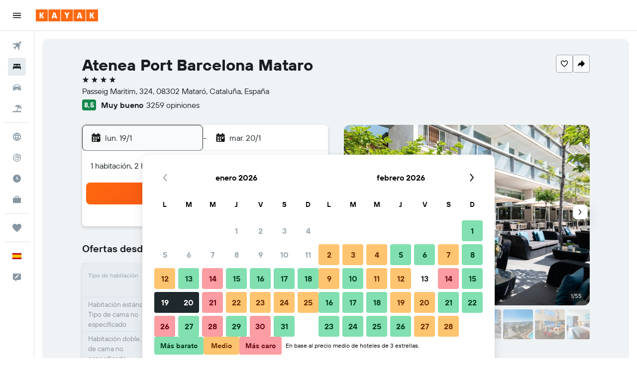

--- FILE ---
content_type: text/html;charset=UTF-8
request_url: https://www.kayak.es/Mataro-Hoteles-Atenea-Port-Barcelona-Mataro.656834.ksp
body_size: 110004
content:
<!DOCTYPE html>
<html lang='es-es' dir='ltr'>
<head>
<meta name="r9-version" content="R799d"/><meta name="r9-built" content="20260108.060212"/><meta name="r9-rendered" content="Sat, 10 Jan 2026 20:59:25 GMT"/><meta name="r9-build-number" content="46"/><link rel="stylesheet" href="https://content.r9cdn.net/res/combined.css?v=11685d361d1e606d7bfe296597d4d232f43043bc&amp;cluster=4"/><link rel="stylesheet" href="https://content.r9cdn.net/res/combined.css?v=8aedd32d1154728cb3d038cf74ed99c5a3c99ffd&amp;cluster=4"/><meta name="viewport" content="width=device-width, initial-scale=1, minimum-scale=1"/><meta name="format-detection" content="telephone=no"/><link rel="icon" href="/favicon.ico" sizes="any"/><link rel="icon" href="/icon.svg" type="image/svg+xml"/><title>Atenea Port Barcelona Mataro desde 57 €. Hoteles en Mataró - KAYAK</title><meta name="description" content="Compara precios y encuentra las mejores ofertas para Atenea Port Barcelona Mataro, Mataró (Cataluña), en KAYAK. Precios desde 49 €."/><link rel="preconnect" href="apis.google.com"/><link rel="dns-prefetch" href="apis.google.com"/><link rel="preconnect" href="www.googletagmanager.com"/><link rel="dns-prefetch" href="www.googletagmanager.com"/><link rel="preconnect" href="www.google-analytics.com"/><link rel="dns-prefetch" href="www.google-analytics.com"/><meta name="insight-app-sec-validation" content="af188ca0-1818-47ab-bc00-80a6b93a47d0"/><script type="text/javascript">
var safari13PlusRegex = /Macintosh;.*?Version\/(1[3-9]|[2-9][0-9]+)(\.[0-9]+)* Safari/;
if (
window &&
window.navigator &&
window.navigator.userAgent &&
window.navigator.userAgent.indexOf('Safari') > -1 &&
window.navigator.userAgent.indexOf('Chrome') === -1 &&
safari13PlusRegex.test(window.navigator.userAgent)
) {
if (
'ontouchstart' in window &&
(!('cookieEnabled' in window.navigator) || window.navigator.cookieEnabled)
) {
if (
decodeURIComponent(document.cookie).indexOf('pmov=') < 0 &&
decodeURIComponent(document.cookie).indexOf('oo.tweb=') < 0
) {
var d = new Date();
d.setTime(d.getTime() + 90 * 24 * 60 * 60 * 1000);
document.cookie = 'pmov=tb;path=/;expires=' + d.toUTCString();
}
}
}
</script><meta name="kayak_page" content="hotel,static-hotel-detail,unknown"/><meta name="seop" content="656834"/><meta name="seo-cache" content="true"/><meta name="kayak_seo_splitxp" content="seo-hotel-details-shared-ui-form=disabled"/><script type="text/javascript">
var DynamicContextPromise = (function (handler) {
this.status = 0;
this.value = undefined;
this.thenCallbacks = [];
this.catchCallbacks = [];
this.then = function(fn) {
if (this.status === 0) {
this.thenCallbacks.push(fn);
}
if (this.status === 1) {
fn(this.value);
}
return this;
}.bind(this);
this.catch = function(fn) {
if (this.status === 0) {
this.catchCallbacks.push(fn);
}
if (this.status === 2) {
fn(this.value);
}
return this;
}.bind(this);
var resolve = function(value) {
if (this.status === 0) {
this.status = 1;
this.value = value;
this.thenCallbacks.forEach(function(fn) {
fn(value)
});
}
}.bind(this);
var reject = function(value) {
if (this.status === 0) {
this.status = 2;
this.value = value;
this.catchCallbacks.forEach(function(fn) {
fn(value)
});
}
}.bind(this);
try {
handler(resolve, reject);
} catch (err) {
reject(err);
}
return {
then: this.then,
catch: this.catch,
};
}).bind({})
var ie = (function () {
var undef,
v = 3,
div = document.createElement('div'),
all = div.getElementsByTagName('i');
while (div.innerHTML = '<!--[if gt IE ' + (++v) + ']><i></i><![endif]-->', all[0]);
return v > 4 ? v : undef;
}());
var xhr = ie <= 9 ? new XDomainRequest() : new XMLHttpRequest();
var trackingQueryParams = "";
var getOnlyValidParams = function(paramsList, reservedParamsList) {
var finalParamsList = [];
for (var i = 0; i < paramsList.length; i++) {
if (reservedParamsList.indexOf(paramsList[i].split('=')[0]) == -1) {
finalParamsList.push(paramsList[i]);
}
}
return finalParamsList;
}
var removeUnnecessaryQueryStringChars = function(paramsString) {
if (paramsString.charAt(0) === '?') {
return paramsString.substr(1);
}
return paramsString;
}
var reservedParamsList = ['vertical', 'pageId', 'subPageId', 'originalReferrer', 'seoPlacementId', 'seoLanguage', 'seoCountry', 'tags'];
var paramsString = window.location && window.location.search;
if (paramsString) {
paramsString = removeUnnecessaryQueryStringChars(paramsString);
var finalParamsList = getOnlyValidParams(paramsString.split('&'), reservedParamsList)
trackingQueryParams = finalParamsList.length > 0 ? "&" + finalParamsList.join("&") + "&seo=true" : "";
}
var trackingUrl = '/s/run/fpc/context' +
'?vertical=hotel' +
'&pageId=static-hotel-detail' +
'&subPageId=unknown' +
'&originalReferrer=' + encodeURIComponent(document.referrer) +
'&seoPlacementId=' + encodeURIComponent('656834') +
'&tags=' + encodeURIComponent('') +
'&origin=' + encodeURIComponent('') +
'&destination=' + encodeURIComponent('') +
'&isSeoPage=' + encodeURIComponent('true') +
'&domain=' + encodeURIComponent(window.location.host) +
trackingQueryParams;
xhr.open('GET', trackingUrl, true);
xhr.responseType = 'json';
window.R9 = window.R9 || {};
window.R9.unhiddenElements = [];
window.R9.dynamicContextPromise = new DynamicContextPromise(function(resolve, reject) {
xhr.onload = function () {
if (xhr.readyState === xhr.DONE && xhr.status === 200) {
window.R9 = window.R9 || {};
window.R9.globals = window.R9.globals || {};
resolve(xhr.response);
if (xhr.response['formToken']) {
R9.globals.formtoken = xhr.response['formToken'];
}
if (xhr.response['jsonPlacementEnabled'] && xhr.response['jsonGlobalPlacementEnabled']) {
if (xhr.response['placement']) {
R9.globals.placement = xhr.response['placement'];
}
if (xhr.response['affiliate']) {
R9.globals.affiliate = xhr.response['affiliate'];
}
}
if (xhr.response['dsaRemovableFields']) {
var dsaRemovableParamsList = xhr.response['dsaRemovableFields'];
var query = window.location.search.slice(1) || "";
var params = query.split('&');
var needRemoveParams = false;
for (var i = 0; i < dsaRemovableParamsList.length; i++) {
if (query.indexOf(dsaRemovableParamsList[i] + '=') != -1) {
needRemoveParams = true;
break;
}
}
if (needRemoveParams) {
var path = window.location.pathname;
var finalQuery = [];
for (var i = 0; i < params.length; i++) {
if (dsaRemovableParamsList.indexOf(params[i].split('=')[0]) == -1) {
finalQuery.push(params[i]);
}
}
if (window.history.replaceState) {
window.history.replaceState({}, document.title, path + (finalQuery.length > 0 ? '?' + finalQuery.join('&') : ''));
}
}
if(xhr.response['cachedCookieConsentEnabled']) {
var unhideElement = (elementId) => {
var elementToUnhide = document.querySelector(elementId);
if (elementToUnhide) {
window.R9.unhiddenElements = window.R9.unhiddenElements || [];
window.R9.unhiddenElements.push(elementId.replace('#', ''));
elementToUnhide.removeAttribute('hidden');
elementToUnhide.dispatchEvent(new Event('initialStaticHideRemove'));
}
}
var unhideCookieConsent = () => {
if (xhr.response['showSharedIabTcfDialog']) {
unhideElement('#iab-tcf-dialog');
}
if (xhr.response['showDataTransferDisclaimerDialog']) {
unhideElement('#shared-data-transfer-disclaimer-dialog');
}
if (xhr.response['showTwoPartyConsentDialog']) {
unhideElement('#shared-two-part-consent-dialog');
}
}
if (document.readyState === "loading") {
document.addEventListener("DOMContentLoaded", unhideCookieConsent);
} else {
unhideCookieConsent();
}
}
}
} else {
reject(xhr.response);
}
};
})
xhr.send('');
</script><link rel="canonical" href="https://www.kayak.es/Mataro-Hoteles-Atenea-Port-Barcelona-Mataro.656834.ksp"/><link rel="alternate" hrefLang="en-CA" href="https://www.ca.kayak.com/Mataro-Hotels-Hotel-Atenea-Port-Barcelona-Mataro.656834.ksp"/><link rel="alternate" hrefLang="de-DE" href="https://www.kayak.de/Mataro-Hotels-Hotel-Atenea-Port-Barcelona-Mataro.656834.ksp"/><link rel="alternate" hrefLang="es-ES" href="https://www.kayak.es/Mataro-Hoteles-Atenea-Port-Barcelona-Mataro.656834.ksp"/><link rel="alternate" hrefLang="fr-FR" href="https://www.kayak.fr/Mataro-Hotels-Hotel-Atenea-Port-Barcelona-Mataro.656834.ksp"/><link rel="alternate" hrefLang="en-GB" href="https://www.kayak.co.uk/Mataro-Hotels-Hotel-Atenea-Port-Barcelona-Mataro.656834.ksp"/><link rel="alternate" hrefLang="it-IT" href="https://www.kayak.it/Hotel-a-Mataro-Hotel-Atenea-Port-Barcelona-Mataro.656834.ksp"/><link rel="alternate" hrefLang="en-US" href="https://www.kayak.com/Mataro-Hotels-Hotel-Atenea-Port-Barcelona-Mataro.656834.ksp"/><link rel="alternate" hrefLang="ca-ES" href="https://www.kayak.cat/Mataro-Hotels-Hotel-Atenea-Port-Barcelona-Mataro.656834.ksp"/><link rel="alternate" hrefLang="es-US" href="https://www.es.kayak.com/Mataro-Hoteles-Hotel-Atenea-Port-Barcelona-Mataro.656834.ksp"/><link rel="alternate" hrefLang="es-UY" href="https://www.kayak.com.uy/Mataro-Hoteles-Hotel-Atenea-Port-Barcelona-Mataro.656834.ksp"/><meta name="msvalidate.01" content="F474AA342B64B17CDE53F5C5D4C07C7A"/><meta property="og:image" content="https://content.r9cdn.net/rimg/himg/28/7f/fb/ice-656834-d1c939-662408.jpg?width=1200&amp;height=630&amp;crop=true"/><meta property="og:image:width" content="1200"/><meta property="og:image:height" content="630"/><meta property="og:title" content="Atenea Port Barcelona Mataro desde 57 €. Hoteles en Mataró - KAYAK"/><meta property="og:type" content="website"/><meta property="og:description" content="Compara precios y encuentra las mejores ofertas para Atenea Port Barcelona Mataro, Mataró (Cataluña), en KAYAK. Precios desde 49 €."/><meta property="og:url" content="https://www.kayak.es/Mataro-Hoteles-Atenea-Port-Barcelona-Mataro.656834.ksp"/><meta property="og:site_name" content="KAYAK"/><meta property="fb:pages" content="90811893045"/><meta property="twitter:title" content="Atenea Port Barcelona Mataro desde 57 €. Hoteles en Mataró - KAYAK"/><meta name="twitter:description" content="Compara precios y encuentra las mejores ofertas para Atenea Port Barcelona Mataro, Mataró (Cataluña), en KAYAK. Precios desde 49 €."/><meta name="twitter:image:src" content="https://content.r9cdn.net/rimg/himg/28/7f/fb/ice-656834-d1c939-662408.jpg?width=440&amp;height=220&amp;crop=true"/><meta name="twitter:card" content="summary_large_image"/><meta name="twitter:site" content="@KAYAK"/><meta name="twitter:creator" content="@KAYAK"/><meta name="robots" content="index,follow"/><link rel="apple-touch-icon" href="/apple-touch-icon.png"/><link rel="apple-touch-icon" sizes="60x60" href="/apple-touch-icon-60x60.png"/><link rel="apple-touch-icon" sizes="76x76" href="/apple-touch-icon-76x76.png"/><link rel="apple-touch-icon" sizes="120x120" href="/apple-touch-icon-120x120.png"/><link rel="apple-touch-icon" sizes="152x152" href="/apple-touch-icon-152x152.png"/><link rel="apple-touch-icon" sizes="167x167" href="/apple-touch-icon-167x167.png"/><link rel="apple-touch-icon" sizes="180x180" href="/apple-touch-icon-180x180.png"/><script type="application/ld+json">{"@context":"https://schema.org","@type":"Website","name":"KAYAK","url":"https://www.kayak.es"}</script><script type="application/ld+json">{"@context":"http://schema.org","@type":"Organization","name":"KAYAK","url":"https://www.kayak.es/Mataro-Hoteles-Atenea-Port-Barcelona-Mataro.656834.ksp","sameAs":["https://www.facebook.com/kayak.espana/","https://www.youtube.com/channel/UCbVMJxGRVAkrXji1ANUatkQ"]}</script><script type="application/ld+json">{"@context":"http://schema.org","@type":"FAQPage","mainEntity":[{"@type":"Question","name":"¿Dónde está situado Atenea Port Barcelona Mataro?","acceptedAnswer":{"@type":"Answer","text":"Atenea Port Barcelona Mataro está situado en Passeig Maritim, 324, a 0,7 km del centro de Mataró. Playa Del Varador es el monumento más cercano a Atenea Port Barcelona Mataro. <a href='/Mataro-Hoteles-Atenea-Port-Barcelona-Mataro.656834.ksp'>¡Consigue los últimos precios en KAYAK ahora!</a>"}},{"@type":"Question","name":"¿Cuándo se puede realizar el check-in y el check-out en Atenea Port Barcelona Mataro?","acceptedAnswer":{"@type":"Answer","text":"En Atenea Port Barcelona Mataro, el check-in es a las 15:00 y el check-out a las 11:00. <a href='/Mataro-Hoteles-Atenea-Port-Barcelona-Mataro.656834.ksp'>¡Consigue los últimos precios en KAYAK ahora!</a>"}},{"@type":"Question","name":"¿Atenea Port Barcelona Mataro ofrece wifi gratuito?","acceptedAnswer":{"@type":"Answer","text":"Sí, Atenea Port Barcelona Mataro ofrece wifi gratuito. <a href='/Mataro-Hoteles-Atenea-Port-Barcelona-Mataro.656834.ksp'>¡Consigue los últimos precios en KAYAK ahora!</a>"}},{"@type":"Question","name":"¿A qué distancia está Atenea Port Barcelona Mataro del aeropuerto?","acceptedAnswer":{"@type":"Answer","text":"Atenea Port Barcelona Mataro está a 39,7 km de de Barcelona-El Prat. Atenea Port Barcelona Mataro está a 48,8 km de Gerona. <a href='/Mataro-Hoteles-Atenea-Port-Barcelona-Mataro.656834.ksp'>¡Consigue los últimos precios en KAYAK ahora!</a>"}},{"@type":"Question","name":"¿Cómo encuentra KAYAK tan buenas ofertas para Atenea Port Barcelona Mataro?","acceptedAnswer":{"@type":"Answer","text":"KAYAK busca en internet todas las ofertas de habitaciones disponibles en Atenea Port Barcelona Mataro en Mataró y te ayuda a compararlas para encontrar el mejor precio para tu alojamiento. Muchas webs de viajes ofrecen descuentos u ofertas en diferentes momentos para las habitaciones de Atenea Port Barcelona Mataro y KAYAK te proporciona los precios de una gran variedad de webs de viajes. Esto significa que siempre podrás encontrar una excelente oferta en Atenea Port Barcelona Mataro. <a href='/Mataro-Hoteles-Atenea-Port-Barcelona-Mataro.656834.ksp'>¡Consigue los últimos precios en KAYAK ahora!</a>"}},{"@type":"Question","name":"¿Atenea Port Barcelona Mataro tiene piscina?","acceptedAnswer":{"@type":"Answer","text":"Sí, Atenea Port Barcelona Mataro tiene una piscina en sus instalaciones. <a href='/Mataro-Hoteles-Atenea-Port-Barcelona-Mataro.656834.ksp'>¡Consigue los últimos precios en KAYAK ahora!</a>"}}]}</script><script type="application/ld+json">{"@context":"http://schema.org","@type":"BreadcrumbList","itemListElement":[{"@type":"ListItem","position":"1","item":{"@id":"/","name":"KAYAK.es"}},{"@type":"ListItem","position":"2","item":{"@id":"/hotels","name":"Hoteles"}},{"@type":"ListItem","position":"3","item":{"@id":"/Hoteles-baratos-en-Europa.eu.htc.html","name":"Hoteles en Europa"}},{"@type":"ListItem","position":"4","item":{"@id":"/Hoteles-en-Espana.225.dc.html","name":"Hoteles en España"}},{"@type":"ListItem","position":"5","item":{"@id":"/Hoteles-en-Cataluna-Espana.3006.dr.html","name":"Hoteles en Cataluña"}},{"@type":"ListItem","position":"6","item":{"@id":"/Hoteles-en-Costa-del-Maresme.f107.dr.html","name":"Hoteles en Costa del Maresme"}},{"@type":"ListItem","position":"7","item":{"@id":"/Hoteles-en-Mataro.30682.hotel.ksp","name":"Hoteles en Mataró"}},{"@type":"ListItem","position":"8","item":{"@id":"/Mataro-Hoteles-Atenea-Port-Barcelona-Mataro.656834.ksp","name":"Atenea Port Barcelona Mataro"}}]}</script><script type="application/ld+json">{"@context":"http://schema.org","@type":"Hotel","name":"Atenea Port Barcelona Mataro","url":"https://www.kayak.es/Mataro-Hoteles-Atenea-Port-Barcelona-Mataro.656834.ksp","description":"Hotel para familias con spa y gimnasio Este hotel ofrece spa completo, una piscina al aire libre y un restaurante. La conexi\\u00F3n wifi en las zonas comunes es gratuita. Tambi\\u00E9n encontrar\\u00E1s un gimnasio, un bar o lounge y un bar junto a la piscina. Hotel Atenea Port Barcelona Mataro ofrece 105 alojamientos con caja fuerte (cabe un port\\u00E1til) y art\\u00EDculos de higiene personal gratuitos. Se ofrece una televisi\\u00F3n de plasma con canales por sat\\u00E9lite de suscripci\\u00F3n. Este hotel en Matar\\u00F3 ofrece acceso a Internet por cable y wifi gratis. Se ofrece servicio de limpieza todos los d\\u00EDas y es posible solicitar secador de pelo. Los servicios de ocio y esparcimiento en este hotel incluyen una piscina al aire libre, sauna y gimnasio. No se permite la entrada al hidromasaje a hu\\u00E9spedes menores de 16 a\\u00F1os. Se pueden practicar las actividades de ocio y esparcimiento que se indican m\\u00E1s abajo en las instalaciones o cerca del alojamiento (es posible que se aplique un recargo).","starRating":"4","telephone":"+34 932 226 006","alternateName":["Atenea Port Barcelona Mataro Mataró","Atenea Port Barcelona Mataro Mataró, Cataluña","Atenea Port Barcelona Mataro BCN","Atenea Port Barcelona Mataro Hotel","Atenea Port Barcelona Mataro Hotel Mataró"],"address":{"@type":"PostalAddress","streetAddress":"Passeig Maritim, 324","addressLocality":"Mataró","postalCode":"08302","addressRegion":"Cataluña","addressCountry":"España"},"priceRange":"57 € por noche (el precio más reciente para este hotel)","image":"https://content.r9cdn.net/rimg/himg/28/7f/fb/ice-656834-d1c939-662408.jpg?crop=true&width=500&height=350","photo":[{"@type":"ImageObject","contentUrl":"https://content.r9cdn.net/rimg/himg/28/7f/fb/ice-656834-d1c939-662408.jpg?width=500&height=350&xhint=1440&yhint=1000&crop=true","description":"Atenea Port Barcelona Mataro - Mataró - Bar"},{"@type":"ImageObject","contentUrl":"https://content.r9cdn.net/rimg/himg/b4/5f/1b/expediav2-656834-19cc68-578683.jpg?width=500&height=350&xhint=520&yhint=333&crop=true","description":"Atenea Port Barcelona Mataro - Mataró - Baño"},{"@type":"ImageObject","contentUrl":"https://content.r9cdn.net/rimg/himg/c4/1c/c5/ice-656834-64e151-572903.jpg?width=500&height=350&xhint=1321&yhint=1440&crop=true","description":"Atenea Port Barcelona Mataro - Mataró - Baño"},{"@type":"ImageObject","contentUrl":"https://content.r9cdn.net/rimg/himg/1d/6a/81/ice-656834-74f0cb-681095.jpg?width=500&height=350&xhint=1620&yhint=1000&crop=true","description":"Atenea Port Barcelona Mataro - Mataró - Bufé"},{"@type":"ImageObject","contentUrl":"https://content.r9cdn.net/rimg/himg/5e/c3/a0/ice-656834-62206e-617691.jpg?width=500&height=350&xhint=1620&yhint=1000&crop=true","description":"Atenea Port Barcelona Mataro - Mataró - Piscina"},{"@type":"ImageObject","contentUrl":"https://content.r9cdn.net/rimg/himg/4e/90/95/expedia_group-656834-ef7082-402205.jpg?width=500&height=350&xhint=1120&yhint=602&crop=true","description":"Atenea Port Barcelona Mataro - Mataró - Piscina"},{"@type":"ImageObject","contentUrl":"https://content.r9cdn.net/rimg/himg/54/52/7e/ice-656834-5ff335-498468.jpg?width=500&height=350&xhint=1680&yhint=699&crop=true","description":"Atenea Port Barcelona Mataro - Mataró - Recepción"},{"@type":"ImageObject","contentUrl":"https://content.r9cdn.net/rimg/himg/90/00/77/ice-656834-b75609-518761.jpg?width=500&height=350&xhint=1620&yhint=1000&crop=true","description":"Atenea Port Barcelona Mataro - Mataró - Habitación"},{"@type":"ImageObject","contentUrl":"https://content.r9cdn.net/rimg/himg/05/87/94/ice-656834-22954f-637433.jpg?width=500&height=350&xhint=1620&yhint=1000&crop=true","description":"Atenea Port Barcelona Mataro - Mataró - Bar"},{"@type":"ImageObject","contentUrl":"https://content.r9cdn.net/rimg/himg/d2/79/f7/ice-656834-96b9f1-506238.jpg?width=500&height=350&xhint=1620&yhint=1000&crop=true","description":"Atenea Port Barcelona Mataro - Mataró - Habitación"},{"@type":"ImageObject","contentUrl":"https://content.r9cdn.net/rimg/himg/7f/5e/38/expedia_group-656834-7bfb28-174172.jpg?width=500&height=350&xhint=540&yhint=333&crop=true","description":"Atenea Port Barcelona Mataro - Mataró - Piscina"},{"@type":"ImageObject","contentUrl":"https://content.r9cdn.net/rimg/himg/3f/b6/61/expedia_group-656834-00539d-255977.jpg?width=500&height=350&xhint=540&yhint=333&crop=true","description":"Atenea Port Barcelona Mataro - Mataró - Recepción"},{"@type":"ImageObject","contentUrl":"https://content.r9cdn.net/rimg/himg/ad/66/71/expediav2-656834-8419cb-651551.jpg?width=500&height=350&xhint=540&yhint=333&crop=true","description":"Atenea Port Barcelona Mataro - Mataró - Edificio"},{"@type":"ImageObject","contentUrl":"https://content.r9cdn.net/rimg/himg/16/f9/00/expedia_group-656834-252637562-942190.jpg?width=500&height=350&xhint=520&yhint=333&crop=true","description":"Atenea Port Barcelona Mataro - Mataró - Sala de estar"},{"@type":"ImageObject","contentUrl":"https://content.r9cdn.net/rimg/himg/fa/ea/26/ice-656834-634959-631111.jpg?width=500&height=350&xhint=1500&yhint=1000&crop=true","description":"Atenea Port Barcelona Mataro - Mataró - Restaurante"},{"@type":"ImageObject","contentUrl":"https://content.r9cdn.net/rimg/himg/46/18/83/ice-656834-11338d-649902.jpg?width=500&height=350&xhint=1620&yhint=1000&crop=true","description":"Atenea Port Barcelona Mataro - Mataró - Bar"},{"@type":"ImageObject","contentUrl":"https://content.r9cdn.net/rimg/himg/b6/ab/ee/expedia_group-656834-59982338-530807.jpg?width=500&height=350&xhint=540&yhint=333&crop=true","description":"Atenea Port Barcelona Mataro - Mataró - Patio"},{"@type":"ImageObject","contentUrl":"https://content.r9cdn.net/rimg/himg/a7/66/b3/ice-656834-258ec9-531646.jpg?width=500&height=350&xhint=1740&yhint=472&crop=true","description":"Atenea Port Barcelona Mataro - Mataró - Habitación"},{"@type":"ImageObject","contentUrl":"https://content.r9cdn.net/rimg/himg/5b/de/9c/ice-656834-b81f49-491500.jpg?width=500&height=350&xhint=1440&yhint=1000&crop=true","description":"Atenea Port Barcelona Mataro - Mataró - Edificio"},{"@type":"ImageObject","contentUrl":"https://content.r9cdn.net/rimg/himg/48/d7/45/expedia_group-656834-cdd388-444376.jpg?width=500&height=350&xhint=1080&yhint=666&crop=true","description":"Atenea Port Barcelona Mataro - Mataró - Baño"},{"@type":"ImageObject","contentUrl":"https://content.r9cdn.net/rimg/himg/15/0e/34/ice-656834-e7099c-674830.jpg?width=500&height=350&xhint=1500&yhint=1050&crop=true","description":"Atenea Port Barcelona Mataro - Mataró - Restaurante"},{"@type":"ImageObject","contentUrl":"https://content.r9cdn.net/rimg/himg/85/1a/43/expedia_group-656834-61739320-701292.jpg?width=500&height=350&xhint=540&yhint=333&crop=true","description":"Atenea Port Barcelona Mataro - Mataró"},{"@type":"ImageObject","contentUrl":"https://content.r9cdn.net/rimg/himg/af/df/57/ice-656834-8726b5-560357.jpg?width=500&height=350&xhint=1680&yhint=928&crop=true","description":"Atenea Port Barcelona Mataro - Mataró - Habitación"},{"@type":"ImageObject","contentUrl":"https://content.r9cdn.net/rimg/himg/f7/eb/70/ice-656834-eff2c4-725035.jpg?width=500&height=350&xhint=1560&yhint=1002&crop=true","description":"Atenea Port Barcelona Mataro - Mataró - Sala de reuniones"},{"@type":"ImageObject","contentUrl":"https://content.r9cdn.net/rimg/himg/97/82/be/ice-656834-d3772a-668524.jpg?width=500&height=350&xhint=1620&yhint=999&crop=true","description":"Atenea Port Barcelona Mataro - Mataró - Patio"},{"@type":"ImageObject","contentUrl":"https://content.r9cdn.net/rimg/himg/08/ed/70/ice-656834-8c5568-579055.jpg?width=500&height=350&xhint=1250&yhint=833&crop=true","description":"Atenea Port Barcelona Mataro - Mataró - Habitación"},{"@type":"ImageObject","contentUrl":"https://content.r9cdn.net/rimg/himg/7a/8e/c3/ice-656834-6f29ea-643716.jpg?width=500&height=350&xhint=1500&yhint=1000&crop=true","description":"Atenea Port Barcelona Mataro - Mataró - Bar"},{"@type":"ImageObject","contentUrl":"https://content.r9cdn.net/rimg/himg/af/d0/e3/ice-656834-a28f72-585375.jpg?width=500&height=350&xhint=960&yhint=1497&crop=true","description":"Atenea Port Barcelona Mataro - Mataró - Balcón"},{"@type":"ImageObject","contentUrl":"https://content.r9cdn.net/rimg/himg/5e/90/43/ice-656834-d334f1-611096.jpg?width=500&height=350&xhint=1620&yhint=1000&crop=true","description":"Atenea Port Barcelona Mataro - Mataró - Piscina"},{"@type":"ImageObject","contentUrl":"https://content.r9cdn.net/rimg/himg/39/38/5c/expediav2-656834-0a60e7-469316.jpg?width=500&height=350&xhint=520&yhint=333&crop=true","description":"Atenea Port Barcelona Mataro - Mataró - Cocina"},{"@type":"ImageObject","contentUrl":"https://content.r9cdn.net/rimg/himg/71/73/c9/expediav2-656834-0f1d0f-560561.jpg?width=500&height=350&xhint=540&yhint=333&crop=true","description":"Atenea Port Barcelona Mataro - Mataró - Gimnasio"},{"@type":"ImageObject","contentUrl":"https://content.r9cdn.net/rimg/himg/73/4f/16/expedia_group-656834-579906-266791.jpg?width=500&height=350&xhint=520&yhint=333&crop=true","description":"Atenea Port Barcelona Mataro - Mataró - Sala de reuniones"},{"@type":"ImageObject","contentUrl":"https://content.r9cdn.net/rimg/himg/f3/2f/79/ice-656834-56a8f6-693542.jpg?width=500&height=350&xhint=1560&yhint=1024&crop=true","description":"Atenea Port Barcelona Mataro - Mataró - Sala de reuniones"},{"@type":"ImageObject","contentUrl":"https://content.r9cdn.net/rimg/himg/dc/73/7c/expedia_group-656834-32546478-672519.jpg?width=500&height=350&xhint=480&yhint=333&crop=true","description":"Atenea Port Barcelona Mataro - Mataró"},{"@type":"ImageObject","contentUrl":"https://content.r9cdn.net/rimg/himg/ea/7b/a9/ice-656834-0c72cc-687291.jpg?width=500&height=350&xhint=1560&yhint=1000&crop=true","description":"Atenea Port Barcelona Mataro - Mataró - Restaurante"},{"@type":"ImageObject","contentUrl":"https://content.r9cdn.net/rimg/himg/e1/a1/a5/ice-656834-bed67e-512563.jpg?width=500&height=350&xhint=1620&yhint=1000&crop=true","description":"Atenea Port Barcelona Mataro - Mataró - Habitación"},{"@type":"ImageObject","contentUrl":"https://content.r9cdn.net/rimg/himg/b7/77/20/ice-656834-1d56e0-656126.jpg?width=500&height=350&xhint=1620&yhint=1000&crop=true","description":"Atenea Port Barcelona Mataro - Mataró - Bar"},{"@type":"ImageObject","contentUrl":"https://content.r9cdn.net/rimg/himg/ef/e0/fd/expedia_group-656834-7b8e17-277422.jpg?width=500&height=350&xhint=540&yhint=333&crop=true","description":"Atenea Port Barcelona Mataro - Mataró"},{"@type":"ImageObject","contentUrl":"https://content.r9cdn.net/rimg/himg/11/9f/a6/ice-656834-fa93e9-604787.jpg?width=500&height=350&xhint=1620&yhint=1000&crop=true","description":"Atenea Port Barcelona Mataro - Mataró - Spa"},{"@type":"ImageObject","contentUrl":"https://content.r9cdn.net/rimg/himg/66/0e/d6/expediav2-656834-394616-405906.jpg?width=500&height=350&xhint=480&yhint=333&crop=true","description":"Atenea Port Barcelona Mataro - Mataró - Sala de estar"},{"@type":"ImageObject","contentUrl":"https://content.r9cdn.net/rimg/himg/2b/5d/34/expedia_group-656834-107380480-684402.jpg?width=500&height=350&xhint=540&yhint=333&crop=true","description":"Atenea Port Barcelona Mataro - Mataró"},{"@type":"ImageObject","contentUrl":"https://content.r9cdn.net/rimg/himg/5b/48/a7/expedia_group-656834-58339642-080599.jpg?width=500&height=350&xhint=540&yhint=333&crop=true","description":"Atenea Port Barcelona Mataro - Mataró - Recepción"},{"@type":"ImageObject","contentUrl":"https://content.r9cdn.net/rimg/himg/e4/58/20/ice-656834-f3d85f-591732.jpg?width=500&height=350&xhint=1500&yhint=1000&crop=true","description":"Atenea Port Barcelona Mataro - Mataró - Habitación"},{"@type":"ImageObject","contentUrl":"https://content.r9cdn.net/rimg/himg/47/cc/32/expediav2-656834-c5d196-642563.jpg?width=500&height=350&xhint=540&yhint=333&crop=true","description":"Atenea Port Barcelona Mataro - Mataró - Sala de estar"},{"@type":"ImageObject","contentUrl":"https://content.r9cdn.net/rimg/himg/13/59/3b/ice-656834-76c13c-472412.jpg?width=500&height=350&xhint=1620&yhint=1000&crop=true","description":"Atenea Port Barcelona Mataro - Mataró - Edificio"},{"@type":"ImageObject","contentUrl":"https://content.r9cdn.net/rimg/himg/b9/6f/47/ice-656834-a1859f-554087.jpg?width=500&height=350&xhint=1620&yhint=1000&crop=true","description":"Atenea Port Barcelona Mataro - Mataró - Habitación"},{"@type":"ImageObject","contentUrl":"https://content.r9cdn.net/rimg/himg/78/2f/9b/expediav2-656834-487505-460232.jpg?width=500&height=350&xhint=540&yhint=333&crop=true","description":"Atenea Port Barcelona Mataro - Mataró - Recepción"},{"@type":"ImageObject","contentUrl":"https://content.r9cdn.net/rimg/himg/c6/c0/7f/expedia_group-656834-132747347-017919.jpg?width=500&height=350&xhint=520&yhint=333&crop=true","description":"Atenea Port Barcelona Mataro - Mataró - Edificio"},{"@type":"ImageObject","contentUrl":"https://content.r9cdn.net/rimg/himg/e5/a8/a7/ice-656834-8a8693-623875.jpg?width=500&height=350&xhint=1620&yhint=1000&crop=true","description":"Atenea Port Barcelona Mataro - Mataró - Gimnasio"},{"@type":"ImageObject","contentUrl":"https://content.r9cdn.net/rimg/himg/9b/ed/52/ice-656834-88d2c9-718697.jpg?width=500&height=350&xhint=1560&yhint=1002&crop=true","description":"Atenea Port Barcelona Mataro - Mataró - Sala de reuniones"},{"@type":"ImageObject","contentUrl":"https://content.r9cdn.net/rimg/himg/34/b9/73/ice-656834-26958f-598205.jpg?width=500&height=350&xhint=1560&yhint=1000&crop=true","description":"Atenea Port Barcelona Mataro - Mataró - Spa"},{"@type":"ImageObject","contentUrl":"https://content.r9cdn.net/rimg/himg/83/e5/b4/expedia_group-656834-c50ee7-205499.jpg?width=500&height=350&xhint=480&yhint=333&crop=true","description":"Atenea Port Barcelona Mataro - Mataró"},{"@type":"ImageObject","contentUrl":"https://content.r9cdn.net/rimg/himg/75/e2/af/expedia_group-656834-35941506-695459.jpg?width=500&height=350&xhint=540&yhint=333&crop=true","description":"Atenea Port Barcelona Mataro - Mataró"},{"@type":"ImageObject","contentUrl":"https://content.r9cdn.net/rimg/himg/22/00/0f/ice-84923960-7551669_3XL-559221.jpg?width=500&height=350&xhint=187&yhint=130&crop=true","description":"Atenea Port Barcelona Mataro - Mataró - Restaurante"},{"@type":"ImageObject","contentUrl":"https://content.r9cdn.net/rimg/himg/22/00/0f/ice-84923960-7551655_3XL-281521.jpg?width=500&height=350&xhint=187&yhint=130&crop=true","description":"Atenea Port Barcelona Mataro - Mataró - Edificio"}],"aggregateRating":{"@type":"AggregateRating","bestRating":"10","ratingValue":"8,5","ratingCount":"3259"},"amenityFeature":["Cuidado de niños o guardería","Hervidor eléctrico","Centro de negocios","Alquiler de coches","Servicio de despertador","Wifi disponible en todas las instalaciones","Internet","Limpieza diaria","Fax/fotocopiadora","Habitaciones familiares","Cuna/cama nido disponibles","Extintor","Baño turco","Lavandería","Servicio de planchado","Servicios de lavandería/tintorería","TV de pantalla plana","Instalaciones para reuniones","Comidas frías para llevar","Artículos de aseo gratis","Servicio de habitaciones","Alarma de humo","Suelo de parqué o tarima","Calefacción","Menús para dietas especiales (bajo petición)","Acceso a la playa","Contratación de visitas guiadas","Bicicletas","Almohada hipoalergénica","Juegos de mesa/puzles","Sala de juegos","Spa","Bañera de hidromasaje","Posibilidad de habitaciones conectadas","Piscina (descubierta)","Cámaras CCTV en las zonas comunes","Comidas infantiles","Cámaras CCTV en el exterior","Menaje de cocina","Masaje de pies","Restaurante","Bar/lounge","Vista a punto de interés","Caja fuerte para portátiles","Aparcamiento","Secador de pelo","Gimnasio","Taquillas","Paseos a caballo","Zona interior de juegos","TV por cable o vía satélite","Aire acondicionado","Equipo infantil para jugar al aire libre","Almohada sin plumas","Mobiliario de exterior","Baño público","Transporte al aeropuerto (con cargos)","Plancha especial para pantalones","Se puede llevar comida al alojamiento","Parque infantil","Baño privado","Jardín","Cocina","Recepción 24 h","Cocina integrada","Baño turco","Espacio de almacenamiento","Servicio de traslado (cargo adicional)","Wifi gratis","Habitaciones para no fumadores disponibles","Terraza/patio","Adaptado","Tumbonas","Toallas de playa","Sábanas","Toallas","Caja fuerte","Vistas al mar","Recarga vehículos eléctricos","Área de descanso","Ascensor","Masajes","Champú","Bar en la piscina","Sala de estar/de televisión compartida","Ducha","Gorro de ducha","Aparcamiento accesible","Kit de primeros auxilios","Cafetería","Sofá cama","Despertador","Sofá cama","Terraza","Habitaciones insonorizadas","Insonorización","Cocina","Gel de ducha","Desayuno en la habitación","Teléfono","Hervidor","Tostadora","Aseo","Papel higiénico","Inodoro con barras de apoyo","Caja fuerte","Sauna","Vista de la ciudad","Papeleras","TV","Escritorio","Comedor","Mesa de comedor","Armario"]}</script><script type="application/ld+json">[{"@type":"Review","@context":"http://schema.org","itemReviewed":{"@type":"Organization","name":"KAYAK","image":"/provider-logos/hotels/reviews/h/kayakLogo.png"},"reviewRating":{"@type":"Rating","ratingValue":91,"bestRating":100,"author":{"@type":"Person","name":"Anónimo"}},"author":{"@type":"Person","name":"Anónimo"},"positiveNotes":"El baño es precioso igual que la habitación","negativeNotes":"Se escuchaba ruido de otra habitación"}]</script><script type="application/ld+json">{"@context":"https://schema.org","@type":"TouristDestination","name":"en Mataró"}</script><script type="application/ld+json">[{"@context":"https://schema.org","@type":"TouristAttraction","name":"Playa Del Varador","geo":{"@type":"GeoCoordinates","latitude":41.53619950561848,"longitude":2.45042231750495}},{"@context":"https://schema.org","@type":"TouristAttraction","name":"Plaça dels molins","geo":{"@type":"GeoCoordinates","latitude":41.549053,"longitude":2.442267}},{"@context":"https://schema.org","@type":"TouristAttraction","name":"Excursions Catalunya","geo":{"@type":"GeoCoordinates","latitude":41.54919,"longitude":2.447622}}]</script><script type="application/ld+json">{"@context":"https://schema.org","@type":"ItemList","itemListOrder":"https://schema.org/ItemListUnordered","description":"Compara precios de diferentes habitaciones en Atenea Port Barcelona Mataro","itemListElement":[{"@type":"ListItem","position":1,"item":{"@type":"Offer","price":57.21,"priceCurrency":"EUR","availability":"https://schema.org/InStock","itemOffered":{"@type":"HotelRoom"}}}]}</script>
</head>
<body class='bd-default bd-kyk react react-st es_ES '><div id='root'><div class="c--AO"><nav class="mZv3" aria-label="Enlaces rápidos de teclado"><a href="#main">Ir al contenido</a></nav><div data-testid="page-top-anchor" aria-live="polite" aria-atomic="true" tabindex="-1" style="position:absolute;width:1px;height:1px;margin:-1px;padding:0;overflow:hidden;clip-path:inset(50%);white-space:nowrap;border:0"></div><header class="mc6t mc6t-mod-sticky-always" style="height:62px;top:0px"><div class="mc6t-wrapper"><div><div class="mc6t-banner mc6t-mod-sticky-non-mobile"></div></div><div class="mc6t-main-content mc6t-mod-bordered" style="height:62px"><div class="common-layout-react-HeaderV2 V_0p V_0p-mod-branded V_0p-mod-side-nav-ux-v2"><div class="wRhj wRhj-mod-justify-start wRhj-mod-grow"><div class="mc6t-nav-button mc6t-mod-hide-empty"><div role="button" tabindex="0" class="ZGw- ZGw--mod-size-medium ZGw--mod-variant-default" aria-label="Abrir navegación principal"><svg viewBox="0 0 200 200" width="20" height="20" xmlns="http://www.w3.org/2000/svg" role="presentation"><path d="M20 153.333h160v-17.778H20v17.778zm0-44.444h160V91.111H20v17.778zm0-62.222v17.778h160V46.667H20z"/></svg></div></div><div class="mc6t-logo mc6t-mod-hide-empty"><div class="gPDR gPDR-mod-focus-keyboard gPDR-kayak gPDR-non-compact gPDR-main-logo-mobile gPDR-mod-reduced-size"><a class="gPDR-main-logo-link" href="/" itemProp="https://schema.org/logo" aria-label="Volver a la página de inicio de kayak"><div class="gPDR-main-logo" style="animation-duration:2000ms"><span style="transform:translate3d(0,0,0);vertical-align:middle;-webkit-font-smoothing:antialiased;-moz-osx-font-smoothing:grayscale;width:auto;height:auto" class="gPDR-logo-image"><svg width="100%" height="100%" viewBox="0 0 125 24" fill="none" xmlns="http://www.w3.org/2000/svg" role="presentation" style="width:inherit;height:inherit;line-height:inherit;color:inherit"><path fill-rule="evenodd" clip-rule="evenodd" d="M0 24h23.936V0H0v24zm25.266 0h23.936V0H25.266v24zm49.202 0H50.532V0h23.936v24zm1.33 0h23.936V0H75.798v24zM125 24h-23.936V0H125v24z" fill="#FF690F"/><path fill-rule="evenodd" clip-rule="evenodd" d="M10.287 11.549V6H7.38v12h2.907v-5.548L13.348 18h3.208l-3.33-6 3.33-6h-3.208l-3.061 5.549zm24.785 4.724L34.552 18h-3.104l3.947-12h3.696l3.93 12h-3.194l-.52-1.727h-4.235zm2.117-6.837l-1.4 4.48h2.8l-1.4-4.48zM63.98 18h-2.906v-5.29L57.144 6h3.463l1.938 3.688L64.447 6h3.409l-3.876 6.71V18zm21.624-1.727L85.084 18h-3.105l3.948-12h3.696l3.93 12h-3.194l-.52-1.727h-4.235zm2.117-6.837l-1.4 4.48h2.8l-1.4-4.48zm23.63 2.113V6h-2.907v12h2.907v-5.548L114.412 18h3.208l-3.33-6 3.33-6h-3.208l-3.061 5.549z" fill="#FAFAFC"/> </svg></span></div></a></div></div></div><div class="wRhj wRhj-mod-width-full-mobile wRhj-mod-justify-center wRhj-mod-allow-shrink"><div class="V_0p-search-display-wrapper"></div></div><div class="wRhj wRhj-mod-justify-end wRhj-mod-grow"><div><div class="common-layout-react-HeaderAccountWrapper theme-light account--collapsible account--not-branded"><div class="ui-layout-header-HeaderTripsItem"></div></div></div></div><div class="c5ab7 c5ab7-mod-absolute c5ab7-collapsed c5ab7-mod-variant-accordion" style="top:62px"><div tabindex="-1" class="pRB0 pRB0-collapsed pRB0-mod-variant-accordion pRB0-mod-position-sticky" style="top:62px;height:calc(100vh - 62px)"><div><div class="pRB0-nav-items"><nav class="HtHs" aria-label="Buscar"><ul class="HtHs-nav-list"><li><a href="/vuelos/Espana-ES0/Barcelona-El-Prat-BCN" aria-label="Buscar vuelos " class="dJtn dJtn-collapsed dJtn-mod-variant-accordion" aria-current="false"><svg viewBox="0 0 200 200" width="1.25em" height="1.25em" xmlns="http://www.w3.org/2000/svg" class="ncEv ncEv-rtl-aware dJtn-menu-item-icon" role="presentation" aria-hidden="true"><path d="M178.081 41.973c-2.681 2.663-16.065 17.416-28.956 30.221c0 107.916 3.558 99.815-14.555 117.807l-14.358-60.402l-14.67-14.572c-38.873 38.606-33.015 8.711-33.015 45.669c.037 8.071-3.373 13.38-8.263 18.237L50.66 148.39l-30.751-13.513c10.094-10.017 15.609-8.207 39.488-8.207c8.127-16.666 18.173-23.81 26.033-31.62L70.79 80.509L10 66.269c17.153-17.039 6.638-13.895 118.396-13.895c12.96-12.873 26.882-27.703 29.574-30.377c7.745-7.692 28.017-14.357 31.205-11.191c3.187 3.166-3.349 23.474-11.094 31.167zm-13.674 42.469l-8.099 8.027v23.58c17.508-17.55 21.963-17.767 8.099-31.607zm-48.125-47.923c-13.678-13.652-12.642-10.828-32.152 8.57h23.625l8.527-8.57z"/></svg><div class="dJtn-menu-item-title">Vuelos</div></a></li><li><a href="/hotels" aria-label="Buscar alojamientos " class="dJtn dJtn-active dJtn-collapsed dJtn-mod-variant-accordion" aria-current="page"><svg viewBox="0 0 200 200" width="1.25em" height="1.25em" xmlns="http://www.w3.org/2000/svg" class="ncEv dJtn-menu-item-icon" role="presentation" aria-hidden="true"><path d="M166.666 44.998v40.438h-6.078c-2.927-7.642-10.155-13.048-18.607-13.048H123.68c-8.452 0-15.68 5.406-18.607 13.048H94.927C92 77.794 84.772 72.388 76.32 72.388H58.019c-8.452 0-15.68 5.406-18.607 13.048H33.33V44.998h133.336zM180 113.749c0-10.387-7.445-18.982-17.131-20.414H37.131C27.44 94.767 20 103.362 20 113.749v41.253h13.33v-20.627h133.336v20.627H180v-41.253z"/></svg><div class="dJtn-menu-item-title">Hoteles</div></a></li><li><a href="/Alquiler-de-coches-Mataro-barato.30682.cars.ksp" aria-label="Buscar autos " class="dJtn dJtn-collapsed dJtn-mod-variant-accordion" aria-current="false"><svg viewBox="0 0 200 200" width="1.25em" height="1.25em" xmlns="http://www.w3.org/2000/svg" class="ncEv dJtn-menu-item-icon" role="presentation" aria-hidden="true"><path d="M22.613 84.516C15.647 84.516 10 78.883 10 71.935h12.613c6.966 0 12.613 5.632 12.613 12.581H22.613zm154.774-12.581c-6.966 0-12.613 5.632-12.613 12.581h12.613c6.966 0 12.613-5.633 12.613-12.581h-12.613zm-14.97 13.387c17.991 23.752 15.201 5.722 15.201 74.678h-25.226v-15.484H46.638V160H22.382c0-61.366-3.522-57.158 15.26-75.027C52.259 31.161 56.599 40 127.818 40c25.287 0 29.864 27.733 34.599 45.322zM51.402 84.63h97.104c-10.46-38.739-5.871-32.049-76.037-32.049c-14.277 0-17.559 19.369-21.067 32.049zm9.619 26.983c0-6.948-5.647-12.581-12.613-12.581H35.796c0 6.948 5.647 12.581 12.613 12.581h12.612zm60.705 11.613H78.169a4.374 4.374 0 0 0-4.132 5.791c1.318 4.014 1.759 2.919 47.794 2.919c5.718-.001 5.891-8.71-.105-8.71zm42.479-24.194h-12.574c-6.944 0-12.613 5.655-12.613 12.581h12.574c6.944 0 12.613-5.654 12.613-12.581z"/></svg><div class="dJtn-menu-item-title">Coches</div></a></li><li><a href="/vacaciones/mataró" aria-label="Buscar paquetes " class="dJtn dJtn-collapsed dJtn-mod-variant-accordion" aria-current="false"><svg viewBox="0 0 200 200" width="1.25em" height="1.25em" xmlns="http://www.w3.org/2000/svg" class="ncEv dJtn-menu-item-icon" role="presentation" aria-hidden="true"><path d="M157.952 96.997c6.587-23.706 7.897-44.46 4.27-58.735c21.469 15.807 32.083 43.166 26.147 69.806l-30.417-11.071zm-33.65-71.949C98.32 24.07 73.444 38.069 61.141 61.761l29.201 10.628c10.043-22.067 22.168-38.629 33.96-47.341zM167.5 152.5h-64.222l24.267-66.571l22.224 8.089c7.814-28.622 6.856-50.857 1.101-61.029c-3.617-3.015-3.281-3.53-11.699-5.766c-11.068 2.509-27.356 19.292-40.644 48.145l17.85 6.497l-25.75 70.635H32.5C20.074 152.5 10 162.574 10 175h180c0-12.426-10.074-22.5-22.5-22.5z"/></svg><div class="dJtn-menu-item-title">Viajes</div></a></li></ul></nav></div><div class="pRB0-line"></div><div class="pRB0-nav-items"><nav class="HtHs" aria-label="Planificación de viajes"><ul class="HtHs-nav-list"><li><a href="#" class="eHiZ-mod-underline-none dJtn dJtn-collapsed dJtn-mod-variant-accordion" aria-label="Ir a Explore " aria-current="false"><svg viewBox="0 0 200 200" width="1.25em" height="1.25em" xmlns="http://www.w3.org/2000/svg" class="ncEv dJtn-menu-item-icon" role="presentation" aria-hidden="true"><path d="M169.88 138.9h0a79.85 79.85 0 00-3.83-84c-.1-.15-.22-.29-.33-.44a79.91 79.91 0 00-131.3-.2c-.15.22-.33.43-.48.65c-1.37 2-2.63 4.07-3.82 6.2h0a79.85 79.85 0 003.83 84c.1.15.22.29.33.44a79.91 79.91 0 00131.3.2c.15-.22.33-.43.48-.65c1.37-2 2.63-4.1 3.82-6.2zM100 114.55a110.59 110.59 0 00-20.32 2a93.19 93.19 0 01-.05-33a111 111 0 0020.37 2a110.17 110.17 0 0020.37-2a96.15 96.15 0 011.45 16.45a98.18 98.18 0 01-1.5 16.52a111.13 111.13 0 00-20.32-1.97zm16.78 16.12a97.25 97.25 0 01-16.78 31a97.09 97.09 0 01-16.78-31a95.82 95.82 0 0116.78-1.58a98.8 98.8 0 0116.78 1.58zM83.17 69.32a101.72 101.72 0 0116.83-31a101.79 101.79 0 0116.83 31A95.33 95.33 0 01100 70.91a98.56 98.56 0 01-16.83-1.59zm51.35 10.6a115.45 115.45 0 0023.28-10.56a65.2 65.2 0 010 61.27a113 113 0 00-23.38-10.54a113.12 113.12 0 001.94-20.09a111.07 111.07 0 00-1.84-20.08zm15-22.59A100.53 100.53 0 01131 65.78a115.69 115.69 0 00-14.12-28.95a65.42 65.42 0 0132.64 20.5zm-66.39-20.5a115.75 115.75 0 00-14.08 28.85a98.56 98.56 0 01-18.56-8.37a65.51 65.51 0 0132.64-20.48zM65.49 79.88a107.94 107.94 0 00.07 40.17a115.19 115.19 0 00-23.36 10.59a65.2 65.2 0 010-61.27a113 113 0 0023.29 10.51zm-15 62.79a100.14 100.14 0 0118.61-8.47a112.19 112.19 0 0014 29a65.4 65.4 0 01-32.62-20.53zm66.46 20.48a112.49 112.49 0 0013.94-28.85a98.23 98.23 0 0118.63 8.39a65.45 65.45 0 01-32.58 20.46z"/></svg><div class="dJtn-menu-item-title">Explore</div></a></li><li><a href="#" class="eHiZ-mod-underline-none dJtn dJtn-collapsed dJtn-mod-variant-accordion" aria-label="Seguir un vuelo|Rastrear un vuelo " aria-current="false"><svg viewBox="0 0 200 200" width="1.25em" height="1.25em" xmlns="http://www.w3.org/2000/svg" class="ncEv dJtn-menu-item-icon" role="presentation" aria-hidden="true"><path d="M168.281 58.293c6.845-11.994-5.4-26.252-18.407-20.847C98.458-3.603 20 32.035 20 100c0 44.183 35.817 80 80 80c62.669 0 100.636-68.852 68.281-121.707zm-63.17-27.232a68.554 68.554 0 0 1 37.055 14.07c-4.703 11.218 5.608 23.149 17.509 19.833a68.481 68.481 0 0 1 9.264 29.925h-21.63c-2.285-22.237-19.961-39.913-42.199-42.199V31.061zm0 32.809c16.099 2.175 28.844 14.92 31.019 31.019h-25.588a11.472 11.472 0 0 0-5.431-5.431V63.87zm5.241 41.004h25.588c-2.498 18.488-18.934 32.552-38.383 31.265c-43.199-2.859-45.502-66.262-2.432-72.08v25.588a11.44 11.44 0 0 0-6.384 12.184c1.723 10.959 16.792 13.189 21.611 3.043zm-12.759 63.959c-35.94-1.236-65.19-30.486-66.426-66.426c-1.29-37.5 27.4-68.589 63.958-71.157v21.63c-24.355 2.503-43.239 23.467-42.424 48.667c.801 24.759 20.992 44.951 45.751 45.751c25.199.815 46.164-18.068 48.667-42.424h21.63c-2.567 36.559-33.656 65.248-71.156 63.959z"/></svg><div class="dJtn-menu-item-title">Rastreador</div></a></li><li><a href="#" class="eHiZ-mod-underline-none dJtn dJtn-collapsed dJtn-mod-variant-accordion" aria-label="Descubre el mejor momento para viajar " aria-current="false"><svg viewBox="0 0 200 200" width="1.25em" height="1.25em" xmlns="http://www.w3.org/2000/svg" class="ncEv dJtn-menu-item-icon" role="presentation" aria-hidden="true"><path d="M99.92 20C55.76 20 20 55.84 20 100s35.76 80 79.92 80c44.24 0 80.08-35.84 80.08-80s-35.84-80-80.08-80zm21.221 106.432C94.917 110.697 92.5 110.659 92.5 105V60h15v40.754l21.359 12.814l-7.718 12.864z"/></svg><div class="dJtn-menu-item-title">El mejor momento</div></a></li><li><a href="#" class="eHiZ-mod-underline-none dJtn dJtn-collapsed dJtn-mod-variant-accordion" aria-label="KAYAK Business NUEVO" aria-current="false"><svg viewBox="0 0 200 200" width="1.25em" height="1.25em" xmlns="http://www.w3.org/2000/svg" class="ncEv dJtn-menu-item-icon" role="presentation" aria-hidden="true"><path d="M78.182 42h43.636v14.5h14.546V41.855c0-7.924-6.451-14.355-14.407-14.355H78.044c-7.956 0-14.407 6.431-14.407 14.355V56.5h14.546V42zM20 63.75V158c0 8.004 6.516 14.5 14.545 14.5h130.909c8.029 0 14.545-6.496 14.545-14.5V63.75H20z"/></svg><div class="dJtn-menu-item-title">KAYAK Business</div><span class="dJtn-flag-text">NUEVO</span></a></li></ul></nav></div><div class="pRB0-line"></div><div class="pRB0-nav-items"><div><a href="#" class="eHiZ-mod-underline-none dJtn dJtn-collapsed dJtn-mod-variant-accordion" aria-label="Trips " aria-current="false"><svg viewBox="0 0 200 200" width="1.25em" height="1.25em" xmlns="http://www.w3.org/2000/svg" class="ncEv dJtn-menu-item-icon" role="presentation" aria-hidden="true"><path d="M176.54 34.58c-8.61-8.83-20.13-13.99-32.29-14.53c-21.53-.97-36.06 12.06-43.92 22.17c-7.86-10.12-22.39-23.14-43.92-22.17c-12.27.54-23.68 5.7-32.29 14.53c-8.72 8.93-13.45 20.56-13.45 32.83c0 19.27 10.98 41.01 32.51 64.58c17.11 18.73 32.29 33.15 46.28 44.24c3.23 2.48 7.1 3.77 10.87 3.77s7.64-1.29 10.87-3.77c14.1-11.09 29.17-25.51 46.28-44.24c21.53-23.57 32.51-45.32 32.51-64.58c0-12.27-4.74-23.9-13.46-32.83z"/></svg><div class="dJtn-menu-item-title">Trips</div></a></div></div><div class="pRB0-line"></div><div class="pRB0-nav-items"><div role="button" tabindex="0" aria-label="Seleccionar idioma " class="dJtn dJtn-collapsed dJtn-mod-variant-accordion"><div class="dJtn-menu-item-icon"><div class="IXOM IXOM-mod-size-xsmall"><span class="IXOM-flag-container IXOM-es IXOM-mod-bordered"><img class="DU4n DU4n-hidden" alt="España (Español)" width="18" height="12"/></span></div></div><div class="dJtn-menu-item-title">Español</div></div></div></div><div class="pRB0-navigation-links"><div class="F-Tz"></div></div></div></div><div class="c1yxs-hidden"><div class="c-ulo c-ulo-mod-always-render" aria-modal="true"><div class="c-ulo-viewport"><div tabindex="-1" class="c-ulo-content" style="max-width:640px"><div class="BLL2 BLL2-mod-variant-row BLL2-mod-padding-top-small BLL2-mod-padding-bottom-base BLL2-mod-padding-x-large"><div class="BLL2-main BLL2-mod-close-variant-dismiss BLL2-mod-dialog-variant-bottom-sheet-popup"><span class="BLL2-close BLL2-mod-close-variant-dismiss BLL2-mod-close-orientation-left BLL2-mod-close-button-padding-none"><button role="button" class="Py0r Py0r-mod-full-height-width Py0r-mod-variant-solid Py0r-mod-theme-none Py0r-mod-shape-default Py0r-mod-size-xsmall Py0r-mod-outline-offset" tabindex="0" aria-disabled="false" aria-label="Cerrar"><div class="Py0r-button-container"><div class="Py0r-button-content"><svg viewBox="0 0 200 200" width="20" height="20" xmlns="http://www.w3.org/2000/svg" role="presentation"><path fill-rule="evenodd" clip-rule="evenodd" d="M180 37.918L162.082 20L100 82.208L37.918 20L20 37.918L82.208 100L20 162.082L37.918 180L100 117.792L162.082 180L180 162.082L117.792 100z"/></svg></div></div></button></span><div class="BLL2-content"></div></div><div class="BLL2-bottom-content"><label class="hEI8" id="country-picker-search-label" for="country-picker-search">Buscar un país o idioma</label><div role="presentation" tabindex="-1" class="puNl puNl-mod-cursor-inherit puNl-mod-font-size-base puNl-mod-radius-base puNl-mod-corner-radius-all puNl-mod-size-base puNl-mod-spacing-default puNl-mod-state-default puNl-mod-theme-form puNl-mod-validation-state-neutral puNl-mod-validation-style-border"><input class="NhpT NhpT-mod-radius-base NhpT-mod-corner-radius-all NhpT-mod-size-base NhpT-mod-state-default NhpT-mod-theme-form NhpT-mod-validation-state-neutral NhpT-mod-validation-style-border NhpT-mod-hide-native-clear-button" type="search" tabindex="0" aria-controls="country-picker-list" id="country-picker-search" autoComplete="off" placeholder="Buscar un país o idioma" value=""/></div></div></div><div class="Qe5W Qe5W-mod-padding-none"><div class="daOL"><ul role="listbox" tabindex="0" id="country-picker-list" class="RHsd RHsd-mod-hide-focus-outline RHsd-mod-display-flex"><li id="es-AR-Argentina (Español)" role="option" class="pe5z" aria-selected="false"><a aria-current="false" class="dG4A" href="https://www.kayak.com.ar/hotels" tabindex="-1"><div class="IXOM IXOM-mod-size-xsmall"><span class="IXOM-flag-container IXOM-ar IXOM-mod-bordered"><img class="DU4n DU4n-hidden" alt="Argentina (Español)" width="18" height="12"/></span></div><span class="dG4A-label">Argentina (Español)</span></a></li><li id="en-AU-Australia (English)" role="option" class="pe5z" aria-selected="false"><a aria-current="false" class="dG4A" href="https://www.kayak.com.au/hotels" tabindex="-1"><div class="IXOM IXOM-mod-size-xsmall"><span class="IXOM-flag-container IXOM-au IXOM-mod-bordered"><img class="DU4n DU4n-hidden" alt="Australia (English)" width="18" height="12"/></span></div><span class="dG4A-label">Australia (English)</span></a></li><li id="fr-BE-Belgique (Français)" role="option" class="pe5z" aria-selected="false"><a aria-current="false" class="dG4A" href="https://www.be.kayak.com/hotels" tabindex="-1"><div class="IXOM IXOM-mod-size-xsmall"><span class="IXOM-flag-container IXOM-be IXOM-mod-bordered"><img class="DU4n DU4n-hidden" alt="Belgique (Français)" width="18" height="12"/></span></div><span class="dG4A-label">Belgique (Français)</span></a></li><li id="nl-BE-België (Nederlands)" role="option" class="pe5z" aria-selected="false"><a aria-current="false" class="dG4A" href="https://www.be.kayak.com/hotels" tabindex="-1"><div class="IXOM IXOM-mod-size-xsmall"><span class="IXOM-flag-container IXOM-be IXOM-mod-bordered"><img class="DU4n DU4n-hidden" alt="België (Nederlands)" width="18" height="12"/></span></div><span class="dG4A-label">België (Nederlands)</span></a></li><li id="es-BO-Bolivia (Español)" role="option" class="pe5z" aria-selected="false"><a aria-current="false" class="dG4A" href="https://www.kayak.bo/hotels" tabindex="-1"><div class="IXOM IXOM-mod-size-xsmall"><span class="IXOM-flag-container IXOM-bo IXOM-mod-bordered"><img class="DU4n DU4n-hidden" alt="Bolivia (Español)" width="18" height="12"/></span></div><span class="dG4A-label">Bolivia (Español)</span></a></li><li id="pt-BR-Brasil (Português)" role="option" class="pe5z" aria-selected="false"><a aria-current="false" class="dG4A" href="https://www.kayak.com.br/hotels" tabindex="-1"><div class="IXOM IXOM-mod-size-xsmall"><span class="IXOM-flag-container IXOM-br IXOM-mod-bordered"><img class="DU4n DU4n-hidden" alt="Brasil (Português)" width="18" height="12"/></span></div><span class="dG4A-label">Brasil (Português)</span></a></li><li id="en-CA-Canada (English)" role="option" class="pe5z" aria-selected="false"><a aria-current="false" class="dG4A" href="https://www.ca.kayak.com/Mataro-Hotels-Hotel-Atenea-Port-Barcelona-Mataro.656834.ksp" tabindex="-1"><div class="IXOM IXOM-mod-size-xsmall"><span class="IXOM-flag-container IXOM-ca IXOM-mod-bordered"><img class="DU4n DU4n-hidden" alt="Canada (English)" width="18" height="12"/></span></div><span class="dG4A-label">Canada (English)</span></a></li><li id="fr-CA-Canada (Français)" role="option" class="pe5z" aria-selected="false"><a aria-current="false" class="dG4A" href="https://www.ca.kayak.com/Mataro-Hotels-Hotel-Atenea-Port-Barcelona-Mataro.656834.ksp" tabindex="-1"><div class="IXOM IXOM-mod-size-xsmall"><span class="IXOM-flag-container IXOM-ca IXOM-mod-bordered"><img class="DU4n DU4n-hidden" alt="Canada (Français)" width="18" height="12"/></span></div><span class="dG4A-label">Canada (Français)</span></a></li><li id="es-CL-Chile (Español)" role="option" class="pe5z" aria-selected="false"><a aria-current="false" class="dG4A" href="https://www.kayak.cl/hotels" tabindex="-1"><div class="IXOM IXOM-mod-size-xsmall"><span class="IXOM-flag-container IXOM-cl IXOM-mod-bordered"><img class="DU4n DU4n-hidden" alt="Chile (Español)" width="18" height="12"/></span></div><span class="dG4A-label">Chile (Español)</span></a></li><li id="es-CO-Colombia (Español)" role="option" class="pe5z" aria-selected="false"><a aria-current="false" class="dG4A" href="https://www.kayak.com.co/hotels" tabindex="-1"><div class="IXOM IXOM-mod-size-xsmall"><span class="IXOM-flag-container IXOM-co IXOM-mod-bordered"><img class="DU4n DU4n-hidden" alt="Colombia (Español)" width="18" height="12"/></span></div><span class="dG4A-label">Colombia (Español)</span></a></li><li id="es-CR-Costa Rica (Español)" role="option" class="pe5z" aria-selected="false"><a aria-current="false" class="dG4A" href="https://www.kayak.co.cr/hotels" tabindex="-1"><div class="IXOM IXOM-mod-size-xsmall"><span class="IXOM-flag-container IXOM-cr IXOM-mod-bordered"><img class="DU4n DU4n-hidden" alt="Costa Rica (Español)" width="18" height="12"/></span></div><span class="dG4A-label">Costa Rica (Español)</span></a></li><li id="da-DK-Danmark (Dansk)" role="option" class="pe5z" aria-selected="false"><a aria-current="false" class="dG4A" href="https://www.kayak.dk/hotels" tabindex="-1"><div class="IXOM IXOM-mod-size-xsmall"><span class="IXOM-flag-container IXOM-dk IXOM-mod-bordered"><img class="DU4n DU4n-hidden" alt="Danmark (Dansk)" width="18" height="12"/></span></div><span class="dG4A-label">Danmark (Dansk)</span></a></li><li id="de-DE-Deutschland (Deutsch)" role="option" class="pe5z" aria-selected="false"><a aria-current="false" class="dG4A" href="https://www.kayak.de/Mataro-Hotels-Hotel-Atenea-Port-Barcelona-Mataro.656834.ksp" tabindex="-1"><div class="IXOM IXOM-mod-size-xsmall"><span class="IXOM-flag-container IXOM-de IXOM-mod-bordered"><img class="DU4n DU4n-hidden" alt="Deutschland (Deutsch)" width="18" height="12"/></span></div><span class="dG4A-label">Deutschland (Deutsch)</span></a></li><li id="en-DE-Germany (English)" role="option" class="pe5z" aria-selected="false"><a aria-current="false" class="dG4A" href="https://www.kayak.de/Mataro-Hotels-Hotel-Atenea-Port-Barcelona-Mataro.656834.ksp" tabindex="-1"><div class="IXOM IXOM-mod-size-xsmall"><span class="IXOM-flag-container IXOM-de IXOM-mod-bordered"><img class="DU4n DU4n-hidden" alt="Germany (English)" width="18" height="12"/></span></div><span class="dG4A-label">Germany (English)</span></a></li><li id="es-EC-Ecuador (Español)" role="option" class="pe5z" aria-selected="false"><a aria-current="false" class="dG4A" href="https://www.kayak.com.ec/hotels" tabindex="-1"><div class="IXOM IXOM-mod-size-xsmall"><span class="IXOM-flag-container IXOM-ec IXOM-mod-bordered"><img class="DU4n DU4n-hidden" alt="Ecuador (Español)" width="18" height="12"/></span></div><span class="dG4A-label">Ecuador (Español)</span></a></li><li id="es-SV-El Salvador (Español)" role="option" class="pe5z" aria-selected="false"><a aria-current="false" class="dG4A" href="https://www.kayak.com.sv/hotels" tabindex="-1"><div class="IXOM IXOM-mod-size-xsmall"><span class="IXOM-flag-container IXOM-sv IXOM-mod-bordered"><img class="DU4n DU4n-hidden" alt="El Salvador (Español)" width="18" height="12"/></span></div><span class="dG4A-label">El Salvador (Español)</span></a></li><li id="es-ES-España (Español)" role="option" class="pe5z pe5z-mod-selected" aria-selected="true"><a aria-current="true" class="dG4A dG4A-mod-selected" href="https://www.kayak.es/Mataro-Hoteles-Atenea-Port-Barcelona-Mataro.656834.ksp" tabindex="-1"><div class="IXOM IXOM-mod-size-xsmall"><span class="IXOM-flag-container IXOM-es IXOM-mod-bordered"><img class="DU4n DU4n-hidden" alt="España (Español)" width="18" height="12"/></span></div><span class="dG4A-label">España (Español)</span></a></li><li id="ca-ES-Espanya (Català)" role="option" class="pe5z" aria-selected="false"><a aria-current="false" class="dG4A" href="https://www.kayak.es/Mataro-Hoteles-Atenea-Port-Barcelona-Mataro.656834.ksp" tabindex="-1"><div class="IXOM IXOM-mod-size-xsmall"><span class="IXOM-flag-container IXOM-es IXOM-mod-bordered"><img class="DU4n DU4n-hidden" alt="Espanya (Català)" width="18" height="12"/></span></div><span class="dG4A-label">Espanya (Català)</span></a></li><li id="fr-FR-France (Français)" role="option" class="pe5z" aria-selected="false"><a aria-current="false" class="dG4A" href="https://www.kayak.fr/Mataro-Hotels-Hotel-Atenea-Port-Barcelona-Mataro.656834.ksp" tabindex="-1"><div class="IXOM IXOM-mod-size-xsmall"><span class="IXOM-flag-container IXOM-fr IXOM-mod-bordered"><img class="DU4n DU4n-hidden" alt="France (Français)" width="18" height="12"/></span></div><span class="dG4A-label">France (Français)</span></a></li><li id="el-GR-Ελλάδα (Ελληνική)" role="option" class="pe5z" aria-selected="false"><a aria-current="false" class="dG4A" href="https://www.gr.kayak.com/hotels" tabindex="-1"><div class="IXOM IXOM-mod-size-xsmall"><span class="IXOM-flag-container IXOM-gr IXOM-mod-bordered"><img class="DU4n DU4n-hidden" alt="Ελλάδα (Ελληνική)" width="18" height="12"/></span></div><span class="dG4A-label">Ελλάδα (Ελληνική)</span></a></li><li id="es-GT-Guatemala (Español)" role="option" class="pe5z" aria-selected="false"><a aria-current="false" class="dG4A" href="https://www.kayak.com.gt/hotels" tabindex="-1"><div class="IXOM IXOM-mod-size-xsmall"><span class="IXOM-flag-container IXOM-gt IXOM-mod-bordered"><img class="DU4n DU4n-hidden" alt="Guatemala (Español)" width="18" height="12"/></span></div><span class="dG4A-label">Guatemala (Español)</span></a></li><li id="es-HN-Honduras (Español)" role="option" class="pe5z" aria-selected="false"><a aria-current="false" class="dG4A" href="https://www.kayak.com.hn/hotels" tabindex="-1"><div class="IXOM IXOM-mod-size-xsmall"><span class="IXOM-flag-container IXOM-hn IXOM-mod-bordered"><img class="DU4n DU4n-hidden" alt="Honduras (Español)" width="18" height="12"/></span></div><span class="dG4A-label">Honduras (Español)</span></a></li><li id="en-HK-Hong Kong (English)" role="option" class="pe5z" aria-selected="false"><a aria-current="false" class="dG4A" href="https://www.kayak.com.hk/hotels" tabindex="-1"><div class="IXOM IXOM-mod-size-xsmall"><span class="IXOM-flag-container IXOM-hk IXOM-mod-bordered"><img class="DU4n DU4n-hidden" alt="Hong Kong (English)" width="18" height="12"/></span></div><span class="dG4A-label">Hong Kong (English)</span></a></li><li id="zh-HK-香港 (中文)" role="option" class="pe5z" aria-selected="false"><a aria-current="false" class="dG4A" href="https://www.kayak.com.hk/hotels" tabindex="-1"><div class="IXOM IXOM-mod-size-xsmall"><span class="IXOM-flag-container IXOM-hk IXOM-mod-bordered"><img class="DU4n DU4n-hidden" alt="香港 (中文)" width="18" height="12"/></span></div><span class="dG4A-label">香港 (中文)</span></a></li><li id="en-IN-India (English)" role="option" class="pe5z" aria-selected="false"><a aria-current="false" class="dG4A" href="https://www.kayak.co.in/hotels" tabindex="-1"><div class="IXOM IXOM-mod-size-xsmall"><span class="IXOM-flag-container IXOM-in IXOM-mod-bordered"><img class="DU4n DU4n-hidden" alt="India (English)" width="18" height="12"/></span></div><span class="dG4A-label">India (English)</span></a></li><li id="id-ID-Indonesia (Bahasa Indonesia)" role="option" class="pe5z" aria-selected="false"><a aria-current="false" class="dG4A" href="https://www.kayak.co.id/hotels" tabindex="-1"><div class="IXOM IXOM-mod-size-xsmall"><span class="IXOM-flag-container IXOM-id IXOM-mod-bordered"><img class="DU4n DU4n-hidden" alt="Indonesia (Bahasa Indonesia)" width="18" height="12"/></span></div><span class="dG4A-label">Indonesia (Bahasa Indonesia)</span></a></li><li id="en-ID-Indonesia (English)" role="option" class="pe5z" aria-selected="false"><a aria-current="false" class="dG4A" href="https://www.kayak.co.id/hotels" tabindex="-1"><div class="IXOM IXOM-mod-size-xsmall"><span class="IXOM-flag-container IXOM-id IXOM-mod-bordered"><img class="DU4n DU4n-hidden" alt="Indonesia (English)" width="18" height="12"/></span></div><span class="dG4A-label">Indonesia (English)</span></a></li><li id="en-IE-Ireland (English)" role="option" class="pe5z" aria-selected="false"><a aria-current="false" class="dG4A" href="https://www.kayak.ie/hotels" tabindex="-1"><div class="IXOM IXOM-mod-size-xsmall"><span class="IXOM-flag-container IXOM-ie IXOM-mod-bordered"><img class="DU4n DU4n-hidden" alt="Ireland (English)" width="18" height="12"/></span></div><span class="dG4A-label">Ireland (English)</span></a></li><li id="en-IL-Israel (English)" role="option" class="pe5z" aria-selected="false"><a aria-current="false" class="dG4A" href="https://www.il.kayak.com/hotels" tabindex="-1"><div class="IXOM IXOM-mod-size-xsmall"><span class="IXOM-flag-container IXOM-il IXOM-mod-bordered"><img class="DU4n DU4n-hidden" alt="Israel (English)" width="18" height="12"/></span></div><span class="dG4A-label">Israel (English)</span></a></li><li id="he-IL-ישראל (עִבְרִית)" role="option" class="pe5z" aria-selected="false"><a aria-current="false" class="dG4A" href="https://www.il.kayak.com/hotels" tabindex="-1"><div class="IXOM IXOM-mod-size-xsmall"><span class="IXOM-flag-container IXOM-il IXOM-mod-bordered"><img class="DU4n DU4n-hidden" alt="ישראל (עִבְרִית)" width="18" height="12"/></span></div><span class="dG4A-label">ישראל (עִבְרִית)</span></a></li><li id="it-IT-Italia (Italiano)" role="option" class="pe5z" aria-selected="false"><a aria-current="false" class="dG4A" href="https://www.kayak.it/Hotel-a-Mataro-Hotel-Atenea-Port-Barcelona-Mataro.656834.ksp" tabindex="-1"><div class="IXOM IXOM-mod-size-xsmall"><span class="IXOM-flag-container IXOM-it IXOM-mod-bordered"><img class="DU4n DU4n-hidden" alt="Italia (Italiano)" width="18" height="12"/></span></div><span class="dG4A-label">Italia (Italiano)</span></a></li><li id="ja-JP-日本 (日本語)" role="option" class="pe5z" aria-selected="false"><a aria-current="false" class="dG4A" href="https://www.kayak.co.jp/hotels" tabindex="-1"><div class="IXOM IXOM-mod-size-xsmall"><span class="IXOM-flag-container IXOM-jp IXOM-mod-bordered"><img class="DU4n DU4n-hidden" alt="日本 (日本語)" width="18" height="12"/></span></div><span class="dG4A-label">日本 (日本語)</span></a></li><li id="en-MY-Malaysia (English)" role="option" class="pe5z" aria-selected="false"><a aria-current="false" class="dG4A" href="https://www.kayak.com.my/hotels" tabindex="-1"><div class="IXOM IXOM-mod-size-xsmall"><span class="IXOM-flag-container IXOM-my IXOM-mod-bordered"><img class="DU4n DU4n-hidden" alt="Malaysia (English)" width="18" height="12"/></span></div><span class="dG4A-label">Malaysia (English)</span></a></li><li id="ms-MY-Malaysia (Melayu)" role="option" class="pe5z" aria-selected="false"><a aria-current="false" class="dG4A" href="https://www.kayak.com.my/hotels" tabindex="-1"><div class="IXOM IXOM-mod-size-xsmall"><span class="IXOM-flag-container IXOM-my IXOM-mod-bordered"><img class="DU4n DU4n-hidden" alt="Malaysia (Melayu)" width="18" height="12"/></span></div><span class="dG4A-label">Malaysia (Melayu)</span></a></li><li id="es-MX-México (Español)" role="option" class="pe5z" aria-selected="false"><a aria-current="false" class="dG4A" href="https://www.kayak.com.mx/hotels" tabindex="-1"><div class="IXOM IXOM-mod-size-xsmall"><span class="IXOM-flag-container IXOM-mx IXOM-mod-bordered"><img class="DU4n DU4n-hidden" alt="México (Español)" width="18" height="12"/></span></div><span class="dG4A-label">México (Español)</span></a></li><li id="nl-NL-Nederland (Nederlands)" role="option" class="pe5z" aria-selected="false"><a aria-current="false" class="dG4A" href="https://www.kayak.nl/hotels" tabindex="-1"><div class="IXOM IXOM-mod-size-xsmall"><span class="IXOM-flag-container IXOM-nl IXOM-mod-bordered"><img class="DU4n DU4n-hidden" alt="Nederland (Nederlands)" width="18" height="12"/></span></div><span class="dG4A-label">Nederland (Nederlands)</span></a></li><li id="en-NZ-New Zealand (English)" role="option" class="pe5z" aria-selected="false"><a aria-current="false" class="dG4A" href="https://www.nz.kayak.com/hotels" tabindex="-1"><div class="IXOM IXOM-mod-size-xsmall"><span class="IXOM-flag-container IXOM-nz IXOM-mod-bordered"><img class="DU4n DU4n-hidden" alt="New Zealand (English)" width="18" height="12"/></span></div><span class="dG4A-label">New Zealand (English)</span></a></li><li id="es-NI-Nicaragua (Español)" role="option" class="pe5z" aria-selected="false"><a aria-current="false" class="dG4A" href="https://www.kayak.com.ni/hotels" tabindex="-1"><div class="IXOM IXOM-mod-size-xsmall"><span class="IXOM-flag-container IXOM-ni IXOM-mod-bordered"><img class="DU4n DU4n-hidden" alt="Nicaragua (Español)" width="18" height="12"/></span></div><span class="dG4A-label">Nicaragua (Español)</span></a></li><li id="no-NO-Norge (Norsk)" role="option" class="pe5z" aria-selected="false"><a aria-current="false" class="dG4A" href="https://www.kayak.no/hotels" tabindex="-1"><div class="IXOM IXOM-mod-size-xsmall"><span class="IXOM-flag-container IXOM-no IXOM-mod-bordered"><img class="DU4n DU4n-hidden" alt="Norge (Norsk)" width="18" height="12"/></span></div><span class="dG4A-label">Norge (Norsk)</span></a></li><li id="es-PA-Panamá (Español)" role="option" class="pe5z" aria-selected="false"><a aria-current="false" class="dG4A" href="https://www.kayak.com.pa/hotels" tabindex="-1"><div class="IXOM IXOM-mod-size-xsmall"><span class="IXOM-flag-container IXOM-pa IXOM-mod-bordered"><img class="DU4n DU4n-hidden" alt="Panamá (Español)" width="18" height="12"/></span></div><span class="dG4A-label">Panamá (Español)</span></a></li><li id="es-PY-Paraguay (Español)" role="option" class="pe5z" aria-selected="false"><a aria-current="false" class="dG4A" href="https://www.kayak.com.py/hotels" tabindex="-1"><div class="IXOM IXOM-mod-size-xsmall"><span class="IXOM-flag-container IXOM-py IXOM-mod-bordered"><img class="DU4n DU4n-hidden" alt="Paraguay (Español)" width="18" height="12"/></span></div><span class="dG4A-label">Paraguay (Español)</span></a></li><li id="es-PE-Perú (Español)" role="option" class="pe5z" aria-selected="false"><a aria-current="false" class="dG4A" href="https://www.kayak.com.pe/hotels" tabindex="-1"><div class="IXOM IXOM-mod-size-xsmall"><span class="IXOM-flag-container IXOM-pe IXOM-mod-bordered"><img class="DU4n DU4n-hidden" alt="Perú (Español)" width="18" height="12"/></span></div><span class="dG4A-label">Perú (Español)</span></a></li><li id="en-PH-Philippines (English)" role="option" class="pe5z" aria-selected="false"><a aria-current="false" class="dG4A" href="https://www.kayak.com.ph/hotels" tabindex="-1"><div class="IXOM IXOM-mod-size-xsmall"><span class="IXOM-flag-container IXOM-ph IXOM-mod-bordered"><img class="DU4n DU4n-hidden" alt="Philippines (English)" width="18" height="12"/></span></div><span class="dG4A-label">Philippines (English)</span></a></li><li id="pl-PL-Polska (Polski)" role="option" class="pe5z" aria-selected="false"><a aria-current="false" class="dG4A" href="https://www.kayak.pl/hotels" tabindex="-1"><div class="IXOM IXOM-mod-size-xsmall"><span class="IXOM-flag-container IXOM-pl IXOM-mod-bordered"><img class="DU4n DU4n-hidden" alt="Polska (Polski)" width="18" height="12"/></span></div><span class="dG4A-label">Polska (Polski)</span></a></li><li id="pt-PT-Portugal (Português)" role="option" class="pe5z" aria-selected="false"><a aria-current="false" class="dG4A" href="https://www.kayak.pt/hotels" tabindex="-1"><div class="IXOM IXOM-mod-size-xsmall"><span class="IXOM-flag-container IXOM-pt IXOM-mod-bordered"><img class="DU4n DU4n-hidden" alt="Portugal (Português)" width="18" height="12"/></span></div><span class="dG4A-label">Portugal (Português)</span></a></li><li id="es-PR-Puerto Rico (Español)" role="option" class="pe5z" aria-selected="false"><a aria-current="false" class="dG4A" href="https://www.kayak.com.pr/hotels" tabindex="-1"><div class="IXOM IXOM-mod-size-xsmall"><span class="IXOM-flag-container IXOM-pr IXOM-mod-bordered"><img class="DU4n DU4n-hidden" alt="Puerto Rico (Español)" width="18" height="12"/></span></div><span class="dG4A-label">Puerto Rico (Español)</span></a></li><li id="es-DO-República Dominicana (Español)" role="option" class="pe5z" aria-selected="false"><a aria-current="false" class="dG4A" href="https://www.kayak.com.do/hotels" tabindex="-1"><div class="IXOM IXOM-mod-size-xsmall"><span class="IXOM-flag-container IXOM-do IXOM-mod-bordered"><img class="DU4n DU4n-hidden" alt="República Dominicana (Español)" width="18" height="12"/></span></div><span class="dG4A-label">República Dominicana (Español)</span></a></li><li id="ro-RO-România (Română)" role="option" class="pe5z" aria-selected="false"><a aria-current="false" class="dG4A" href="https://www.ro.kayak.com/hotels" tabindex="-1"><div class="IXOM IXOM-mod-size-xsmall"><span class="IXOM-flag-container IXOM-ro IXOM-mod-bordered"><img class="DU4n DU4n-hidden" alt="România (Română)" width="18" height="12"/></span></div><span class="dG4A-label">România (Română)</span></a></li><li id="fr-CH-Suisse (Français)" role="option" class="pe5z" aria-selected="false"><a aria-current="false" class="dG4A" href="https://www.kayak.ch/hotels" tabindex="-1"><div class="IXOM IXOM-mod-size-xsmall"><span class="IXOM-flag-container IXOM-ch IXOM-mod-bordered"><img class="DU4n DU4n-hidden" alt="Suisse (Français)" width="18" height="12"/></span></div><span class="dG4A-label">Suisse (Français)</span></a></li><li id="de-CH-Schweiz (Deutsch)" role="option" class="pe5z" aria-selected="false"><a aria-current="false" class="dG4A" href="https://www.kayak.ch/hotels" tabindex="-1"><div class="IXOM IXOM-mod-size-xsmall"><span class="IXOM-flag-container IXOM-ch IXOM-mod-bordered"><img class="DU4n DU4n-hidden" alt="Schweiz (Deutsch)" width="18" height="12"/></span></div><span class="dG4A-label">Schweiz (Deutsch)</span></a></li><li id="en-SG-Singapore (English)" role="option" class="pe5z" aria-selected="false"><a aria-current="false" class="dG4A" href="https://www.kayak.sg/hotels" tabindex="-1"><div class="IXOM IXOM-mod-size-xsmall"><span class="IXOM-flag-container IXOM-sg IXOM-mod-bordered"><img class="DU4n DU4n-hidden" alt="Singapore (English)" width="18" height="12"/></span></div><span class="dG4A-label">Singapore (English)</span></a></li><li id="en-ZA-South Africa (English)" role="option" class="pe5z" aria-selected="false"><a aria-current="false" class="dG4A" href="https://www.za.kayak.com/hotels" tabindex="-1"><div class="IXOM IXOM-mod-size-xsmall"><span class="IXOM-flag-container IXOM-za IXOM-mod-bordered"><img class="DU4n DU4n-hidden" alt="South Africa (English)" width="18" height="12"/></span></div><span class="dG4A-label">South Africa (English)</span></a></li><li id="ko-KR-대한민국 (한국어)" role="option" class="pe5z" aria-selected="false"><a aria-current="false" class="dG4A" href="https://www.kayak.co.kr/hotels" tabindex="-1"><div class="IXOM IXOM-mod-size-xsmall"><span class="IXOM-flag-container IXOM-kr IXOM-mod-bordered"><img class="DU4n DU4n-hidden" alt="대한민국 (한국어)" width="18" height="12"/></span></div><span class="dG4A-label">대한민국 (한국어)</span></a></li><li id="fi-FI-Suomi (Suomi)" role="option" class="pe5z" aria-selected="false"><a aria-current="false" class="dG4A" href="https://www.fi.kayak.com/hotels" tabindex="-1"><div class="IXOM IXOM-mod-size-xsmall"><span class="IXOM-flag-container IXOM-fi IXOM-mod-bordered"><img class="DU4n DU4n-hidden" alt="Suomi (Suomi)" width="18" height="12"/></span></div><span class="dG4A-label">Suomi (Suomi)</span></a></li><li id="sv-SE-Sverige (Svenska)" role="option" class="pe5z" aria-selected="false"><a aria-current="false" class="dG4A" href="https://www.kayak.se/hotels" tabindex="-1"><div class="IXOM IXOM-mod-size-xsmall"><span class="IXOM-flag-container IXOM-se IXOM-mod-bordered"><img class="DU4n DU4n-hidden" alt="Sverige (Svenska)" width="18" height="12"/></span></div><span class="dG4A-label">Sverige (Svenska)</span></a></li><li id="zh-TW-台灣 (中文)" role="option" class="pe5z" aria-selected="false"><a aria-current="false" class="dG4A" href="https://www.tw.kayak.com/hotels" tabindex="-1"><div class="IXOM IXOM-mod-size-xsmall"><span class="IXOM-flag-container IXOM-tw IXOM-mod-bordered"><img class="DU4n DU4n-hidden" alt="台灣 (中文)" width="18" height="12"/></span></div><span class="dG4A-label">台灣 (中文)</span></a></li><li id="tr-TR-Türkiye (Türkçe)" role="option" class="pe5z" aria-selected="false"><a aria-current="false" class="dG4A" href="https://www.kayak.com.tr/hotels" tabindex="-1"><div class="IXOM IXOM-mod-size-xsmall"><span class="IXOM-flag-container IXOM-tr IXOM-mod-bordered"><img class="DU4n DU4n-hidden" alt="Türkiye (Türkçe)" width="18" height="12"/></span></div><span class="dG4A-label">Türkiye (Türkçe)</span></a></li><li id="en-AE-United Arab Emirates (English)" role="option" class="pe5z" aria-selected="false"><a aria-current="false" class="dG4A" href="https://www.kayak.ae/hotels" tabindex="-1"><div class="IXOM IXOM-mod-size-xsmall"><span class="IXOM-flag-container IXOM-ae IXOM-mod-bordered"><img class="DU4n DU4n-hidden" alt="United Arab Emirates (English)" width="18" height="12"/></span></div><span class="dG4A-label">United Arab Emirates (English)</span></a></li><li id="en-GB-United Kingdom (English)" role="option" class="pe5z" aria-selected="false"><a aria-current="false" class="dG4A" href="https://www.kayak.co.uk/Mataro-Hotels-Hotel-Atenea-Port-Barcelona-Mataro.656834.ksp" tabindex="-1"><div class="IXOM IXOM-mod-size-xsmall"><span class="IXOM-flag-container IXOM-gb IXOM-mod-bordered"><img class="DU4n DU4n-hidden" alt="United Kingdom (English)" width="18" height="12"/></span></div><span class="dG4A-label">United Kingdom (English)</span></a></li><li id="en-US-United States (English)" role="option" class="pe5z" aria-selected="false"><a aria-current="false" class="dG4A" href="https://www.kayak.com/Mataro-Hotels-Hotel-Atenea-Port-Barcelona-Mataro.656834.ksp" tabindex="-1"><div class="IXOM IXOM-mod-size-xsmall"><span class="IXOM-flag-container IXOM-us IXOM-mod-bordered"><img class="DU4n DU4n-hidden" alt="United States (English)" width="18" height="12"/></span></div><span class="dG4A-label">United States (English)</span></a></li><li id="es-US-Estados Unidos (Español)" role="option" class="pe5z" aria-selected="false"><a aria-current="false" class="dG4A" href="https://www.kayak.com/Mataro-Hotels-Hotel-Atenea-Port-Barcelona-Mataro.656834.ksp" tabindex="-1"><div class="IXOM IXOM-mod-size-xsmall"><span class="IXOM-flag-container IXOM-us IXOM-mod-bordered"><img class="DU4n DU4n-hidden" alt="Estados Unidos (Español)" width="18" height="12"/></span></div><span class="dG4A-label">Estados Unidos (Español)</span></a></li><li id="es-UY-Uruguay (Español)" role="option" class="pe5z" aria-selected="false"><a aria-current="false" class="dG4A" href="https://www.kayak.com.uy/Mataro-Hoteles-Hotel-Atenea-Port-Barcelona-Mataro.656834.ksp" tabindex="-1"><div class="IXOM IXOM-mod-size-xsmall"><span class="IXOM-flag-container IXOM-uy IXOM-mod-bordered"><img class="DU4n DU4n-hidden" alt="Uruguay (Español)" width="18" height="12"/></span></div><span class="dG4A-label">Uruguay (Español)</span></a></li><li id="es-VE-Venezuela (Español)" role="option" class="pe5z" aria-selected="false"><a aria-current="false" class="dG4A" href="https://www.kayak.co.ve/hotels" tabindex="-1"><div class="IXOM IXOM-mod-size-xsmall"><span class="IXOM-flag-container IXOM-ve IXOM-mod-bordered"><img class="DU4n DU4n-hidden" alt="Venezuela (Español)" width="18" height="12"/></span></div><span class="dG4A-label">Venezuela (Español)</span></a></li><li id="en-VN-Vietnam (English)" role="option" class="pe5z" aria-selected="false"><a aria-current="false" class="dG4A" href="https://www.vn.kayak.com/hotels" tabindex="-1"><div class="IXOM IXOM-mod-size-xsmall"><span class="IXOM-flag-container IXOM-vn IXOM-mod-bordered"><img class="DU4n DU4n-hidden" alt="Vietnam (English)" width="18" height="12"/></span></div><span class="dG4A-label">Vietnam (English)</span></a></li><li id="vi-VN-Việt Nam (Việt)" role="option" class="pe5z" aria-selected="false"><a aria-current="false" class="dG4A" href="https://www.vn.kayak.com/hotels" tabindex="-1"><div class="IXOM IXOM-mod-size-xsmall"><span class="IXOM-flag-container IXOM-vn IXOM-mod-bordered"><img class="DU4n DU4n-hidden" alt="Việt Nam (Việt)" width="18" height="12"/></span></div><span class="dG4A-label">Việt Nam (Việt)</span></a></li><li id="de-AT-Österreich (Deutsch)" role="option" class="pe5z" aria-selected="false"><a aria-current="false" class="dG4A" href="https://www.at.kayak.com/hotels" tabindex="-1"><div class="IXOM IXOM-mod-size-xsmall"><span class="IXOM-flag-container IXOM-at IXOM-mod-bordered"><img class="DU4n DU4n-hidden" alt="Österreich (Deutsch)" width="18" height="12"/></span></div><span class="dG4A-label">Österreich (Deutsch)</span></a></li><li id="cs-CZ-Česká republika (Čeština)" role="option" class="pe5z" aria-selected="false"><a aria-current="false" class="dG4A" href="https://www.cz.kayak.com/hotels" tabindex="-1"><div class="IXOM IXOM-mod-size-xsmall"><span class="IXOM-flag-container IXOM-cz IXOM-mod-bordered"><img class="DU4n DU4n-hidden" alt="Česká republika (Čeština)" width="18" height="12"/></span></div><span class="dG4A-label">Česká republika (Čeština)</span></a></li><li id="uk-UA-Україна (Українська)" role="option" class="pe5z" aria-selected="false"><a aria-current="false" class="dG4A" href="https://www.ua.kayak.com/hotels" tabindex="-1"><div class="IXOM IXOM-mod-size-xsmall"><span class="IXOM-flag-container IXOM-ua IXOM-mod-bordered"><img class="DU4n DU4n-hidden" alt="Україна (Українська)" width="18" height="12"/></span></div><span class="dG4A-label">Україна (Українська)</span></a></li><li id="ar-SA-المملكة العربية السعودية (العَرَبِيَّة)" role="option" class="pe5z" aria-selected="false"><a aria-current="false" class="dG4A" href="https://www.kayak.sa/hotels" tabindex="-1"><div class="IXOM IXOM-mod-size-xsmall"><span class="IXOM-flag-container IXOM-sa IXOM-mod-bordered"><img class="DU4n DU4n-hidden" alt="المملكة العربية السعودية (العَرَبِيَّة)" width="18" height="12"/></span></div><span class="dG4A-label">المملكة العربية السعودية (العَرَبِيَّة)</span></a></li><li id="en-SA-Saudi Arabia (English)" role="option" class="pe5z" aria-selected="false"><a aria-current="false" class="dG4A" href="https://www.kayak.sa/hotels" tabindex="-1"><div class="IXOM IXOM-mod-size-xsmall"><span class="IXOM-flag-container IXOM-sa IXOM-mod-bordered"><img class="DU4n DU4n-hidden" alt="Saudi Arabia (English)" width="18" height="12"/></span></div><span class="dG4A-label">Saudi Arabia (English)</span></a></li><li id="th-TH-ประเทศไทย (ภาษาไทย)" role="option" class="pe5z" aria-selected="false"><a aria-current="false" class="dG4A" href="https://www.kayak.co.th/hotels" tabindex="-1"><div class="IXOM IXOM-mod-size-xsmall"><span class="IXOM-flag-container IXOM-th IXOM-mod-bordered"><img class="DU4n DU4n-hidden" alt="ประเทศไทย (ภาษาไทย)" width="18" height="12"/></span></div><span class="dG4A-label">ประเทศไทย (ภาษาไทย)</span></a></li><li id="en-TH-Thailand (English)" role="option" class="pe5z" aria-selected="false"><a aria-current="false" class="dG4A" href="https://www.kayak.co.th/hotels" tabindex="-1"><div class="IXOM IXOM-mod-size-xsmall"><span class="IXOM-flag-container IXOM-th IXOM-mod-bordered"><img class="DU4n DU4n-hidden" alt="Thailand (English)" width="18" height="12"/></span></div><span class="dG4A-label">Thailand (English)</span></a></li></ul></div></div></div></div></div></div><div class="V_0p-loader"></div></div></div></div></header><div class="c--AO-main c--AO-new-nav-breakpoints c--AO-no-sec-nav" id="main" style="margin:0"><div><nav class="BtkQ" aria-label="Enlaces rápidos de teclado"><a href="#navbar-item-about">Saltar a la sección de resumen</a><a href="#navbar-item-rooms">Salta a la sección de tarifas</a><a href="#navbar-item-map">Saltar a la sección de ubicación</a><a href="#navbar-item-reviews">Saltar a la sección de opiniones</a><a href="#navbar-item-amenities">Saltar a la sección de servicios</a></nav><div class="fg3S"><div class="kml-layout edges-m mobile-edges fg3S-content c31EJ"><div class="x_AX"><div class="x_AX-header"><div class="RW7r"><div class="RW7r-title"><h1 class="RW7r-hotel-name">Atenea Port Barcelona Mataro</h1><span class="hEI8">4 estrellas</span><div class="O3Yc O3Yc-sp-default" aria-hidden="true" role="img"><span class="O3Yc-star O3Yc-mod-app-content-active" style="width:14px;height:14px"><span style="transform:translate3d(0,0,0);vertical-align:middle;-webkit-font-smoothing:antialiased;-moz-osx-font-smoothing:grayscale;width:14px;height:14px"><svg viewBox="0 0 200 200" width="100%" height="100%" xmlns="http://www.w3.org/2000/svg" role="presentation" style="width:inherit;height:inherit;line-height:inherit;color:inherit"><path d="M190 75.872h-66.674L100 10L76.674 75.872H10l52.258 46.524L46 190l54-38.772L154 190l-16.258-67.604z"/></svg></span></span><span class="O3Yc-star O3Yc-mod-app-content-active" style="width:14px;height:14px"><span style="transform:translate3d(0,0,0);vertical-align:middle;-webkit-font-smoothing:antialiased;-moz-osx-font-smoothing:grayscale;width:14px;height:14px"><svg viewBox="0 0 200 200" width="100%" height="100%" xmlns="http://www.w3.org/2000/svg" role="presentation" style="width:inherit;height:inherit;line-height:inherit;color:inherit"><path d="M190 75.872h-66.674L100 10L76.674 75.872H10l52.258 46.524L46 190l54-38.772L154 190l-16.258-67.604z"/></svg></span></span><span class="O3Yc-star O3Yc-mod-app-content-active" style="width:14px;height:14px"><span style="transform:translate3d(0,0,0);vertical-align:middle;-webkit-font-smoothing:antialiased;-moz-osx-font-smoothing:grayscale;width:14px;height:14px"><svg viewBox="0 0 200 200" width="100%" height="100%" xmlns="http://www.w3.org/2000/svg" role="presentation" style="width:inherit;height:inherit;line-height:inherit;color:inherit"><path d="M190 75.872h-66.674L100 10L76.674 75.872H10l52.258 46.524L46 190l54-38.772L154 190l-16.258-67.604z"/></svg></span></span><span class="O3Yc-star O3Yc-mod-app-content-active" style="width:14px;height:14px"><span style="transform:translate3d(0,0,0);vertical-align:middle;-webkit-font-smoothing:antialiased;-moz-osx-font-smoothing:grayscale;width:14px;height:14px"><svg viewBox="0 0 200 200" width="100%" height="100%" xmlns="http://www.w3.org/2000/svg" role="presentation" style="width:inherit;height:inherit;line-height:inherit;color:inherit"><path d="M190 75.872h-66.674L100 10L76.674 75.872H10l52.258 46.524L46 190l54-38.772L154 190l-16.258-67.604z"/></svg></span></span></div></div><div class="RW7r-actions"><div class="sx8N"><div class="sx8N-action-button"><div class="sx8N-icon"><svg viewBox="0 0 200 200" width="1.25em" height="1.25em" xmlns="http://www.w3.org/2000/svg" role="presentation"><path d="M58.67 36.78h0c13.42 0 22.91 8.58 28.5 15.78l9.87 12.71a4.163 4.163 0 006.58 0l9.87-12.71c5.59-7.2 15.07-15.78 28.49-15.78c.5 0 1 .01 1.52.03c7.96.35 15.45 3.73 21.1 9.52c5.62 5.76 8.72 13.28 8.72 21.19c0 14.73-9.73 33.18-28.14 53.34c-16.52 18.08-31 31.94-44.12 42.26c-.43.33-.65.33-.73.33c-.08 0-.39-.07-.52-.16c-13.58-10.76-28.08-24.63-44.33-42.42c-18.41-20.16-28.15-38.61-28.15-53.34c0-7.9 3.1-15.43 8.72-21.19c5.65-5.79 13.14-9.17 21.11-9.52c.51-.02 1.01-.03 1.5-.03m83.32-16.67c-20.29 0-34.08 12.46-41.66 22.22c-7.58-9.76-21.37-22.22-41.66-22.22c-.74 0-1.5.02-2.26.05c-12.27.54-23.68 5.7-32.29 14.53c-8.72 8.93-13.45 20.56-13.45 32.83c0 19.27 10.98 41.01 32.51 64.58c17.11 18.73 32.29 33.15 46.28 44.24c3.23 2.48 7.1 3.77 10.87 3.77s7.64-1.29 10.87-3.77c14.1-11.09 29.17-25.51 46.28-44.24c21.53-23.57 32.51-45.32 32.51-64.58c0-12.27-4.74-23.9-13.46-32.83c-8.61-8.83-20.13-13.99-32.29-14.53c-.76-.03-1.51-.05-2.26-.05h0z"/></svg></div></div><div class="sx8N-action-button"><div class="sx8N-icon"><svg viewBox="0 0 200 200" width="1.25em" height="1.25em" xmlns="http://www.w3.org/2000/svg" role="presentation"><path d="M182 109.42l-10.75 10.75c0 .08-.08.17-.17.25L127.58 164l-10.92 11H99.99v-40.92c-44.87 2.76-65.8 16.52-75.43 27.33c-3.08 3.46-8.81 1.09-8.68-3.55c.79-28.41 11.87-82.89 84.1-90.12V25h16.67l10.92 11l43.5 43.58c.08.08.17.17.17.25l10.75 10.75c5.25 5.17 5.25 13.67 0 18.83z"/></svg></div></div></div></div></div><div class="P28X"><a href="#" class="eHiZ-mod-underline-none P28X-link"><div class="P28X-address"><span>Passeig Maritim, 324</span>, <span>08302</span> <span>Mataró, Cataluña</span>, <span>España</span></div><div class="P28X-short-address">Mataró, España</div></a><div class="P28X-rating"><div class="YlEV-review-summary-wrapper YlEV-seo YlEV-mod-narrow"><div class="YlEV-rating-score-wrapper YlEV-seo YlEV-great"><span aria-label="Valoración: 8,5" class="YlEV-rating-score">8,5</span></div><div><div class="YlEV-reviews-category">Muy bueno</div><div class="YlEV-rating-summary YlEV-seo">basado en 3259 opiniones</div></div><a href="#" class="eHiZ-mod-underline-none YlEV-review-count YlEV-review-count-link YlEV-seo">3259 opiniones</a></div></div></div></div><div class="x_AX-details"><div class="x_AX-search-form-wrapper"><div><div class="J_T2"><div class="J_T2-header"></div><div class="J_T2-row J_T2-mod-always-collapse J_T2-mod-spacing-y-none J_T2-mod-spacing-x-none J_T2-mod-with-bg J_T2-mod-with-shadow J_T2-mod-rounding-medium"><div class="J_T2-field-group J_T2-mod-always-collapse J_T2-mod-spacing-y-none J_T2-mod-spacing-x-none J_T2-mod-with-divider"><div><div class="cBaN"><div class="cBaN-date-select-wrapper cBaN-mod-elevation-one cBaN-mod-gap-xxsmall"><div class="jZyL jZyL-mod-size-default jZyL-mod-elevation-one"><div role="button" tabindex="0" class="JONo-button" aria-label="Selecciona la fecha de inicio en el calendario"><svg viewBox="0 0 200 200" width="1.25em" height="1.25em" xmlns="http://www.w3.org/2000/svg" class="JONo-icon" role="presentation"><path d="M185 33.182v30.909H15V33.182h30.909V10h23.182v23.182h61.818V10h23.182v23.182H185zM15 71.818h170v92.727c0 8.535-6.919 15.455-15.455 15.455H30.455C21.919 180 15 173.081 15 164.545V71.818zm115.909 46.364h30.909v-30.91h-30.909v30.91zm-46.364 0h30.909v-30.91H84.545v30.91zm0 46.363h30.909v-30.909H84.545v30.909zm-46.363-46.363h30.909v-30.91H38.182v30.91zm0 46.363h30.909v-30.909H38.182v30.909z"/></svg><div class="SVL4-button-content"><span class="aJ3v">sáb. 17/1</span></div></div></div><div class="cBaN-separator-dash">-</div><div class="jZyL jZyL-mod-size-default jZyL-mod-elevation-one"><div role="button" tabindex="0" class="JONo-button" aria-label="Selecciona la fecha final en el calendario"><svg viewBox="0 0 200 200" width="1.25em" height="1.25em" xmlns="http://www.w3.org/2000/svg" class="JONo-icon" role="presentation"><path d="M185 33.182v30.909H15V33.182h30.909V10h23.182v23.182h61.818V10h23.182v23.182H185zM15 71.818h170v92.727c0 8.535-6.919 15.455-15.455 15.455H30.455C21.919 180 15 173.081 15 164.545V71.818zm115.909 46.364h30.909v-30.91h-30.909v30.91zm-46.364 0h30.909v-30.91H84.545v30.91zm0 46.363h30.909v-30.909H84.545v30.909zm-46.363-46.363h30.909v-30.91H38.182v30.91zm0 46.363h30.909v-30.909H38.182v30.909z"/></svg><div class="SVL4-button-content"><span class="aJ3v">dom. 18/1</span></div></div></div></div></div></div></div><div class="J_T2-field-group J_T2-mod-always-collapse J_T2-mod-spacing-y-none J_T2-mod-spacing-x-none J_T2-mod-with-divider"><div><div role="button" tabindex="0" class="AFFP AFFP-body AFFP-l AFFP-res xAR_ xAR_-mod-padding-start-base xAR_-mod-padding-end-base xAR_-mod-taller-l">1 habitación, 2 huéspedes</div></div></div><div class="J_T2-field-group J_T2-mod-always-collapse J_T2-mod-spacing-y-none J_T2-mod-spacing-x-none"><div class="c-rl8"><button class="RxNS RxNS-mod-stretch RxNS-mod-animation-search RxNS-mod-variant-solid RxNS-mod-theme-progress RxNS-mod-shape-default RxNS-mod-spacing-base RxNS-mod-size-medium" tabindex="0" aria-disabled="false" role="button" type="submit" aria-label="Buscar"><div class="RxNS-button-container"><div class="RxNS-button-content"><div class="a7Uc"><div class="a7Uc-infix"><span class="A_8a-title">Buscar</span></div></div></div></div></button></div><div class="c617y-cmp2-wrapper"><div class="UHff"><div class="UHff-title-placeholder"></div><div class="UHff-items-placeholder"><div class="UHff-cmp2-item-placeholder"></div></div></div></div></div></div></div></div></div><div class="x_AX-cheapest-price-wrapper"><div class="c3UN0"><span class="c3UN0-price-prefix">Ofertas desde</span><div class="c3UN0-loader-wrapper"><span class="c3UN0-price">57 €</span><div class="raYi raYi-mod-position-absolute raYi-mod-layer-dropdown"><div class="kCOG"><div class="kCOG-dot kCOG-dot0"></div><div class="kCOG-dot kCOG-dot1"></div><div class="kCOG-dot kCOG-dot2"></div></div></div></div><span>/</span><span>Oferta más barata de precio por noche</span></div></div><div class="x_AX-rates-wrapper"><div class="c8PDw c8PDw-pres-seo-hdp-v2 c8PDw-mod-show-more-deals"><div class="c8PDw-table"><div class="c8PDw-header kml-row mod-row-gapless"><div class="c8PDw-room-type-header kml-col-5-12 kml-col-4-12-xl">Tipo de habitación</div><div class="c8PDw-provider-header kml-col-6-12 kml-col-3-12-m">Proveedor</div><div class="c8PDw-price-header kml-col-3-12 kml-col-2-12-m">total por noche</div><div class="kml-col-3-12 kml-col-2-12-m kml-col-3-12-xl"></div></div><div class="c8PDw-content c8PDw-mod-show-more-deals"><div class="bxDd-deal-row bxDd-pres-seo-hdp-v2 kml-row mod-row-gapless"><span class="bxDd-room-type kml-col-5-12 kml-col-4-12-xl">Habitación estándar, Tipo de cama no especificado</span><div class="bxDd-provider-column kml-col-6-12 kml-col-3-12-m"><img class="ATNn ATNn-hidden bxDd-provider-logo bxDd-mod-redesign" alt="Expedia" width="73" height="26"/></div><div class="bxDd-price-column kml-col-3-12 kml-col-2-12-m"><span class="bxDd-price">57 €</span></div><div class="bxDd-deal kml-col-3-12 kml-col-2-12-m kml-col-3-12-xl"><a href="#" class="eHiZ-mod-underline-none bxDd-view-deal" target="_blank"><button role="button" class="Iqt3 Iqt3-mod-stretch Iqt3-mod-bold Button-No-Standard-Style Iqt3-mod-variant-solid Iqt3-mod-theme-progress Iqt3-mod-shape-rounded-small Iqt3-mod-shape-mod-default Iqt3-mod-spacing-none Iqt3-mod-size-small" tabindex="-1" aria-disabled="false"><div class="Iqt3-button-container"><div class="Iqt3-button-content">Ver oferta</div></div><div class="Iqt3-button-focus-outline"></div></button></a></div></div><div class="bxDd-deal-row bxDd-pres-seo-hdp-v2 kml-row mod-row-gapless"><span class="bxDd-room-type kml-col-5-12 kml-col-4-12-xl">Habitación doble, Tipo de cama no especificado</span><div class="bxDd-provider-column kml-col-6-12 kml-col-3-12-m"><img class="ATNn ATNn-hidden bxDd-provider-logo bxDd-mod-redesign" alt="Agoda.com" width="73" height="26"/></div><div class="bxDd-price-column kml-col-3-12 kml-col-2-12-m"><span class="bxDd-price">70 €</span></div><div class="bxDd-deal kml-col-3-12 kml-col-2-12-m kml-col-3-12-xl"><a href="#" class="eHiZ-mod-underline-none bxDd-view-deal" target="_blank"><button role="button" class="Iqt3 Iqt3-mod-stretch Iqt3-mod-bold Button-No-Standard-Style Iqt3-mod-variant-solid Iqt3-mod-theme-progress Iqt3-mod-shape-rounded-small Iqt3-mod-shape-mod-default Iqt3-mod-spacing-none Iqt3-mod-size-small" tabindex="-1" aria-disabled="false"><div class="Iqt3-button-container"><div class="Iqt3-button-content">Ver oferta</div></div><div class="Iqt3-button-focus-outline"></div></button></a></div></div><div class="bxDd-deal-row bxDd-pres-seo-hdp-v2 kml-row mod-row-gapless"><span class="bxDd-room-type kml-col-5-12 kml-col-4-12-xl">Habitación doble, Tipo de cama no especificado</span><div class="bxDd-provider-column kml-col-6-12 kml-col-3-12-m"><img class="ATNn ATNn-hidden bxDd-provider-logo bxDd-mod-redesign" alt="wihp" width="73" height="26"/></div><div class="bxDd-price-column kml-col-3-12 kml-col-2-12-m"><span class="bxDd-price">71 €</span></div><div class="bxDd-deal kml-col-3-12 kml-col-2-12-m kml-col-3-12-xl"><a href="#" class="eHiZ-mod-underline-none bxDd-view-deal" target="_blank"><button role="button" class="Iqt3 Iqt3-mod-stretch Iqt3-mod-bold Button-No-Standard-Style Iqt3-mod-variant-solid Iqt3-mod-theme-progress Iqt3-mod-shape-rounded-small Iqt3-mod-shape-mod-default Iqt3-mod-spacing-none Iqt3-mod-size-small" tabindex="-1" aria-disabled="false"><div class="Iqt3-button-container"><div class="Iqt3-button-content">Ver oferta</div></div><div class="Iqt3-button-focus-outline"></div></button></a></div></div></div></div><div class="c8PDw-more-deals-link-wrapper"><a href="#" class="eHiZ-mod-underline-none cAZf-more-deals-link">7 ofertas más de Atenea Port Barcelona Mataro</a></div><div class="c8PDw-more-deals-link-wrapper-mobile"><a href="#" class="eHiZ-mod-underline-none cAZf-more-deals-link">7 ofertas más de Atenea Port Barcelona Mataro</a></div><div class="raYi raYi-mod-position-absolute raYi-mod-layer-dropdown"><div class="kCOG"><div class="kCOG-dot kCOG-dot0"></div><div class="kCOG-dot kCOG-dot1"></div><div class="kCOG-dot kCOG-dot2"></div></div></div></div></div></div><div class="x_AX-gallery"><div class="c8yyj c8yyj-pres-small c8yyj-mod-breakpoint-s"><div class="c8yyj-carousel c8yyj-mod-carousel-padding-none c8yyj-mod-no-mosaic"><div class="c8yyj-carousel-container"><div class="OkLQ"><div class="M3KI M3KI-mod-stop-normal M3KI-mod-radius-none M3KI-mod-snap-enabled AP2R-var-spacing-none TL_L"><div class="M3KI-slide" data-testid="data-test-slide data-test-slide-inactive"><button class="OkLQ-image-container OkLQ-mod-aspect-ratio-hdp-responsive OkLQ-mod-full-size" tabindex="0"><img class="ATNn OkLQ-image OkLQ-mod-position-default OkLQ-mod-round-corners" src="/rimg/himg/28/7f/fb/ice-656834-d1c939-662408.jpg?width=836&amp;height=607&amp;crop=true" alt="Bar Foto" tabindex="-1"/><div class="OkLQ-category OkLQ-bottom-widget">Bar</div><div class="OkLQ-photo-count OkLQ-bottom-widget">1/55</div></button></div><div class="M3KI-slide" data-testid="data-test-slide data-test-slide-inactive"><button class="OkLQ-image-container OkLQ-mod-aspect-ratio-hdp-responsive OkLQ-mod-full-size" tabindex="0"><img class="ATNn ATNn-hidden OkLQ-image OkLQ-mod-position-default OkLQ-mod-round-corners" alt="Baño Foto" tabindex="-1"/><div class="OkLQ-category OkLQ-bottom-widget">Baño</div><div class="OkLQ-photo-count OkLQ-bottom-widget">2/55</div></button></div><div class="M3KI-slide" data-testid="data-test-slide data-test-slide-inactive"><button class="OkLQ-image-container OkLQ-mod-aspect-ratio-hdp-responsive OkLQ-mod-full-size" tabindex="0"><img class="ATNn ATNn-hidden OkLQ-image OkLQ-mod-position-default OkLQ-mod-round-corners" alt="Baño Foto" tabindex="-1"/><div class="OkLQ-category OkLQ-bottom-widget">Baño</div><div class="OkLQ-photo-count OkLQ-bottom-widget">3/55</div></button></div><div class="M3KI-slide" data-testid="data-test-slide data-test-slide-inactive"><button class="OkLQ-image-container OkLQ-mod-aspect-ratio-hdp-responsive OkLQ-mod-full-size" tabindex="0"><img class="ATNn ATNn-hidden OkLQ-image OkLQ-mod-position-default OkLQ-mod-round-corners" alt="Bufé Foto" tabindex="-1"/><div class="OkLQ-category OkLQ-bottom-widget">Bufé</div><div class="OkLQ-photo-count OkLQ-bottom-widget">4/55</div></button></div><div class="M3KI-slide" data-testid="data-test-slide data-test-slide-inactive"><button class="OkLQ-image-container OkLQ-mod-aspect-ratio-hdp-responsive OkLQ-mod-full-size" tabindex="0"><img class="ATNn ATNn-hidden OkLQ-image OkLQ-mod-position-default OkLQ-mod-round-corners" alt="Piscina Foto" tabindex="-1"/><div class="OkLQ-category OkLQ-bottom-widget">Piscina</div><div class="OkLQ-photo-count OkLQ-bottom-widget">5/55</div></button></div><div class="M3KI-slide" data-testid="data-test-slide data-test-slide-inactive"><button class="OkLQ-image-container OkLQ-mod-aspect-ratio-hdp-responsive OkLQ-mod-full-size" tabindex="0"><img class="ATNn ATNn-hidden OkLQ-image OkLQ-mod-position-default OkLQ-mod-round-corners" alt="Piscina Foto" tabindex="-1"/><div class="OkLQ-category OkLQ-bottom-widget">Piscina</div><div class="OkLQ-photo-count OkLQ-bottom-widget">6/55</div></button></div><div class="M3KI-slide" data-testid="data-test-slide data-test-slide-inactive"><button class="OkLQ-image-container OkLQ-mod-aspect-ratio-hdp-responsive OkLQ-mod-full-size" tabindex="0"><img class="ATNn ATNn-hidden OkLQ-image OkLQ-mod-position-default OkLQ-mod-round-corners" alt="Recepción Foto" tabindex="-1"/><div class="OkLQ-category OkLQ-bottom-widget">Recepción</div><div class="OkLQ-photo-count OkLQ-bottom-widget">7/55</div></button></div><div class="M3KI-slide" data-testid="data-test-slide data-test-slide-inactive"><button class="OkLQ-image-container OkLQ-mod-aspect-ratio-hdp-responsive OkLQ-mod-full-size" tabindex="0"><img class="ATNn ATNn-hidden OkLQ-image OkLQ-mod-position-default OkLQ-mod-round-corners" alt="Habitación Foto" tabindex="-1"/><div class="OkLQ-category OkLQ-bottom-widget">Habitación</div><div class="OkLQ-photo-count OkLQ-bottom-widget">8/55</div></button></div><div class="M3KI-slide" data-testid="data-test-slide data-test-slide-inactive"><button class="OkLQ-image-container OkLQ-mod-aspect-ratio-hdp-responsive OkLQ-mod-full-size" tabindex="0"><img class="ATNn ATNn-hidden OkLQ-image OkLQ-mod-position-default OkLQ-mod-round-corners" alt="Bar Foto" tabindex="-1"/><div class="OkLQ-category OkLQ-bottom-widget">Bar</div><div class="OkLQ-photo-count OkLQ-bottom-widget">9/55</div></button></div><div class="M3KI-slide" data-testid="data-test-slide data-test-slide-inactive"><button class="OkLQ-image-container OkLQ-mod-aspect-ratio-hdp-responsive OkLQ-mod-full-size" tabindex="0"><img class="ATNn ATNn-hidden OkLQ-image OkLQ-mod-position-default OkLQ-mod-round-corners" alt="Habitación Foto" tabindex="-1"/><div class="OkLQ-category OkLQ-bottom-widget">Habitación</div><div class="OkLQ-photo-count OkLQ-bottom-widget">10/55</div></button></div><div class="M3KI-slide" data-testid="data-test-slide data-test-slide-inactive"><button class="OkLQ-image-container OkLQ-mod-aspect-ratio-hdp-responsive OkLQ-mod-full-size" tabindex="0"><img class="ATNn ATNn-hidden OkLQ-image OkLQ-mod-position-default OkLQ-mod-round-corners" alt="Piscina Foto" tabindex="-1"/><div class="OkLQ-category OkLQ-bottom-widget">Piscina</div><div class="OkLQ-photo-count OkLQ-bottom-widget">11/55</div></button></div><div class="M3KI-slide" data-testid="data-test-slide data-test-slide-inactive"><button class="OkLQ-image-container OkLQ-mod-aspect-ratio-hdp-responsive OkLQ-mod-full-size" tabindex="0"><img class="ATNn ATNn-hidden OkLQ-image OkLQ-mod-position-default OkLQ-mod-round-corners" alt="Recepción Foto" tabindex="-1"/><div class="OkLQ-category OkLQ-bottom-widget">Recepción</div><div class="OkLQ-photo-count OkLQ-bottom-widget">12/55</div></button></div><div class="M3KI-slide" data-testid="data-test-slide data-test-slide-inactive"><button class="OkLQ-image-container OkLQ-mod-aspect-ratio-hdp-responsive OkLQ-mod-full-size" tabindex="0"><img class="ATNn ATNn-hidden OkLQ-image OkLQ-mod-position-default OkLQ-mod-round-corners" alt="Edificio Foto" tabindex="-1"/><div class="OkLQ-category OkLQ-bottom-widget">Edificio</div><div class="OkLQ-photo-count OkLQ-bottom-widget">13/55</div></button></div><div class="M3KI-slide" data-testid="data-test-slide data-test-slide-inactive"><button class="OkLQ-image-container OkLQ-mod-aspect-ratio-hdp-responsive OkLQ-mod-full-size" tabindex="0"><img class="ATNn ATNn-hidden OkLQ-image OkLQ-mod-position-default OkLQ-mod-round-corners" alt="Sala de estar Foto" tabindex="-1"/><div class="OkLQ-category OkLQ-bottom-widget">Sala de estar</div><div class="OkLQ-photo-count OkLQ-bottom-widget">14/55</div></button></div><div class="M3KI-slide" data-testid="data-test-slide data-test-slide-inactive"><button class="OkLQ-image-container OkLQ-mod-aspect-ratio-hdp-responsive OkLQ-mod-full-size" tabindex="0"><img class="ATNn ATNn-hidden OkLQ-image OkLQ-mod-position-default OkLQ-mod-round-corners" alt="Restaurante Foto" tabindex="-1"/><div class="OkLQ-category OkLQ-bottom-widget">Restaurante</div><div class="OkLQ-photo-count OkLQ-bottom-widget">15/55</div></button></div><div class="M3KI-slide" data-testid="data-test-slide data-test-slide-inactive"><button class="OkLQ-image-container OkLQ-mod-aspect-ratio-hdp-responsive OkLQ-mod-full-size" tabindex="0"><img class="ATNn ATNn-hidden OkLQ-image OkLQ-mod-position-default OkLQ-mod-round-corners" alt="Bar Foto" tabindex="-1"/><div class="OkLQ-category OkLQ-bottom-widget">Bar</div><div class="OkLQ-photo-count OkLQ-bottom-widget">16/55</div></button></div><div class="M3KI-slide" data-testid="data-test-slide data-test-slide-inactive"><button class="OkLQ-image-container OkLQ-mod-aspect-ratio-hdp-responsive OkLQ-mod-full-size" tabindex="0"><img class="ATNn ATNn-hidden OkLQ-image OkLQ-mod-position-default OkLQ-mod-round-corners" alt="Patio Foto" tabindex="-1"/><div class="OkLQ-category OkLQ-bottom-widget">Patio</div><div class="OkLQ-photo-count OkLQ-bottom-widget">17/55</div></button></div><div class="M3KI-slide" data-testid="data-test-slide data-test-slide-inactive"><button class="OkLQ-image-container OkLQ-mod-aspect-ratio-hdp-responsive OkLQ-mod-full-size" tabindex="0"><img class="ATNn ATNn-hidden OkLQ-image OkLQ-mod-position-default OkLQ-mod-round-corners" alt="Habitación Foto" tabindex="-1"/><div class="OkLQ-category OkLQ-bottom-widget">Habitación</div><div class="OkLQ-photo-count OkLQ-bottom-widget">18/55</div></button></div><div class="M3KI-slide" data-testid="data-test-slide data-test-slide-inactive"><button class="OkLQ-image-container OkLQ-mod-aspect-ratio-hdp-responsive OkLQ-mod-full-size" tabindex="0"><img class="ATNn ATNn-hidden OkLQ-image OkLQ-mod-position-default OkLQ-mod-round-corners" alt="Edificio Foto" tabindex="-1"/><div class="OkLQ-category OkLQ-bottom-widget">Edificio</div><div class="OkLQ-photo-count OkLQ-bottom-widget">19/55</div></button></div><div class="M3KI-slide" data-testid="data-test-slide data-test-slide-inactive"><button class="OkLQ-image-container OkLQ-mod-aspect-ratio-hdp-responsive OkLQ-mod-full-size" tabindex="0"><img class="ATNn ATNn-hidden OkLQ-image OkLQ-mod-position-default OkLQ-mod-round-corners" alt="Baño Foto" tabindex="-1"/><div class="OkLQ-category OkLQ-bottom-widget">Baño</div><div class="OkLQ-photo-count OkLQ-bottom-widget">20/55</div></button></div><div class="M3KI-slide" data-testid="data-test-slide data-test-slide-inactive"><button class="OkLQ-image-container OkLQ-mod-aspect-ratio-hdp-responsive OkLQ-mod-full-size" tabindex="0"><img class="ATNn ATNn-hidden OkLQ-image OkLQ-mod-position-default OkLQ-mod-round-corners" alt="Restaurante Foto" tabindex="-1"/><div class="OkLQ-category OkLQ-bottom-widget">Restaurante</div><div class="OkLQ-photo-count OkLQ-bottom-widget">21/55</div></button></div><div class="M3KI-slide" data-testid="data-test-slide data-test-slide-inactive"><button class="OkLQ-image-container OkLQ-mod-aspect-ratio-hdp-responsive OkLQ-mod-full-size" tabindex="0"><img class="ATNn ATNn-hidden OkLQ-image OkLQ-mod-position-default OkLQ-mod-round-corners" alt="Otro Foto" tabindex="-1"/><div class="OkLQ-category OkLQ-bottom-widget">Otro</div><div class="OkLQ-photo-count OkLQ-bottom-widget">22/55</div></button></div><div class="M3KI-slide" data-testid="data-test-slide data-test-slide-inactive"><button class="OkLQ-image-container OkLQ-mod-aspect-ratio-hdp-responsive OkLQ-mod-full-size" tabindex="0"><img class="ATNn ATNn-hidden OkLQ-image OkLQ-mod-position-default OkLQ-mod-round-corners" alt="Habitación Foto" tabindex="-1"/><div class="OkLQ-category OkLQ-bottom-widget">Habitación</div><div class="OkLQ-photo-count OkLQ-bottom-widget">23/55</div></button></div><div class="M3KI-slide" data-testid="data-test-slide data-test-slide-inactive"><button class="OkLQ-image-container OkLQ-mod-aspect-ratio-hdp-responsive OkLQ-mod-full-size" tabindex="0"><img class="ATNn ATNn-hidden OkLQ-image OkLQ-mod-position-default OkLQ-mod-round-corners" alt="Sala de conferencias Foto" tabindex="-1"/><div class="OkLQ-category OkLQ-bottom-widget">Sala de conferencias</div><div class="OkLQ-photo-count OkLQ-bottom-widget">24/55</div></button></div><div class="M3KI-slide" data-testid="data-test-slide data-test-slide-inactive"><button class="OkLQ-image-container OkLQ-mod-aspect-ratio-hdp-responsive OkLQ-mod-full-size" tabindex="0"><img class="ATNn ATNn-hidden OkLQ-image OkLQ-mod-position-default OkLQ-mod-round-corners" alt="Patio Foto" tabindex="-1"/><div class="OkLQ-category OkLQ-bottom-widget">Patio</div><div class="OkLQ-photo-count OkLQ-bottom-widget">25/55</div></button></div><div class="M3KI-slide" data-testid="data-test-slide data-test-slide-inactive"><button class="OkLQ-image-container OkLQ-mod-aspect-ratio-hdp-responsive OkLQ-mod-full-size" tabindex="0"><img class="ATNn ATNn-hidden OkLQ-image OkLQ-mod-position-default OkLQ-mod-round-corners" alt="Habitación Foto" tabindex="-1"/><div class="OkLQ-category OkLQ-bottom-widget">Habitación</div><div class="OkLQ-photo-count OkLQ-bottom-widget">26/55</div></button></div><div class="M3KI-slide" data-testid="data-test-slide data-test-slide-inactive"><button class="OkLQ-image-container OkLQ-mod-aspect-ratio-hdp-responsive OkLQ-mod-full-size" tabindex="0"><img class="ATNn ATNn-hidden OkLQ-image OkLQ-mod-position-default OkLQ-mod-round-corners" alt="Bar Foto" tabindex="-1"/><div class="OkLQ-category OkLQ-bottom-widget">Bar</div><div class="OkLQ-photo-count OkLQ-bottom-widget">27/55</div></button></div><div class="M3KI-slide" data-testid="data-test-slide data-test-slide-inactive"><button class="OkLQ-image-container OkLQ-mod-aspect-ratio-hdp-responsive OkLQ-mod-full-size" tabindex="0"><img class="ATNn ATNn-hidden OkLQ-image OkLQ-mod-position-default OkLQ-mod-round-corners" alt="Balcón Foto" tabindex="-1"/><div class="OkLQ-category OkLQ-bottom-widget">Balcón</div><div class="OkLQ-photo-count OkLQ-bottom-widget">28/55</div></button></div><div class="M3KI-slide" data-testid="data-test-slide data-test-slide-inactive"><button class="OkLQ-image-container OkLQ-mod-aspect-ratio-hdp-responsive OkLQ-mod-full-size" tabindex="0"><img class="ATNn ATNn-hidden OkLQ-image OkLQ-mod-position-default OkLQ-mod-round-corners" alt="Piscina Foto" tabindex="-1"/><div class="OkLQ-category OkLQ-bottom-widget">Piscina</div><div class="OkLQ-photo-count OkLQ-bottom-widget">29/55</div></button></div><div class="M3KI-slide" data-testid="data-test-slide data-test-slide-inactive"><button class="OkLQ-image-container OkLQ-mod-aspect-ratio-hdp-responsive OkLQ-mod-full-size" tabindex="0"><img class="ATNn ATNn-hidden OkLQ-image OkLQ-mod-position-default OkLQ-mod-round-corners" alt="Cocina Foto" tabindex="-1"/><div class="OkLQ-category OkLQ-bottom-widget">Cocina</div><div class="OkLQ-photo-count OkLQ-bottom-widget">30/55</div></button></div><div class="M3KI-slide" data-testid="data-test-slide data-test-slide-inactive"><button class="OkLQ-image-container OkLQ-mod-aspect-ratio-hdp-responsive OkLQ-mod-full-size" tabindex="0"><img class="ATNn ATNn-hidden OkLQ-image OkLQ-mod-position-default OkLQ-mod-round-corners" alt="Gimnasio Foto" tabindex="-1"/><div class="OkLQ-category OkLQ-bottom-widget">Gimnasio</div><div class="OkLQ-photo-count OkLQ-bottom-widget">31/55</div></button></div><div class="M3KI-slide" data-testid="data-test-slide data-test-slide-inactive"><button class="OkLQ-image-container OkLQ-mod-aspect-ratio-hdp-responsive OkLQ-mod-full-size" tabindex="0"><img class="ATNn ATNn-hidden OkLQ-image OkLQ-mod-position-default OkLQ-mod-round-corners" alt="Sala de conferencias Foto" tabindex="-1"/><div class="OkLQ-category OkLQ-bottom-widget">Sala de conferencias</div><div class="OkLQ-photo-count OkLQ-bottom-widget">32/55</div></button></div><div class="M3KI-slide" data-testid="data-test-slide data-test-slide-inactive"><button class="OkLQ-image-container OkLQ-mod-aspect-ratio-hdp-responsive OkLQ-mod-full-size" tabindex="0"><img class="ATNn ATNn-hidden OkLQ-image OkLQ-mod-position-default OkLQ-mod-round-corners" alt="Sala de conferencias Foto" tabindex="-1"/><div class="OkLQ-category OkLQ-bottom-widget">Sala de conferencias</div><div class="OkLQ-photo-count OkLQ-bottom-widget">33/55</div></button></div><div class="M3KI-slide" data-testid="data-test-slide data-test-slide-inactive"><button class="OkLQ-image-container OkLQ-mod-aspect-ratio-hdp-responsive OkLQ-mod-full-size" tabindex="0"><img class="ATNn ATNn-hidden OkLQ-image OkLQ-mod-position-default OkLQ-mod-round-corners" alt="Otro Foto" tabindex="-1"/><div class="OkLQ-category OkLQ-bottom-widget">Otro</div><div class="OkLQ-photo-count OkLQ-bottom-widget">34/55</div></button></div><div class="M3KI-slide" data-testid="data-test-slide data-test-slide-inactive"><button class="OkLQ-image-container OkLQ-mod-aspect-ratio-hdp-responsive OkLQ-mod-full-size" tabindex="0"><img class="ATNn ATNn-hidden OkLQ-image OkLQ-mod-position-default OkLQ-mod-round-corners" alt="Restaurante Foto" tabindex="-1"/><div class="OkLQ-category OkLQ-bottom-widget">Restaurante</div><div class="OkLQ-photo-count OkLQ-bottom-widget">35/55</div></button></div><div class="M3KI-slide" data-testid="data-test-slide data-test-slide-inactive"><button class="OkLQ-image-container OkLQ-mod-aspect-ratio-hdp-responsive OkLQ-mod-full-size" tabindex="0"><img class="ATNn ATNn-hidden OkLQ-image OkLQ-mod-position-default OkLQ-mod-round-corners" alt="Habitación Foto" tabindex="-1"/><div class="OkLQ-category OkLQ-bottom-widget">Habitación</div><div class="OkLQ-photo-count OkLQ-bottom-widget">36/55</div></button></div><div class="M3KI-slide" data-testid="data-test-slide data-test-slide-inactive"><button class="OkLQ-image-container OkLQ-mod-aspect-ratio-hdp-responsive OkLQ-mod-full-size" tabindex="0"><img class="ATNn ATNn-hidden OkLQ-image OkLQ-mod-position-default OkLQ-mod-round-corners" alt="Bar Foto" tabindex="-1"/><div class="OkLQ-category OkLQ-bottom-widget">Bar</div><div class="OkLQ-photo-count OkLQ-bottom-widget">37/55</div></button></div><div class="M3KI-slide" data-testid="data-test-slide data-test-slide-inactive"><button class="OkLQ-image-container OkLQ-mod-aspect-ratio-hdp-responsive OkLQ-mod-full-size" tabindex="0"><img class="ATNn ATNn-hidden OkLQ-image OkLQ-mod-position-default OkLQ-mod-round-corners" alt="Otro Foto" tabindex="-1"/><div class="OkLQ-category OkLQ-bottom-widget">Otro</div><div class="OkLQ-photo-count OkLQ-bottom-widget">38/55</div></button></div><div class="M3KI-slide" data-testid="data-test-slide data-test-slide-inactive"><button class="OkLQ-image-container OkLQ-mod-aspect-ratio-hdp-responsive OkLQ-mod-full-size" tabindex="0"><img class="ATNn ATNn-hidden OkLQ-image OkLQ-mod-position-default OkLQ-mod-round-corners" alt="Spa Foto" tabindex="-1"/><div class="OkLQ-category OkLQ-bottom-widget">Spa</div><div class="OkLQ-photo-count OkLQ-bottom-widget">39/55</div></button></div><div class="M3KI-slide" data-testid="data-test-slide data-test-slide-inactive"><button class="OkLQ-image-container OkLQ-mod-aspect-ratio-hdp-responsive OkLQ-mod-full-size" tabindex="0"><img class="ATNn ATNn-hidden OkLQ-image OkLQ-mod-position-default OkLQ-mod-round-corners" alt="Sala de estar Foto" tabindex="-1"/><div class="OkLQ-category OkLQ-bottom-widget">Sala de estar</div><div class="OkLQ-photo-count OkLQ-bottom-widget">40/55</div></button></div><div class="M3KI-slide" data-testid="data-test-slide data-test-slide-inactive"><button class="OkLQ-image-container OkLQ-mod-aspect-ratio-hdp-responsive OkLQ-mod-full-size" tabindex="0"><img class="ATNn ATNn-hidden OkLQ-image OkLQ-mod-position-default OkLQ-mod-round-corners" alt="Otro Foto" tabindex="-1"/><div class="OkLQ-category OkLQ-bottom-widget">Otro</div><div class="OkLQ-photo-count OkLQ-bottom-widget">41/55</div></button></div><div class="M3KI-slide" data-testid="data-test-slide data-test-slide-inactive"><button class="OkLQ-image-container OkLQ-mod-aspect-ratio-hdp-responsive OkLQ-mod-full-size" tabindex="0"><img class="ATNn ATNn-hidden OkLQ-image OkLQ-mod-position-default OkLQ-mod-round-corners" alt="Recepción Foto" tabindex="-1"/><div class="OkLQ-category OkLQ-bottom-widget">Recepción</div><div class="OkLQ-photo-count OkLQ-bottom-widget">42/55</div></button></div><div class="M3KI-slide" data-testid="data-test-slide data-test-slide-inactive"><button class="OkLQ-image-container OkLQ-mod-aspect-ratio-hdp-responsive OkLQ-mod-full-size" tabindex="0"><img class="ATNn ATNn-hidden OkLQ-image OkLQ-mod-position-default OkLQ-mod-round-corners" alt="Habitación Foto" tabindex="-1"/><div class="OkLQ-category OkLQ-bottom-widget">Habitación</div><div class="OkLQ-photo-count OkLQ-bottom-widget">43/55</div></button></div><div class="M3KI-slide" data-testid="data-test-slide data-test-slide-inactive"><button class="OkLQ-image-container OkLQ-mod-aspect-ratio-hdp-responsive OkLQ-mod-full-size" tabindex="0"><img class="ATNn ATNn-hidden OkLQ-image OkLQ-mod-position-default OkLQ-mod-round-corners" alt="Sala de estar Foto" tabindex="-1"/><div class="OkLQ-category OkLQ-bottom-widget">Sala de estar</div><div class="OkLQ-photo-count OkLQ-bottom-widget">44/55</div></button></div><div class="M3KI-slide" data-testid="data-test-slide data-test-slide-inactive"><button class="OkLQ-image-container OkLQ-mod-aspect-ratio-hdp-responsive OkLQ-mod-full-size" tabindex="0"><img class="ATNn ATNn-hidden OkLQ-image OkLQ-mod-position-default OkLQ-mod-round-corners" alt="Edificio Foto" tabindex="-1"/><div class="OkLQ-category OkLQ-bottom-widget">Edificio</div><div class="OkLQ-photo-count OkLQ-bottom-widget">45/55</div></button></div><div class="M3KI-slide" data-testid="data-test-slide data-test-slide-inactive"><button class="OkLQ-image-container OkLQ-mod-aspect-ratio-hdp-responsive OkLQ-mod-full-size" tabindex="0"><img class="ATNn ATNn-hidden OkLQ-image OkLQ-mod-position-default OkLQ-mod-round-corners" alt="Habitación Foto" tabindex="-1"/><div class="OkLQ-category OkLQ-bottom-widget">Habitación</div><div class="OkLQ-photo-count OkLQ-bottom-widget">46/55</div></button></div><div class="M3KI-slide" data-testid="data-test-slide data-test-slide-inactive"><button class="OkLQ-image-container OkLQ-mod-aspect-ratio-hdp-responsive OkLQ-mod-full-size" tabindex="0"><img class="ATNn ATNn-hidden OkLQ-image OkLQ-mod-position-default OkLQ-mod-round-corners" alt="Recepción Foto" tabindex="-1"/><div class="OkLQ-category OkLQ-bottom-widget">Recepción</div><div class="OkLQ-photo-count OkLQ-bottom-widget">47/55</div></button></div><div class="M3KI-slide" data-testid="data-test-slide data-test-slide-inactive"><button class="OkLQ-image-container OkLQ-mod-aspect-ratio-hdp-responsive OkLQ-mod-full-size" tabindex="0"><img class="ATNn ATNn-hidden OkLQ-image OkLQ-mod-position-default OkLQ-mod-round-corners" alt="Edificio Foto" tabindex="-1"/><div class="OkLQ-category OkLQ-bottom-widget">Edificio</div><div class="OkLQ-photo-count OkLQ-bottom-widget">48/55</div></button></div><div class="M3KI-slide" data-testid="data-test-slide data-test-slide-inactive"><button class="OkLQ-image-container OkLQ-mod-aspect-ratio-hdp-responsive OkLQ-mod-full-size" tabindex="0"><img class="ATNn ATNn-hidden OkLQ-image OkLQ-mod-position-default OkLQ-mod-round-corners" alt="Gimnasio Foto" tabindex="-1"/><div class="OkLQ-category OkLQ-bottom-widget">Gimnasio</div><div class="OkLQ-photo-count OkLQ-bottom-widget">49/55</div></button></div><div class="M3KI-slide" data-testid="data-test-slide data-test-slide-inactive"><button class="OkLQ-image-container OkLQ-mod-aspect-ratio-hdp-responsive OkLQ-mod-full-size" tabindex="0"><img class="ATNn ATNn-hidden OkLQ-image OkLQ-mod-position-default OkLQ-mod-round-corners" alt="Sala de conferencias Foto" tabindex="-1"/><div class="OkLQ-category OkLQ-bottom-widget">Sala de conferencias</div><div class="OkLQ-photo-count OkLQ-bottom-widget">50/55</div></button></div><div class="M3KI-slide" data-testid="data-test-slide data-test-slide-inactive"><button class="OkLQ-image-container OkLQ-mod-aspect-ratio-hdp-responsive OkLQ-mod-full-size" tabindex="0"><img class="ATNn ATNn-hidden OkLQ-image OkLQ-mod-position-default OkLQ-mod-round-corners" alt="Spa Foto" tabindex="-1"/><div class="OkLQ-category OkLQ-bottom-widget">Spa</div><div class="OkLQ-photo-count OkLQ-bottom-widget">51/55</div></button></div><div class="M3KI-slide" data-testid="data-test-slide data-test-slide-inactive"><button class="OkLQ-image-container OkLQ-mod-aspect-ratio-hdp-responsive OkLQ-mod-full-size" tabindex="0"><img class="ATNn ATNn-hidden OkLQ-image OkLQ-mod-position-default OkLQ-mod-round-corners" alt="Otro Foto" tabindex="-1"/><div class="OkLQ-category OkLQ-bottom-widget">Otro</div><div class="OkLQ-photo-count OkLQ-bottom-widget">52/55</div></button></div><div class="M3KI-slide" data-testid="data-test-slide data-test-slide-inactive"><button class="OkLQ-image-container OkLQ-mod-aspect-ratio-hdp-responsive OkLQ-mod-full-size" tabindex="0"><img class="ATNn ATNn-hidden OkLQ-image OkLQ-mod-position-default OkLQ-mod-round-corners" alt="Otro Foto" tabindex="-1"/><div class="OkLQ-category OkLQ-bottom-widget">Otro</div><div class="OkLQ-photo-count OkLQ-bottom-widget">53/55</div></button></div><div class="M3KI-slide" data-testid="data-test-slide data-test-slide-inactive"><button class="OkLQ-image-container OkLQ-mod-aspect-ratio-hdp-responsive OkLQ-mod-full-size" tabindex="0"><img class="ATNn ATNn-hidden OkLQ-image OkLQ-mod-position-default OkLQ-mod-round-corners" alt="Restaurante Foto" tabindex="-1"/><div class="OkLQ-category OkLQ-bottom-widget">Restaurante</div><div class="OkLQ-photo-count OkLQ-bottom-widget">54/55</div></button></div><div class="M3KI-slide" data-testid="data-test-slide data-test-slide-inactive"><button class="OkLQ-image-container OkLQ-mod-aspect-ratio-hdp-responsive OkLQ-mod-full-size" tabindex="0"><img class="ATNn ATNn-hidden OkLQ-image OkLQ-mod-position-default OkLQ-mod-round-corners" alt="Edificio Foto" tabindex="-1"/><div class="OkLQ-category OkLQ-bottom-widget">Edificio</div><div class="OkLQ-photo-count OkLQ-bottom-widget">55/55</div></button></div></div><div class="E16J"><div class="E16J-thumbnails-wrapper" style="transform:translateX(-0%)"><button role="button" class="Iqt3 Iqt3-mod-bold Button-No-Standard-Style Iqt3-mod-variant-none Iqt3-mod-theme-none Iqt3-mod-shape-rounded-small Iqt3-mod-shape-mod-default Iqt3-mod-spacing-small Iqt3-mod-size-default" tabindex="-1" aria-disabled="false"><div class="Iqt3-button-container"><div class="Iqt3-button-content"><img class="ATNn E16J-thumbnail E16J-active" src="/rimg/himg/28/7f/fb/ice-656834-d1c939-662408.jpg?width=72&amp;height=72&amp;crop=true" alt="Bar" tabindex="-1"/></div></div><div class="Iqt3-button-focus-outline"></div></button><button role="button" class="Iqt3 Iqt3-mod-bold Button-No-Standard-Style Iqt3-mod-variant-none Iqt3-mod-theme-none Iqt3-mod-shape-rounded-small Iqt3-mod-shape-mod-default Iqt3-mod-spacing-small Iqt3-mod-size-default" tabindex="-1" aria-disabled="false"><div class="Iqt3-button-container"><div class="Iqt3-button-content"><img class="ATNn E16J-thumbnail" src="/rimg/himg/b4/5f/1b/expediav2-656834-19cc68-578683.jpg?width=72&amp;height=72&amp;crop=true" alt="Baño" tabindex="-1"/></div></div><div class="Iqt3-button-focus-outline"></div></button><button role="button" class="Iqt3 Iqt3-mod-bold Button-No-Standard-Style Iqt3-mod-variant-none Iqt3-mod-theme-none Iqt3-mod-shape-rounded-small Iqt3-mod-shape-mod-default Iqt3-mod-spacing-small Iqt3-mod-size-default" tabindex="-1" aria-disabled="false"><div class="Iqt3-button-container"><div class="Iqt3-button-content"><img class="ATNn E16J-thumbnail" src="/rimg/himg/c4/1c/c5/ice-656834-64e151-572903.jpg?width=72&amp;height=72&amp;crop=true" alt="Baño" tabindex="-1"/></div></div><div class="Iqt3-button-focus-outline"></div></button><button role="button" class="Iqt3 Iqt3-mod-bold Button-No-Standard-Style Iqt3-mod-variant-none Iqt3-mod-theme-none Iqt3-mod-shape-rounded-small Iqt3-mod-shape-mod-default Iqt3-mod-spacing-small Iqt3-mod-size-default" tabindex="-1" aria-disabled="false"><div class="Iqt3-button-container"><div class="Iqt3-button-content"><img class="ATNn E16J-thumbnail" src="/rimg/himg/1d/6a/81/ice-656834-74f0cb-681095.jpg?width=72&amp;height=72&amp;crop=true" alt="Bufé" tabindex="-1"/></div></div><div class="Iqt3-button-focus-outline"></div></button><button role="button" class="Iqt3 Iqt3-mod-bold Button-No-Standard-Style Iqt3-mod-variant-none Iqt3-mod-theme-none Iqt3-mod-shape-rounded-small Iqt3-mod-shape-mod-default Iqt3-mod-spacing-small Iqt3-mod-size-default" tabindex="-1" aria-disabled="false"><div class="Iqt3-button-container"><div class="Iqt3-button-content"><img class="ATNn E16J-thumbnail" src="/rimg/himg/5e/c3/a0/ice-656834-62206e-617691.jpg?width=72&amp;height=72&amp;crop=true" alt="Piscina" tabindex="-1"/></div></div><div class="Iqt3-button-focus-outline"></div></button><button role="button" class="Iqt3 Iqt3-mod-bold Button-No-Standard-Style Iqt3-mod-variant-none Iqt3-mod-theme-none Iqt3-mod-shape-rounded-small Iqt3-mod-shape-mod-default Iqt3-mod-spacing-small Iqt3-mod-size-default" tabindex="-1" aria-disabled="false"><div class="Iqt3-button-container"><div class="Iqt3-button-content"><img class="ATNn E16J-thumbnail" src="/rimg/himg/4e/90/95/expedia_group-656834-ef7082-402205.jpg?width=72&amp;height=72&amp;crop=true" alt="Piscina" tabindex="-1"/></div></div><div class="Iqt3-button-focus-outline"></div></button><button role="button" class="Iqt3 Iqt3-mod-bold Button-No-Standard-Style Iqt3-mod-variant-none Iqt3-mod-theme-none Iqt3-mod-shape-rounded-small Iqt3-mod-shape-mod-default Iqt3-mod-spacing-small Iqt3-mod-size-default" tabindex="-1" aria-disabled="false"><div class="Iqt3-button-container"><div class="Iqt3-button-content"><img class="ATNn E16J-thumbnail" src="/rimg/himg/54/52/7e/ice-656834-5ff335-498468.jpg?width=72&amp;height=72&amp;crop=true" alt="Recepción" tabindex="-1"/></div></div><div class="Iqt3-button-focus-outline"></div></button><button role="button" class="Iqt3 Iqt3-mod-bold Button-No-Standard-Style Iqt3-mod-variant-none Iqt3-mod-theme-none Iqt3-mod-shape-rounded-small Iqt3-mod-shape-mod-default Iqt3-mod-spacing-small Iqt3-mod-size-default" tabindex="-1" aria-disabled="false"><div class="Iqt3-button-container"><div class="Iqt3-button-content"><img class="ATNn E16J-thumbnail" src="/rimg/himg/90/00/77/ice-656834-b75609-518761.jpg?width=72&amp;height=72&amp;crop=true" alt="Habitación" tabindex="-1"/></div></div><div class="Iqt3-button-focus-outline"></div></button><button role="button" class="Iqt3 Iqt3-mod-bold Button-No-Standard-Style Iqt3-mod-variant-none Iqt3-mod-theme-none Iqt3-mod-shape-rounded-small Iqt3-mod-shape-mod-default Iqt3-mod-spacing-small Iqt3-mod-size-default" tabindex="-1" aria-disabled="false"><div class="Iqt3-button-container"><div class="Iqt3-button-content"><img class="ATNn E16J-thumbnail" src="/rimg/himg/05/87/94/ice-656834-22954f-637433.jpg?width=72&amp;height=72&amp;crop=true" alt="Bar" tabindex="-1"/></div></div><div class="Iqt3-button-focus-outline"></div></button><button role="button" class="Iqt3 Iqt3-mod-bold Button-No-Standard-Style Iqt3-mod-variant-none Iqt3-mod-theme-none Iqt3-mod-shape-rounded-small Iqt3-mod-shape-mod-default Iqt3-mod-spacing-small Iqt3-mod-size-default" tabindex="-1" aria-disabled="false"><div class="Iqt3-button-container"><div class="Iqt3-button-content"><img class="ATNn E16J-thumbnail" src="/rimg/himg/d2/79/f7/ice-656834-96b9f1-506238.jpg?width=72&amp;height=72&amp;crop=true" alt="Habitación" tabindex="-1"/></div></div><div class="Iqt3-button-focus-outline"></div></button><button role="button" class="Iqt3 Iqt3-mod-bold Button-No-Standard-Style Iqt3-mod-variant-none Iqt3-mod-theme-none Iqt3-mod-shape-rounded-small Iqt3-mod-shape-mod-default Iqt3-mod-spacing-small Iqt3-mod-size-default" tabindex="-1" aria-disabled="false"><div class="Iqt3-button-container"><div class="Iqt3-button-content"><img class="ATNn ATNn-hidden E16J-thumbnail" alt="Piscina" tabindex="-1"/></div></div><div class="Iqt3-button-focus-outline"></div></button><button role="button" class="Iqt3 Iqt3-mod-bold Button-No-Standard-Style Iqt3-mod-variant-none Iqt3-mod-theme-none Iqt3-mod-shape-rounded-small Iqt3-mod-shape-mod-default Iqt3-mod-spacing-small Iqt3-mod-size-default" tabindex="-1" aria-disabled="false"><div class="Iqt3-button-container"><div class="Iqt3-button-content"><img class="ATNn ATNn-hidden E16J-thumbnail" alt="Recepción" tabindex="-1"/></div></div><div class="Iqt3-button-focus-outline"></div></button><button role="button" class="Iqt3 Iqt3-mod-bold Button-No-Standard-Style Iqt3-mod-variant-none Iqt3-mod-theme-none Iqt3-mod-shape-rounded-small Iqt3-mod-shape-mod-default Iqt3-mod-spacing-small Iqt3-mod-size-default" tabindex="-1" aria-disabled="false"><div class="Iqt3-button-container"><div class="Iqt3-button-content"><img class="ATNn ATNn-hidden E16J-thumbnail" alt="Edificio" tabindex="-1"/></div></div><div class="Iqt3-button-focus-outline"></div></button><button role="button" class="Iqt3 Iqt3-mod-bold Button-No-Standard-Style Iqt3-mod-variant-none Iqt3-mod-theme-none Iqt3-mod-shape-rounded-small Iqt3-mod-shape-mod-default Iqt3-mod-spacing-small Iqt3-mod-size-default" tabindex="-1" aria-disabled="false"><div class="Iqt3-button-container"><div class="Iqt3-button-content"><img class="ATNn ATNn-hidden E16J-thumbnail" alt="Sala de estar" tabindex="-1"/></div></div><div class="Iqt3-button-focus-outline"></div></button><button role="button" class="Iqt3 Iqt3-mod-bold Button-No-Standard-Style Iqt3-mod-variant-none Iqt3-mod-theme-none Iqt3-mod-shape-rounded-small Iqt3-mod-shape-mod-default Iqt3-mod-spacing-small Iqt3-mod-size-default" tabindex="-1" aria-disabled="false"><div class="Iqt3-button-container"><div class="Iqt3-button-content"><img class="ATNn ATNn-hidden E16J-thumbnail" alt="Restaurante" tabindex="-1"/></div></div><div class="Iqt3-button-focus-outline"></div></button><button role="button" class="Iqt3 Iqt3-mod-bold Button-No-Standard-Style Iqt3-mod-variant-none Iqt3-mod-theme-none Iqt3-mod-shape-rounded-small Iqt3-mod-shape-mod-default Iqt3-mod-spacing-small Iqt3-mod-size-default" tabindex="-1" aria-disabled="false"><div class="Iqt3-button-container"><div class="Iqt3-button-content"><img class="ATNn ATNn-hidden E16J-thumbnail" alt="Bar" tabindex="-1"/></div></div><div class="Iqt3-button-focus-outline"></div></button><button role="button" class="Iqt3 Iqt3-mod-bold Button-No-Standard-Style Iqt3-mod-variant-none Iqt3-mod-theme-none Iqt3-mod-shape-rounded-small Iqt3-mod-shape-mod-default Iqt3-mod-spacing-small Iqt3-mod-size-default" tabindex="-1" aria-disabled="false"><div class="Iqt3-button-container"><div class="Iqt3-button-content"><img class="ATNn ATNn-hidden E16J-thumbnail" alt="Patio" tabindex="-1"/></div></div><div class="Iqt3-button-focus-outline"></div></button><button role="button" class="Iqt3 Iqt3-mod-bold Button-No-Standard-Style Iqt3-mod-variant-none Iqt3-mod-theme-none Iqt3-mod-shape-rounded-small Iqt3-mod-shape-mod-default Iqt3-mod-spacing-small Iqt3-mod-size-default" tabindex="-1" aria-disabled="false"><div class="Iqt3-button-container"><div class="Iqt3-button-content"><img class="ATNn ATNn-hidden E16J-thumbnail" alt="Habitación" tabindex="-1"/></div></div><div class="Iqt3-button-focus-outline"></div></button><button role="button" class="Iqt3 Iqt3-mod-bold Button-No-Standard-Style Iqt3-mod-variant-none Iqt3-mod-theme-none Iqt3-mod-shape-rounded-small Iqt3-mod-shape-mod-default Iqt3-mod-spacing-small Iqt3-mod-size-default" tabindex="-1" aria-disabled="false"><div class="Iqt3-button-container"><div class="Iqt3-button-content"><img class="ATNn ATNn-hidden E16J-thumbnail" alt="Edificio" tabindex="-1"/></div></div><div class="Iqt3-button-focus-outline"></div></button><button role="button" class="Iqt3 Iqt3-mod-bold Button-No-Standard-Style Iqt3-mod-variant-none Iqt3-mod-theme-none Iqt3-mod-shape-rounded-small Iqt3-mod-shape-mod-default Iqt3-mod-spacing-small Iqt3-mod-size-default" tabindex="-1" aria-disabled="false"><div class="Iqt3-button-container"><div class="Iqt3-button-content"><img class="ATNn ATNn-hidden E16J-thumbnail" alt="Baño" tabindex="-1"/></div></div><div class="Iqt3-button-focus-outline"></div></button><button role="button" class="Iqt3 Iqt3-mod-bold Button-No-Standard-Style Iqt3-mod-variant-none Iqt3-mod-theme-none Iqt3-mod-shape-rounded-small Iqt3-mod-shape-mod-default Iqt3-mod-spacing-small Iqt3-mod-size-default" tabindex="-1" aria-disabled="false"><div class="Iqt3-button-container"><div class="Iqt3-button-content"><img class="ATNn ATNn-hidden E16J-thumbnail" alt="Restaurante" tabindex="-1"/></div></div><div class="Iqt3-button-focus-outline"></div></button><button role="button" class="Iqt3 Iqt3-mod-bold Button-No-Standard-Style Iqt3-mod-variant-none Iqt3-mod-theme-none Iqt3-mod-shape-rounded-small Iqt3-mod-shape-mod-default Iqt3-mod-spacing-small Iqt3-mod-size-default" tabindex="-1" aria-disabled="false"><div class="Iqt3-button-container"><div class="Iqt3-button-content"><img class="ATNn ATNn-hidden E16J-thumbnail" alt="Otro" tabindex="-1"/></div></div><div class="Iqt3-button-focus-outline"></div></button><button role="button" class="Iqt3 Iqt3-mod-bold Button-No-Standard-Style Iqt3-mod-variant-none Iqt3-mod-theme-none Iqt3-mod-shape-rounded-small Iqt3-mod-shape-mod-default Iqt3-mod-spacing-small Iqt3-mod-size-default" tabindex="-1" aria-disabled="false"><div class="Iqt3-button-container"><div class="Iqt3-button-content"><img class="ATNn ATNn-hidden E16J-thumbnail" alt="Habitación" tabindex="-1"/></div></div><div class="Iqt3-button-focus-outline"></div></button><button role="button" class="Iqt3 Iqt3-mod-bold Button-No-Standard-Style Iqt3-mod-variant-none Iqt3-mod-theme-none Iqt3-mod-shape-rounded-small Iqt3-mod-shape-mod-default Iqt3-mod-spacing-small Iqt3-mod-size-default" tabindex="-1" aria-disabled="false"><div class="Iqt3-button-container"><div class="Iqt3-button-content"><img class="ATNn ATNn-hidden E16J-thumbnail" alt="Sala de conferencias" tabindex="-1"/></div></div><div class="Iqt3-button-focus-outline"></div></button><button role="button" class="Iqt3 Iqt3-mod-bold Button-No-Standard-Style Iqt3-mod-variant-none Iqt3-mod-theme-none Iqt3-mod-shape-rounded-small Iqt3-mod-shape-mod-default Iqt3-mod-spacing-small Iqt3-mod-size-default" tabindex="-1" aria-disabled="false"><div class="Iqt3-button-container"><div class="Iqt3-button-content"><img class="ATNn ATNn-hidden E16J-thumbnail" alt="Patio" tabindex="-1"/></div></div><div class="Iqt3-button-focus-outline"></div></button><button role="button" class="Iqt3 Iqt3-mod-bold Button-No-Standard-Style Iqt3-mod-variant-none Iqt3-mod-theme-none Iqt3-mod-shape-rounded-small Iqt3-mod-shape-mod-default Iqt3-mod-spacing-small Iqt3-mod-size-default" tabindex="-1" aria-disabled="false"><div class="Iqt3-button-container"><div class="Iqt3-button-content"><img class="ATNn ATNn-hidden E16J-thumbnail" alt="Habitación" tabindex="-1"/></div></div><div class="Iqt3-button-focus-outline"></div></button><button role="button" class="Iqt3 Iqt3-mod-bold Button-No-Standard-Style Iqt3-mod-variant-none Iqt3-mod-theme-none Iqt3-mod-shape-rounded-small Iqt3-mod-shape-mod-default Iqt3-mod-spacing-small Iqt3-mod-size-default" tabindex="-1" aria-disabled="false"><div class="Iqt3-button-container"><div class="Iqt3-button-content"><img class="ATNn ATNn-hidden E16J-thumbnail" alt="Bar" tabindex="-1"/></div></div><div class="Iqt3-button-focus-outline"></div></button><button role="button" class="Iqt3 Iqt3-mod-bold Button-No-Standard-Style Iqt3-mod-variant-none Iqt3-mod-theme-none Iqt3-mod-shape-rounded-small Iqt3-mod-shape-mod-default Iqt3-mod-spacing-small Iqt3-mod-size-default" tabindex="-1" aria-disabled="false"><div class="Iqt3-button-container"><div class="Iqt3-button-content"><img class="ATNn ATNn-hidden E16J-thumbnail" alt="Balcón" tabindex="-1"/></div></div><div class="Iqt3-button-focus-outline"></div></button><button role="button" class="Iqt3 Iqt3-mod-bold Button-No-Standard-Style Iqt3-mod-variant-none Iqt3-mod-theme-none Iqt3-mod-shape-rounded-small Iqt3-mod-shape-mod-default Iqt3-mod-spacing-small Iqt3-mod-size-default" tabindex="-1" aria-disabled="false"><div class="Iqt3-button-container"><div class="Iqt3-button-content"><img class="ATNn ATNn-hidden E16J-thumbnail" alt="Piscina" tabindex="-1"/></div></div><div class="Iqt3-button-focus-outline"></div></button><button role="button" class="Iqt3 Iqt3-mod-bold Button-No-Standard-Style Iqt3-mod-variant-none Iqt3-mod-theme-none Iqt3-mod-shape-rounded-small Iqt3-mod-shape-mod-default Iqt3-mod-spacing-small Iqt3-mod-size-default" tabindex="-1" aria-disabled="false"><div class="Iqt3-button-container"><div class="Iqt3-button-content"><img class="ATNn ATNn-hidden E16J-thumbnail" alt="Cocina" tabindex="-1"/></div></div><div class="Iqt3-button-focus-outline"></div></button><button role="button" class="Iqt3 Iqt3-mod-bold Button-No-Standard-Style Iqt3-mod-variant-none Iqt3-mod-theme-none Iqt3-mod-shape-rounded-small Iqt3-mod-shape-mod-default Iqt3-mod-spacing-small Iqt3-mod-size-default" tabindex="-1" aria-disabled="false"><div class="Iqt3-button-container"><div class="Iqt3-button-content"><img class="ATNn ATNn-hidden E16J-thumbnail" alt="Gimnasio" tabindex="-1"/></div></div><div class="Iqt3-button-focus-outline"></div></button><button role="button" class="Iqt3 Iqt3-mod-bold Button-No-Standard-Style Iqt3-mod-variant-none Iqt3-mod-theme-none Iqt3-mod-shape-rounded-small Iqt3-mod-shape-mod-default Iqt3-mod-spacing-small Iqt3-mod-size-default" tabindex="-1" aria-disabled="false"><div class="Iqt3-button-container"><div class="Iqt3-button-content"><img class="ATNn ATNn-hidden E16J-thumbnail" alt="Sala de conferencias" tabindex="-1"/></div></div><div class="Iqt3-button-focus-outline"></div></button><button role="button" class="Iqt3 Iqt3-mod-bold Button-No-Standard-Style Iqt3-mod-variant-none Iqt3-mod-theme-none Iqt3-mod-shape-rounded-small Iqt3-mod-shape-mod-default Iqt3-mod-spacing-small Iqt3-mod-size-default" tabindex="-1" aria-disabled="false"><div class="Iqt3-button-container"><div class="Iqt3-button-content"><img class="ATNn ATNn-hidden E16J-thumbnail" alt="Sala de conferencias" tabindex="-1"/></div></div><div class="Iqt3-button-focus-outline"></div></button><button role="button" class="Iqt3 Iqt3-mod-bold Button-No-Standard-Style Iqt3-mod-variant-none Iqt3-mod-theme-none Iqt3-mod-shape-rounded-small Iqt3-mod-shape-mod-default Iqt3-mod-spacing-small Iqt3-mod-size-default" tabindex="-1" aria-disabled="false"><div class="Iqt3-button-container"><div class="Iqt3-button-content"><img class="ATNn ATNn-hidden E16J-thumbnail" alt="Otro" tabindex="-1"/></div></div><div class="Iqt3-button-focus-outline"></div></button><button role="button" class="Iqt3 Iqt3-mod-bold Button-No-Standard-Style Iqt3-mod-variant-none Iqt3-mod-theme-none Iqt3-mod-shape-rounded-small Iqt3-mod-shape-mod-default Iqt3-mod-spacing-small Iqt3-mod-size-default" tabindex="-1" aria-disabled="false"><div class="Iqt3-button-container"><div class="Iqt3-button-content"><img class="ATNn ATNn-hidden E16J-thumbnail" alt="Restaurante" tabindex="-1"/></div></div><div class="Iqt3-button-focus-outline"></div></button><button role="button" class="Iqt3 Iqt3-mod-bold Button-No-Standard-Style Iqt3-mod-variant-none Iqt3-mod-theme-none Iqt3-mod-shape-rounded-small Iqt3-mod-shape-mod-default Iqt3-mod-spacing-small Iqt3-mod-size-default" tabindex="-1" aria-disabled="false"><div class="Iqt3-button-container"><div class="Iqt3-button-content"><img class="ATNn ATNn-hidden E16J-thumbnail" alt="Habitación" tabindex="-1"/></div></div><div class="Iqt3-button-focus-outline"></div></button><button role="button" class="Iqt3 Iqt3-mod-bold Button-No-Standard-Style Iqt3-mod-variant-none Iqt3-mod-theme-none Iqt3-mod-shape-rounded-small Iqt3-mod-shape-mod-default Iqt3-mod-spacing-small Iqt3-mod-size-default" tabindex="-1" aria-disabled="false"><div class="Iqt3-button-container"><div class="Iqt3-button-content"><img class="ATNn ATNn-hidden E16J-thumbnail" alt="Bar" tabindex="-1"/></div></div><div class="Iqt3-button-focus-outline"></div></button><button role="button" class="Iqt3 Iqt3-mod-bold Button-No-Standard-Style Iqt3-mod-variant-none Iqt3-mod-theme-none Iqt3-mod-shape-rounded-small Iqt3-mod-shape-mod-default Iqt3-mod-spacing-small Iqt3-mod-size-default" tabindex="-1" aria-disabled="false"><div class="Iqt3-button-container"><div class="Iqt3-button-content"><img class="ATNn ATNn-hidden E16J-thumbnail" alt="Otro" tabindex="-1"/></div></div><div class="Iqt3-button-focus-outline"></div></button><button role="button" class="Iqt3 Iqt3-mod-bold Button-No-Standard-Style Iqt3-mod-variant-none Iqt3-mod-theme-none Iqt3-mod-shape-rounded-small Iqt3-mod-shape-mod-default Iqt3-mod-spacing-small Iqt3-mod-size-default" tabindex="-1" aria-disabled="false"><div class="Iqt3-button-container"><div class="Iqt3-button-content"><img class="ATNn ATNn-hidden E16J-thumbnail" alt="Spa" tabindex="-1"/></div></div><div class="Iqt3-button-focus-outline"></div></button><button role="button" class="Iqt3 Iqt3-mod-bold Button-No-Standard-Style Iqt3-mod-variant-none Iqt3-mod-theme-none Iqt3-mod-shape-rounded-small Iqt3-mod-shape-mod-default Iqt3-mod-spacing-small Iqt3-mod-size-default" tabindex="-1" aria-disabled="false"><div class="Iqt3-button-container"><div class="Iqt3-button-content"><img class="ATNn ATNn-hidden E16J-thumbnail" alt="Sala de estar" tabindex="-1"/></div></div><div class="Iqt3-button-focus-outline"></div></button><button role="button" class="Iqt3 Iqt3-mod-bold Button-No-Standard-Style Iqt3-mod-variant-none Iqt3-mod-theme-none Iqt3-mod-shape-rounded-small Iqt3-mod-shape-mod-default Iqt3-mod-spacing-small Iqt3-mod-size-default" tabindex="-1" aria-disabled="false"><div class="Iqt3-button-container"><div class="Iqt3-button-content"><img class="ATNn ATNn-hidden E16J-thumbnail" alt="Otro" tabindex="-1"/></div></div><div class="Iqt3-button-focus-outline"></div></button><button role="button" class="Iqt3 Iqt3-mod-bold Button-No-Standard-Style Iqt3-mod-variant-none Iqt3-mod-theme-none Iqt3-mod-shape-rounded-small Iqt3-mod-shape-mod-default Iqt3-mod-spacing-small Iqt3-mod-size-default" tabindex="-1" aria-disabled="false"><div class="Iqt3-button-container"><div class="Iqt3-button-content"><img class="ATNn ATNn-hidden E16J-thumbnail" alt="Recepción" tabindex="-1"/></div></div><div class="Iqt3-button-focus-outline"></div></button><button role="button" class="Iqt3 Iqt3-mod-bold Button-No-Standard-Style Iqt3-mod-variant-none Iqt3-mod-theme-none Iqt3-mod-shape-rounded-small Iqt3-mod-shape-mod-default Iqt3-mod-spacing-small Iqt3-mod-size-default" tabindex="-1" aria-disabled="false"><div class="Iqt3-button-container"><div class="Iqt3-button-content"><img class="ATNn ATNn-hidden E16J-thumbnail" alt="Habitación" tabindex="-1"/></div></div><div class="Iqt3-button-focus-outline"></div></button><button role="button" class="Iqt3 Iqt3-mod-bold Button-No-Standard-Style Iqt3-mod-variant-none Iqt3-mod-theme-none Iqt3-mod-shape-rounded-small Iqt3-mod-shape-mod-default Iqt3-mod-spacing-small Iqt3-mod-size-default" tabindex="-1" aria-disabled="false"><div class="Iqt3-button-container"><div class="Iqt3-button-content"><img class="ATNn ATNn-hidden E16J-thumbnail" alt="Sala de estar" tabindex="-1"/></div></div><div class="Iqt3-button-focus-outline"></div></button><button role="button" class="Iqt3 Iqt3-mod-bold Button-No-Standard-Style Iqt3-mod-variant-none Iqt3-mod-theme-none Iqt3-mod-shape-rounded-small Iqt3-mod-shape-mod-default Iqt3-mod-spacing-small Iqt3-mod-size-default" tabindex="-1" aria-disabled="false"><div class="Iqt3-button-container"><div class="Iqt3-button-content"><img class="ATNn ATNn-hidden E16J-thumbnail" alt="Edificio" tabindex="-1"/></div></div><div class="Iqt3-button-focus-outline"></div></button><button role="button" class="Iqt3 Iqt3-mod-bold Button-No-Standard-Style Iqt3-mod-variant-none Iqt3-mod-theme-none Iqt3-mod-shape-rounded-small Iqt3-mod-shape-mod-default Iqt3-mod-spacing-small Iqt3-mod-size-default" tabindex="-1" aria-disabled="false"><div class="Iqt3-button-container"><div class="Iqt3-button-content"><img class="ATNn ATNn-hidden E16J-thumbnail" alt="Habitación" tabindex="-1"/></div></div><div class="Iqt3-button-focus-outline"></div></button><button role="button" class="Iqt3 Iqt3-mod-bold Button-No-Standard-Style Iqt3-mod-variant-none Iqt3-mod-theme-none Iqt3-mod-shape-rounded-small Iqt3-mod-shape-mod-default Iqt3-mod-spacing-small Iqt3-mod-size-default" tabindex="-1" aria-disabled="false"><div class="Iqt3-button-container"><div class="Iqt3-button-content"><img class="ATNn ATNn-hidden E16J-thumbnail" alt="Recepción" tabindex="-1"/></div></div><div class="Iqt3-button-focus-outline"></div></button><button role="button" class="Iqt3 Iqt3-mod-bold Button-No-Standard-Style Iqt3-mod-variant-none Iqt3-mod-theme-none Iqt3-mod-shape-rounded-small Iqt3-mod-shape-mod-default Iqt3-mod-spacing-small Iqt3-mod-size-default" tabindex="-1" aria-disabled="false"><div class="Iqt3-button-container"><div class="Iqt3-button-content"><img class="ATNn ATNn-hidden E16J-thumbnail" alt="Edificio" tabindex="-1"/></div></div><div class="Iqt3-button-focus-outline"></div></button><button role="button" class="Iqt3 Iqt3-mod-bold Button-No-Standard-Style Iqt3-mod-variant-none Iqt3-mod-theme-none Iqt3-mod-shape-rounded-small Iqt3-mod-shape-mod-default Iqt3-mod-spacing-small Iqt3-mod-size-default" tabindex="-1" aria-disabled="false"><div class="Iqt3-button-container"><div class="Iqt3-button-content"><img class="ATNn ATNn-hidden E16J-thumbnail" alt="Gimnasio" tabindex="-1"/></div></div><div class="Iqt3-button-focus-outline"></div></button><button role="button" class="Iqt3 Iqt3-mod-bold Button-No-Standard-Style Iqt3-mod-variant-none Iqt3-mod-theme-none Iqt3-mod-shape-rounded-small Iqt3-mod-shape-mod-default Iqt3-mod-spacing-small Iqt3-mod-size-default" tabindex="-1" aria-disabled="false"><div class="Iqt3-button-container"><div class="Iqt3-button-content"><img class="ATNn ATNn-hidden E16J-thumbnail" alt="Sala de conferencias" tabindex="-1"/></div></div><div class="Iqt3-button-focus-outline"></div></button><button role="button" class="Iqt3 Iqt3-mod-bold Button-No-Standard-Style Iqt3-mod-variant-none Iqt3-mod-theme-none Iqt3-mod-shape-rounded-small Iqt3-mod-shape-mod-default Iqt3-mod-spacing-small Iqt3-mod-size-default" tabindex="-1" aria-disabled="false"><div class="Iqt3-button-container"><div class="Iqt3-button-content"><img class="ATNn ATNn-hidden E16J-thumbnail" alt="Spa" tabindex="-1"/></div></div><div class="Iqt3-button-focus-outline"></div></button><button role="button" class="Iqt3 Iqt3-mod-bold Button-No-Standard-Style Iqt3-mod-variant-none Iqt3-mod-theme-none Iqt3-mod-shape-rounded-small Iqt3-mod-shape-mod-default Iqt3-mod-spacing-small Iqt3-mod-size-default" tabindex="-1" aria-disabled="false"><div class="Iqt3-button-container"><div class="Iqt3-button-content"><img class="ATNn ATNn-hidden E16J-thumbnail" alt="Otro" tabindex="-1"/></div></div><div class="Iqt3-button-focus-outline"></div></button><button role="button" class="Iqt3 Iqt3-mod-bold Button-No-Standard-Style Iqt3-mod-variant-none Iqt3-mod-theme-none Iqt3-mod-shape-rounded-small Iqt3-mod-shape-mod-default Iqt3-mod-spacing-small Iqt3-mod-size-default" tabindex="-1" aria-disabled="false"><div class="Iqt3-button-container"><div class="Iqt3-button-content"><img class="ATNn ATNn-hidden E16J-thumbnail" alt="Otro" tabindex="-1"/></div></div><div class="Iqt3-button-focus-outline"></div></button><button role="button" class="Iqt3 Iqt3-mod-bold Button-No-Standard-Style Iqt3-mod-variant-none Iqt3-mod-theme-none Iqt3-mod-shape-rounded-small Iqt3-mod-shape-mod-default Iqt3-mod-spacing-small Iqt3-mod-size-default" tabindex="-1" aria-disabled="false"><div class="Iqt3-button-container"><div class="Iqt3-button-content"><img class="ATNn ATNn-hidden E16J-thumbnail" alt="Restaurante" tabindex="-1"/></div></div><div class="Iqt3-button-focus-outline"></div></button><button role="button" class="Iqt3 Iqt3-mod-bold Button-No-Standard-Style Iqt3-mod-variant-none Iqt3-mod-theme-none Iqt3-mod-shape-rounded-small Iqt3-mod-shape-mod-default Iqt3-mod-spacing-small Iqt3-mod-size-default" tabindex="-1" aria-disabled="false"><div class="Iqt3-button-container"><div class="Iqt3-button-content"><img class="ATNn ATNn-hidden E16J-thumbnail" alt="Edificio" tabindex="-1"/></div></div><div class="Iqt3-button-focus-outline"></div></button></div></div></div></div></div></div><span class="x_AX-gallery-caption">Fotos de Atenea Port Barcelona Mataro</span></div></div></div></div><div class="N_ex N_ex-pres-seo-hdp N_ex-mod-inline-spacing-top-none N_ex-mod-inline N_ex-mod-sticky" style="top:62px"><div class="HIlj"><div class="N_ex-navigation-wrapper N_ex-mod-inline"><div class="N_ex-navigation-container"><div class="N_ex-navigation-items-wrapper N_ex-mod-with-arrows"><div class="vHYk-button-wrapper vHYk-mod-pres-seo-hdp"><div role="button" tabindex="0" class="vHYk vHYk-button" data-text="Detalles"><span>Detalles</span></div></div><div class="vHYk-button-wrapper vHYk-mod-pres-seo-hdp"><div role="button" tabindex="0" class="vHYk vHYk-button" data-text="Precios"><span>Precios</span></div></div><div class="vHYk-button-wrapper vHYk-mod-pres-seo-hdp"><div role="button" tabindex="0" class="vHYk vHYk-button" data-text="Servicios"><span>Servicios</span></div></div><div class="vHYk-button-wrapper vHYk-mod-pres-seo-hdp"><div role="button" tabindex="0" class="vHYk vHYk-button" data-text="Opiniones"><span>Opiniones</span></div></div><div class="vHYk-button-wrapper vHYk-mod-pres-seo-hdp"><div role="button" tabindex="0" class="vHYk vHYk-button" data-text="Ubicación"><span>Ubicación</span></div></div><div class="vHYk-button-wrapper vHYk-mod-pres-seo-hdp"><div role="button" tabindex="0" class="vHYk vHYk-button" data-text="Cuándo reservar"><span>Cuándo reservar</span></div></div><div class="vHYk-button-wrapper vHYk-mod-pres-seo-hdp"><div role="button" tabindex="0" class="vHYk vHYk-button" data-text="Consejos y preguntas frecuentes"><span>Consejos y preguntas frecuentes</span></div></div><div class="vHYk-button-wrapper vHYk-mod-pres-seo-hdp"><div role="button" tabindex="0" class="vHYk vHYk-button" data-text="Alojamientos cercanos"><span>Alojamientos cercanos</span></div></div></div></div></div></div></div><div role="region" aria-label="Detalles" tabindex="-1"><span id="navbar-item-about" class="vlX0-section-scroll-position" style="top:-100px"></span><div class="kml-layout edges-m mobile-edges c31EJ"><div class="b40a b40a-mod-theme-elevation-app-content" data-section-name="overview"><div class="b40a-overview b40a-mod-two-column"><div class="b40a-section-headers"><div class="b40a-overview-header"><h2 class="T_-S T_-S-section-header T_-S-elevation-app-content T_-S-mod-overview T_-S-mod-hide-border">Descripción</h2></div></div><div class="b40a-overview-sections"><div class="b40a-section-container b40a-overview-container"><div class="b40a-desc-text b40a-mod-contracted">Hotel para familias con spa y gimnasio Este hotel ofrece spa completo, una piscina al aire libre y un restaurante. La conexión wifi en las zonas comunes es gratuita. También encontrarás un gimnasio, un bar o lounge y un bar junto a la piscina. Hotel Atenea Port Barcelona Mataro ofrece 105 alojamientos con caja fuerte (cabe un portátil) y artículos de higiene personal gratuitos. Se ofrece una televisión de plasma con canales por satélite de suscripción. Este hotel en Mataró ofrece acceso a Internet por cable y wifi gratis. Se ofrece servicio de limpieza todos los días y es posible solicitar secador de pelo. Los servicios de ocio y esparcimiento en este hotel incluyen una piscina al aire libre, sauna y gimnasio. No se permite la entrada al hidromasaje a huéspedes menores de 16 años. Se pueden practicar las actividades de ocio y esparcimiento que se indican más abajo en las instalaciones o cerca del alojamiento (es posible que se aplique un recargo).</div><div class="b40a-button-container"><button role="button" class="Iqt3 Iqt3-mod-bold Button-No-Standard-Style Iqt3-mod-variant-outline Iqt3-mod-theme-base Iqt3-mod-shape-rounded-small Iqt3-mod-shape-mod-default Iqt3-mod-spacing-default Iqt3-mod-size-small" tabindex="0" aria-disabled="false"><div class="Iqt3-button-container"><div class="Iqt3-button-content">Leer más</div></div><div class="Iqt3-button-focus-outline"></div></button></div></div><div class="b40a-section-container b40a-rating-container b40a-mod-theme-elevation-app-content"><div class="b40a-rating-info"><div class="b40a-rating-box b40a-great"><div class="b40a-rating-score">8,5</div></div><div class="b40a-rating-summary"><div class="b40a-rating-category">Valoración: Muy bueno</div><div class="b40a-rating-count">Basado en 3259 opiniones de huéspedes verificados</div></div></div></div></div></div></div></div></div><div role="region" aria-label="Precios" tabindex="-1"><span id="navbar-item-rooms" class="vlX0-section-scroll-position" style="top:-100px"></span><div class="kml-layout edges-m mobile-edges c31EJ"><span id="-section" style="top:-80px" class="Vdvb-section-scroll-position"></span><section id="" class="Vdvb Vdvb-mod-size-desktop-large-mobile-standard Vdvb-mod-separator Vdvb-mod-color-default"><div class="Vdvb-header-container" data-testid="header"><h2 class="Vdvb-title">Ofertas más recientes para Atenea Port Barcelona Mataro</h2></div><div data-section-name="rates" class="zI2F"><div><div class="RY0w"><div class="RY0w-searchFormContainer"><div class="RY0w-datesAndRoomsGuests"><div class="RY0w-dates"><div><div class="cBaN"><div class="cBaN-date-select-wrapper cBaN-mod-elevation-app cBaN-mod-gap-xxsmall"><div class="jZyL jZyL-mod-size-default jZyL-mod-elevation-app"><div role="button" tabindex="0" class="JONo-button" aria-label="Selecciona la fecha de inicio en el calendario"><svg viewBox="0 0 200 200" width="1.25em" height="1.25em" xmlns="http://www.w3.org/2000/svg" class="JONo-icon" role="presentation"><path d="M185 33.182v30.909H15V33.182h30.909V10h23.182v23.182h61.818V10h23.182v23.182H185zM15 71.818h170v92.727c0 8.535-6.919 15.455-15.455 15.455H30.455C21.919 180 15 173.081 15 164.545V71.818zm115.909 46.364h30.909v-30.91h-30.909v30.91zm-46.364 0h30.909v-30.91H84.545v30.91zm0 46.363h30.909v-30.909H84.545v30.909zm-46.363-46.363h30.909v-30.91H38.182v30.91zm0 46.363h30.909v-30.909H38.182v30.909z"/></svg><div class="SVL4-button-content"><span class="aJ3v">sáb. 17/1</span></div></div></div><div class="cBaN-separator-line"></div><div class="jZyL jZyL-mod-size-default jZyL-mod-elevation-app"><div role="button" tabindex="0" class="JONo-button" aria-label="Selecciona la fecha final en el calendario"><svg viewBox="0 0 200 200" width="1.25em" height="1.25em" xmlns="http://www.w3.org/2000/svg" class="JONo-icon" role="presentation"><path d="M185 33.182v30.909H15V33.182h30.909V10h23.182v23.182h61.818V10h23.182v23.182H185zM15 71.818h170v92.727c0 8.535-6.919 15.455-15.455 15.455H30.455C21.919 180 15 173.081 15 164.545V71.818zm115.909 46.364h30.909v-30.91h-30.909v30.91zm-46.364 0h30.909v-30.91H84.545v30.91zm0 46.363h30.909v-30.909H84.545v30.909zm-46.363-46.363h30.909v-30.91H38.182v30.91zm0 46.363h30.909v-30.909H38.182v30.909z"/></svg><div class="SVL4-button-content"><span class="aJ3v">dom. 18/1</span></div></div></div></div></div></div></div><div class="RY0w-roomsGuests"><div class="G2iq G2iq-mod-variant-default G2iq-mod-center G2iq-mod-mcfly"><div class="G2iq-buttonWrapper"><button role="button" class="Iqt3 Iqt3-mod-stretch Iqt3-mod-bold Button-No-Standard-Style Iqt3-mod-variant-none Iqt3-mod-theme-none Iqt3-mod-shape-rounded-medium Iqt3-mod-shape-mod-default Iqt3-mod-spacing-small Iqt3-mod-size-large" tabindex="0" aria-disabled="false"><div class="Iqt3-button-container"><div class="Iqt3-button-content"><div class="G2iq-displayContent"><span class="G2iq-userIcon"><span style="transform:translate3d(0,0,0);vertical-align:middle;-webkit-font-smoothing:antialiased;-moz-osx-font-smoothing:grayscale;width:20px;height:20px"><svg viewBox="0 0 200 200" width="100%" height="100%" xmlns="http://www.w3.org/2000/svg" role="presentation" style="width:inherit;height:inherit;line-height:inherit;color:inherit"><path d="M180 155.435V177.5H20v-22.064c50.314-24.61 110.67-24.128 160-.001zm-80-36.132c17.673 0 32-14.446 32-32.267V54.768c0-17.821-14.327-32.268-32-32.268S68 36.946 68 54.768v32.268c0 17.82 14.327 32.267 32 32.267z"/></svg></span></span><span class="G2iq-displayText G2iq-mod-label-size-default" aria-label="1 habitación, 2 huéspedes">1 habitación, 2 huéspedes</span></div></div></div><div class="Iqt3-button-focus-outline"></div></button></div></div></div></div><div class="RY0w-submit"><button role="button" class="Iqt3 Iqt3-mod-stretch Iqt3-mod-bold Button-No-Standard-Style Iqt3-mod-variant-solid Iqt3-mod-theme-progress Iqt3-mod-shape-rounded-small Iqt3-mod-shape-mod-default Iqt3-mod-spacing-default Iqt3-mod-size-large Iqt3-mod-animation-search" tabindex="0" aria-disabled="false" title="" type="submit" aria-label="Buscar"><div class="Iqt3-button-container"><div class="Iqt3-button-content"><svg viewBox="0 0 200 200" width="24" height="24" xmlns="http://www.w3.org/2000/svg" class="c8LPF-icon" role="presentation"><path d="M174.973 150.594l-29.406-29.406c5.794-9.945 9.171-21.482 9.171-33.819C154.737 50.164 124.573 20 87.368 20S20 50.164 20 87.368s30.164 67.368 67.368 67.368c12.345 0 23.874-3.377 33.827-9.171l29.406 29.406c6.703 6.703 17.667 6.703 24.371 0c6.704-6.702 6.704-17.674.001-24.377zM36.842 87.36c0-27.857 22.669-50.526 50.526-50.526s50.526 22.669 50.526 50.526s-22.669 50.526-50.526 50.526s-50.526-22.669-50.526-50.526z"/></svg></div></div><div class="Iqt3-button-focus-outline"></div></button></div></div></div><div><div class="zI2F-compliance-messages"></div></div><div class="I937 I937-mod-roomDescriptionType I937-mod-elevation-app-content"><div data-table-type="table-type-roomDescriptionType" tabindex="-1"><div class="YARo YARo-mod-provider-logo-disabled"><div class="YARo-col">Tipo de alojamiento</div><div class="YARo-col"><span class="YARo-secondary-text"></span></div><div class="YARo-col">Enlace de reserva</div></div><div class="LK1E LK1E-pres-roomDescriptionType"><div class="LK1E-group-rows"><div class="c5V50 c5V50-pres-default"><div class="c5V50-rates-rows"><div id="Habitación estándar-Expedia-0" tabindex="-1"><div tabindex="-1" class="c5l3f c5l3f-roomDescriptionType c5l3f-mod-provider-logo-disabled"><div class="c5l3f-col c5l3f-accommodation-col"><div class="c5NJT c5NJT-mod-roomDescriptionType"><div class="AFFP AFFP-body AFFP-m AFFP-res AFFP-emphasis c5NJT-row-description">Habitación estándar, Tipo de cama no especificado</div><div class=""><div class="BZag-no-freebies"></div></div></div></div><div class="c5l3f-col c5l3f-price-col"><div class="D9i2"><div class="D9i2-content D9i2-mod-align-center"><span class="D9i2-price" aria-label=""><a role="link" target="_blank" class="Iqt3 Iqt3-mod-disabled Iqt3-mod-bold Button-No-Standard-Style Iqt3-mod-variant-none Iqt3-mod-theme-none Iqt3-mod-shape-rounded-small Iqt3-mod-shape-mod-default Iqt3-mod-spacing-none Iqt3-mod-size-default" tabindex="-1" disabled="" aria-disabled="true"><div class="Iqt3-button-container"><div class="Iqt3-button-content"><span class="C9NJ-amount C9NJ-mod-theme-default">57 €</span></div></div><div class="Iqt3-button-focus-outline"></div></a></span></div></div></div><button role="button" class="Iqt3 Iqt3-mod-bold Button-No-Standard-Style Iqt3-mod-variant-solid Iqt3-mod-theme-progress Iqt3-mod-shape-rounded-small Iqt3-mod-shape-mod-default Iqt3-mod-spacing-default Iqt3-mod-size-small" tabindex="0" aria-disabled="false"><div class="Iqt3-button-container"><div class="Iqt3-button-content">Ver precios</div></div><div class="Iqt3-button-focus-outline"></div></button></div></div><div id="Habitación estándar-KAYAK-1" tabindex="-1"><div tabindex="-1" class="c5l3f c5l3f-roomDescriptionType c5l3f-mod-provider-logo-disabled"><div class="c5l3f-col c5l3f-accommodation-col"><div class="c5NJT c5NJT-mod-roomDescriptionType"><div class="AFFP AFFP-body AFFP-m AFFP-res AFFP-emphasis c5NJT-row-description">Habitación estándar, Tipo de cama no especificado</div><div class=""><div class="BZag-no-freebies"></div></div></div></div><div class="c5l3f-col c5l3f-price-col"><div class="D9i2"><div class="D9i2-content D9i2-mod-align-center"><span class="D9i2-price" aria-label=""><a role="link" target="_blank" class="Iqt3 Iqt3-mod-disabled Iqt3-mod-bold Button-No-Standard-Style Iqt3-mod-variant-none Iqt3-mod-theme-none Iqt3-mod-shape-rounded-small Iqt3-mod-shape-mod-default Iqt3-mod-spacing-none Iqt3-mod-size-default" tabindex="-1" disabled="" aria-disabled="true"><div class="Iqt3-button-container"><div class="Iqt3-button-content"><span class="C9NJ-amount C9NJ-mod-theme-default">76 €</span></div></div><div class="Iqt3-button-focus-outline"></div></a></span></div></div></div><button role="button" class="Iqt3 Iqt3-mod-bold Button-No-Standard-Style Iqt3-mod-variant-solid Iqt3-mod-theme-progress Iqt3-mod-shape-rounded-small Iqt3-mod-shape-mod-default Iqt3-mod-spacing-default Iqt3-mod-size-small" tabindex="0" aria-disabled="false"><div class="Iqt3-button-container"><div class="Iqt3-button-content">Ver precios</div></div><div class="Iqt3-button-focus-outline"></div></button></div></div><div id="Habitación estándar-Hoteles.com-2" tabindex="-1"><div tabindex="-1" class="c5l3f c5l3f-roomDescriptionType c5l3f-mod-provider-logo-disabled"><div class="c5l3f-col c5l3f-accommodation-col"><div class="c5NJT c5NJT-mod-roomDescriptionType"><div class="AFFP AFFP-body AFFP-m AFFP-res AFFP-emphasis c5NJT-row-description">Habitación estándar, Tipo de cama no especificado</div><div class=""><div class="BZag-no-freebies"></div></div></div></div><div class="c5l3f-col c5l3f-price-col"><div class="D9i2"><div class="D9i2-content D9i2-mod-align-center"><span class="D9i2-price" aria-label=""><a role="link" target="_blank" class="Iqt3 Iqt3-mod-disabled Iqt3-mod-bold Button-No-Standard-Style Iqt3-mod-variant-none Iqt3-mod-theme-none Iqt3-mod-shape-rounded-small Iqt3-mod-shape-mod-default Iqt3-mod-spacing-none Iqt3-mod-size-default" tabindex="-1" disabled="" aria-disabled="true"><div class="Iqt3-button-container"><div class="Iqt3-button-content"><span class="C9NJ-amount C9NJ-mod-theme-default">79 €</span></div></div><div class="Iqt3-button-focus-outline"></div></a></span></div></div></div><button role="button" class="Iqt3 Iqt3-mod-bold Button-No-Standard-Style Iqt3-mod-variant-solid Iqt3-mod-theme-progress Iqt3-mod-shape-rounded-small Iqt3-mod-shape-mod-default Iqt3-mod-spacing-default Iqt3-mod-size-small" tabindex="0" aria-disabled="false"><div class="Iqt3-button-container"><div class="Iqt3-button-content">Ver precios</div></div><div class="Iqt3-button-focus-outline"></div></button></div></div><div id="Habitación superior-Weekendesk-3" tabindex="-1"><div tabindex="-1" class="c5l3f c5l3f-roomDescriptionType c5l3f-mod-provider-logo-disabled"><div class="c5l3f-col c5l3f-accommodation-col"><div class="c5NJT c5NJT-mod-roomDescriptionType"><div class="AFFP AFFP-body AFFP-m AFFP-res AFFP-emphasis c5NJT-row-description">Habitación superior, Tipo de cama no especificado</div><div class=""><div class="BZag-no-freebies"></div></div></div></div><div class="c5l3f-col c5l3f-price-col"><div class="D9i2"><div class="D9i2-content D9i2-mod-align-center"><span class="D9i2-price" aria-label=""><a role="link" target="_blank" class="Iqt3 Iqt3-mod-disabled Iqt3-mod-bold Button-No-Standard-Style Iqt3-mod-variant-none Iqt3-mod-theme-none Iqt3-mod-shape-rounded-small Iqt3-mod-shape-mod-default Iqt3-mod-spacing-none Iqt3-mod-size-default" tabindex="-1" disabled="" aria-disabled="true"><div class="Iqt3-button-container"><div class="Iqt3-button-content"><span class="C9NJ-amount C9NJ-mod-theme-default">145 €</span></div></div><div class="Iqt3-button-focus-outline"></div></a></span></div></div></div><button role="button" class="Iqt3 Iqt3-mod-bold Button-No-Standard-Style Iqt3-mod-variant-solid Iqt3-mod-theme-progress Iqt3-mod-shape-rounded-small Iqt3-mod-shape-mod-default Iqt3-mod-spacing-default Iqt3-mod-size-small" tabindex="0" aria-disabled="false"><div class="Iqt3-button-container"><div class="Iqt3-button-content">Ver precios</div></div><div class="Iqt3-button-focus-outline"></div></button></div></div><div id="Habitación doble-Agoda.com-4" tabindex="-1"><div tabindex="-1" class="c5l3f c5l3f-roomDescriptionType c5l3f-mod-provider-logo-disabled"><div class="c5l3f-col c5l3f-accommodation-col"><div class="c5NJT c5NJT-mod-roomDescriptionType"><div class="AFFP AFFP-body AFFP-m AFFP-res AFFP-emphasis c5NJT-row-description">Habitación doble, Tipo de cama no especificado</div><div class=""><div class="BZag-no-freebies"></div></div></div></div><div class="c5l3f-col c5l3f-price-col"><div class="D9i2"><div class="D9i2-content D9i2-mod-align-center"><span class="D9i2-price" aria-label=""><a role="link" target="_blank" class="Iqt3 Iqt3-mod-disabled Iqt3-mod-bold Button-No-Standard-Style Iqt3-mod-variant-none Iqt3-mod-theme-none Iqt3-mod-shape-rounded-small Iqt3-mod-shape-mod-default Iqt3-mod-spacing-none Iqt3-mod-size-default" tabindex="-1" disabled="" aria-disabled="true"><div class="Iqt3-button-container"><div class="Iqt3-button-content"><span class="C9NJ-amount C9NJ-mod-theme-default">70 €</span></div></div><div class="Iqt3-button-focus-outline"></div></a></span></div></div></div><button role="button" class="Iqt3 Iqt3-mod-bold Button-No-Standard-Style Iqt3-mod-variant-solid Iqt3-mod-theme-progress Iqt3-mod-shape-rounded-small Iqt3-mod-shape-mod-default Iqt3-mod-spacing-default Iqt3-mod-size-small" tabindex="0" aria-disabled="false"><div class="Iqt3-button-container"><div class="Iqt3-button-content">Ver precios</div></div><div class="Iqt3-button-focus-outline"></div></button></div></div><div id="Habitación doble-wihp-5" tabindex="-1"><div tabindex="-1" class="c5l3f c5l3f-roomDescriptionType c5l3f-mod-provider-logo-disabled"><div class="c5l3f-col c5l3f-accommodation-col"><div class="c5NJT c5NJT-mod-roomDescriptionType"><div class="AFFP AFFP-body AFFP-m AFFP-res AFFP-emphasis c5NJT-row-description">Habitación doble, Tipo de cama no especificado</div><div class=""><div class="BZag-no-freebies"></div></div></div></div><div class="c5l3f-col c5l3f-price-col"><div class="D9i2"><div class="D9i2-content D9i2-mod-align-center"><span class="D9i2-price" aria-label=""><a role="link" target="_blank" class="Iqt3 Iqt3-mod-disabled Iqt3-mod-bold Button-No-Standard-Style Iqt3-mod-variant-none Iqt3-mod-theme-none Iqt3-mod-shape-rounded-small Iqt3-mod-shape-mod-default Iqt3-mod-spacing-none Iqt3-mod-size-default" tabindex="-1" disabled="" aria-disabled="true"><div class="Iqt3-button-container"><div class="Iqt3-button-content"><span class="C9NJ-amount C9NJ-mod-theme-default">71 €</span></div></div><div class="Iqt3-button-focus-outline"></div></a></span></div></div></div><button role="button" class="Iqt3 Iqt3-mod-bold Button-No-Standard-Style Iqt3-mod-variant-solid Iqt3-mod-theme-progress Iqt3-mod-shape-rounded-small Iqt3-mod-shape-mod-default Iqt3-mod-spacing-default Iqt3-mod-size-small" tabindex="0" aria-disabled="false"><div class="Iqt3-button-container"><div class="Iqt3-button-content">Ver precios</div></div><div class="Iqt3-button-focus-outline"></div></button></div></div><div id="Habitación doble-Super.com-6" tabindex="-1"><div tabindex="-1" class="c5l3f c5l3f-roomDescriptionType c5l3f-mod-provider-logo-disabled"><div class="c5l3f-col c5l3f-accommodation-col"><div class="c5NJT c5NJT-mod-roomDescriptionType"><div class="AFFP AFFP-body AFFP-m AFFP-res AFFP-emphasis c5NJT-row-description">Habitación doble, 1 cama individual</div><div class=""><div class="BZag-no-freebies"></div></div></div></div><div class="c5l3f-col c5l3f-price-col"><div class="D9i2"><div class="D9i2-content D9i2-mod-align-center"><span class="D9i2-price" aria-label=""><a role="link" target="_blank" class="Iqt3 Iqt3-mod-disabled Iqt3-mod-bold Button-No-Standard-Style Iqt3-mod-variant-none Iqt3-mod-theme-none Iqt3-mod-shape-rounded-small Iqt3-mod-shape-mod-default Iqt3-mod-spacing-none Iqt3-mod-size-default" tabindex="-1" disabled="" aria-disabled="true"><div class="Iqt3-button-container"><div class="Iqt3-button-content"><span class="C9NJ-amount C9NJ-mod-theme-default">74 €</span></div></div><div class="Iqt3-button-focus-outline"></div></a></span></div></div></div><button role="button" class="Iqt3 Iqt3-mod-bold Button-No-Standard-Style Iqt3-mod-variant-solid Iqt3-mod-theme-progress Iqt3-mod-shape-rounded-small Iqt3-mod-shape-mod-default Iqt3-mod-spacing-default Iqt3-mod-size-small" tabindex="0" aria-disabled="false"><div class="Iqt3-button-container"><div class="Iqt3-button-content">Ver precios</div></div><div class="Iqt3-button-focus-outline"></div></button></div></div></div></div></div></div></div></div><div class="zI2F-below-results-container"><div class="c8use"><div class="c8use-disclaimers c8use-mod-elevation-app-content"><div class="eMAx eMAx-pres-rates eMAx-mod-border-none"><div class="eMAx-banner"><svg viewBox="0 0 200 200" width="1.25em" height="1.25em" xmlns="http://www.w3.org/2000/svg" class="eMAx-icon" role="presentation"><path fill-rule="evenodd" clip-rule="evenodd" d="M100 19c-44.187 0-80 35.813-80 80s35.813 80 80 80s80-35.813 80-80s-35.813-80-80-80zm0 145.455c-36.092 0-65.454-29.363-65.454-65.455S63.908 33.545 100 33.545S165.454 62.909 165.454 99S136.092 164.455 100 164.455zm-8.98-72.284h17.96v55.419H91.02V92.171zm0-35.265h17.96v17.96H91.02v-17.96z"/></svg><div class="eMAx-info"><div class="eMAx-label">¿Cómo afectan los pagos a nuestra clasificación y cómo clasificamos los resultados?</div><a href="/c/company" target="_blank" class="JCQa JCQa-pres-size-regular JCQa-pres-weight-bold JCQa-pres-theme-action JCQa-pres-alignment-default JCQa-mod-underline-hover">Más información</a></div></div></div><div class="c8use-mod-narrow-margin"><span class="c8use-chit">*</span><span>El total incluye tasas locales estimadas e impuestos a pagar al hacer check-out.</span></div><div class="c8use-mod-narrow-margin"><span>Los precios son para 1 noche e incluyen las tasas pero no los impuestos.</span></div></div><div class="c8use-privacy-links"><span class="IV8l-privacy-preferences-link c8use-privacy-link" role="button" tabindex="0">Configuración de las cookies</span></div></div></div></div></div></section></div></div><div role="region" aria-label="Servicios" tabindex="-1"><span id="navbar-item-amenities" class="vlX0-section-scroll-position" style="top:-100px"></span><div class="kml-layout edges-m mobile-edges c31EJ"><span id="-section" style="top:0" class="Vdvb-section-scroll-position"></span><section id="" class="Vdvb Vdvb-mod-size-desktop-large-mobile-standard Vdvb-mod-separator Vdvb-mod-color-default"><div class="Vdvb-header-container" data-testid="header"><h2 class="Vdvb-title">Servicios en Atenea Port Barcelona Mataro</h2></div><ul class="kml-row"><li class="kml-col-12-12 kml-col-6-12-m"><svg viewBox="0 0 200 200" width="20" height="20" xmlns="http://www.w3.org/2000/svg" class="t8Xi-icon" role="presentation"><path d="M176.302 154.383l7.396 18.582c-44.026 17.523-57.958-3.259-83.731-3.259c-25.924 0-39.721 20.819-83.673 3.28l7.412-18.576c46.895 18.714 47.886-18.144 106.122 1.099c13.323 4.4 23.846 7.88 46.474-1.126zM16.294 142.986l7.412-18.576c8.548 3.411 15.378 5.021 21.294 5.466V45c0-26.918 37.115-34.779 47.924-9.984L74.59 43.008C72.43 38.053 65 39.603 65 45v10h40V45c0-26.918 37.115-34.779 47.924-9.984l-18.334 7.992C132.43 38.053 125 39.603 125 45c0 89.294-2.044 78.237 4.828 80.509c13.323 4.401 23.846 7.88 46.474-1.126l7.396 18.582c-54.627 21.742-58.038-14.684-107.275 1.522c-14.479 4.764-30.89 10.167-60.129-1.501zM65 85h40V75H65v10zm0 42.154c11.944-3.669 23.117-8.452 40-7.273V105H65v22.154z"/></svg><span class="t8Xi-amenity-name">Piscina (descubierta)</span></li><li class="kml-col-12-12 kml-col-6-12-m"><svg viewBox="0 0 200 200" width="20" height="20" xmlns="http://www.w3.org/2000/svg" class="t8Xi-icon" role="presentation"><path d="M150.909 76.213v47.573c0 10.701-7.83 21.213-21.818 21.213v-37.5H70.909c0 41.636.544 37.5-1.248 37.5c-11.361 0-20.57-9.498-20.57-21.213V76.213C49.091 65.508 56.925 55 70.909 55v37.5h58.182c0-41.636-.544-37.5 1.248-37.5c11.361 0 20.57 9.497 20.57 21.213zM27.273 88.75c0 4.902 1.829 3.75-7.273 3.75v15c8.955 0 7.273-1.211 7.273 3.75c0 8.284 6.512 15 14.545 15v-52.5c-8.033 0-14.545 6.715-14.545 15zm145.454 0c0-8.285-6.512-15-14.545-15v52.5c8.033 0 14.545-6.716 14.545-15c0-4.902-1.829-3.75 7.273-3.75v-15c-8.955 0-7.273 1.211-7.273-3.75z"/></svg><span class="t8Xi-amenity-name">Gimnasio</span></li><li class="kml-col-12-12 kml-col-6-12-m"><svg viewBox="0 0 200 200" width="20" height="20" xmlns="http://www.w3.org/2000/svg" class="t8Xi-icon" role="presentation"><path d="M92.381 20v45.714H80.952V20H65.714v45.714H54.286V20H39.048v68.571c0 8.416 6.822 15.238 15.238 15.238h7.619V180h22.857v-76.19h7.619c8.416 0 15.238-6.822 15.238-15.238V20H92.381zm45.714 0c-8.416 0-15.238 6.822-15.238 15.238v91.429h15.238V180h22.857V20h-22.857z"/></svg><span class="t8Xi-amenity-name">Restaurante</span></li><li class="kml-col-12-12 kml-col-6-12-m"><svg viewBox="0 0 200 200" width="20" height="20" xmlns="http://www.w3.org/2000/svg" class="t8Xi-icon" role="presentation"><path d="M145 82.305V20H55v62.305c0 22.5 16.032 41.159 37.121 44.947V164H76.363c-8.703 0-15.758 7.163-15.758 16h78.791c0-8.837-7.055-16-15.758-16H107.88v-36.748c21.088-3.788 37.12-22.447 37.12-44.947zM71.364 61.537V36.615h57.272v24.922H71.364z"/></svg><span class="t8Xi-amenity-name">Bar/lounge</span></li><li class="kml-col-12-12 kml-col-6-12-m"><svg viewBox="0 0 200 200" width="20" height="20" xmlns="http://www.w3.org/2000/svg" class="t8Xi-icon" role="presentation"><path d="M190 95v10H10V95h10.581C27.545 34.178 90 31.442 90 30c0-13.24 20-13.221 20 0c0 1.368 62.532 4.172 69.426 65H190zM90 125c-7.737 0-11.724-7.247-13.715-10h-18.43c-1.028 9.796.945 17.399-2.855 25l-5-10l-20 10l20 40l20-10l-5-10c33.734-4.217 60.356-26.215 73.866-45h-24.128c-5.28 2.753-13.132 10-24.738 10z"/></svg><span class="t8Xi-amenity-name">Servicio de habitaciones</span></li><li class="kml-col-12-12 kml-col-6-12-m"><svg viewBox="0 0 200 200" width="20" height="20" xmlns="http://www.w3.org/2000/svg" class="t8Xi-icon" role="presentation"><path d="M190 69.21l-11.274 12c-46.495-39.409-111.465-38.977-157.451 0L10 69.21c52.447-45.616 127.516-45.648 180 0zM35.108 95.932l11.275 12c32.137-24.87 75.08-24.882 107.235 0l11.275-12c-38.543-31.308-91.249-31.306-129.785 0zm24.827 26.425l11.487 12.226c17.795-10.694 39.361-10.694 57.157 0l11.486-12.225c-24.488-16.82-55.625-16.832-80.13-.001zm22.993 24.473L100 165l17.072-18.17c-11.178-4.36-22.947-4.367-34.144 0z"/></svg><span class="t8Xi-amenity-name">Wifi gratis</span></li><li class="kml-col-12-12 kml-col-6-12-m"><svg viewBox="0 0 200 200" width="20" height="20" xmlns="http://www.w3.org/2000/svg" class="t8Xi-icon" role="presentation"><path d="M180 143.667c0 7.981 1.669 21.333-10.667 21.333H30.667C18.195 165 20 151.292 20 143.667h64c0 7.111 7.389 5.333 26.667 5.333a5.333 5.333 0 0 0 5.333-5.333h64zM45 60.016C45 52.879 45.677 55 149.984 55c7.155 0 5.016 3.514 5.016 80h14.333V47c0-5.867-4.8-10.667-10.667-10.667H41.333c-5.867 0-10.667 4.8-10.667 10.667v88H45V60.016z"/></svg><span class="t8Xi-amenity-name">Centro de negocios</span></li><li class="kml-col-12-12 kml-col-6-12-m"><svg viewBox="0 0 200 200" width="20" height="20" xmlns="http://www.w3.org/2000/svg" class="t8Xi-icon" role="presentation"><path d="M190 69.21l-11.274 12c-46.495-39.409-111.465-38.977-157.451 0L10 69.21c52.447-45.616 127.516-45.648 180 0zM35.108 95.932l11.275 12c32.137-24.87 75.08-24.882 107.235 0l11.275-12c-38.543-31.308-91.249-31.306-129.785 0zm24.827 26.425l11.487 12.226c17.795-10.694 39.361-10.694 57.157 0l11.486-12.225c-24.488-16.82-55.625-16.832-80.13-.001zm22.993 24.473L100 165l17.072-18.17c-11.178-4.36-22.947-4.367-34.144 0z"/></svg><span class="t8Xi-amenity-name">Wifi disponible en todas las instalaciones</span></li><li class="kml-col-12-12 kml-col-6-12-m"><svg viewBox="0 0 200 200" width="20" height="20" xmlns="http://www.w3.org/2000/svg" class="t8Xi-icon" role="presentation"><path d="M176.75 136.7H23.33a3.33 3.33 0 01-3.33-3.3V50a3.33 3.33 0 013.29-3.3h153.33A3.34 3.34 0 01180 50v83.3a3.23 3.23 0 01-3.25 3.4zm-40 6.6H63.33a10 10 0 00-10 10h93.29a9.84 9.84 0 00-9.87-10z"/></svg><span class="t8Xi-amenity-name">TV de pantalla plana</span></li><li class="kml-col-12-12 kml-col-6-12-m"><svg viewBox="0 0 200 200" width="20" height="20" xmlns="http://www.w3.org/2000/svg" class="t8Xi-icon" role="presentation"><path d="M176.75 136.7H23.33a3.33 3.33 0 01-3.33-3.3V50a3.33 3.33 0 013.29-3.3h153.33A3.34 3.34 0 01180 50v83.3a3.23 3.23 0 01-3.25 3.4zm-40 6.6H63.33a10 10 0 00-10 10h93.29a9.84 9.84 0 00-9.87-10z"/></svg><span class="t8Xi-amenity-name">TV</span></li></ul><div><div class="kml-row DbSA-categories-container"><div class="kml-col-12-12 kml-col-6-12-m"><p class="BxLB-category-name">General</p><ul><li class="BxLB-amenity"><span class="BxLB-amenity-name">Habitaciones familiares</span></li><li class="BxLB-amenity"><span class="BxLB-amenity-name">Suelo de parqué o tarima</span></li><li class="BxLB-amenity"><span class="BxLB-amenity-name">Posibilidad de habitaciones conectadas</span></li><li class="BxLB-amenity"><span class="BxLB-amenity-name">Vista a punto de interés</span></li><li class="BxLB-amenity"><span class="BxLB-amenity-name">Taquillas</span></li><li class="BxLB-amenity"><span class="BxLB-amenity-name">Espacio de almacenamiento</span></li><li class="BxLB-amenity"><span class="BxLB-amenity-name">Vistas al mar</span></li><li class="BxLB-amenity"><span class="BxLB-amenity-name">Área de descanso</span></li><li class="BxLB-amenity"><span class="BxLB-amenity-name">Sofá cama</span></li><li class="BxLB-amenity"><span class="BxLB-amenity-name">Habitaciones insonorizadas</span></li><li class="BxLB-amenity"><span class="BxLB-amenity-name">Insonorización</span></li><li class="BxLB-amenity"><span class="BxLB-amenity-name">Teléfono</span></li><li class="BxLB-amenity"><span class="BxLB-amenity-name">Vista de la ciudad</span></li></ul></div><div class="kml-col-12-12 kml-col-6-12-m"><p class="BxLB-category-name">Servicios básicos</p><ul><li class="BxLB-amenity"><span class="BxLB-amenity-name">Wifi disponible en todas las instalaciones</span></li><li class="BxLB-amenity"><span class="BxLB-amenity-name">Internet</span></li><li class="BxLB-amenity"><span class="BxLB-amenity-name">Extintor</span></li><li class="BxLB-amenity"><span class="BxLB-amenity-name">Artículos de aseo gratis</span></li><li class="BxLB-amenity"><span class="BxLB-amenity-name">Alarma de humo</span></li><li class="BxLB-amenity"><span class="BxLB-amenity-name">Calefacción</span></li><li class="BxLB-amenity"><span class="BxLB-amenity-name">Aire acondicionado</span></li><li class="BxLB-amenity"><span class="BxLB-amenity-name">Wifi gratis</span></li><li class="BxLB-amenity"><span class="BxLB-amenity-name">Sábanas</span></li><li class="BxLB-amenity"><span class="BxLB-amenity-name">Toallas</span></li><li class="BxLB-amenity"><span class="BxLB-amenity-name">Champú</span></li><li class="BxLB-amenity"><span class="BxLB-amenity-name">Gel de ducha</span></li><li class="BxLB-amenity"><span class="BxLB-amenity-name">Papeleras</span></li></ul></div><div class="kml-col-12-12 kml-col-6-12-m"><p class="BxLB-category-name">Cocina</p><ul><li class="BxLB-amenity"><span class="BxLB-amenity-name">Hervidor eléctrico</span></li><li class="BxLB-amenity"><span class="BxLB-amenity-name">Menaje de cocina</span></li><li class="BxLB-amenity"><span class="BxLB-amenity-name">Cocina</span></li><li class="BxLB-amenity"><span class="BxLB-amenity-name">Cocina integrada</span></li><li class="BxLB-amenity"><span class="BxLB-amenity-name">Lavavajillas</span></li><li class="BxLB-amenity"><span class="BxLB-amenity-name">Microondas</span></li><li class="BxLB-amenity"><span class="BxLB-amenity-name">Cocina</span></li><li class="BxLB-amenity"><span class="BxLB-amenity-name">Hervidor</span></li><li class="BxLB-amenity"><span class="BxLB-amenity-name">Tostadora</span></li><li class="BxLB-amenity"><span class="BxLB-amenity-name">Nevera</span></li><li class="BxLB-amenity"><span class="BxLB-amenity-name">Comedor</span></li></ul></div><div class="kml-col-12-12 kml-col-6-12-m"><p class="BxLB-category-name">Servicios y facilidades</p><ul><li class="BxLB-amenity"><span class="BxLB-amenity-name">Centro de negocios</span></li><li class="BxLB-amenity"><span class="BxLB-amenity-name">Alquiler de coches</span></li><li class="BxLB-amenity"><span class="BxLB-amenity-name">Servicio de despertador</span></li><li class="BxLB-amenity"><span class="BxLB-amenity-name">Baño turco</span></li><li class="BxLB-amenity"><span class="BxLB-amenity-name">Instalaciones para reuniones</span></li><li class="BxLB-amenity"><span class="BxLB-amenity-name">Servicio de habitaciones</span></li><li class="BxLB-amenity"><span class="BxLB-amenity-name">Contratación de visitas guiadas</span></li><li class="BxLB-amenity"><span class="BxLB-amenity-name">Masaje de pies</span></li><li class="BxLB-amenity"><span class="BxLB-amenity-name">Recepción 24 h</span></li><li class="BxLB-amenity"><span class="BxLB-amenity-name">Caja fuerte</span></li></ul></div><div class="kml-col-12-12 kml-col-6-12-m"><p class="BxLB-category-name">Comedor</p><ul><li class="BxLB-amenity"><span class="BxLB-amenity-name">Comidas frías para llevar</span></li><li class="BxLB-amenity"><span class="BxLB-amenity-name">Menús para dietas especiales (bajo petición)</span></li><li class="BxLB-amenity"><span class="BxLB-amenity-name">Restaurante</span></li><li class="BxLB-amenity"><span class="BxLB-amenity-name">Bar/lounge</span></li><li class="BxLB-amenity"><span class="BxLB-amenity-name">Se puede llevar comida al alojamiento</span></li><li class="BxLB-amenity"><span class="BxLB-amenity-name">Minibar</span></li><li class="BxLB-amenity"><span class="BxLB-amenity-name">Cafetería</span></li><li class="BxLB-amenity"><span class="BxLB-amenity-name">Desayuno en la habitación</span></li><li class="BxLB-amenity"><span class="BxLB-amenity-name">Mesa de comedor</span></li></ul></div><div class="kml-col-12-12 kml-col-6-12-m"><p class="BxLB-category-name">Piscina y spa</p><ul><li class="BxLB-amenity"><span class="BxLB-amenity-name">Spa</span></li><li class="BxLB-amenity"><span class="BxLB-amenity-name">Bañera de hidromasaje</span></li><li class="BxLB-amenity"><span class="BxLB-amenity-name">Piscina (descubierta)</span></li><li class="BxLB-amenity"><span class="BxLB-amenity-name">Baño turco</span></li><li class="BxLB-amenity"><span class="BxLB-amenity-name">Masajes</span></li><li class="BxLB-amenity"><span class="BxLB-amenity-name">Bar en la piscina</span></li><li class="BxLB-amenity"><span class="BxLB-amenity-name">Sauna</span></li></ul></div><div class="kml-col-12-12 kml-col-6-12-m"><p class="BxLB-category-name">Accesibilidad y adecuación</p><ul><li class="BxLB-amenity"><span class="BxLB-amenity-name">Almohada hipoalergénica</span></li><li class="BxLB-amenity"><span class="BxLB-amenity-name">Almohada sin plumas</span></li><li class="BxLB-amenity"><span class="BxLB-amenity-name">Habitaciones para no fumadores disponibles</span></li><li class="BxLB-amenity"><span class="BxLB-amenity-name">Adaptado</span></li><li class="BxLB-amenity"><span class="BxLB-amenity-name">Ascensor</span></li><li class="BxLB-amenity"><span class="BxLB-amenity-name">Aparcamiento accesible</span></li><li class="BxLB-amenity"><span class="BxLB-amenity-name">Inodoro con barras de apoyo</span></li></ul></div><div class="kml-col-12-12 kml-col-6-12-m"><p class="BxLB-category-name">Baño</p><ul><li class="BxLB-amenity"><span class="BxLB-amenity-name">Secador de pelo</span></li><li class="BxLB-amenity"><span class="BxLB-amenity-name">Baño público</span></li><li class="BxLB-amenity"><span class="BxLB-amenity-name">Baño privado</span></li><li class="BxLB-amenity"><span class="BxLB-amenity-name">Ducha</span></li><li class="BxLB-amenity"><span class="BxLB-amenity-name">Gorro de ducha</span></li><li class="BxLB-amenity"><span class="BxLB-amenity-name">Aseo</span></li><li class="BxLB-amenity"><span class="BxLB-amenity-name">Papel higiénico</span></li></ul></div><div class="kml-col-12-12 kml-col-6-12-m"><p class="BxLB-category-name">Aire libre</p><ul><li class="BxLB-amenity"><span class="BxLB-amenity-name">Mobiliario de exterior</span></li><li class="BxLB-amenity"><span class="BxLB-amenity-name">Jardín</span></li><li class="BxLB-amenity"><span class="BxLB-amenity-name">Terraza/patio</span></li><li class="BxLB-amenity"><span class="BxLB-amenity-name">Tumbonas</span></li><li class="BxLB-amenity"><span class="BxLB-amenity-name">Toallas de playa</span></li><li class="BxLB-amenity"><span class="BxLB-amenity-name">Terraza</span></li></ul></div><div class="kml-col-12-12 kml-col-6-12-m"><p class="BxLB-category-name">Ideal para familias</p><ul><li class="BxLB-amenity"><span class="BxLB-amenity-name">Cuidado de niños o guardería</span></li><li class="BxLB-amenity"><span class="BxLB-amenity-name">Cuna/cama nido disponibles</span></li><li class="BxLB-amenity"><span class="BxLB-amenity-name">Comidas infantiles</span></li><li class="BxLB-amenity"><span class="BxLB-amenity-name">Zona interior de juegos</span></li><li class="BxLB-amenity"><span class="BxLB-amenity-name">Equipo infantil para jugar al aire libre</span></li><li class="BxLB-amenity"><span class="BxLB-amenity-name">Parque infantil</span></li></ul></div><div class="kml-col-12-12 kml-col-6-12-m"><p class="BxLB-category-name">Cosas que hacer</p><ul><li class="BxLB-amenity"><span class="BxLB-amenity-name">Acceso a la playa</span></li><li class="BxLB-amenity"><span class="BxLB-amenity-name">Bicicletas</span></li><li class="BxLB-amenity"><span class="BxLB-amenity-name">Juegos de mesa/puzles</span></li><li class="BxLB-amenity"><span class="BxLB-amenity-name">Sala de juegos</span></li><li class="BxLB-amenity"><span class="BxLB-amenity-name">Paseos a caballo</span></li></ul></div><div class="kml-col-12-12 kml-col-6-12-m"><p class="BxLB-category-name">Salud y seguridad</p><ul><li class="BxLB-amenity"><span class="BxLB-amenity-name">Limpieza diaria</span></li><li class="BxLB-amenity"><span class="BxLB-amenity-name">Cámaras CCTV en las zonas comunes</span></li><li class="BxLB-amenity"><span class="BxLB-amenity-name">Cámaras CCTV en el exterior</span></li><li class="BxLB-amenity"><span class="BxLB-amenity-name">Kit de primeros auxilios</span></li><li class="BxLB-amenity"><span class="BxLB-amenity-name">Caja fuerte</span></li></ul></div><div class="kml-col-12-12 kml-col-6-12-m"><p class="BxLB-category-name">Aparcamiento y transporte</p><ul><li class="BxLB-amenity"><span class="BxLB-amenity-name">Aparcamiento</span></li><li class="BxLB-amenity"><span class="BxLB-amenity-name">Transporte al aeropuerto (con cargos)</span></li><li class="BxLB-amenity"><span class="BxLB-amenity-name">Servicio de traslado (cargo adicional)</span></li><li class="BxLB-amenity"><span class="BxLB-amenity-name">Recarga vehículos eléctricos</span></li></ul></div><div class="kml-col-12-12 kml-col-6-12-m"><p class="BxLB-category-name">Opciones multimedia y de entretenimiento</p><ul><li class="BxLB-amenity"><span class="BxLB-amenity-name">TV de pantalla plana</span></li><li class="BxLB-amenity"><span class="BxLB-amenity-name">TV por cable o vía satélite</span></li><li class="BxLB-amenity"><span class="BxLB-amenity-name">Sala de estar/de televisión compartida</span></li><li class="BxLB-amenity"><span class="BxLB-amenity-name">TV</span></li></ul></div><div class="kml-col-12-12 kml-col-6-12-m"><p class="BxLB-category-name">Lavandería</p><ul><li class="BxLB-amenity"><span class="BxLB-amenity-name">Lavandería</span></li><li class="BxLB-amenity"><span class="BxLB-amenity-name">Servicio de planchado</span></li><li class="BxLB-amenity"><span class="BxLB-amenity-name">Servicios de lavandería/tintorería</span></li><li class="BxLB-amenity"><span class="BxLB-amenity-name">Plancha especial para pantalones</span></li></ul></div><div class="kml-col-12-12 kml-col-6-12-m"><p class="BxLB-category-name">Habitación</p><ul><li class="BxLB-amenity"><span class="BxLB-amenity-name">Despertador</span></li><li class="BxLB-amenity"><span class="BxLB-amenity-name">Sofá cama</span></li><li class="BxLB-amenity"><span class="BxLB-amenity-name">Armario</span></li></ul></div><div class="kml-col-12-12 kml-col-6-12-m"><p class="BxLB-category-name">Espacio de trabajo</p><ul><li class="BxLB-amenity"><span class="BxLB-amenity-name">Fax/fotocopiadora</span></li><li class="BxLB-amenity"><span class="BxLB-amenity-name">Caja fuerte para portátiles</span></li><li class="BxLB-amenity"><span class="BxLB-amenity-name">Escritorio</span></li></ul></div><div class="kml-col-12-12 kml-col-6-12-m"><p class="BxLB-category-name">Gimnasio</p><ul><li class="BxLB-amenity"><span class="BxLB-amenity-name">Gimnasio</span></li></ul></div></div><div class="DbSA-button-wrapper"><button role="button" class="Iqt3 Iqt3-mod-bold Button-No-Standard-Style Iqt3-mod-variant-outline Iqt3-mod-theme-base Iqt3-mod-shape-rounded-small Iqt3-mod-shape-mod-default Iqt3-mod-spacing-default Iqt3-mod-size-default" tabindex="0" aria-disabled="false"><div class="Iqt3-button-container"><div class="Iqt3-button-content">Mostrar los 118 servicios<svg viewBox="0 0 200 200" width="10" height="13" xmlns="http://www.w3.org/2000/svg" role="presentation"><path d="M100 132.5c-3.873 0 .136 2.376-64.801-51.738l9.603-11.523L100 115.237l55.199-45.999l9.603 11.523C99.806 134.924 103.855 132.5 100 132.5z"/></svg></div></div><div class="Iqt3-button-focus-outline"></div></button></div></div></section></div></div><div role="region" aria-label="Opiniones" tabindex="-1"><span id="navbar-item-reviews" class="vlX0-section-scroll-position" style="top:-100px"></span><div class="kml-layout edges-m mobile-edges c31EJ"><span id="review-section" style="top:-80px" class="Vdvb-section-scroll-position"></span><section id="" class="Vdvb Vdvb-mod-size-desktop-large-mobile-standard Vdvb-mod-separator Vdvb-mod-color-default"><div class="Vdvb-header-container" data-testid="header"><h2 class="Vdvb-title">Opiniones de Atenea Port Barcelona Mataro</h2></div><div data-section-name="reviews"><div class="c0TlU c0TlU-mod-layout-split"><div class="c0TlU-histogram"><div class="hrp2 hrp2-mod-theme-elevation-app-content"><div class="hrp2-summary"><div class="hrp2-score">8,5</div><div><div class="hrp2-category">Muy bueno</div><div class="hrp2-count">3259 opiniones verificadas</div></div></div><div class="WqA0"><div class="OkUG"><div class="OkUG-title">Excelente</div><div class="OkUG-progress"><div class="sBg8 sBg8-theme-positive sBg8-mod-size-xsmall sBg8-mod-border-radius-small sBg8-mod-animate-on-intersect"><div class="sBg8-progress" style="width:0"></div></div></div><div class="OkUG-count">1800</div></div><div class="OkUG"><div class="OkUG-title">Muy bueno</div><div class="OkUG-progress"><div class="sBg8 sBg8-theme-positive sBg8-mod-size-xsmall sBg8-mod-border-radius-small sBg8-mod-animate-on-intersect"><div class="sBg8-progress" style="width:0"></div></div></div><div class="OkUG-count">718</div></div><div class="OkUG"><div class="OkUG-title">Bueno</div><div class="OkUG-progress"><div class="sBg8 sBg8-theme-default sBg8-mod-size-xsmall sBg8-mod-border-radius-small sBg8-mod-animate-on-intersect"><div class="sBg8-progress" style="width:0"></div></div></div><div class="OkUG-count">415</div></div><div class="OkUG"><div class="OkUG-title">Aceptable</div><div class="OkUG-progress"><div class="sBg8 sBg8-theme-default sBg8-mod-size-xsmall sBg8-mod-border-radius-small sBg8-mod-animate-on-intersect"><div class="sBg8-progress" style="width:0"></div></div></div><div class="OkUG-count">134</div></div><div class="OkUG"><div class="OkUG-title">Aceptable</div><div class="OkUG-progress"><div class="sBg8 sBg8-theme-default sBg8-mod-size-xsmall sBg8-mod-border-radius-small sBg8-mod-animate-on-intersect"><div class="sBg8-progress" style="width:0"></div></div></div><div class="OkUG-count">106</div></div><div class="OkUG"><div class="OkUG-title">Regular</div><div class="OkUG-progress"><div class="sBg8 sBg8-theme-negative sBg8-mod-size-xsmall sBg8-mod-border-radius-small sBg8-mod-animate-on-intersect"><div class="sBg8-progress" style="width:0"></div></div></div><div class="OkUG-count">33</div></div><div class="OkUG"><div class="OkUG-title">Malo</div><div class="OkUG-progress"><div class="sBg8 sBg8-theme-negative sBg8-mod-size-xsmall sBg8-mod-border-radius-small sBg8-mod-animate-on-intersect"><div class="sBg8-progress" style="width:0"></div></div></div><div class="OkUG-count">53</div></div></div></div></div><div class="c0TlU-overview c0TlU-mod-theme-elevation-app-content c0TlU-mod-hidden-section"></div><div class="c0TlU-hd"></div><div class="c0TlU-search-sort"><div class="c0TlU-search"><div role="presentation" tabindex="-1" class="puNl puNl-mod-cursor-inherit puNl-mod-font-size-base puNl-mod-radius-base puNl-mod-corner-radius-all puNl-mod-size-medium puNl-mod-spacing-default puNl-mod-state-default puNl-mod-theme-search puNl-mod-validation-state-neutral puNl-mod-validation-style-border puNl-mod-variant-light puNl-mod-allow-shrink"><div class="TWls TWls-mod-size-medium TWls-mod-variant-prefix" aria-hidden="true"><svg viewBox="0 0 200 200" width="1.25em" height="1.25em" xmlns="http://www.w3.org/2000/svg" role="presentation"><path d="M174.973 150.594l-29.406-29.406c5.794-9.945 9.171-21.482 9.171-33.819C154.737 50.164 124.573 20 87.368 20S20 50.164 20 87.368s30.164 67.368 67.368 67.368c12.345 0 23.874-3.377 33.827-9.171l29.406 29.406c6.703 6.703 17.667 6.703 24.371 0c6.704-6.702 6.704-17.674.001-24.377zM36.842 87.36c0-27.857 22.669-50.526 50.526-50.526s50.526 22.669 50.526 50.526s-22.669 50.526-50.526 50.526s-50.526-22.669-50.526-50.526z"/></svg></div><input class="NhpT NhpT-mod-radius-base NhpT-mod-corner-radius-all NhpT-mod-size-medium NhpT-mod-state-default NhpT-mod-theme-search NhpT-mod-validation-state-neutral NhpT-mod-validation-style-border NhpT-mod-hide-native-clear-button" type="text" tabindex="0" placeholder="Buscar opiniones" aria-label="Buscar opiniones" value=""/></div></div><div class="c0TlU-sort"><div class="QNsL"><div role="button" tabindex="0" class="QNsL-content"><span class="QNsL-label"><div class="HgNQ HgNQ-title"><svg viewBox="0 0 200 200" width="1.25em" height="1.25em" xmlns="http://www.w3.org/2000/svg" role="presentation"><path d="M40 152.5h30v15H40v-15zm0-25h60v-15H40v15zm0-95v15h120v-15H40zm0 55h90v-15H40v15z"/></svg><span class="HgNQ-label">Ordenar por<!-- -->:</span>Más reciente</div></span><svg viewBox="0 0 200 200" width="1.25em" height="1.25em" xmlns="http://www.w3.org/2000/svg" class="QNsL-chevron" role="presentation"><path d="M100 132.5c-3.873 0 .136 2.376-64.801-51.738l9.603-11.523L100 115.237l55.199-45.999l9.603 11.523C99.806 134.924 103.855 132.5 100 132.5z"/></svg></div></div></div></div><div class="c0TlU-filters"><div><div class="c4-F_-tag-filter c4-F_-hide-on-mobile"><p class="c4-F_-section-title">Mostrar opiniones que mencionen</p><div class="Unr_"><button class="Unr_-tag">buenas vistas</button><button class="Unr_-tag">puerto deportivo</button><button class="Unr_-tag">ubicación</button><button class="Unr_-tag">plato de ducha</button><button class="Unr_-tag">trato del personal</button><button class="Unr_-tag">piscina</button><button class="Unr_-tag">cama</button><button class="Unr_-tag">mataró</button><button class="Unr_-tag">dos camas</button><button class="Unr_-tag">spa</button></div></div><div class="c4-F_-hide-on-desktop"><div class="Tqfk"><h3 class="Tqfk-heading Tqfk-mod-theme-elevation-app-content">Filtros</h3><div class="Tqfk-content"><div class="QNsL"><div role="button" tabindex="0" class="QNsL-content"><span class="QNsL-label"><div class="Tqfk-filter-drawer-title"><svg viewBox="0 0 200 200" width="1.25em" height="1.25em" xmlns="http://www.w3.org/2000/svg" role="presentation"><path d="M93.233 144.755H180v19.076H93.166c-8.55 20.912-37.916 20.892-46.458 0H20v-19.076h26.64c8.456-21.117 38.128-21.14 46.593 0zm-.033-108.5c-8.505-21.019-38.023-21.016-46.526 0H20v19.076h26.674c8.505 21.018 38.022 21.014 46.525 0H180V36.255H93.2zm13.6 54.207H20v19.076h86.8c8.505 21.019 38.023 21.016 46.526 0H180V90.462h-26.674c-8.504-21.019-38.022-21.016-46.526 0z"/></svg><span>Todos los filtros</span></div></span><svg viewBox="0 0 200 200" width="1.25em" height="1.25em" xmlns="http://www.w3.org/2000/svg" class="QNsL-chevron" role="presentation"><path d="M100 132.5c-3.873 0 .136 2.376-64.801-51.738l9.603-11.523L100 115.237l55.199-45.999l9.603 11.523C99.806 134.924 103.855 132.5 100 132.5z"/></svg></div></div></div></div></div><div class="c4-F_-hide-on-mobile"><div class="Tqfk"><h3 class="Tqfk-heading Tqfk-mod-theme-elevation-app-content">Filtros</h3><div class="Tqfk-content"><div class="QNsL"><div role="button" tabindex="0" class="QNsL-content"><span class="QNsL-label"><span>Valoración</span></span><svg viewBox="0 0 200 200" width="1.25em" height="1.25em" xmlns="http://www.w3.org/2000/svg" class="QNsL-chevron" role="presentation"><path d="M100 132.5c-3.873 0 .136 2.376-64.801-51.738l9.603-11.523L100 115.237l55.199-45.999l9.603 11.523C99.806 134.924 103.855 132.5 100 132.5z"/></svg></div></div><div class="QNsL"><div role="button" tabindex="0" class="QNsL-content"><span class="QNsL-label"><span>Tipo de viajero</span></span><svg viewBox="0 0 200 200" width="1.25em" height="1.25em" xmlns="http://www.w3.org/2000/svg" class="QNsL-chevron" role="presentation"><path d="M100 132.5c-3.873 0 .136 2.376-64.801-51.738l9.603-11.523L100 115.237l55.199-45.999l9.603 11.523C99.806 134.924 103.855 132.5 100 132.5z"/></svg></div></div><div class="QNsL"><div role="button" tabindex="0" class="QNsL-content"><span class="QNsL-label"><span>Época del año</span></span><svg viewBox="0 0 200 200" width="1.25em" height="1.25em" xmlns="http://www.w3.org/2000/svg" class="QNsL-chevron" role="presentation"><path d="M100 132.5c-3.873 0 .136 2.376-64.801-51.738l9.603-11.523L100 115.237l55.199-45.999l9.603 11.523C99.806 134.924 103.855 132.5 100 132.5z"/></svg></div></div></div></div></div><div class="O1q2"><h3 class="O1q2-title O1q2-mod-theme-elevation-app-content">Puntuación por proveedor</h3><div role="checkbox" tabindex="0" class="O1q2-source" aria-label="Booking.com, 8.5 de 10" aria-checked="false"><div class="O1q2-header"><div class="O1q2-score" aria-hidden="true">8.5<!-- -->/10</div><span class="O1q2-sr-only">8.5 de 10</span><div><img src="/provider-logos/hotels/reviews/h/bookingLogo.png" alt="Booking.com" class="O1q2-logo"/></div></div><div>948 opiniones</div></div><div role="checkbox" tabindex="0" class="O1q2-source" aria-label="Agoda.com, 8.9 de 10" aria-checked="false"><div class="O1q2-header"><div class="O1q2-score" aria-hidden="true">8.9<!-- -->/10</div><span class="O1q2-sr-only">8.9 de 10</span><div><img src="/provider-logos/hotels/reviews/h/agodaLogo.png" alt="Agoda.com" class="O1q2-logo"/></div></div><div>4 opiniones</div></div><div role="checkbox" tabindex="0" class="O1q2-source" aria-label="HotelsCombined, 9.7 de 10" aria-checked="false"><div class="O1q2-header"><div class="O1q2-score" aria-hidden="true">9.7<!-- -->/10</div><span class="O1q2-sr-only">9.7 de 10</span><div><img src="/provider-logos/hotels/reviews/h/hotelscombinedLogo.png" alt="HotelsCombined" class="O1q2-logo"/></div></div><div>1 opinión</div></div><div role="checkbox" tabindex="0" class="O1q2-source" aria-label="KAYAK, 9.1 de 10" aria-checked="false"><div class="O1q2-header"><div class="O1q2-score" aria-hidden="true">9.1<!-- -->/10</div><span class="O1q2-sr-only">9.1 de 10</span><div><img src="/provider-logos/hotels/reviews/h/kayakLogo.png" alt="KAYAK" class="O1q2-logo"/></div></div><div>1 opinión</div></div></div></div></div><div class="c0TlU-reviews" tabindex="-1" id="detailsReviewsWrapper"><div class="Q-MQ"><span class="hEI8"><h3>Todas las opiniones</h3></span><div class="W7Sq" role="article"><div class="W7Sq-reviews-row-header W7Sq-mod-theme-elevation-app-content"><div class="W7Sq-reviews-user-rating-info"><div class="c9kNN c9kNN-positive c9kNN-mod-neutral-rating-theme-color-chart-one">9.1</div><div class="W7Sq-score-description">Excelente</div><div class="W7Sq-separator"></div><div class="W7Sq-userName">Anónimo, mar 2016</div></div><div class="W7Sq-provider-logo"><img src="/provider-logos/hotels/reviews/h/kayakLogo.png" alt="Lee esta reseña en KAYAK"/></div></div><div class="W7Sq-pros W7Sq-mod-theme-elevation-app-content"><span class="W7Sq-comment-label">Ventajas (+)<!-- --> </span><span id="showMoreText-13109">El baño es precioso igual que la habitación</span></div><div class="W7Sq-cons W7Sq-mod-theme-elevation-app-content"><span class="W7Sq-comment-label">Desventajas (-)<!-- --> </span><span id="showMoreText-13110">Se escuchaba ruido de otra habitación</span></div></div><div class="pnLK-pagination"><nav aria-labelledby="pagination-s3143" aria-label="Paginación de valoraciones" class="Joiu Joiu-mod-variant-action Joiu-with-label Joiu-mod-theme-elevation-app-content"><div id="pagination-s3143" class="Joiu-label">Mostrando 1-10 de 3259 reseñas</div><div class="Joiu-buttons"><span class="A8fY-wrapper A8fY-mod-theme-elevation-app-content"><button class="RxNS RxNS-mod-disabled RxNS-mod-variant-none RxNS-mod-theme-none RxNS-mod-shape-default RxNS-mod-spacing-base RxNS-mod-size-small" tabindex="-1" disabled="" aria-disabled="true" role="button" aria-label="Página anterior"><div class="RxNS-button-container"><div class="RxNS-button-content"><div class="A8fY-chevron" aria-hidden="true"><svg viewBox="0 0 200 200" width="1.25em" height="20" xmlns="http://www.w3.org/2000/svg" role="presentation"><path d="M119.238 164.801c-53.425-64.11-55.449-63.064-50-69.603l50-60l11.523 9.603L84.763 100l45.999 55.199l-11.524 9.602z"/></svg></div></div></div></button></span><button id="active" class="RxNS RxNS-mod-variant-solid RxNS-mod-theme-action RxNS-mod-shape-default RxNS-mod-spacing-base RxNS-mod-size-small" tabindex="-1" aria-disabled="false" role="button" aria-pressed="true" aria-label="Página 1"><div class="RxNS-button-container"><div class="RxNS-button-content">1</div></div></button><button class="RxNS RxNS-mod-variant-solid RxNS-mod-theme-none RxNS-mod-shape-default RxNS-mod-spacing-base RxNS-mod-size-small" tabindex="0" aria-disabled="false" role="button" aria-pressed="false" aria-label="Página 2"><div class="RxNS-button-container"><div class="RxNS-button-content">2</div></div></button><button class="RxNS RxNS-mod-variant-solid RxNS-mod-theme-none RxNS-mod-shape-default RxNS-mod-spacing-base RxNS-mod-size-small" tabindex="0" aria-disabled="false" role="button" aria-pressed="false" aria-label="Página 3"><div class="RxNS-button-container"><div class="RxNS-button-content">3</div></div></button><button class="RxNS RxNS-mod-variant-solid RxNS-mod-theme-none RxNS-mod-shape-default RxNS-mod-spacing-base RxNS-mod-size-small" tabindex="0" aria-disabled="false" role="button" aria-pressed="false" aria-label="Página 4"><div class="RxNS-button-container"><div class="RxNS-button-content">4</div></div></button><button class="RxNS RxNS-mod-variant-solid RxNS-mod-theme-none RxNS-mod-shape-default RxNS-mod-spacing-base RxNS-mod-size-small" tabindex="0" aria-disabled="false" role="button" aria-pressed="false" aria-label="Página 5"><div class="RxNS-button-container"><div class="RxNS-button-content">5</div></div></button><div class="Joiu-truncation Joiu-mod-theme-elevation-app-content">...</div><button class="RxNS RxNS-mod-variant-solid RxNS-mod-theme-none RxNS-mod-shape-default RxNS-mod-spacing-base RxNS-mod-size-small" tabindex="0" aria-disabled="false" role="button" aria-pressed="false" aria-label="Página 326"><div class="RxNS-button-container"><div class="RxNS-button-content">326</div></div></button><span class="A8fY-wrapper A8fY-mod-theme-elevation-app-content"><button class="RxNS RxNS-mod-variant-none RxNS-mod-theme-none RxNS-mod-shape-default RxNS-mod-spacing-base RxNS-mod-size-small" tabindex="0" aria-disabled="false" role="button" aria-label="Página siguiente"><div class="RxNS-button-container"><div class="RxNS-button-content"><div class="A8fY-chevron" aria-hidden="true"><svg viewBox="0 0 200 200" width="1.25em" height="20" xmlns="http://www.w3.org/2000/svg" role="presentation"><path d="M80.762 164.801l-11.523-9.603L115.237 100L69.238 44.801l11.523-9.603c53.425 64.11 55.449 63.064 50 69.603l-49.999 60z"/></svg></div></div></div></button></span></div></nav></div></div></div></div></div></section></div></div><div role="region" aria-label="Ubicación" tabindex="-1"><span id="navbar-item-map" class="vlX0-section-scroll-position" style="top:-100px"></span><div class="kml-layout edges-m mobile-edges c31EJ"><span id="-section" style="top:-80px" class="Vdvb-section-scroll-position"></span><section id="" class="Vdvb Vdvb-mod-size-desktop-large-mobile-standard Vdvb-mod-separator Vdvb-mod-color-default"><div class="Vdvb-header-container" data-testid="header"><h2 class="Vdvb-title">Ubicación</h2></div><div><div class="l6Lz l6Lz-mod-spacing-none l6Lz-mod-border-radius-none l6Lz-mod-position-relative l6Lz-mod-color-default" style="height:324px;--shimmerAnimationDelay:0ms;--shimmerAngle:90deg;--shimmerDuration:2s"></div></div><div class="clMY-address">Passeig Maritim, 324, 08302 Mataró, Cataluña</div><h3 class="clMY-location-header">¿Qué hay cerca?</h3><ul><li class="c96-Q-location"><span class="c96-Q-location-name">Playa Del Varador</span><span class="c96-Q-location-distance">0.8 km</span></li><li class="c96-Q-location"><span class="c96-Q-location-name">Plaça dels molins</span><span class="c96-Q-location-distance">2 km</span></li><li class="c96-Q-location"><span class="c96-Q-location-name">Excursions Catalunya</span><span class="c96-Q-location-distance">2 km</span></li></ul></section></div></div><div class="kml-layout edges-m mobile-edges c31EJ"><span id="-section" style="top:0" class="Vdvb-section-scroll-position"></span><section id="" class="Vdvb Vdvb-mod-size-desktop-large-mobile-standard Vdvb-mod-separator Vdvb-mod-color-default"><div class="Vdvb-header-container" data-testid="header"><h2 class="Vdvb-title">Políticas</h2></div><table class="Q6C3-table"><tbody class="kml-row"><tr class="kml-col-6-12-m"><th class="Q6C3-title-wrapper"><h3 class="Q6C3-title">Entrada/salida</h3></th><td class="Q6C3-description">Check-in después de las 15:00 - Check-out antes de las 11:00</td></tr><tr class="kml-col-6-12-m"><th class="Q6C3-title-wrapper"><h3 class="Q6C3-title">Cancelación/prepago</h3></th><td class="Q6C3-description">Las condiciones de cancelación/prepago pueden variar según el tipo de habitación y el proveedor.</td></tr></tbody></table></section></div><div role="region" aria-label="Cuándo reservar" tabindex="-1"><span id="navbar-item-when-to-book" class="vlX0-section-scroll-position" style="top:-100px"></span><div class="kml-layout edges-m mobile-edges c31EJ"><span id="-section" style="top:0" class="Vdvb-section-scroll-position"></span><section id="" class="Vdvb Vdvb-mod-size-desktop-large-mobile-standard Vdvb-mod-separator Vdvb-mod-color-default"><div class="Vdvb-header-container" data-testid="header"><h2 class="Vdvb-title">Información básica sobre Atenea Port Barcelona Mataro</h2></div><div class="AWKa AWKa-pres-kayak"><table class="AWKa-table" style="grid-column:span 4"><tbody class="AWKa-table-body"><tr class="AWKa-table-row"><th class="AWKa-item-header AWKa-mod-border-radius-xlarge"><h3 class="AWKa-item-title">Temporada baja</h3></th><th class="AWKa-item-header AWKa-mod-border-radius-xlarge"><h3 class="AWKa-item-title">Temporada alta</h3></th><th class="AWKa-item-header AWKa-mod-border-radius-xlarge"><h3 class="AWKa-item-title">Precio medio (entre semana)</h3></th><th class="AWKa-item-header AWKa-mod-border-radius-xlarge"><h3 class="AWKa-item-title">Precio medio (fin de semana):</h3></th></tr><tr class="AWKa-table-row"><td class="AWKa-item-data"><div class="AWKa-item-content">enero</div></td><td class="AWKa-item-data"><div class="AWKa-item-content">julio</div></td><td class="AWKa-item-data"><div class="AWKa-item-content">85 €</div></td><td class="AWKa-item-data"><div class="AWKa-item-content">90 €</div></td></tr><tr class="AWKa-table-row"><td class="AWKa-item-extra AWKa-mod-border-radius-xlarge"><div class="AWKa-item-description">Mes más barato para alojarse. De media, el precio baja un <b>31%</b>.</div></td><td class="AWKa-item-extra AWKa-mod-border-radius-xlarge"><div class="AWKa-item-description">Mes más caro para alojarse. De media, el precio aumenta un <b>45%</b>.</div></td><td class="AWKa-item-extra AWKa-mod-border-radius-xlarge"><div class="AWKa-item-description">Precio medio para <b>dom - jue</b> en las últimas 2 semanas.</div></td><td class="AWKa-item-extra AWKa-mod-border-radius-xlarge"><div class="AWKa-item-description">Precio medio para <b>vie y sáb</b> en las últimas 2 semanas.</div></td></tr></tbody></table><div class="AWKa-slide"></div><div class="AWKa-slide"></div><div class="AWKa-slide"></div><div class="AWKa-slide"></div></div></section></div><div class="kml-layout edges-m mobile-edges c31EJ"><span id="-section" style="top:0" class="Vdvb-section-scroll-position"></span><section id="" class="Vdvb Vdvb-mod-size-desktop-large-mobile-standard Vdvb-mod-separator Vdvb-mod-color-default GHOV"><div class="Vdvb-header-container" data-testid="header"><h2 class="Vdvb-title">Cuándo reservar una habitación en Atenea Port Barcelona Mataro</h2></div><div class="GHOV-explanation">Precio por noche. Los precios no son fijos y pueden variar.</div><div class="kml-row"><div class="kml-col-12-12 kml-col-6-12-l"><div class="GHOV-chart-title">Precio medio por noche por mes</div><div class="l6Lz l6Lz-mod-spacing-none l6Lz-mod-border-radius-none l6Lz-mod-position-relative l6Lz-mod-color-default" style="height:288px;--shimmerAnimationDelay:0ms;--shimmerAngle:90deg;--shimmerDuration:2s"></div></div><div class="kml-col-12-12 kml-col-6-12-l"><div class="GHOV-chart-title">Precio medio por noche</div><div class="l6Lz l6Lz-mod-spacing-none l6Lz-mod-border-radius-none l6Lz-mod-position-relative l6Lz-mod-color-default" style="height:288px;--shimmerAnimationDelay:0ms;--shimmerAngle:90deg;--shimmerDuration:2s"></div></div></div></section></div></div><div role="region" aria-label="Consejos y preguntas frecuentes" tabindex="-1"><span id="navbar-item-tips-and-faqs" class="vlX0-section-scroll-position" style="top:-100px"></span><div class="ZJPR-tips-wrapper"><div class="kml-layout edges-m mobile-edges c31EJ"><span id="tips-section" style="top:0" class="Vdvb-section-scroll-position"></span><section id="tips" class="Vdvb Vdvb-mod-size-desktop-large-mobile-standard Vdvb-mod-color-default"><div class="Vdvb-header-container" data-testid="header"><h2 class="Vdvb-title">Los mejores consejos de KAYAK para tu estancia en Atenea Port Barcelona Mataro</h2></div><div class="ZJPR-tips-wrapper"><div class="KNh0"><ul class="KNh0-expandable"><li class="KNh0-item"><span style="transform:translate3d(0,0,0);vertical-align:middle;-webkit-font-smoothing:antialiased;-moz-osx-font-smoothing:grayscale;width:20px;height:20px" class="KNh0-icon"><svg viewBox="0 0 200 200" width="100%" height="100%" xmlns="http://www.w3.org/2000/svg" role="presentation" style="width:inherit;height:inherit;line-height:inherit;color:inherit"><path d="M100 20c-44.183 0-80 35.817-80 80s35.817 80 80 80s80-35.817 80-80s-35.817-80-80-80zm-8.403 114.801c-8.222 8.896-16.39-1.147-38.097-17.752l12.132-15.697l17.483 13.375L131.85 62l14.65 13.401l-54.903 59.4z"/></svg></span><div class="KNh0-item-tip">Si buscas una habitación en Atenea Port Barcelona Mataro, considera alojarte en temporada baja. Las ofertas más baratas se suelen encontrar en enero y abril.</div></li><li class="KNh0-item"><span style="transform:translate3d(0,0,0);vertical-align:middle;-webkit-font-smoothing:antialiased;-moz-osx-font-smoothing:grayscale;width:20px;height:20px" class="KNh0-icon"><svg viewBox="0 0 200 200" width="100%" height="100%" xmlns="http://www.w3.org/2000/svg" role="presentation" style="width:inherit;height:inherit;line-height:inherit;color:inherit"><path d="M100 20c-44.183 0-80 35.817-80 80s35.817 80 80 80s80-35.817 80-80s-35.817-80-80-80zm-8.403 114.801c-8.222 8.896-16.39-1.147-38.097-17.752l12.132-15.697l17.483 13.375L131.85 62l14.65 13.401l-54.903 59.4z"/></svg></span><div class="KNh0-item-tip">Los precios pueden variar según el día de la semana que te alojes. Para disfrutar de las mejores ofertas en Atenea Port Barcelona Mataro, intenta escoger el lunes o el martes. El día más caro suele ser el miércoles.</div></li><li class="KNh0-item"><span style="transform:translate3d(0,0,0);vertical-align:middle;-webkit-font-smoothing:antialiased;-moz-osx-font-smoothing:grayscale;width:20px;height:20px" class="KNh0-icon"><svg viewBox="0 0 200 200" width="100%" height="100%" xmlns="http://www.w3.org/2000/svg" role="presentation" style="width:inherit;height:inherit;line-height:inherit;color:inherit"><path d="M100 20c-44.183 0-80 35.817-80 80s35.817 80 80 80s80-35.817 80-80s-35.817-80-80-80zm-8.403 114.801c-8.222 8.896-16.39-1.147-38.097-17.752l12.132-15.697l17.483 13.375L131.85 62l14.65 13.401l-54.903 59.4z"/></svg></span><div class="KNh0-item-tip">La habitación más barata que los usuarios de KAYAK reservaron en Atenea Port Barcelona Mataro durante las dos últimas semanas costó 76 €, y la más cara, 76 €.</div></li><li class="KNh0-item"><span style="transform:translate3d(0,0,0);vertical-align:middle;-webkit-font-smoothing:antialiased;-moz-osx-font-smoothing:grayscale;width:20px;height:20px" class="KNh0-icon"><svg viewBox="0 0 200 200" width="100%" height="100%" xmlns="http://www.w3.org/2000/svg" role="presentation" style="width:inherit;height:inherit;line-height:inherit;color:inherit"><path d="M100 20c-44.183 0-80 35.817-80 80s35.817 80 80 80s80-35.817 80-80s-35.817-80-80-80zm-8.403 114.801c-8.222 8.896-16.39-1.147-38.097-17.752l12.132-15.697l17.483 13.375L131.85 62l14.65 13.401l-54.903 59.4z"/></svg></span><div class="KNh0-item-tip">¿Cuántos días debería quedarme en Atenea Port Barcelona Mataro? Los usuarios de KAYAK suelen reservar sus habitaciones para 1 noche.</div></li></ul><div class="hkp9 hkp9-mod-variant-none"><button class="RxNS RxNS-mod-variant-outline RxNS-mod-theme-base RxNS-mod-shape-default RxNS-mod-spacing-base RxNS-mod-size-medium" tabindex="0" aria-disabled="false" role="button"><div class="RxNS-button-container"><div class="RxNS-button-content">Ver más consejos<span class="hkp9-icon"></span></div></div></button></div></div></div></section></div></div><div class="kml-layout edges-m mobile-edges c31EJ"><span id="faqs-section" style="top:0" class="Vdvb-section-scroll-position"></span><section id="faqs" class="Vdvb Vdvb-mod-size-xxxxlarge Vdvb-mod-color-default"><div class="Vdvb-header-container" data-testid="header"><h2 class="Vdvb-title">Preguntas frecuentes al reservar en Atenea Port Barcelona Mataro</h2></div><ul class="c5Aix c5Aix-mod-variant-two-row c5Aix-mod-visible-faqs-two-column c5Aix-expandable"><li class="c9xAl c9xAl-theme-two-column c9xAl-mod-variant-two-row c9xAl-mod-size-base c9xAl-mod-separator"><details class="HABP HABP-pres-default"><summary class="HABP-button"><h3 class="c9xAl-question">¿Dónde está situado Atenea Port Barcelona Mataro?</h3><svg viewBox="0 0 200 200" width="1.25em" height="1.25em" xmlns="http://www.w3.org/2000/svg" class="HABP-chevron HABP-pres-theme-dark" role="presentation"><path d="M100 132.5c-3.873 0 .136 2.376-64.801-51.738l9.603-11.523L100 115.237l55.199-45.999l9.603 11.523C99.806 134.924 103.855 132.5 100 132.5z"/></svg></summary><h4 id="hotelLocationFaq" class="HABP-content c9xAl-answer">Atenea Port Barcelona Mataro está situado en Passeig Maritim, 324, a 0,7 km del centro de Mataró. Playa Del Varador es el monumento más cercano a Atenea Port Barcelona Mataro.</h4></details></li><li class="c9xAl c9xAl-theme-two-column c9xAl-mod-variant-two-row c9xAl-mod-size-base c9xAl-mod-separator"><details class="HABP HABP-pres-default"><summary class="HABP-button"><h3 class="c9xAl-question">¿Cuándo se puede realizar el check-in y el check-out en Atenea Port Barcelona Mataro?</h3><svg viewBox="0 0 200 200" width="1.25em" height="1.25em" xmlns="http://www.w3.org/2000/svg" class="HABP-chevron HABP-pres-theme-dark" role="presentation"><path d="M100 132.5c-3.873 0 .136 2.376-64.801-51.738l9.603-11.523L100 115.237l55.199-45.999l9.603 11.523C99.806 134.924 103.855 132.5 100 132.5z"/></svg></summary><h4 id="hotelCheckinCheckoutFaq" class="HABP-content c9xAl-answer">En Atenea Port Barcelona Mataro, el check-in es a las 15:00 y el check-out a las 11:00.</h4></details></li><li class="c9xAl c9xAl-theme-two-column c9xAl-mod-variant-two-row c9xAl-mod-size-base c9xAl-mod-separator"><details class="HABP HABP-pres-default"><summary class="HABP-button"><h3 class="c9xAl-question">¿Atenea Port Barcelona Mataro ofrece wifi gratuito?</h3><svg viewBox="0 0 200 200" width="1.25em" height="1.25em" xmlns="http://www.w3.org/2000/svg" class="HABP-chevron HABP-pres-theme-dark" role="presentation"><path d="M100 132.5c-3.873 0 .136 2.376-64.801-51.738l9.603-11.523L100 115.237l55.199-45.999l9.603 11.523C99.806 134.924 103.855 132.5 100 132.5z"/></svg></summary><h4 id="hotelFreeWifiFaq" class="HABP-content c9xAl-answer">Sí, Atenea Port Barcelona Mataro ofrece wifi gratuito.</h4></details></li><li class="c9xAl c9xAl-theme-two-column c9xAl-mod-variant-two-row c9xAl-mod-size-base c9xAl-mod-separator"><details class="HABP HABP-pres-default"><summary class="HABP-button"><h3 class="c9xAl-question">¿A qué distancia está Atenea Port Barcelona Mataro del aeropuerto?</h3><svg viewBox="0 0 200 200" width="1.25em" height="1.25em" xmlns="http://www.w3.org/2000/svg" class="HABP-chevron HABP-pres-theme-dark" role="presentation"><path d="M100 132.5c-3.873 0 .136 2.376-64.801-51.738l9.603-11.523L100 115.237l55.199-45.999l9.603 11.523C99.806 134.924 103.855 132.5 100 132.5z"/></svg></summary><h4 id="hotelDistanceToAirportFaq" class="HABP-content c9xAl-answer">Atenea Port Barcelona Mataro está a 39,7 km de de Barcelona-El Prat. Atenea Port Barcelona Mataro está a 48,8 km de Gerona.</h4></details></li><li class="c9xAl c9xAl-theme-two-column c9xAl-mod-variant-two-row c9xAl-mod-size-base c9xAl-mod-separator"><details class="HABP HABP-pres-default"><summary class="HABP-button"><h3 class="c9xAl-question">¿Atenea Port Barcelona Mataro tiene piscina?</h3><svg viewBox="0 0 200 200" width="1.25em" height="1.25em" xmlns="http://www.w3.org/2000/svg" class="HABP-chevron HABP-pres-theme-dark" role="presentation"><path d="M100 132.5c-3.873 0 .136 2.376-64.801-51.738l9.603-11.523L100 115.237l55.199-45.999l9.603 11.523C99.806 134.924 103.855 132.5 100 132.5z"/></svg></summary><h4 id="hotelPoolFaq" class="HABP-content c9xAl-answer">Sí, Atenea Port Barcelona Mataro tiene una piscina en sus instalaciones.</h4></details></li><li class="c9xAl c9xAl-theme-two-column c9xAl-mod-variant-two-row c9xAl-mod-size-base c9xAl-mod-separator"><details class="HABP HABP-pres-default"><summary class="HABP-button"><h3 class="c9xAl-question">¿Cómo encuentra KAYAK tan buenas ofertas para Atenea Port Barcelona Mataro?</h3><svg viewBox="0 0 200 200" width="1.25em" height="1.25em" xmlns="http://www.w3.org/2000/svg" class="HABP-chevron HABP-pres-theme-dark" role="presentation"><path d="M100 132.5c-3.873 0 .136 2.376-64.801-51.738l9.603-11.523L100 115.237l55.199-45.999l9.603 11.523C99.806 134.924 103.855 132.5 100 132.5z"/></svg></summary><h4 id="greatDealsFaq" class="HABP-content c9xAl-answer">KAYAK busca en internet todas las ofertas de habitaciones disponibles en Atenea Port Barcelona Mataro en Mataró y te ayuda a compararlas para encontrar el mejor precio para tu alojamiento. Muchas webs de viajes ofrecen descuentos u ofertas en diferentes momentos para las habitaciones de Atenea Port Barcelona Mataro y KAYAK te proporciona los precios de una gran variedad de webs de viajes. Esto significa que siempre podrás encontrar una excelente oferta en Atenea Port Barcelona Mataro.</h4></details></li></ul><div class="c5Aix-button-wrapper c5Aix-mod-hide-on-desktop"><div class="hkp9 hkp9-mod-variant-none"><button class="RxNS RxNS-mod-variant-outline RxNS-mod-theme-base RxNS-mod-shape-default RxNS-mod-spacing-base RxNS-mod-size-medium" tabindex="0" aria-disabled="false" role="button"><div class="RxNS-button-container"><div class="RxNS-button-content">Ver más preguntas frecuentes<span class="hkp9-icon"></span></div></div></button></div></div></section></div></div><div role="region" aria-label="Alojamientos cercanos" tabindex="-1"><span id="navbar-item-nearby-stays" class="vlX0-section-scroll-position" style="top:-100px"></span><div class="kml-layout edges-m mobile-edges c31EJ"><span id="-section" style="top:0" class="Vdvb-section-scroll-position"></span><section id="" class="Vdvb Vdvb-mod-size-desktop-large-mobile-standard Vdvb-mod-separator Vdvb-mod-color-default"><div class="Vdvb-header-container" data-testid="header"><h2 class="Vdvb-title">Hoteles y alojamientos cercanos</h2></div><div class="Rupq"><div class="Rupq-heading"><div class="kml-row"><h3 class="Rupq-title kml-col-6-12">El más cercano</h3><a href="#" class="eHiZ-mod-underline-none Rupq-link kml-col-6-12">Ver más alojamientos cercanos</a></div></div><div class="c9ivc"><div class="M3KI M3KI-mod-stop-normal M3KI-mod-radius-none M3KI-mod-snap-enabled AP2R-var-spacing-none c6BEx c6BEx-quarter"><div class="M3KI-slide" data-testid="data-test-slide data-test-slide-inactive"><div class="c9ivc-hotel-wrapper"><div class="Wys1"><div role="button" tabindex="0" class="Wys1-img-label-wrapper" aria-label="Busca ofertas de URH Ciutat de Mataró, un hotel a partir de desde 84 €"><div class="Wys1-fallback-img-wrapper"><span style="transform:translate3d(0,0,0);vertical-align:middle;-webkit-font-smoothing:antialiased;-moz-osx-font-smoothing:grayscale" class="Wys1-fallback-img"><svg width="100%" height="100%" version="1.1" id="Layer_1" xmlns="http://www.w3.org/2000/svg" xmlns:xlink="http://www.w3.org/1999/xlink" x="0" y="0" viewBox="0 0 216 170" xml:space="preserve" role="presentation" style="width:inherit;height:inherit;line-height:inherit;color:inherit"><style>.st3{fill:#2a3945}.st4{fill:#bacedc}.st8{fill:#6d8494}.st10{fill:#51697a}.st11{fill:#a8becc}.st12{fill:#2f4554}.st14{fill:#92aabb}.st16{fill:#dae6ee}</style><g id="Layer_2_1_"><path fill="#f1f4f7" d="M0 0h216v170H0z" id="_300"/><g id="_refined"><linearGradient id="SVGID_1_" gradientUnits="userSpaceOnUse" x1="125.328" y1="629.987" x2="128.689" y2="635.798" gradientTransform="translate(0 -598)"><stop offset="0" stop-color="#51697a"/><stop offset=".9" stop-color="#2a3945"/></linearGradient><path d="M134 31.9c-.3-.8-.8-1.6-1.5-2.1-.5-.5-1.2-.8-1.9-.8-.3 0-.5.2-.7.3l-.9.6-9.7 6.9c.4-.3 1.1 0 1.4.3.8.6 1.2 1.5 1.3 2.4v.2c0 .4-.2.7-.5.9l11.3-5.3c.4-.1.8-.4 1.1-.7.2-.3.3-.6.3-.9V33.4c.1-.6 0-1.1-.2-1.5z" fill="url(#SVGID_1_)"/><path d="M122.1 39.5c0 1-.7 1.4-1.5.9-.9-.6-1.5-1.6-1.6-2.7 0-1 .7-1.4 1.5-.9 1 .6 1.6 1.6 1.6 2.7z" fill="#b8ddfd"/><path class="st3" d="M134.1 31.9c-.3-.8-.8-1.6-1.5-2.1-.5-.5-1.2-.8-1.9-.8-.3 0-.5.2-.7.3l-1 .7c.1-.1.3-.1.4-.1.7 0 1.3.2 1.8.7.7.6 1.2 1.3 1.5 2.2.4.8.4 1.8-.1 2.6 0 .1-.1.1-.2.2.3-.1 1.4-.5 1.6-1 .2-.3.3-.6.3-.9V33.4c0-.6-.1-1.1-.2-1.5z"/><path class="st4" d="M130.2 45.3c-.9-.7-2.2-2.8-1.8-3.3.4-.5 1.1-.6 1.6-.2l2.8 1.3c.6.8.8 1.8.5 2.8-1.1.3-2.2.1-3.1-.6z"/><path d="M128.5 42.9c.1 6.6-.6 14.9-5.2 16.1s-9.6-4.5-11.8-6.1" fill="none" stroke="#2f4554" stroke-width=".5" stroke-linecap="round" stroke-linejoin="round"/><linearGradient id="SVGID_2_" gradientUnits="userSpaceOnUse" x1="130.658" y1="632.941" x2="134.008" y2="638.76" gradientTransform="translate(0 -598)"><stop offset="0" stop-color="#51697a"/><stop offset=".9" stop-color="#2a3945"/></linearGradient><path d="M139.3 34.9c-.3-.8-.8-1.6-1.5-2.2-.5-.5-1.1-.7-1.8-.7-.3 0-.5.2-.7.3l-.9.6-9.7 6.9c.4-.3 1.1 0 1.4.3.8.6 1.2 1.5 1.3 2.4v.2c0 .4-.2.7-.5.9l11.3-5.3c.4-.1.8-.4 1.1-.7.2-.3.3-.6.3-.9V36.4c0-.5-.1-1-.3-1.5z" fill="url(#SVGID_2_)"/><path class="st3" d="M127.5 42.5c0 1-.7 1.4-1.5.9-.9-.6-1.5-1.6-1.6-2.7 0-1 .7-1.4 1.5-.9.9.6 1.5 1.6 1.6 2.7zm11.8-7.6c-.3-.8-.8-1.6-1.5-2.2-.5-.5-1.1-.7-1.8-.7-.3 0-.5.2-.7.3l-1 .8c.1-.1.3-.1.4-.1.7 0 1.3.2 1.8.7.7.6 1.2 1.3 1.5 2.2.4.8.4 1.5-.1 2.3 0 .1-.1.2-.2.3.3-.1 1.4-.6 1.6-.8.2-.3.3-.6.3-.9V36.5c0-.7-.1-1.2-.3-1.6z"/><linearGradient id="SVGID_3_" gradientUnits="userSpaceOnUse" x1="69.817" y1="755.852" x2="97.799" y2="707.39" gradientTransform="translate(0 -598)"><stop offset=".25" stop-color="#51697a" stop-opacity="0"/><stop offset=".94" stop-color="#2a3945"/></linearGradient><path opacity=".21" fill="url(#SVGID_3_)" d="M101.8 111.7L46 144.1 68.4 157l50.7-29.5z"/><path class="st8" d="M127.4 106.2l4 2.2c-.9-.4-2-.3-2.9.3l-4-2.2c.8-.7 1.9-.8 2.9-.3z"/><defs><path id="SVGID_4_" d="M127.4 106.2l4 2.2c-.9-.4-2-.3-2.9.3l-4-2.2c.8-.7 1.9-.8 2.9-.3z"/></defs><clipPath id="SVGID_5_"><use xlink:href="#SVGID_4_" overflow="visible"/></clipPath><g clip-path="url(#SVGID_5_)"><path class="st8" d="M128.5 108.7l-4-2.2.6-.3 4 2.2-.6.3"/><path class="st8" d="M129.1 108.4l-4-2.2c.2-.1.3-.1.5-.2l4 2.2c-.2.1-.4.1-.5.2"/><path class="st8" d="M129.6 108.2l-4-2.2.4-.1 4 2.2-.4.1"/><path class="st8" d="M129.9 108.2l-4-2.2h.3l4 2.2h-.3m.3-.1l-4-2.2h.3l4 2.2h-.3"/><path class="st8" d="M130.5 108.2l-4-2.2h.2l4 2.2h-.2"/><path class="st8" d="M130.7 108.2l-4-2.2.2.1 4 2.2-.2-.1m.2 0l-4-2.2.2.1 4 2.2-.2-.1m.3.1l-4-2.2.2.1 4 2.2-.2-.1m.2.1l-4-2.2 4 2.2"/></g><path class="st10" d="M128.5 108.7c2.2-1.2 4.1-.2 4.1 2.2l-12.2 6.8v-4.5l8.1-4.5z"/><path class="st10" d="M120.4 117.7l-4-2.3v-4.5l4 2.3z"/><path class="st8" d="M120.4 113.2l-4-2.3 8.1-4.5 4 2.3z"/><path class="st4" d="M121.8 78.8c1.4-.8 2.6.1 2.5 2l-1.3 30.7c-1.4.8-5.1-.8-4.4-16l.5-11.8c0-1.9 1.1-3.7 2.7-4.9z"/><path class="st11" d="M118.4 75.3l-.2-.1-.2-.1h-1c-.1 0-.2.1-.3.2-.2.1-.3.2-.5.3l-.1.1-.2.2-.2.2-.1.1-.2.2-.2.2-.1.2-.2.2-.1.2-.1.2-.1.2-.1.1v.1c0 .1-.1.2-.1.3s-.1.2-.1.3-.1.2-.1.4-.1.2-.1.3v.2c0 .2-.1.4-.1.6l.5 11.7c-1.5 20.7 8 19.8 8 19.8-1-.7-3.4-3.9-3.3-5.9v-22c0-.2 0-.5.1-.7v-.1c0-.2.1-.4.2-.7.1-.2.2-.5.3-.7.1-.2.2-.4.3-.7.1-.2.2-.4.4-.6.1-.2.3-.4.4-.5l.1-.1c.1-.1.2-.2.4-.3l.1-.1c.2-.1.3-.2.5-.3.1-.1.3-.1.4-.2h.1c.1 0 .3-.1.4-.1h.4c.1 0 .2.1.3.2l-5.2-3.3z"/><path class="st11" d="M120.3 113l-3.2-1.8-1.9-6.9 3.9 1.9z"/><path class="st4" d="M123.2 111.5l-2.9 1.5-1.2-6.8 4.2-2.5z"/><path transform="rotate(-68.05 114.231 51.97)" class="st4" d="M112 48h4.4v7.9H112z"/><circle class="st4" cx="113.5" cy="53.7" r="4"/><path class="st4" d="M124 47.1c-1.6 4.2-5.8 6.3-9.8 4.6-4.1-1.9-6-6.6-4.3-10.8 1.4-4 5.8-6.1 9.8-4.7.1 0 .2.1.4.1 4 1.7 5.5 6.5 3.9 10.8z"/><path class="st3" d="M124.9 40.5c0-3-2.6-5.4-5.9-5.6h-2.3c-4.2 0-7.7 3.1-8.3 7.2h-.1V45c0 3.7 3.6 6.7 7.3 7l4-8.9 5.3-2.6z"/><path class="st12" d="M124.3 79.9c-.2-.5-.5-1-1-1.3l-4.9-2.9c-.6-.3-1.2-.7-1.8-1-1.2-.4-2.5-.2-3.4.6-.8.6-1.6 1.3-2.3 2.1l-4.3 4-10.7 10.1c-2.1 2-4.8 3.9-6 6.5-.8 1.4-1 2.9-.8 4.4.3 1.2 1.2 1.6 2.1 2.2l5.6 3.3-.3-.3c1.9 1.8 4.4-.9 5.9-2.3l5.8-5.5L120.8 88c2.1-1.9 4.6-5 3.5-8.1zm-3-1.4zm.7-.2zm.7 0zm-26.5 29c.1.1.1.2.2.3 0-.1-.1-.2-.2-.3zm-.3-.7c.1.2.1.3.2.5-.1-.1-.1-.3-.2-.5z"/><path class="st3" d="M109.9 98.5c0 7.4-4.3 16.9-10.6 13.2C91.5 107 86 101.8 86 95.9c0-7.4 7.3-11.4 14.7-11.4s9.2 6.7 9.2 14z"/><path class="st4" d="M118.7 121.6c1.6-.9 3-.3 3 1.4-.2 2-1.3 3.8-3 4.8L92 143.2c0-3.4 2.6-7.8 5.9-9.6l20.8-12z"/><path class="st11" d="M119 121.4c.6-.3 1.3-.3 1.8-.1-1.7-1.1-3.5-2.2-5.3-3.1-.4-.3-.9-.4-1.4-.3-.7.1 1 2.8.4 3.1-1.7 1-3 .7-5.4 1.4-11.5 3.2-21.8 14.9-22.8 17.6l5.6 3.3c-.3-6.7 15.7-15.3 19.6-17.5 2.4-1.6 4.9-3.1 7.5-4.4z"/><path class="st3" d="M115.7 126.7L109 119l-4.1-4.7c-1-1.1-1.4-2.1-1.4-3.7.1-2 .3-3.8 1.6-5.3 1-1.2 3.1-2.9 4.8-1.9l-3.7-2.2c-1.1-.6-2.4-1.7-3.6-2-2.2-.4-4.2 1.9-5.1 3.5s-1.8 4.4-.5 6.2c1.7 2.2 3.7 4.3 5.5 6.4 2.1 2.4 4.1 4.9 6.3 7.2.9.8 1.9 1.5 3 2l4.4 2.5c-.3 0-.4-.1-.5-.3z"/><path class="st12" d="M119.7 115.9s-4.5-16.2-7-16.2c-3.6 0-9.4-1.2-11.4-.4-6.3 2.3 1.9 12.8 1.9 12.8.1.2.2.5.4.7l12 13.9c.8.9 2.1.9 3.4.1.9-.5 1.7-1.2 2.2-2.1 1.3-2.2.3-5.5-1.5-8.8z"/><path class="st4" d="M67.4 66.6zm27-16.5c-6.4 1.5-17.1 9.8-20.7 12.5-3.2 2.4-4.2 4.9-4.1 6.7v.2c0 .1 0 .2.1.3v.2c0 .1.1.2.1.3 0 .1 0 .1.1.2l.3.3c.2.2.4.4.6.5L83 81.4l.2.1 4.8 2.8-.2-.1c.7.5 1.5.4 2.2-.1.7-.4 1.3-1 1.7-1.7 1.1-1.6-10.3-13-12.2-14.9l15.3-9.3c2.7-1.7 5.5-3.2 8.2-5 .4-.2.8-.5 1.2-.8.2-.2-8.4-2.7-9.8-2.3z"/><path class="st8" d="M103 53.1c-1.3.8-3.1 1.9-4.7 3l-11 7.4 3.7-1.9 11-7.4c2.5-1.6 3.7-2.5 2.7-2-.4.1-1 .5-1.7.9z"/><path class="st8" d="M93.7 48.8l-10.9 7 4.8 7.5L98.3 56c1.7-1.1 9-5.8 9.1-5.8-3.8-3.1-9.2-3.7-13.7-1.4z"/><path class="st11" d="M144.3 67.7s-4.1-7.8-5.3-10.1-3.4-5.4-4-8c-.5-2 .2-8.4-2.7-5.1-3.9 4.3 12.1 23.4 12 23.2z"/><path class="st11" d="M142.6 58.8c-.5-.2-1.1-.3-1.6-.2h-19c-2.2 0-4.2 2.2-4.4 4.5-.2 1.8 1 2.4 2.3 3.1l3.5 2c-1.4-.8-.6-3 0-4.2.6-1.3 1.8-2.2 3.3-2.4 1-.1 1.9-.2 2.9-.2l13.7.3c1.1 0 3-.4 4 .2l-4.7-3.1z"/><path class="st4" d="M125.2 62c.4-.3 1-.4 1.5-.5h20c1.5 0 2.2 1.5 1.5 3.5-.4 1.2-1.3 2.3-2.4 3-.4.3-1 .4-1.5.4h-20c-1.5 0-2.2-1.6-1.5-3.5.4-1.2 1.2-2.2 2.4-2.9z"/><path class="st4" d="M148 61.4c.6 1.2.7 5.2-1.3 4.9-3-.4-16.2-19.4-13.4-22.5 2.4-2.5 14.7 17.6 14.7 17.6z"/><path class="st11" d="M92 143.3l-5.7-3.2s.3-2 3.2-5c1.5-1.5 4.7-4.2 4.7-4.2l4.8 2.8c-1.8 1.5-3.5 3.1-5.1 4.9-1.1 1.2-1.8 2.9-1.9 4.7z"/><path class="st4" d="M99 139.2l-7 4.1c.1-1.7.8-3.4 1.9-4.8 1.6-1.7 3.3-3.4 5.1-4.9v5.6z"/><path class="st8" d="M92.9 133.9l2.6 2-6.2 9.6c-.7 1.1-1.6 2-2.6 2.6-.9.7-2.1.7-3.1.1l9.3-14.3z"/><path class="st10" d="M83.9 148.5l-4-2.3-.2-.1 4 2.3.2.1z"/><defs><path id="SVGID_6_" d="M83.9 148.5l-4-2.4-.2-.1 4 2.3z"/></defs><clipPath id="SVGID_7_"><use xlink:href="#SVGID_6_" overflow="visible"/></clipPath><g clip-path="url(#SVGID_7_)"><path class="st10" d="M83.9 148.5l-4-2.3-.2-.1 4 2.3.2.1"/></g><path class="st10" d="M83.7 148.3l-4-2.3 9.2-14.4 4 2.3z"/><path class="st8" d="M103.8 102.6l-17.2-10 9.2-35.4 17.1 10z"/><path class="st14" d="M118.5 59.2c.6-.3 1.2-.6 1.8-.7 3-.5 4.5 2.6 3.4 6.8l-9.2 35.3-10.8 1.8 9.2-35.3c.9-3.2 2.8-6 5.6-7.9z"/><linearGradient id="SVGID_8_" gradientUnits="userSpaceOnUse" x1="105.834" y1="661.098" x2="111.834" y2="650.698" gradientTransform="translate(0 -598)"><stop offset="0" stop-color="#6d8494"/><stop offset="1" stop-color="#92aabb"/></linearGradient><path d="M119.3 58.8c1-.5 2.1-.5 3.1 0l-11.1-6.5-5.6-3.2c-1.2-.8-2.7-.8-3.9-.1-3.1 1.5-5.2 5-6 8.2l17.2 10c.8-3.3 3-7 6.3-8.4z" fill="url(#SVGID_8_)"/><path class="st16" d="M119.1 56.9c-1-.5-2.1-.5-3.1 0-3.3 1.4-4.7 5.4-5.6 8.6l3.5 2c2.1-7.3 7.8-9.1 7.8-9.1-1.1-.6-1.4-.8-2.6-1.5zm-13.8-8.1c-1-.5-2.1-.5-3.1 0-3.3 1.4-5.5 5.1-6.3 8.4l3.5 2c.8-3.3 3.1-7 6.3-8.4 1-.5 2.1-.5 3.1 0l-3.5-2zM97 94.8L78.5 84.7l6.9-20.5 18.5 10.1z"/><path class="st16" d="M117.1 61.9l-10.4 30.9-9.7 2 6.9-20.5c1.9-5.7 6.3-11 9.8-11.7l3.4-.7z"/><linearGradient id="SVGID_9_" gradientUnits="userSpaceOnUse" x1="89.765" y1="670.5" x2="80.623" y2="686.334" gradientTransform="rotate(1.025 34327.666 1254.704) scale(.99996)"><stop offset="0" stop-color="#fff"/><stop offset="1" stop-color="#dae6ee"/></linearGradient><path d="M104.4 73.1c1.2-3.1 3.1-6 5.6-8.3 2.2-2 4.4-2.3 7.2-2.9L98.5 51.8c-3.3.7-5.5 1.2-7.9 3.7s-4.2 5.5-5.2 8.7l18.5 10.1c.2-.4.3-.8.5-1.2z" fill="url(#SVGID_9_)"/><path class="st14" d="M126.7 61.5l-5.2-3h8.4l5.2 3zm-1.6.5c.5-.3 1-.5 1.6-.5h8.4l-3.1 9.1h-8.4c-1.7 0-2.4-2-1.6-4.5.5-1.7 1.7-3.1 3.1-4.1z"/><linearGradient id="SVGID_10_" gradientUnits="userSpaceOnUse" x1="118.657" y1="666.164" x2="123.557" y2="657.684" gradientTransform="translate(0 -598)"><stop offset="0" stop-color="#6d8494"/><stop offset="1" stop-color="#92aabb"/></linearGradient><path d="M121.9 69.5c-1.2-2.8 1.9-7.9 4.8-8l-5.3-3.1c-2 0-3.7 2.1-4.4 3.8-2.1 4.8 1.7 5.8 5.6 8.1-.3-.1-.6-.5-.7-.8z" fill="url(#SVGID_10_)"/><path class="st4" d="M134 39c1.3 2.6.8 5.5-1.8 6.9-1.4.7-1.3-1.5-2.4-4.2-.6-1.5-2.2-1.7-1.7-2.5s4.3-3.5 5.9-.2z"/><path class="st16" d="M93.1 71.6c3.6 2.5 5.1 7.1 3.7 11.2l-2.9 7.6-14.6-7.6c-1.6-.8-2.3-2.7-1.7-4.4l1.8-4.6c1.5-4.4 5.8-6.3 9.7-4.3l3.6 1.8.4.3z"/><linearGradient id="SVGID_11_" gradientUnits="userSpaceOnUse" x1="102.814" y1="689.443" x2="88.531" y2="664.706" gradientTransform="translate(0 -598)"><stop offset="0" stop-color="#dae6ee"/><stop offset=".898" stop-color="#fff"/></linearGradient><path d="M102.1 79.2c.2-3.5-1.7-6.9-4.8-8.6-1.3-.7-2.6-1.4-3.9-2-1.1-.6-2.4-.8-3.6-.6-1.6.2-3.2.5-4.8.7 2.3-.3 4.2.8 6.1 1.8s3.9 2.2 5 4.3c1.3 2.5 1.6 5.4.7 8-.6 1.8-1.4 3.6-2.1 5.4-1 2.7.9 4.6 2.3 6.6l3-8.2c.8-2.4 2.1-4.9 2.1-7.4z" fill="url(#SVGID_11_)"/><circle class="st16" cx="81.8" cy="81" r="4.8"/><path d="M131.2 40.4l-2.6-1.8m3.6 1.2l-2.6-1.8m3.6 1.3l-2.6-1.8" fill="none" stroke="#6d8494" stroke-width=".35" stroke-miterlimit="10"/><path class="st16" d="M109.9 83.2l-1.7 5.2 11.2-6.4 1.2-4.8z"/><linearGradient id="SVGID_12_" gradientUnits="userSpaceOnUse" x1="102.455" y1="637.793" x2="127.603" y2="637.793" gradientTransform="translate(-.008 -597.993)"><stop offset="0" stop-color="#51697a"/><stop offset="1" stop-color="#7e96a5"/></linearGradient><path d="M112.7 33.7c6.8-2.6 13.4-1.9 14.7 1.4 1.3 3.3-3.2 8.2-10 10.8s-13.4 1.9-14.7-1.4c-1.3-3.4 3.2-8.2 10-10.8z" fill="url(#SVGID_12_)"/><linearGradient id="SVGID_13_" gradientUnits="userSpaceOnUse" x1="115.435" y1="641.931" x2="113.365" y2="630.161" gradientTransform="translate(0 -598)"><stop offset="0" stop-color="#51697a"/><stop offset="1" stop-color="#7e96a5"/></linearGradient><path d="M122 35.8c1.2 3.1-1.6 6.2-5.7 7.8s-8.2 1-9.3-2.1 1-7.3 5.1-8.9 8.7.1 9.9 3.2z" fill="url(#SVGID_13_)"/></g></g></svg></span></div><div class="Wys1-badge"><span class="AQWr-mod-margin-left-xxsmall"><div class="z6uD z6uD-mod-theme-base z6uD-mod-variant-default z6uD-mod-layout-inline z6uD-mod-text-align-center z6uD-mod-size-large z6uD-mod-padding-x-xsmall z6uD-mod-bold-text z6uD-mod-nowrap">Hotel de 4 estrellas</div></span></div></div><div class="Wys1-information"><span class="Wys1-title"><a href="/Mataro-Hoteles-Urh-Ciutat-De-Mataro.811052.ksp" class="JCQa JCQa-pres-size-regular JCQa-pres-weight-bold JCQa-pres-theme-action JCQa-pres-alignment-default JCQa-mod-underline-hover"><span class="Wys1-link">URH Ciutat de Mataró</span></a></span><span class="Wys1-score">7.2 Bueno (2.266 opiniones)</span><span class="Wys1-distance">0,55 km</span><span class="Wys1-amenities">Gimnasio, Restaurante, Bar/lounge</span><span class="Wys1-price">desde 84 €</span></div></div></div></div><div class="M3KI-slide" data-testid="data-test-slide data-test-slide-inactive"><div class="c9ivc-hotel-wrapper"><div class="Wys1"><div role="button" tabindex="0" class="Wys1-img-label-wrapper" aria-label="Busca ofertas de New Hotel Colon, un hotel a partir de desde 67 €"><div class="Wys1-fallback-img-wrapper"><span style="transform:translate3d(0,0,0);vertical-align:middle;-webkit-font-smoothing:antialiased;-moz-osx-font-smoothing:grayscale" class="Wys1-fallback-img"><svg width="100%" height="100%" version="1.1" id="Layer_1" xmlns="http://www.w3.org/2000/svg" xmlns:xlink="http://www.w3.org/1999/xlink" x="0" y="0" viewBox="0 0 216 170" xml:space="preserve" role="presentation" style="width:inherit;height:inherit;line-height:inherit;color:inherit"><style>.st3{fill:#2a3945}.st4{fill:#bacedc}.st8{fill:#6d8494}.st10{fill:#51697a}.st11{fill:#a8becc}.st12{fill:#2f4554}.st14{fill:#92aabb}.st16{fill:#dae6ee}</style><g id="Layer_2_1_"><path fill="#f1f4f7" d="M0 0h216v170H0z" id="_300"/><g id="_refined"><linearGradient id="SVGID_1_" gradientUnits="userSpaceOnUse" x1="125.328" y1="629.987" x2="128.689" y2="635.798" gradientTransform="translate(0 -598)"><stop offset="0" stop-color="#51697a"/><stop offset=".9" stop-color="#2a3945"/></linearGradient><path d="M134 31.9c-.3-.8-.8-1.6-1.5-2.1-.5-.5-1.2-.8-1.9-.8-.3 0-.5.2-.7.3l-.9.6-9.7 6.9c.4-.3 1.1 0 1.4.3.8.6 1.2 1.5 1.3 2.4v.2c0 .4-.2.7-.5.9l11.3-5.3c.4-.1.8-.4 1.1-.7.2-.3.3-.6.3-.9V33.4c.1-.6 0-1.1-.2-1.5z" fill="url(#SVGID_1_)"/><path d="M122.1 39.5c0 1-.7 1.4-1.5.9-.9-.6-1.5-1.6-1.6-2.7 0-1 .7-1.4 1.5-.9 1 .6 1.6 1.6 1.6 2.7z" fill="#b8ddfd"/><path class="st3" d="M134.1 31.9c-.3-.8-.8-1.6-1.5-2.1-.5-.5-1.2-.8-1.9-.8-.3 0-.5.2-.7.3l-1 .7c.1-.1.3-.1.4-.1.7 0 1.3.2 1.8.7.7.6 1.2 1.3 1.5 2.2.4.8.4 1.8-.1 2.6 0 .1-.1.1-.2.2.3-.1 1.4-.5 1.6-1 .2-.3.3-.6.3-.9V33.4c0-.6-.1-1.1-.2-1.5z"/><path class="st4" d="M130.2 45.3c-.9-.7-2.2-2.8-1.8-3.3.4-.5 1.1-.6 1.6-.2l2.8 1.3c.6.8.8 1.8.5 2.8-1.1.3-2.2.1-3.1-.6z"/><path d="M128.5 42.9c.1 6.6-.6 14.9-5.2 16.1s-9.6-4.5-11.8-6.1" fill="none" stroke="#2f4554" stroke-width=".5" stroke-linecap="round" stroke-linejoin="round"/><linearGradient id="SVGID_2_" gradientUnits="userSpaceOnUse" x1="130.658" y1="632.941" x2="134.008" y2="638.76" gradientTransform="translate(0 -598)"><stop offset="0" stop-color="#51697a"/><stop offset=".9" stop-color="#2a3945"/></linearGradient><path d="M139.3 34.9c-.3-.8-.8-1.6-1.5-2.2-.5-.5-1.1-.7-1.8-.7-.3 0-.5.2-.7.3l-.9.6-9.7 6.9c.4-.3 1.1 0 1.4.3.8.6 1.2 1.5 1.3 2.4v.2c0 .4-.2.7-.5.9l11.3-5.3c.4-.1.8-.4 1.1-.7.2-.3.3-.6.3-.9V36.4c0-.5-.1-1-.3-1.5z" fill="url(#SVGID_2_)"/><path class="st3" d="M127.5 42.5c0 1-.7 1.4-1.5.9-.9-.6-1.5-1.6-1.6-2.7 0-1 .7-1.4 1.5-.9.9.6 1.5 1.6 1.6 2.7zm11.8-7.6c-.3-.8-.8-1.6-1.5-2.2-.5-.5-1.1-.7-1.8-.7-.3 0-.5.2-.7.3l-1 .8c.1-.1.3-.1.4-.1.7 0 1.3.2 1.8.7.7.6 1.2 1.3 1.5 2.2.4.8.4 1.5-.1 2.3 0 .1-.1.2-.2.3.3-.1 1.4-.6 1.6-.8.2-.3.3-.6.3-.9V36.5c0-.7-.1-1.2-.3-1.6z"/><linearGradient id="SVGID_3_" gradientUnits="userSpaceOnUse" x1="69.817" y1="755.852" x2="97.799" y2="707.39" gradientTransform="translate(0 -598)"><stop offset=".25" stop-color="#51697a" stop-opacity="0"/><stop offset=".94" stop-color="#2a3945"/></linearGradient><path opacity=".21" fill="url(#SVGID_3_)" d="M101.8 111.7L46 144.1 68.4 157l50.7-29.5z"/><path class="st8" d="M127.4 106.2l4 2.2c-.9-.4-2-.3-2.9.3l-4-2.2c.8-.7 1.9-.8 2.9-.3z"/><defs><path id="SVGID_4_" d="M127.4 106.2l4 2.2c-.9-.4-2-.3-2.9.3l-4-2.2c.8-.7 1.9-.8 2.9-.3z"/></defs><clipPath id="SVGID_5_"><use xlink:href="#SVGID_4_" overflow="visible"/></clipPath><g clip-path="url(#SVGID_5_)"><path class="st8" d="M128.5 108.7l-4-2.2.6-.3 4 2.2-.6.3"/><path class="st8" d="M129.1 108.4l-4-2.2c.2-.1.3-.1.5-.2l4 2.2c-.2.1-.4.1-.5.2"/><path class="st8" d="M129.6 108.2l-4-2.2.4-.1 4 2.2-.4.1"/><path class="st8" d="M129.9 108.2l-4-2.2h.3l4 2.2h-.3m.3-.1l-4-2.2h.3l4 2.2h-.3"/><path class="st8" d="M130.5 108.2l-4-2.2h.2l4 2.2h-.2"/><path class="st8" d="M130.7 108.2l-4-2.2.2.1 4 2.2-.2-.1m.2 0l-4-2.2.2.1 4 2.2-.2-.1m.3.1l-4-2.2.2.1 4 2.2-.2-.1m.2.1l-4-2.2 4 2.2"/></g><path class="st10" d="M128.5 108.7c2.2-1.2 4.1-.2 4.1 2.2l-12.2 6.8v-4.5l8.1-4.5z"/><path class="st10" d="M120.4 117.7l-4-2.3v-4.5l4 2.3z"/><path class="st8" d="M120.4 113.2l-4-2.3 8.1-4.5 4 2.3z"/><path class="st4" d="M121.8 78.8c1.4-.8 2.6.1 2.5 2l-1.3 30.7c-1.4.8-5.1-.8-4.4-16l.5-11.8c0-1.9 1.1-3.7 2.7-4.9z"/><path class="st11" d="M118.4 75.3l-.2-.1-.2-.1h-1c-.1 0-.2.1-.3.2-.2.1-.3.2-.5.3l-.1.1-.2.2-.2.2-.1.1-.2.2-.2.2-.1.2-.2.2-.1.2-.1.2-.1.2-.1.1v.1c0 .1-.1.2-.1.3s-.1.2-.1.3-.1.2-.1.4-.1.2-.1.3v.2c0 .2-.1.4-.1.6l.5 11.7c-1.5 20.7 8 19.8 8 19.8-1-.7-3.4-3.9-3.3-5.9v-22c0-.2 0-.5.1-.7v-.1c0-.2.1-.4.2-.7.1-.2.2-.5.3-.7.1-.2.2-.4.3-.7.1-.2.2-.4.4-.6.1-.2.3-.4.4-.5l.1-.1c.1-.1.2-.2.4-.3l.1-.1c.2-.1.3-.2.5-.3.1-.1.3-.1.4-.2h.1c.1 0 .3-.1.4-.1h.4c.1 0 .2.1.3.2l-5.2-3.3z"/><path class="st11" d="M120.3 113l-3.2-1.8-1.9-6.9 3.9 1.9z"/><path class="st4" d="M123.2 111.5l-2.9 1.5-1.2-6.8 4.2-2.5z"/><path transform="rotate(-68.05 114.231 51.97)" class="st4" d="M112 48h4.4v7.9H112z"/><circle class="st4" cx="113.5" cy="53.7" r="4"/><path class="st4" d="M124 47.1c-1.6 4.2-5.8 6.3-9.8 4.6-4.1-1.9-6-6.6-4.3-10.8 1.4-4 5.8-6.1 9.8-4.7.1 0 .2.1.4.1 4 1.7 5.5 6.5 3.9 10.8z"/><path class="st3" d="M124.9 40.5c0-3-2.6-5.4-5.9-5.6h-2.3c-4.2 0-7.7 3.1-8.3 7.2h-.1V45c0 3.7 3.6 6.7 7.3 7l4-8.9 5.3-2.6z"/><path class="st12" d="M124.3 79.9c-.2-.5-.5-1-1-1.3l-4.9-2.9c-.6-.3-1.2-.7-1.8-1-1.2-.4-2.5-.2-3.4.6-.8.6-1.6 1.3-2.3 2.1l-4.3 4-10.7 10.1c-2.1 2-4.8 3.9-6 6.5-.8 1.4-1 2.9-.8 4.4.3 1.2 1.2 1.6 2.1 2.2l5.6 3.3-.3-.3c1.9 1.8 4.4-.9 5.9-2.3l5.8-5.5L120.8 88c2.1-1.9 4.6-5 3.5-8.1zm-3-1.4zm.7-.2zm.7 0zm-26.5 29c.1.1.1.2.2.3 0-.1-.1-.2-.2-.3zm-.3-.7c.1.2.1.3.2.5-.1-.1-.1-.3-.2-.5z"/><path class="st3" d="M109.9 98.5c0 7.4-4.3 16.9-10.6 13.2C91.5 107 86 101.8 86 95.9c0-7.4 7.3-11.4 14.7-11.4s9.2 6.7 9.2 14z"/><path class="st4" d="M118.7 121.6c1.6-.9 3-.3 3 1.4-.2 2-1.3 3.8-3 4.8L92 143.2c0-3.4 2.6-7.8 5.9-9.6l20.8-12z"/><path class="st11" d="M119 121.4c.6-.3 1.3-.3 1.8-.1-1.7-1.1-3.5-2.2-5.3-3.1-.4-.3-.9-.4-1.4-.3-.7.1 1 2.8.4 3.1-1.7 1-3 .7-5.4 1.4-11.5 3.2-21.8 14.9-22.8 17.6l5.6 3.3c-.3-6.7 15.7-15.3 19.6-17.5 2.4-1.6 4.9-3.1 7.5-4.4z"/><path class="st3" d="M115.7 126.7L109 119l-4.1-4.7c-1-1.1-1.4-2.1-1.4-3.7.1-2 .3-3.8 1.6-5.3 1-1.2 3.1-2.9 4.8-1.9l-3.7-2.2c-1.1-.6-2.4-1.7-3.6-2-2.2-.4-4.2 1.9-5.1 3.5s-1.8 4.4-.5 6.2c1.7 2.2 3.7 4.3 5.5 6.4 2.1 2.4 4.1 4.9 6.3 7.2.9.8 1.9 1.5 3 2l4.4 2.5c-.3 0-.4-.1-.5-.3z"/><path class="st12" d="M119.7 115.9s-4.5-16.2-7-16.2c-3.6 0-9.4-1.2-11.4-.4-6.3 2.3 1.9 12.8 1.9 12.8.1.2.2.5.4.7l12 13.9c.8.9 2.1.9 3.4.1.9-.5 1.7-1.2 2.2-2.1 1.3-2.2.3-5.5-1.5-8.8z"/><path class="st4" d="M67.4 66.6zm27-16.5c-6.4 1.5-17.1 9.8-20.7 12.5-3.2 2.4-4.2 4.9-4.1 6.7v.2c0 .1 0 .2.1.3v.2c0 .1.1.2.1.3 0 .1 0 .1.1.2l.3.3c.2.2.4.4.6.5L83 81.4l.2.1 4.8 2.8-.2-.1c.7.5 1.5.4 2.2-.1.7-.4 1.3-1 1.7-1.7 1.1-1.6-10.3-13-12.2-14.9l15.3-9.3c2.7-1.7 5.5-3.2 8.2-5 .4-.2.8-.5 1.2-.8.2-.2-8.4-2.7-9.8-2.3z"/><path class="st8" d="M103 53.1c-1.3.8-3.1 1.9-4.7 3l-11 7.4 3.7-1.9 11-7.4c2.5-1.6 3.7-2.5 2.7-2-.4.1-1 .5-1.7.9z"/><path class="st8" d="M93.7 48.8l-10.9 7 4.8 7.5L98.3 56c1.7-1.1 9-5.8 9.1-5.8-3.8-3.1-9.2-3.7-13.7-1.4z"/><path class="st11" d="M144.3 67.7s-4.1-7.8-5.3-10.1-3.4-5.4-4-8c-.5-2 .2-8.4-2.7-5.1-3.9 4.3 12.1 23.4 12 23.2z"/><path class="st11" d="M142.6 58.8c-.5-.2-1.1-.3-1.6-.2h-19c-2.2 0-4.2 2.2-4.4 4.5-.2 1.8 1 2.4 2.3 3.1l3.5 2c-1.4-.8-.6-3 0-4.2.6-1.3 1.8-2.2 3.3-2.4 1-.1 1.9-.2 2.9-.2l13.7.3c1.1 0 3-.4 4 .2l-4.7-3.1z"/><path class="st4" d="M125.2 62c.4-.3 1-.4 1.5-.5h20c1.5 0 2.2 1.5 1.5 3.5-.4 1.2-1.3 2.3-2.4 3-.4.3-1 .4-1.5.4h-20c-1.5 0-2.2-1.6-1.5-3.5.4-1.2 1.2-2.2 2.4-2.9z"/><path class="st4" d="M148 61.4c.6 1.2.7 5.2-1.3 4.9-3-.4-16.2-19.4-13.4-22.5 2.4-2.5 14.7 17.6 14.7 17.6z"/><path class="st11" d="M92 143.3l-5.7-3.2s.3-2 3.2-5c1.5-1.5 4.7-4.2 4.7-4.2l4.8 2.8c-1.8 1.5-3.5 3.1-5.1 4.9-1.1 1.2-1.8 2.9-1.9 4.7z"/><path class="st4" d="M99 139.2l-7 4.1c.1-1.7.8-3.4 1.9-4.8 1.6-1.7 3.3-3.4 5.1-4.9v5.6z"/><path class="st8" d="M92.9 133.9l2.6 2-6.2 9.6c-.7 1.1-1.6 2-2.6 2.6-.9.7-2.1.7-3.1.1l9.3-14.3z"/><path class="st10" d="M83.9 148.5l-4-2.3-.2-.1 4 2.3.2.1z"/><defs><path id="SVGID_6_" d="M83.9 148.5l-4-2.4-.2-.1 4 2.3z"/></defs><clipPath id="SVGID_7_"><use xlink:href="#SVGID_6_" overflow="visible"/></clipPath><g clip-path="url(#SVGID_7_)"><path class="st10" d="M83.9 148.5l-4-2.3-.2-.1 4 2.3.2.1"/></g><path class="st10" d="M83.7 148.3l-4-2.3 9.2-14.4 4 2.3z"/><path class="st8" d="M103.8 102.6l-17.2-10 9.2-35.4 17.1 10z"/><path class="st14" d="M118.5 59.2c.6-.3 1.2-.6 1.8-.7 3-.5 4.5 2.6 3.4 6.8l-9.2 35.3-10.8 1.8 9.2-35.3c.9-3.2 2.8-6 5.6-7.9z"/><linearGradient id="SVGID_8_" gradientUnits="userSpaceOnUse" x1="105.834" y1="661.098" x2="111.834" y2="650.698" gradientTransform="translate(0 -598)"><stop offset="0" stop-color="#6d8494"/><stop offset="1" stop-color="#92aabb"/></linearGradient><path d="M119.3 58.8c1-.5 2.1-.5 3.1 0l-11.1-6.5-5.6-3.2c-1.2-.8-2.7-.8-3.9-.1-3.1 1.5-5.2 5-6 8.2l17.2 10c.8-3.3 3-7 6.3-8.4z" fill="url(#SVGID_8_)"/><path class="st16" d="M119.1 56.9c-1-.5-2.1-.5-3.1 0-3.3 1.4-4.7 5.4-5.6 8.6l3.5 2c2.1-7.3 7.8-9.1 7.8-9.1-1.1-.6-1.4-.8-2.6-1.5zm-13.8-8.1c-1-.5-2.1-.5-3.1 0-3.3 1.4-5.5 5.1-6.3 8.4l3.5 2c.8-3.3 3.1-7 6.3-8.4 1-.5 2.1-.5 3.1 0l-3.5-2zM97 94.8L78.5 84.7l6.9-20.5 18.5 10.1z"/><path class="st16" d="M117.1 61.9l-10.4 30.9-9.7 2 6.9-20.5c1.9-5.7 6.3-11 9.8-11.7l3.4-.7z"/><linearGradient id="SVGID_9_" gradientUnits="userSpaceOnUse" x1="89.765" y1="670.5" x2="80.623" y2="686.334" gradientTransform="rotate(1.025 34327.666 1254.704) scale(.99996)"><stop offset="0" stop-color="#fff"/><stop offset="1" stop-color="#dae6ee"/></linearGradient><path d="M104.4 73.1c1.2-3.1 3.1-6 5.6-8.3 2.2-2 4.4-2.3 7.2-2.9L98.5 51.8c-3.3.7-5.5 1.2-7.9 3.7s-4.2 5.5-5.2 8.7l18.5 10.1c.2-.4.3-.8.5-1.2z" fill="url(#SVGID_9_)"/><path class="st14" d="M126.7 61.5l-5.2-3h8.4l5.2 3zm-1.6.5c.5-.3 1-.5 1.6-.5h8.4l-3.1 9.1h-8.4c-1.7 0-2.4-2-1.6-4.5.5-1.7 1.7-3.1 3.1-4.1z"/><linearGradient id="SVGID_10_" gradientUnits="userSpaceOnUse" x1="118.657" y1="666.164" x2="123.557" y2="657.684" gradientTransform="translate(0 -598)"><stop offset="0" stop-color="#6d8494"/><stop offset="1" stop-color="#92aabb"/></linearGradient><path d="M121.9 69.5c-1.2-2.8 1.9-7.9 4.8-8l-5.3-3.1c-2 0-3.7 2.1-4.4 3.8-2.1 4.8 1.7 5.8 5.6 8.1-.3-.1-.6-.5-.7-.8z" fill="url(#SVGID_10_)"/><path class="st4" d="M134 39c1.3 2.6.8 5.5-1.8 6.9-1.4.7-1.3-1.5-2.4-4.2-.6-1.5-2.2-1.7-1.7-2.5s4.3-3.5 5.9-.2z"/><path class="st16" d="M93.1 71.6c3.6 2.5 5.1 7.1 3.7 11.2l-2.9 7.6-14.6-7.6c-1.6-.8-2.3-2.7-1.7-4.4l1.8-4.6c1.5-4.4 5.8-6.3 9.7-4.3l3.6 1.8.4.3z"/><linearGradient id="SVGID_11_" gradientUnits="userSpaceOnUse" x1="102.814" y1="689.443" x2="88.531" y2="664.706" gradientTransform="translate(0 -598)"><stop offset="0" stop-color="#dae6ee"/><stop offset=".898" stop-color="#fff"/></linearGradient><path d="M102.1 79.2c.2-3.5-1.7-6.9-4.8-8.6-1.3-.7-2.6-1.4-3.9-2-1.1-.6-2.4-.8-3.6-.6-1.6.2-3.2.5-4.8.7 2.3-.3 4.2.8 6.1 1.8s3.9 2.2 5 4.3c1.3 2.5 1.6 5.4.7 8-.6 1.8-1.4 3.6-2.1 5.4-1 2.7.9 4.6 2.3 6.6l3-8.2c.8-2.4 2.1-4.9 2.1-7.4z" fill="url(#SVGID_11_)"/><circle class="st16" cx="81.8" cy="81" r="4.8"/><path d="M131.2 40.4l-2.6-1.8m3.6 1.2l-2.6-1.8m3.6 1.3l-2.6-1.8" fill="none" stroke="#6d8494" stroke-width=".35" stroke-miterlimit="10"/><path class="st16" d="M109.9 83.2l-1.7 5.2 11.2-6.4 1.2-4.8z"/><linearGradient id="SVGID_12_" gradientUnits="userSpaceOnUse" x1="102.455" y1="637.793" x2="127.603" y2="637.793" gradientTransform="translate(-.008 -597.993)"><stop offset="0" stop-color="#51697a"/><stop offset="1" stop-color="#7e96a5"/></linearGradient><path d="M112.7 33.7c6.8-2.6 13.4-1.9 14.7 1.4 1.3 3.3-3.2 8.2-10 10.8s-13.4 1.9-14.7-1.4c-1.3-3.4 3.2-8.2 10-10.8z" fill="url(#SVGID_12_)"/><linearGradient id="SVGID_13_" gradientUnits="userSpaceOnUse" x1="115.435" y1="641.931" x2="113.365" y2="630.161" gradientTransform="translate(0 -598)"><stop offset="0" stop-color="#51697a"/><stop offset="1" stop-color="#7e96a5"/></linearGradient><path d="M122 35.8c1.2 3.1-1.6 6.2-5.7 7.8s-8.2 1-9.3-2.1 1-7.3 5.1-8.9 8.7.1 9.9 3.2z" fill="url(#SVGID_13_)"/></g></g></svg></span></div><div class="Wys1-badge"><span class="AQWr-mod-margin-left-xxsmall"><div class="z6uD z6uD-mod-theme-base z6uD-mod-variant-default z6uD-mod-layout-inline z6uD-mod-text-align-center z6uD-mod-size-large z6uD-mod-padding-x-xsmall z6uD-mod-bold-text z6uD-mod-nowrap">Hotel de 3 estrellas</div></span></div></div><div class="Wys1-information"><span class="Wys1-title"><a href="/Mataro-Hoteles-New-Hotel-Colon.362808.ksp" class="JCQa JCQa-pres-size-regular JCQa-pres-weight-bold JCQa-pres-theme-action JCQa-pres-alignment-default JCQa-mod-underline-hover"><span class="Wys1-link">New Hotel Colon</span></a></span><span class="Wys1-score">8.2 Excelente (2.173 opiniones)</span><span class="Wys1-distance">0,87 km</span><span class="Wys1-amenities">Restaurante, Bar/lounge, Servicio de habitaciones</span><span class="Wys1-price">desde 67 €</span></div></div></div></div><div class="M3KI-slide" data-testid="data-test-slide data-test-slide-inactive"><div class="c9ivc-hotel-wrapper"><div class="Wys1"><div role="button" tabindex="0" class="Wys1-img-label-wrapper" aria-label="Busca ofertas de B&amp;b Hotel Barcelona Mataro, un hotel a partir de desde 55 €"><div class="Wys1-fallback-img-wrapper"><span style="transform:translate3d(0,0,0);vertical-align:middle;-webkit-font-smoothing:antialiased;-moz-osx-font-smoothing:grayscale" class="Wys1-fallback-img"><svg width="100%" height="100%" version="1.1" id="Layer_1" xmlns="http://www.w3.org/2000/svg" xmlns:xlink="http://www.w3.org/1999/xlink" x="0" y="0" viewBox="0 0 216 170" xml:space="preserve" role="presentation" style="width:inherit;height:inherit;line-height:inherit;color:inherit"><style>.st3{fill:#2a3945}.st4{fill:#bacedc}.st8{fill:#6d8494}.st10{fill:#51697a}.st11{fill:#a8becc}.st12{fill:#2f4554}.st14{fill:#92aabb}.st16{fill:#dae6ee}</style><g id="Layer_2_1_"><path fill="#f1f4f7" d="M0 0h216v170H0z" id="_300"/><g id="_refined"><linearGradient id="SVGID_1_" gradientUnits="userSpaceOnUse" x1="125.328" y1="629.987" x2="128.689" y2="635.798" gradientTransform="translate(0 -598)"><stop offset="0" stop-color="#51697a"/><stop offset=".9" stop-color="#2a3945"/></linearGradient><path d="M134 31.9c-.3-.8-.8-1.6-1.5-2.1-.5-.5-1.2-.8-1.9-.8-.3 0-.5.2-.7.3l-.9.6-9.7 6.9c.4-.3 1.1 0 1.4.3.8.6 1.2 1.5 1.3 2.4v.2c0 .4-.2.7-.5.9l11.3-5.3c.4-.1.8-.4 1.1-.7.2-.3.3-.6.3-.9V33.4c.1-.6 0-1.1-.2-1.5z" fill="url(#SVGID_1_)"/><path d="M122.1 39.5c0 1-.7 1.4-1.5.9-.9-.6-1.5-1.6-1.6-2.7 0-1 .7-1.4 1.5-.9 1 .6 1.6 1.6 1.6 2.7z" fill="#b8ddfd"/><path class="st3" d="M134.1 31.9c-.3-.8-.8-1.6-1.5-2.1-.5-.5-1.2-.8-1.9-.8-.3 0-.5.2-.7.3l-1 .7c.1-.1.3-.1.4-.1.7 0 1.3.2 1.8.7.7.6 1.2 1.3 1.5 2.2.4.8.4 1.8-.1 2.6 0 .1-.1.1-.2.2.3-.1 1.4-.5 1.6-1 .2-.3.3-.6.3-.9V33.4c0-.6-.1-1.1-.2-1.5z"/><path class="st4" d="M130.2 45.3c-.9-.7-2.2-2.8-1.8-3.3.4-.5 1.1-.6 1.6-.2l2.8 1.3c.6.8.8 1.8.5 2.8-1.1.3-2.2.1-3.1-.6z"/><path d="M128.5 42.9c.1 6.6-.6 14.9-5.2 16.1s-9.6-4.5-11.8-6.1" fill="none" stroke="#2f4554" stroke-width=".5" stroke-linecap="round" stroke-linejoin="round"/><linearGradient id="SVGID_2_" gradientUnits="userSpaceOnUse" x1="130.658" y1="632.941" x2="134.008" y2="638.76" gradientTransform="translate(0 -598)"><stop offset="0" stop-color="#51697a"/><stop offset=".9" stop-color="#2a3945"/></linearGradient><path d="M139.3 34.9c-.3-.8-.8-1.6-1.5-2.2-.5-.5-1.1-.7-1.8-.7-.3 0-.5.2-.7.3l-.9.6-9.7 6.9c.4-.3 1.1 0 1.4.3.8.6 1.2 1.5 1.3 2.4v.2c0 .4-.2.7-.5.9l11.3-5.3c.4-.1.8-.4 1.1-.7.2-.3.3-.6.3-.9V36.4c0-.5-.1-1-.3-1.5z" fill="url(#SVGID_2_)"/><path class="st3" d="M127.5 42.5c0 1-.7 1.4-1.5.9-.9-.6-1.5-1.6-1.6-2.7 0-1 .7-1.4 1.5-.9.9.6 1.5 1.6 1.6 2.7zm11.8-7.6c-.3-.8-.8-1.6-1.5-2.2-.5-.5-1.1-.7-1.8-.7-.3 0-.5.2-.7.3l-1 .8c.1-.1.3-.1.4-.1.7 0 1.3.2 1.8.7.7.6 1.2 1.3 1.5 2.2.4.8.4 1.5-.1 2.3 0 .1-.1.2-.2.3.3-.1 1.4-.6 1.6-.8.2-.3.3-.6.3-.9V36.5c0-.7-.1-1.2-.3-1.6z"/><linearGradient id="SVGID_3_" gradientUnits="userSpaceOnUse" x1="69.817" y1="755.852" x2="97.799" y2="707.39" gradientTransform="translate(0 -598)"><stop offset=".25" stop-color="#51697a" stop-opacity="0"/><stop offset=".94" stop-color="#2a3945"/></linearGradient><path opacity=".21" fill="url(#SVGID_3_)" d="M101.8 111.7L46 144.1 68.4 157l50.7-29.5z"/><path class="st8" d="M127.4 106.2l4 2.2c-.9-.4-2-.3-2.9.3l-4-2.2c.8-.7 1.9-.8 2.9-.3z"/><defs><path id="SVGID_4_" d="M127.4 106.2l4 2.2c-.9-.4-2-.3-2.9.3l-4-2.2c.8-.7 1.9-.8 2.9-.3z"/></defs><clipPath id="SVGID_5_"><use xlink:href="#SVGID_4_" overflow="visible"/></clipPath><g clip-path="url(#SVGID_5_)"><path class="st8" d="M128.5 108.7l-4-2.2.6-.3 4 2.2-.6.3"/><path class="st8" d="M129.1 108.4l-4-2.2c.2-.1.3-.1.5-.2l4 2.2c-.2.1-.4.1-.5.2"/><path class="st8" d="M129.6 108.2l-4-2.2.4-.1 4 2.2-.4.1"/><path class="st8" d="M129.9 108.2l-4-2.2h.3l4 2.2h-.3m.3-.1l-4-2.2h.3l4 2.2h-.3"/><path class="st8" d="M130.5 108.2l-4-2.2h.2l4 2.2h-.2"/><path class="st8" d="M130.7 108.2l-4-2.2.2.1 4 2.2-.2-.1m.2 0l-4-2.2.2.1 4 2.2-.2-.1m.3.1l-4-2.2.2.1 4 2.2-.2-.1m.2.1l-4-2.2 4 2.2"/></g><path class="st10" d="M128.5 108.7c2.2-1.2 4.1-.2 4.1 2.2l-12.2 6.8v-4.5l8.1-4.5z"/><path class="st10" d="M120.4 117.7l-4-2.3v-4.5l4 2.3z"/><path class="st8" d="M120.4 113.2l-4-2.3 8.1-4.5 4 2.3z"/><path class="st4" d="M121.8 78.8c1.4-.8 2.6.1 2.5 2l-1.3 30.7c-1.4.8-5.1-.8-4.4-16l.5-11.8c0-1.9 1.1-3.7 2.7-4.9z"/><path class="st11" d="M118.4 75.3l-.2-.1-.2-.1h-1c-.1 0-.2.1-.3.2-.2.1-.3.2-.5.3l-.1.1-.2.2-.2.2-.1.1-.2.2-.2.2-.1.2-.2.2-.1.2-.1.2-.1.2-.1.1v.1c0 .1-.1.2-.1.3s-.1.2-.1.3-.1.2-.1.4-.1.2-.1.3v.2c0 .2-.1.4-.1.6l.5 11.7c-1.5 20.7 8 19.8 8 19.8-1-.7-3.4-3.9-3.3-5.9v-22c0-.2 0-.5.1-.7v-.1c0-.2.1-.4.2-.7.1-.2.2-.5.3-.7.1-.2.2-.4.3-.7.1-.2.2-.4.4-.6.1-.2.3-.4.4-.5l.1-.1c.1-.1.2-.2.4-.3l.1-.1c.2-.1.3-.2.5-.3.1-.1.3-.1.4-.2h.1c.1 0 .3-.1.4-.1h.4c.1 0 .2.1.3.2l-5.2-3.3z"/><path class="st11" d="M120.3 113l-3.2-1.8-1.9-6.9 3.9 1.9z"/><path class="st4" d="M123.2 111.5l-2.9 1.5-1.2-6.8 4.2-2.5z"/><path transform="rotate(-68.05 114.231 51.97)" class="st4" d="M112 48h4.4v7.9H112z"/><circle class="st4" cx="113.5" cy="53.7" r="4"/><path class="st4" d="M124 47.1c-1.6 4.2-5.8 6.3-9.8 4.6-4.1-1.9-6-6.6-4.3-10.8 1.4-4 5.8-6.1 9.8-4.7.1 0 .2.1.4.1 4 1.7 5.5 6.5 3.9 10.8z"/><path class="st3" d="M124.9 40.5c0-3-2.6-5.4-5.9-5.6h-2.3c-4.2 0-7.7 3.1-8.3 7.2h-.1V45c0 3.7 3.6 6.7 7.3 7l4-8.9 5.3-2.6z"/><path class="st12" d="M124.3 79.9c-.2-.5-.5-1-1-1.3l-4.9-2.9c-.6-.3-1.2-.7-1.8-1-1.2-.4-2.5-.2-3.4.6-.8.6-1.6 1.3-2.3 2.1l-4.3 4-10.7 10.1c-2.1 2-4.8 3.9-6 6.5-.8 1.4-1 2.9-.8 4.4.3 1.2 1.2 1.6 2.1 2.2l5.6 3.3-.3-.3c1.9 1.8 4.4-.9 5.9-2.3l5.8-5.5L120.8 88c2.1-1.9 4.6-5 3.5-8.1zm-3-1.4zm.7-.2zm.7 0zm-26.5 29c.1.1.1.2.2.3 0-.1-.1-.2-.2-.3zm-.3-.7c.1.2.1.3.2.5-.1-.1-.1-.3-.2-.5z"/><path class="st3" d="M109.9 98.5c0 7.4-4.3 16.9-10.6 13.2C91.5 107 86 101.8 86 95.9c0-7.4 7.3-11.4 14.7-11.4s9.2 6.7 9.2 14z"/><path class="st4" d="M118.7 121.6c1.6-.9 3-.3 3 1.4-.2 2-1.3 3.8-3 4.8L92 143.2c0-3.4 2.6-7.8 5.9-9.6l20.8-12z"/><path class="st11" d="M119 121.4c.6-.3 1.3-.3 1.8-.1-1.7-1.1-3.5-2.2-5.3-3.1-.4-.3-.9-.4-1.4-.3-.7.1 1 2.8.4 3.1-1.7 1-3 .7-5.4 1.4-11.5 3.2-21.8 14.9-22.8 17.6l5.6 3.3c-.3-6.7 15.7-15.3 19.6-17.5 2.4-1.6 4.9-3.1 7.5-4.4z"/><path class="st3" d="M115.7 126.7L109 119l-4.1-4.7c-1-1.1-1.4-2.1-1.4-3.7.1-2 .3-3.8 1.6-5.3 1-1.2 3.1-2.9 4.8-1.9l-3.7-2.2c-1.1-.6-2.4-1.7-3.6-2-2.2-.4-4.2 1.9-5.1 3.5s-1.8 4.4-.5 6.2c1.7 2.2 3.7 4.3 5.5 6.4 2.1 2.4 4.1 4.9 6.3 7.2.9.8 1.9 1.5 3 2l4.4 2.5c-.3 0-.4-.1-.5-.3z"/><path class="st12" d="M119.7 115.9s-4.5-16.2-7-16.2c-3.6 0-9.4-1.2-11.4-.4-6.3 2.3 1.9 12.8 1.9 12.8.1.2.2.5.4.7l12 13.9c.8.9 2.1.9 3.4.1.9-.5 1.7-1.2 2.2-2.1 1.3-2.2.3-5.5-1.5-8.8z"/><path class="st4" d="M67.4 66.6zm27-16.5c-6.4 1.5-17.1 9.8-20.7 12.5-3.2 2.4-4.2 4.9-4.1 6.7v.2c0 .1 0 .2.1.3v.2c0 .1.1.2.1.3 0 .1 0 .1.1.2l.3.3c.2.2.4.4.6.5L83 81.4l.2.1 4.8 2.8-.2-.1c.7.5 1.5.4 2.2-.1.7-.4 1.3-1 1.7-1.7 1.1-1.6-10.3-13-12.2-14.9l15.3-9.3c2.7-1.7 5.5-3.2 8.2-5 .4-.2.8-.5 1.2-.8.2-.2-8.4-2.7-9.8-2.3z"/><path class="st8" d="M103 53.1c-1.3.8-3.1 1.9-4.7 3l-11 7.4 3.7-1.9 11-7.4c2.5-1.6 3.7-2.5 2.7-2-.4.1-1 .5-1.7.9z"/><path class="st8" d="M93.7 48.8l-10.9 7 4.8 7.5L98.3 56c1.7-1.1 9-5.8 9.1-5.8-3.8-3.1-9.2-3.7-13.7-1.4z"/><path class="st11" d="M144.3 67.7s-4.1-7.8-5.3-10.1-3.4-5.4-4-8c-.5-2 .2-8.4-2.7-5.1-3.9 4.3 12.1 23.4 12 23.2z"/><path class="st11" d="M142.6 58.8c-.5-.2-1.1-.3-1.6-.2h-19c-2.2 0-4.2 2.2-4.4 4.5-.2 1.8 1 2.4 2.3 3.1l3.5 2c-1.4-.8-.6-3 0-4.2.6-1.3 1.8-2.2 3.3-2.4 1-.1 1.9-.2 2.9-.2l13.7.3c1.1 0 3-.4 4 .2l-4.7-3.1z"/><path class="st4" d="M125.2 62c.4-.3 1-.4 1.5-.5h20c1.5 0 2.2 1.5 1.5 3.5-.4 1.2-1.3 2.3-2.4 3-.4.3-1 .4-1.5.4h-20c-1.5 0-2.2-1.6-1.5-3.5.4-1.2 1.2-2.2 2.4-2.9z"/><path class="st4" d="M148 61.4c.6 1.2.7 5.2-1.3 4.9-3-.4-16.2-19.4-13.4-22.5 2.4-2.5 14.7 17.6 14.7 17.6z"/><path class="st11" d="M92 143.3l-5.7-3.2s.3-2 3.2-5c1.5-1.5 4.7-4.2 4.7-4.2l4.8 2.8c-1.8 1.5-3.5 3.1-5.1 4.9-1.1 1.2-1.8 2.9-1.9 4.7z"/><path class="st4" d="M99 139.2l-7 4.1c.1-1.7.8-3.4 1.9-4.8 1.6-1.7 3.3-3.4 5.1-4.9v5.6z"/><path class="st8" d="M92.9 133.9l2.6 2-6.2 9.6c-.7 1.1-1.6 2-2.6 2.6-.9.7-2.1.7-3.1.1l9.3-14.3z"/><path class="st10" d="M83.9 148.5l-4-2.3-.2-.1 4 2.3.2.1z"/><defs><path id="SVGID_6_" d="M83.9 148.5l-4-2.4-.2-.1 4 2.3z"/></defs><clipPath id="SVGID_7_"><use xlink:href="#SVGID_6_" overflow="visible"/></clipPath><g clip-path="url(#SVGID_7_)"><path class="st10" d="M83.9 148.5l-4-2.3-.2-.1 4 2.3.2.1"/></g><path class="st10" d="M83.7 148.3l-4-2.3 9.2-14.4 4 2.3z"/><path class="st8" d="M103.8 102.6l-17.2-10 9.2-35.4 17.1 10z"/><path class="st14" d="M118.5 59.2c.6-.3 1.2-.6 1.8-.7 3-.5 4.5 2.6 3.4 6.8l-9.2 35.3-10.8 1.8 9.2-35.3c.9-3.2 2.8-6 5.6-7.9z"/><linearGradient id="SVGID_8_" gradientUnits="userSpaceOnUse" x1="105.834" y1="661.098" x2="111.834" y2="650.698" gradientTransform="translate(0 -598)"><stop offset="0" stop-color="#6d8494"/><stop offset="1" stop-color="#92aabb"/></linearGradient><path d="M119.3 58.8c1-.5 2.1-.5 3.1 0l-11.1-6.5-5.6-3.2c-1.2-.8-2.7-.8-3.9-.1-3.1 1.5-5.2 5-6 8.2l17.2 10c.8-3.3 3-7 6.3-8.4z" fill="url(#SVGID_8_)"/><path class="st16" d="M119.1 56.9c-1-.5-2.1-.5-3.1 0-3.3 1.4-4.7 5.4-5.6 8.6l3.5 2c2.1-7.3 7.8-9.1 7.8-9.1-1.1-.6-1.4-.8-2.6-1.5zm-13.8-8.1c-1-.5-2.1-.5-3.1 0-3.3 1.4-5.5 5.1-6.3 8.4l3.5 2c.8-3.3 3.1-7 6.3-8.4 1-.5 2.1-.5 3.1 0l-3.5-2zM97 94.8L78.5 84.7l6.9-20.5 18.5 10.1z"/><path class="st16" d="M117.1 61.9l-10.4 30.9-9.7 2 6.9-20.5c1.9-5.7 6.3-11 9.8-11.7l3.4-.7z"/><linearGradient id="SVGID_9_" gradientUnits="userSpaceOnUse" x1="89.765" y1="670.5" x2="80.623" y2="686.334" gradientTransform="rotate(1.025 34327.666 1254.704) scale(.99996)"><stop offset="0" stop-color="#fff"/><stop offset="1" stop-color="#dae6ee"/></linearGradient><path d="M104.4 73.1c1.2-3.1 3.1-6 5.6-8.3 2.2-2 4.4-2.3 7.2-2.9L98.5 51.8c-3.3.7-5.5 1.2-7.9 3.7s-4.2 5.5-5.2 8.7l18.5 10.1c.2-.4.3-.8.5-1.2z" fill="url(#SVGID_9_)"/><path class="st14" d="M126.7 61.5l-5.2-3h8.4l5.2 3zm-1.6.5c.5-.3 1-.5 1.6-.5h8.4l-3.1 9.1h-8.4c-1.7 0-2.4-2-1.6-4.5.5-1.7 1.7-3.1 3.1-4.1z"/><linearGradient id="SVGID_10_" gradientUnits="userSpaceOnUse" x1="118.657" y1="666.164" x2="123.557" y2="657.684" gradientTransform="translate(0 -598)"><stop offset="0" stop-color="#6d8494"/><stop offset="1" stop-color="#92aabb"/></linearGradient><path d="M121.9 69.5c-1.2-2.8 1.9-7.9 4.8-8l-5.3-3.1c-2 0-3.7 2.1-4.4 3.8-2.1 4.8 1.7 5.8 5.6 8.1-.3-.1-.6-.5-.7-.8z" fill="url(#SVGID_10_)"/><path class="st4" d="M134 39c1.3 2.6.8 5.5-1.8 6.9-1.4.7-1.3-1.5-2.4-4.2-.6-1.5-2.2-1.7-1.7-2.5s4.3-3.5 5.9-.2z"/><path class="st16" d="M93.1 71.6c3.6 2.5 5.1 7.1 3.7 11.2l-2.9 7.6-14.6-7.6c-1.6-.8-2.3-2.7-1.7-4.4l1.8-4.6c1.5-4.4 5.8-6.3 9.7-4.3l3.6 1.8.4.3z"/><linearGradient id="SVGID_11_" gradientUnits="userSpaceOnUse" x1="102.814" y1="689.443" x2="88.531" y2="664.706" gradientTransform="translate(0 -598)"><stop offset="0" stop-color="#dae6ee"/><stop offset=".898" stop-color="#fff"/></linearGradient><path d="M102.1 79.2c.2-3.5-1.7-6.9-4.8-8.6-1.3-.7-2.6-1.4-3.9-2-1.1-.6-2.4-.8-3.6-.6-1.6.2-3.2.5-4.8.7 2.3-.3 4.2.8 6.1 1.8s3.9 2.2 5 4.3c1.3 2.5 1.6 5.4.7 8-.6 1.8-1.4 3.6-2.1 5.4-1 2.7.9 4.6 2.3 6.6l3-8.2c.8-2.4 2.1-4.9 2.1-7.4z" fill="url(#SVGID_11_)"/><circle class="st16" cx="81.8" cy="81" r="4.8"/><path d="M131.2 40.4l-2.6-1.8m3.6 1.2l-2.6-1.8m3.6 1.3l-2.6-1.8" fill="none" stroke="#6d8494" stroke-width=".35" stroke-miterlimit="10"/><path class="st16" d="M109.9 83.2l-1.7 5.2 11.2-6.4 1.2-4.8z"/><linearGradient id="SVGID_12_" gradientUnits="userSpaceOnUse" x1="102.455" y1="637.793" x2="127.603" y2="637.793" gradientTransform="translate(-.008 -597.993)"><stop offset="0" stop-color="#51697a"/><stop offset="1" stop-color="#7e96a5"/></linearGradient><path d="M112.7 33.7c6.8-2.6 13.4-1.9 14.7 1.4 1.3 3.3-3.2 8.2-10 10.8s-13.4 1.9-14.7-1.4c-1.3-3.4 3.2-8.2 10-10.8z" fill="url(#SVGID_12_)"/><linearGradient id="SVGID_13_" gradientUnits="userSpaceOnUse" x1="115.435" y1="641.931" x2="113.365" y2="630.161" gradientTransform="translate(0 -598)"><stop offset="0" stop-color="#51697a"/><stop offset="1" stop-color="#7e96a5"/></linearGradient><path d="M122 35.8c1.2 3.1-1.6 6.2-5.7 7.8s-8.2 1-9.3-2.1 1-7.3 5.1-8.9 8.7.1 9.9 3.2z" fill="url(#SVGID_13_)"/></g></g></svg></span></div><div class="Wys1-badge"><span class="AQWr-mod-margin-left-xxsmall"><div class="z6uD z6uD-mod-theme-base z6uD-mod-variant-default z6uD-mod-layout-inline z6uD-mod-text-align-center z6uD-mod-size-large z6uD-mod-padding-x-xsmall z6uD-mod-bold-text z6uD-mod-nowrap">Hotel de 2 estrellas</div></span></div></div><div class="Wys1-information"><span class="Wys1-cheaper-text">14 % más barato</span><span class="Wys1-title"><a href="/Mataro-Hoteles-B-b-Hotel-Barcelona-Mataro.7160915.ksp" class="JCQa JCQa-pres-size-regular JCQa-pres-weight-bold JCQa-pres-theme-action JCQa-pres-alignment-default JCQa-mod-underline-hover"><span class="Wys1-link">B&amp;b Hotel Barcelona Mataro</span></a></span><span class="Wys1-score">8 Excelente (1.836 opiniones)</span><span class="Wys1-distance">0,92 km</span><span class="Wys1-amenities">Restaurante, Wifi gratis, Cafetera</span><span class="Wys1-price">desde 55 €</span></div></div></div></div><div class="M3KI-slide" data-testid="data-test-slide data-test-slide-inactive"><div class="c9ivc-hotel-wrapper"><div class="Wys1"><div role="button" tabindex="0" class="Wys1-img-label-wrapper" aria-label="Busca ofertas de Atenea Living, un hotel a partir de desde 55 €"><div class="Wys1-fallback-img-wrapper"><span style="transform:translate3d(0,0,0);vertical-align:middle;-webkit-font-smoothing:antialiased;-moz-osx-font-smoothing:grayscale" class="Wys1-fallback-img"><svg width="100%" height="100%" version="1.1" id="Layer_1" xmlns="http://www.w3.org/2000/svg" xmlns:xlink="http://www.w3.org/1999/xlink" x="0" y="0" viewBox="0 0 216 170" xml:space="preserve" role="presentation" style="width:inherit;height:inherit;line-height:inherit;color:inherit"><style>.st3{fill:#2a3945}.st4{fill:#bacedc}.st8{fill:#6d8494}.st10{fill:#51697a}.st11{fill:#a8becc}.st12{fill:#2f4554}.st14{fill:#92aabb}.st16{fill:#dae6ee}</style><g id="Layer_2_1_"><path fill="#f1f4f7" d="M0 0h216v170H0z" id="_300"/><g id="_refined"><linearGradient id="SVGID_1_" gradientUnits="userSpaceOnUse" x1="125.328" y1="629.987" x2="128.689" y2="635.798" gradientTransform="translate(0 -598)"><stop offset="0" stop-color="#51697a"/><stop offset=".9" stop-color="#2a3945"/></linearGradient><path d="M134 31.9c-.3-.8-.8-1.6-1.5-2.1-.5-.5-1.2-.8-1.9-.8-.3 0-.5.2-.7.3l-.9.6-9.7 6.9c.4-.3 1.1 0 1.4.3.8.6 1.2 1.5 1.3 2.4v.2c0 .4-.2.7-.5.9l11.3-5.3c.4-.1.8-.4 1.1-.7.2-.3.3-.6.3-.9V33.4c.1-.6 0-1.1-.2-1.5z" fill="url(#SVGID_1_)"/><path d="M122.1 39.5c0 1-.7 1.4-1.5.9-.9-.6-1.5-1.6-1.6-2.7 0-1 .7-1.4 1.5-.9 1 .6 1.6 1.6 1.6 2.7z" fill="#b8ddfd"/><path class="st3" d="M134.1 31.9c-.3-.8-.8-1.6-1.5-2.1-.5-.5-1.2-.8-1.9-.8-.3 0-.5.2-.7.3l-1 .7c.1-.1.3-.1.4-.1.7 0 1.3.2 1.8.7.7.6 1.2 1.3 1.5 2.2.4.8.4 1.8-.1 2.6 0 .1-.1.1-.2.2.3-.1 1.4-.5 1.6-1 .2-.3.3-.6.3-.9V33.4c0-.6-.1-1.1-.2-1.5z"/><path class="st4" d="M130.2 45.3c-.9-.7-2.2-2.8-1.8-3.3.4-.5 1.1-.6 1.6-.2l2.8 1.3c.6.8.8 1.8.5 2.8-1.1.3-2.2.1-3.1-.6z"/><path d="M128.5 42.9c.1 6.6-.6 14.9-5.2 16.1s-9.6-4.5-11.8-6.1" fill="none" stroke="#2f4554" stroke-width=".5" stroke-linecap="round" stroke-linejoin="round"/><linearGradient id="SVGID_2_" gradientUnits="userSpaceOnUse" x1="130.658" y1="632.941" x2="134.008" y2="638.76" gradientTransform="translate(0 -598)"><stop offset="0" stop-color="#51697a"/><stop offset=".9" stop-color="#2a3945"/></linearGradient><path d="M139.3 34.9c-.3-.8-.8-1.6-1.5-2.2-.5-.5-1.1-.7-1.8-.7-.3 0-.5.2-.7.3l-.9.6-9.7 6.9c.4-.3 1.1 0 1.4.3.8.6 1.2 1.5 1.3 2.4v.2c0 .4-.2.7-.5.9l11.3-5.3c.4-.1.8-.4 1.1-.7.2-.3.3-.6.3-.9V36.4c0-.5-.1-1-.3-1.5z" fill="url(#SVGID_2_)"/><path class="st3" d="M127.5 42.5c0 1-.7 1.4-1.5.9-.9-.6-1.5-1.6-1.6-2.7 0-1 .7-1.4 1.5-.9.9.6 1.5 1.6 1.6 2.7zm11.8-7.6c-.3-.8-.8-1.6-1.5-2.2-.5-.5-1.1-.7-1.8-.7-.3 0-.5.2-.7.3l-1 .8c.1-.1.3-.1.4-.1.7 0 1.3.2 1.8.7.7.6 1.2 1.3 1.5 2.2.4.8.4 1.5-.1 2.3 0 .1-.1.2-.2.3.3-.1 1.4-.6 1.6-.8.2-.3.3-.6.3-.9V36.5c0-.7-.1-1.2-.3-1.6z"/><linearGradient id="SVGID_3_" gradientUnits="userSpaceOnUse" x1="69.817" y1="755.852" x2="97.799" y2="707.39" gradientTransform="translate(0 -598)"><stop offset=".25" stop-color="#51697a" stop-opacity="0"/><stop offset=".94" stop-color="#2a3945"/></linearGradient><path opacity=".21" fill="url(#SVGID_3_)" d="M101.8 111.7L46 144.1 68.4 157l50.7-29.5z"/><path class="st8" d="M127.4 106.2l4 2.2c-.9-.4-2-.3-2.9.3l-4-2.2c.8-.7 1.9-.8 2.9-.3z"/><defs><path id="SVGID_4_" d="M127.4 106.2l4 2.2c-.9-.4-2-.3-2.9.3l-4-2.2c.8-.7 1.9-.8 2.9-.3z"/></defs><clipPath id="SVGID_5_"><use xlink:href="#SVGID_4_" overflow="visible"/></clipPath><g clip-path="url(#SVGID_5_)"><path class="st8" d="M128.5 108.7l-4-2.2.6-.3 4 2.2-.6.3"/><path class="st8" d="M129.1 108.4l-4-2.2c.2-.1.3-.1.5-.2l4 2.2c-.2.1-.4.1-.5.2"/><path class="st8" d="M129.6 108.2l-4-2.2.4-.1 4 2.2-.4.1"/><path class="st8" d="M129.9 108.2l-4-2.2h.3l4 2.2h-.3m.3-.1l-4-2.2h.3l4 2.2h-.3"/><path class="st8" d="M130.5 108.2l-4-2.2h.2l4 2.2h-.2"/><path class="st8" d="M130.7 108.2l-4-2.2.2.1 4 2.2-.2-.1m.2 0l-4-2.2.2.1 4 2.2-.2-.1m.3.1l-4-2.2.2.1 4 2.2-.2-.1m.2.1l-4-2.2 4 2.2"/></g><path class="st10" d="M128.5 108.7c2.2-1.2 4.1-.2 4.1 2.2l-12.2 6.8v-4.5l8.1-4.5z"/><path class="st10" d="M120.4 117.7l-4-2.3v-4.5l4 2.3z"/><path class="st8" d="M120.4 113.2l-4-2.3 8.1-4.5 4 2.3z"/><path class="st4" d="M121.8 78.8c1.4-.8 2.6.1 2.5 2l-1.3 30.7c-1.4.8-5.1-.8-4.4-16l.5-11.8c0-1.9 1.1-3.7 2.7-4.9z"/><path class="st11" d="M118.4 75.3l-.2-.1-.2-.1h-1c-.1 0-.2.1-.3.2-.2.1-.3.2-.5.3l-.1.1-.2.2-.2.2-.1.1-.2.2-.2.2-.1.2-.2.2-.1.2-.1.2-.1.2-.1.1v.1c0 .1-.1.2-.1.3s-.1.2-.1.3-.1.2-.1.4-.1.2-.1.3v.2c0 .2-.1.4-.1.6l.5 11.7c-1.5 20.7 8 19.8 8 19.8-1-.7-3.4-3.9-3.3-5.9v-22c0-.2 0-.5.1-.7v-.1c0-.2.1-.4.2-.7.1-.2.2-.5.3-.7.1-.2.2-.4.3-.7.1-.2.2-.4.4-.6.1-.2.3-.4.4-.5l.1-.1c.1-.1.2-.2.4-.3l.1-.1c.2-.1.3-.2.5-.3.1-.1.3-.1.4-.2h.1c.1 0 .3-.1.4-.1h.4c.1 0 .2.1.3.2l-5.2-3.3z"/><path class="st11" d="M120.3 113l-3.2-1.8-1.9-6.9 3.9 1.9z"/><path class="st4" d="M123.2 111.5l-2.9 1.5-1.2-6.8 4.2-2.5z"/><path transform="rotate(-68.05 114.231 51.97)" class="st4" d="M112 48h4.4v7.9H112z"/><circle class="st4" cx="113.5" cy="53.7" r="4"/><path class="st4" d="M124 47.1c-1.6 4.2-5.8 6.3-9.8 4.6-4.1-1.9-6-6.6-4.3-10.8 1.4-4 5.8-6.1 9.8-4.7.1 0 .2.1.4.1 4 1.7 5.5 6.5 3.9 10.8z"/><path class="st3" d="M124.9 40.5c0-3-2.6-5.4-5.9-5.6h-2.3c-4.2 0-7.7 3.1-8.3 7.2h-.1V45c0 3.7 3.6 6.7 7.3 7l4-8.9 5.3-2.6z"/><path class="st12" d="M124.3 79.9c-.2-.5-.5-1-1-1.3l-4.9-2.9c-.6-.3-1.2-.7-1.8-1-1.2-.4-2.5-.2-3.4.6-.8.6-1.6 1.3-2.3 2.1l-4.3 4-10.7 10.1c-2.1 2-4.8 3.9-6 6.5-.8 1.4-1 2.9-.8 4.4.3 1.2 1.2 1.6 2.1 2.2l5.6 3.3-.3-.3c1.9 1.8 4.4-.9 5.9-2.3l5.8-5.5L120.8 88c2.1-1.9 4.6-5 3.5-8.1zm-3-1.4zm.7-.2zm.7 0zm-26.5 29c.1.1.1.2.2.3 0-.1-.1-.2-.2-.3zm-.3-.7c.1.2.1.3.2.5-.1-.1-.1-.3-.2-.5z"/><path class="st3" d="M109.9 98.5c0 7.4-4.3 16.9-10.6 13.2C91.5 107 86 101.8 86 95.9c0-7.4 7.3-11.4 14.7-11.4s9.2 6.7 9.2 14z"/><path class="st4" d="M118.7 121.6c1.6-.9 3-.3 3 1.4-.2 2-1.3 3.8-3 4.8L92 143.2c0-3.4 2.6-7.8 5.9-9.6l20.8-12z"/><path class="st11" d="M119 121.4c.6-.3 1.3-.3 1.8-.1-1.7-1.1-3.5-2.2-5.3-3.1-.4-.3-.9-.4-1.4-.3-.7.1 1 2.8.4 3.1-1.7 1-3 .7-5.4 1.4-11.5 3.2-21.8 14.9-22.8 17.6l5.6 3.3c-.3-6.7 15.7-15.3 19.6-17.5 2.4-1.6 4.9-3.1 7.5-4.4z"/><path class="st3" d="M115.7 126.7L109 119l-4.1-4.7c-1-1.1-1.4-2.1-1.4-3.7.1-2 .3-3.8 1.6-5.3 1-1.2 3.1-2.9 4.8-1.9l-3.7-2.2c-1.1-.6-2.4-1.7-3.6-2-2.2-.4-4.2 1.9-5.1 3.5s-1.8 4.4-.5 6.2c1.7 2.2 3.7 4.3 5.5 6.4 2.1 2.4 4.1 4.9 6.3 7.2.9.8 1.9 1.5 3 2l4.4 2.5c-.3 0-.4-.1-.5-.3z"/><path class="st12" d="M119.7 115.9s-4.5-16.2-7-16.2c-3.6 0-9.4-1.2-11.4-.4-6.3 2.3 1.9 12.8 1.9 12.8.1.2.2.5.4.7l12 13.9c.8.9 2.1.9 3.4.1.9-.5 1.7-1.2 2.2-2.1 1.3-2.2.3-5.5-1.5-8.8z"/><path class="st4" d="M67.4 66.6zm27-16.5c-6.4 1.5-17.1 9.8-20.7 12.5-3.2 2.4-4.2 4.9-4.1 6.7v.2c0 .1 0 .2.1.3v.2c0 .1.1.2.1.3 0 .1 0 .1.1.2l.3.3c.2.2.4.4.6.5L83 81.4l.2.1 4.8 2.8-.2-.1c.7.5 1.5.4 2.2-.1.7-.4 1.3-1 1.7-1.7 1.1-1.6-10.3-13-12.2-14.9l15.3-9.3c2.7-1.7 5.5-3.2 8.2-5 .4-.2.8-.5 1.2-.8.2-.2-8.4-2.7-9.8-2.3z"/><path class="st8" d="M103 53.1c-1.3.8-3.1 1.9-4.7 3l-11 7.4 3.7-1.9 11-7.4c2.5-1.6 3.7-2.5 2.7-2-.4.1-1 .5-1.7.9z"/><path class="st8" d="M93.7 48.8l-10.9 7 4.8 7.5L98.3 56c1.7-1.1 9-5.8 9.1-5.8-3.8-3.1-9.2-3.7-13.7-1.4z"/><path class="st11" d="M144.3 67.7s-4.1-7.8-5.3-10.1-3.4-5.4-4-8c-.5-2 .2-8.4-2.7-5.1-3.9 4.3 12.1 23.4 12 23.2z"/><path class="st11" d="M142.6 58.8c-.5-.2-1.1-.3-1.6-.2h-19c-2.2 0-4.2 2.2-4.4 4.5-.2 1.8 1 2.4 2.3 3.1l3.5 2c-1.4-.8-.6-3 0-4.2.6-1.3 1.8-2.2 3.3-2.4 1-.1 1.9-.2 2.9-.2l13.7.3c1.1 0 3-.4 4 .2l-4.7-3.1z"/><path class="st4" d="M125.2 62c.4-.3 1-.4 1.5-.5h20c1.5 0 2.2 1.5 1.5 3.5-.4 1.2-1.3 2.3-2.4 3-.4.3-1 .4-1.5.4h-20c-1.5 0-2.2-1.6-1.5-3.5.4-1.2 1.2-2.2 2.4-2.9z"/><path class="st4" d="M148 61.4c.6 1.2.7 5.2-1.3 4.9-3-.4-16.2-19.4-13.4-22.5 2.4-2.5 14.7 17.6 14.7 17.6z"/><path class="st11" d="M92 143.3l-5.7-3.2s.3-2 3.2-5c1.5-1.5 4.7-4.2 4.7-4.2l4.8 2.8c-1.8 1.5-3.5 3.1-5.1 4.9-1.1 1.2-1.8 2.9-1.9 4.7z"/><path class="st4" d="M99 139.2l-7 4.1c.1-1.7.8-3.4 1.9-4.8 1.6-1.7 3.3-3.4 5.1-4.9v5.6z"/><path class="st8" d="M92.9 133.9l2.6 2-6.2 9.6c-.7 1.1-1.6 2-2.6 2.6-.9.7-2.1.7-3.1.1l9.3-14.3z"/><path class="st10" d="M83.9 148.5l-4-2.3-.2-.1 4 2.3.2.1z"/><defs><path id="SVGID_6_" d="M83.9 148.5l-4-2.4-.2-.1 4 2.3z"/></defs><clipPath id="SVGID_7_"><use xlink:href="#SVGID_6_" overflow="visible"/></clipPath><g clip-path="url(#SVGID_7_)"><path class="st10" d="M83.9 148.5l-4-2.3-.2-.1 4 2.3.2.1"/></g><path class="st10" d="M83.7 148.3l-4-2.3 9.2-14.4 4 2.3z"/><path class="st8" d="M103.8 102.6l-17.2-10 9.2-35.4 17.1 10z"/><path class="st14" d="M118.5 59.2c.6-.3 1.2-.6 1.8-.7 3-.5 4.5 2.6 3.4 6.8l-9.2 35.3-10.8 1.8 9.2-35.3c.9-3.2 2.8-6 5.6-7.9z"/><linearGradient id="SVGID_8_" gradientUnits="userSpaceOnUse" x1="105.834" y1="661.098" x2="111.834" y2="650.698" gradientTransform="translate(0 -598)"><stop offset="0" stop-color="#6d8494"/><stop offset="1" stop-color="#92aabb"/></linearGradient><path d="M119.3 58.8c1-.5 2.1-.5 3.1 0l-11.1-6.5-5.6-3.2c-1.2-.8-2.7-.8-3.9-.1-3.1 1.5-5.2 5-6 8.2l17.2 10c.8-3.3 3-7 6.3-8.4z" fill="url(#SVGID_8_)"/><path class="st16" d="M119.1 56.9c-1-.5-2.1-.5-3.1 0-3.3 1.4-4.7 5.4-5.6 8.6l3.5 2c2.1-7.3 7.8-9.1 7.8-9.1-1.1-.6-1.4-.8-2.6-1.5zm-13.8-8.1c-1-.5-2.1-.5-3.1 0-3.3 1.4-5.5 5.1-6.3 8.4l3.5 2c.8-3.3 3.1-7 6.3-8.4 1-.5 2.1-.5 3.1 0l-3.5-2zM97 94.8L78.5 84.7l6.9-20.5 18.5 10.1z"/><path class="st16" d="M117.1 61.9l-10.4 30.9-9.7 2 6.9-20.5c1.9-5.7 6.3-11 9.8-11.7l3.4-.7z"/><linearGradient id="SVGID_9_" gradientUnits="userSpaceOnUse" x1="89.765" y1="670.5" x2="80.623" y2="686.334" gradientTransform="rotate(1.025 34327.666 1254.704) scale(.99996)"><stop offset="0" stop-color="#fff"/><stop offset="1" stop-color="#dae6ee"/></linearGradient><path d="M104.4 73.1c1.2-3.1 3.1-6 5.6-8.3 2.2-2 4.4-2.3 7.2-2.9L98.5 51.8c-3.3.7-5.5 1.2-7.9 3.7s-4.2 5.5-5.2 8.7l18.5 10.1c.2-.4.3-.8.5-1.2z" fill="url(#SVGID_9_)"/><path class="st14" d="M126.7 61.5l-5.2-3h8.4l5.2 3zm-1.6.5c.5-.3 1-.5 1.6-.5h8.4l-3.1 9.1h-8.4c-1.7 0-2.4-2-1.6-4.5.5-1.7 1.7-3.1 3.1-4.1z"/><linearGradient id="SVGID_10_" gradientUnits="userSpaceOnUse" x1="118.657" y1="666.164" x2="123.557" y2="657.684" gradientTransform="translate(0 -598)"><stop offset="0" stop-color="#6d8494"/><stop offset="1" stop-color="#92aabb"/></linearGradient><path d="M121.9 69.5c-1.2-2.8 1.9-7.9 4.8-8l-5.3-3.1c-2 0-3.7 2.1-4.4 3.8-2.1 4.8 1.7 5.8 5.6 8.1-.3-.1-.6-.5-.7-.8z" fill="url(#SVGID_10_)"/><path class="st4" d="M134 39c1.3 2.6.8 5.5-1.8 6.9-1.4.7-1.3-1.5-2.4-4.2-.6-1.5-2.2-1.7-1.7-2.5s4.3-3.5 5.9-.2z"/><path class="st16" d="M93.1 71.6c3.6 2.5 5.1 7.1 3.7 11.2l-2.9 7.6-14.6-7.6c-1.6-.8-2.3-2.7-1.7-4.4l1.8-4.6c1.5-4.4 5.8-6.3 9.7-4.3l3.6 1.8.4.3z"/><linearGradient id="SVGID_11_" gradientUnits="userSpaceOnUse" x1="102.814" y1="689.443" x2="88.531" y2="664.706" gradientTransform="translate(0 -598)"><stop offset="0" stop-color="#dae6ee"/><stop offset=".898" stop-color="#fff"/></linearGradient><path d="M102.1 79.2c.2-3.5-1.7-6.9-4.8-8.6-1.3-.7-2.6-1.4-3.9-2-1.1-.6-2.4-.8-3.6-.6-1.6.2-3.2.5-4.8.7 2.3-.3 4.2.8 6.1 1.8s3.9 2.2 5 4.3c1.3 2.5 1.6 5.4.7 8-.6 1.8-1.4 3.6-2.1 5.4-1 2.7.9 4.6 2.3 6.6l3-8.2c.8-2.4 2.1-4.9 2.1-7.4z" fill="url(#SVGID_11_)"/><circle class="st16" cx="81.8" cy="81" r="4.8"/><path d="M131.2 40.4l-2.6-1.8m3.6 1.2l-2.6-1.8m3.6 1.3l-2.6-1.8" fill="none" stroke="#6d8494" stroke-width=".35" stroke-miterlimit="10"/><path class="st16" d="M109.9 83.2l-1.7 5.2 11.2-6.4 1.2-4.8z"/><linearGradient id="SVGID_12_" gradientUnits="userSpaceOnUse" x1="102.455" y1="637.793" x2="127.603" y2="637.793" gradientTransform="translate(-.008 -597.993)"><stop offset="0" stop-color="#51697a"/><stop offset="1" stop-color="#7e96a5"/></linearGradient><path d="M112.7 33.7c6.8-2.6 13.4-1.9 14.7 1.4 1.3 3.3-3.2 8.2-10 10.8s-13.4 1.9-14.7-1.4c-1.3-3.4 3.2-8.2 10-10.8z" fill="url(#SVGID_12_)"/><linearGradient id="SVGID_13_" gradientUnits="userSpaceOnUse" x1="115.435" y1="641.931" x2="113.365" y2="630.161" gradientTransform="translate(0 -598)"><stop offset="0" stop-color="#51697a"/><stop offset="1" stop-color="#7e96a5"/></linearGradient><path d="M122 35.8c1.2 3.1-1.6 6.2-5.7 7.8s-8.2 1-9.3-2.1 1-7.3 5.1-8.9 8.7.1 9.9 3.2z" fill="url(#SVGID_13_)"/></g></g></svg></span></div><div class="Wys1-badge"><span class="AQWr-mod-margin-left-xxsmall"><div class="z6uD z6uD-mod-theme-base z6uD-mod-variant-default z6uD-mod-layout-inline z6uD-mod-text-align-center z6uD-mod-size-large z6uD-mod-padding-x-xsmall z6uD-mod-bold-text z6uD-mod-nowrap">Hotel de 3 estrellas</div></span></div></div><div class="Wys1-information"><span class="Wys1-cheaper-text">12 % más barato</span><span class="Wys1-title"><div role="button" tabindex="0" aria-label="Busca ofertas de Atenea Living, un hotel a partir de desde 55 €">Atenea Living</div></span><span class="Wys1-score">7.5 Bueno (234 opiniones)</span><span class="Wys1-distance">0,96 km</span><span class="Wys1-price">desde 55 €</span></div></div></div></div></div></div></div><div class="Rupq"><div class="Rupq-heading"><div class="kml-row"><h3 class="Rupq-title kml-col-6-12">El más barato</h3><a href="#" class="eHiZ-mod-underline-none Rupq-link kml-col-6-12">Ver los alojamientos más baratos en Mataró</a></div></div><div class="c9ivc"><div class="M3KI M3KI-mod-stop-normal M3KI-mod-radius-none M3KI-mod-snap-enabled AP2R-var-spacing-none c6BEx c6BEx-quarter"><div class="M3KI-slide" data-testid="data-test-slide data-test-slide-inactive"><div class="c9ivc-hotel-wrapper"><div class="Wys1"><div role="button" tabindex="0" class="Wys1-img-label-wrapper" aria-label="Busca ofertas de B&amp;b Hotel Barcelona Mataro, un hotel a partir de desde 55 €"><div class="Wys1-fallback-img-wrapper"><span style="transform:translate3d(0,0,0);vertical-align:middle;-webkit-font-smoothing:antialiased;-moz-osx-font-smoothing:grayscale" class="Wys1-fallback-img"><svg width="100%" height="100%" version="1.1" id="Layer_1" xmlns="http://www.w3.org/2000/svg" xmlns:xlink="http://www.w3.org/1999/xlink" x="0" y="0" viewBox="0 0 216 170" xml:space="preserve" role="presentation" style="width:inherit;height:inherit;line-height:inherit;color:inherit"><style>.st3{fill:#2a3945}.st4{fill:#bacedc}.st8{fill:#6d8494}.st10{fill:#51697a}.st11{fill:#a8becc}.st12{fill:#2f4554}.st14{fill:#92aabb}.st16{fill:#dae6ee}</style><g id="Layer_2_1_"><path fill="#f1f4f7" d="M0 0h216v170H0z" id="_300"/><g id="_refined"><linearGradient id="SVGID_1_" gradientUnits="userSpaceOnUse" x1="125.328" y1="629.987" x2="128.689" y2="635.798" gradientTransform="translate(0 -598)"><stop offset="0" stop-color="#51697a"/><stop offset=".9" stop-color="#2a3945"/></linearGradient><path d="M134 31.9c-.3-.8-.8-1.6-1.5-2.1-.5-.5-1.2-.8-1.9-.8-.3 0-.5.2-.7.3l-.9.6-9.7 6.9c.4-.3 1.1 0 1.4.3.8.6 1.2 1.5 1.3 2.4v.2c0 .4-.2.7-.5.9l11.3-5.3c.4-.1.8-.4 1.1-.7.2-.3.3-.6.3-.9V33.4c.1-.6 0-1.1-.2-1.5z" fill="url(#SVGID_1_)"/><path d="M122.1 39.5c0 1-.7 1.4-1.5.9-.9-.6-1.5-1.6-1.6-2.7 0-1 .7-1.4 1.5-.9 1 .6 1.6 1.6 1.6 2.7z" fill="#b8ddfd"/><path class="st3" d="M134.1 31.9c-.3-.8-.8-1.6-1.5-2.1-.5-.5-1.2-.8-1.9-.8-.3 0-.5.2-.7.3l-1 .7c.1-.1.3-.1.4-.1.7 0 1.3.2 1.8.7.7.6 1.2 1.3 1.5 2.2.4.8.4 1.8-.1 2.6 0 .1-.1.1-.2.2.3-.1 1.4-.5 1.6-1 .2-.3.3-.6.3-.9V33.4c0-.6-.1-1.1-.2-1.5z"/><path class="st4" d="M130.2 45.3c-.9-.7-2.2-2.8-1.8-3.3.4-.5 1.1-.6 1.6-.2l2.8 1.3c.6.8.8 1.8.5 2.8-1.1.3-2.2.1-3.1-.6z"/><path d="M128.5 42.9c.1 6.6-.6 14.9-5.2 16.1s-9.6-4.5-11.8-6.1" fill="none" stroke="#2f4554" stroke-width=".5" stroke-linecap="round" stroke-linejoin="round"/><linearGradient id="SVGID_2_" gradientUnits="userSpaceOnUse" x1="130.658" y1="632.941" x2="134.008" y2="638.76" gradientTransform="translate(0 -598)"><stop offset="0" stop-color="#51697a"/><stop offset=".9" stop-color="#2a3945"/></linearGradient><path d="M139.3 34.9c-.3-.8-.8-1.6-1.5-2.2-.5-.5-1.1-.7-1.8-.7-.3 0-.5.2-.7.3l-.9.6-9.7 6.9c.4-.3 1.1 0 1.4.3.8.6 1.2 1.5 1.3 2.4v.2c0 .4-.2.7-.5.9l11.3-5.3c.4-.1.8-.4 1.1-.7.2-.3.3-.6.3-.9V36.4c0-.5-.1-1-.3-1.5z" fill="url(#SVGID_2_)"/><path class="st3" d="M127.5 42.5c0 1-.7 1.4-1.5.9-.9-.6-1.5-1.6-1.6-2.7 0-1 .7-1.4 1.5-.9.9.6 1.5 1.6 1.6 2.7zm11.8-7.6c-.3-.8-.8-1.6-1.5-2.2-.5-.5-1.1-.7-1.8-.7-.3 0-.5.2-.7.3l-1 .8c.1-.1.3-.1.4-.1.7 0 1.3.2 1.8.7.7.6 1.2 1.3 1.5 2.2.4.8.4 1.5-.1 2.3 0 .1-.1.2-.2.3.3-.1 1.4-.6 1.6-.8.2-.3.3-.6.3-.9V36.5c0-.7-.1-1.2-.3-1.6z"/><linearGradient id="SVGID_3_" gradientUnits="userSpaceOnUse" x1="69.817" y1="755.852" x2="97.799" y2="707.39" gradientTransform="translate(0 -598)"><stop offset=".25" stop-color="#51697a" stop-opacity="0"/><stop offset=".94" stop-color="#2a3945"/></linearGradient><path opacity=".21" fill="url(#SVGID_3_)" d="M101.8 111.7L46 144.1 68.4 157l50.7-29.5z"/><path class="st8" d="M127.4 106.2l4 2.2c-.9-.4-2-.3-2.9.3l-4-2.2c.8-.7 1.9-.8 2.9-.3z"/><defs><path id="SVGID_4_" d="M127.4 106.2l4 2.2c-.9-.4-2-.3-2.9.3l-4-2.2c.8-.7 1.9-.8 2.9-.3z"/></defs><clipPath id="SVGID_5_"><use xlink:href="#SVGID_4_" overflow="visible"/></clipPath><g clip-path="url(#SVGID_5_)"><path class="st8" d="M128.5 108.7l-4-2.2.6-.3 4 2.2-.6.3"/><path class="st8" d="M129.1 108.4l-4-2.2c.2-.1.3-.1.5-.2l4 2.2c-.2.1-.4.1-.5.2"/><path class="st8" d="M129.6 108.2l-4-2.2.4-.1 4 2.2-.4.1"/><path class="st8" d="M129.9 108.2l-4-2.2h.3l4 2.2h-.3m.3-.1l-4-2.2h.3l4 2.2h-.3"/><path class="st8" d="M130.5 108.2l-4-2.2h.2l4 2.2h-.2"/><path class="st8" d="M130.7 108.2l-4-2.2.2.1 4 2.2-.2-.1m.2 0l-4-2.2.2.1 4 2.2-.2-.1m.3.1l-4-2.2.2.1 4 2.2-.2-.1m.2.1l-4-2.2 4 2.2"/></g><path class="st10" d="M128.5 108.7c2.2-1.2 4.1-.2 4.1 2.2l-12.2 6.8v-4.5l8.1-4.5z"/><path class="st10" d="M120.4 117.7l-4-2.3v-4.5l4 2.3z"/><path class="st8" d="M120.4 113.2l-4-2.3 8.1-4.5 4 2.3z"/><path class="st4" d="M121.8 78.8c1.4-.8 2.6.1 2.5 2l-1.3 30.7c-1.4.8-5.1-.8-4.4-16l.5-11.8c0-1.9 1.1-3.7 2.7-4.9z"/><path class="st11" d="M118.4 75.3l-.2-.1-.2-.1h-1c-.1 0-.2.1-.3.2-.2.1-.3.2-.5.3l-.1.1-.2.2-.2.2-.1.1-.2.2-.2.2-.1.2-.2.2-.1.2-.1.2-.1.2-.1.1v.1c0 .1-.1.2-.1.3s-.1.2-.1.3-.1.2-.1.4-.1.2-.1.3v.2c0 .2-.1.4-.1.6l.5 11.7c-1.5 20.7 8 19.8 8 19.8-1-.7-3.4-3.9-3.3-5.9v-22c0-.2 0-.5.1-.7v-.1c0-.2.1-.4.2-.7.1-.2.2-.5.3-.7.1-.2.2-.4.3-.7.1-.2.2-.4.4-.6.1-.2.3-.4.4-.5l.1-.1c.1-.1.2-.2.4-.3l.1-.1c.2-.1.3-.2.5-.3.1-.1.3-.1.4-.2h.1c.1 0 .3-.1.4-.1h.4c.1 0 .2.1.3.2l-5.2-3.3z"/><path class="st11" d="M120.3 113l-3.2-1.8-1.9-6.9 3.9 1.9z"/><path class="st4" d="M123.2 111.5l-2.9 1.5-1.2-6.8 4.2-2.5z"/><path transform="rotate(-68.05 114.231 51.97)" class="st4" d="M112 48h4.4v7.9H112z"/><circle class="st4" cx="113.5" cy="53.7" r="4"/><path class="st4" d="M124 47.1c-1.6 4.2-5.8 6.3-9.8 4.6-4.1-1.9-6-6.6-4.3-10.8 1.4-4 5.8-6.1 9.8-4.7.1 0 .2.1.4.1 4 1.7 5.5 6.5 3.9 10.8z"/><path class="st3" d="M124.9 40.5c0-3-2.6-5.4-5.9-5.6h-2.3c-4.2 0-7.7 3.1-8.3 7.2h-.1V45c0 3.7 3.6 6.7 7.3 7l4-8.9 5.3-2.6z"/><path class="st12" d="M124.3 79.9c-.2-.5-.5-1-1-1.3l-4.9-2.9c-.6-.3-1.2-.7-1.8-1-1.2-.4-2.5-.2-3.4.6-.8.6-1.6 1.3-2.3 2.1l-4.3 4-10.7 10.1c-2.1 2-4.8 3.9-6 6.5-.8 1.4-1 2.9-.8 4.4.3 1.2 1.2 1.6 2.1 2.2l5.6 3.3-.3-.3c1.9 1.8 4.4-.9 5.9-2.3l5.8-5.5L120.8 88c2.1-1.9 4.6-5 3.5-8.1zm-3-1.4zm.7-.2zm.7 0zm-26.5 29c.1.1.1.2.2.3 0-.1-.1-.2-.2-.3zm-.3-.7c.1.2.1.3.2.5-.1-.1-.1-.3-.2-.5z"/><path class="st3" d="M109.9 98.5c0 7.4-4.3 16.9-10.6 13.2C91.5 107 86 101.8 86 95.9c0-7.4 7.3-11.4 14.7-11.4s9.2 6.7 9.2 14z"/><path class="st4" d="M118.7 121.6c1.6-.9 3-.3 3 1.4-.2 2-1.3 3.8-3 4.8L92 143.2c0-3.4 2.6-7.8 5.9-9.6l20.8-12z"/><path class="st11" d="M119 121.4c.6-.3 1.3-.3 1.8-.1-1.7-1.1-3.5-2.2-5.3-3.1-.4-.3-.9-.4-1.4-.3-.7.1 1 2.8.4 3.1-1.7 1-3 .7-5.4 1.4-11.5 3.2-21.8 14.9-22.8 17.6l5.6 3.3c-.3-6.7 15.7-15.3 19.6-17.5 2.4-1.6 4.9-3.1 7.5-4.4z"/><path class="st3" d="M115.7 126.7L109 119l-4.1-4.7c-1-1.1-1.4-2.1-1.4-3.7.1-2 .3-3.8 1.6-5.3 1-1.2 3.1-2.9 4.8-1.9l-3.7-2.2c-1.1-.6-2.4-1.7-3.6-2-2.2-.4-4.2 1.9-5.1 3.5s-1.8 4.4-.5 6.2c1.7 2.2 3.7 4.3 5.5 6.4 2.1 2.4 4.1 4.9 6.3 7.2.9.8 1.9 1.5 3 2l4.4 2.5c-.3 0-.4-.1-.5-.3z"/><path class="st12" d="M119.7 115.9s-4.5-16.2-7-16.2c-3.6 0-9.4-1.2-11.4-.4-6.3 2.3 1.9 12.8 1.9 12.8.1.2.2.5.4.7l12 13.9c.8.9 2.1.9 3.4.1.9-.5 1.7-1.2 2.2-2.1 1.3-2.2.3-5.5-1.5-8.8z"/><path class="st4" d="M67.4 66.6zm27-16.5c-6.4 1.5-17.1 9.8-20.7 12.5-3.2 2.4-4.2 4.9-4.1 6.7v.2c0 .1 0 .2.1.3v.2c0 .1.1.2.1.3 0 .1 0 .1.1.2l.3.3c.2.2.4.4.6.5L83 81.4l.2.1 4.8 2.8-.2-.1c.7.5 1.5.4 2.2-.1.7-.4 1.3-1 1.7-1.7 1.1-1.6-10.3-13-12.2-14.9l15.3-9.3c2.7-1.7 5.5-3.2 8.2-5 .4-.2.8-.5 1.2-.8.2-.2-8.4-2.7-9.8-2.3z"/><path class="st8" d="M103 53.1c-1.3.8-3.1 1.9-4.7 3l-11 7.4 3.7-1.9 11-7.4c2.5-1.6 3.7-2.5 2.7-2-.4.1-1 .5-1.7.9z"/><path class="st8" d="M93.7 48.8l-10.9 7 4.8 7.5L98.3 56c1.7-1.1 9-5.8 9.1-5.8-3.8-3.1-9.2-3.7-13.7-1.4z"/><path class="st11" d="M144.3 67.7s-4.1-7.8-5.3-10.1-3.4-5.4-4-8c-.5-2 .2-8.4-2.7-5.1-3.9 4.3 12.1 23.4 12 23.2z"/><path class="st11" d="M142.6 58.8c-.5-.2-1.1-.3-1.6-.2h-19c-2.2 0-4.2 2.2-4.4 4.5-.2 1.8 1 2.4 2.3 3.1l3.5 2c-1.4-.8-.6-3 0-4.2.6-1.3 1.8-2.2 3.3-2.4 1-.1 1.9-.2 2.9-.2l13.7.3c1.1 0 3-.4 4 .2l-4.7-3.1z"/><path class="st4" d="M125.2 62c.4-.3 1-.4 1.5-.5h20c1.5 0 2.2 1.5 1.5 3.5-.4 1.2-1.3 2.3-2.4 3-.4.3-1 .4-1.5.4h-20c-1.5 0-2.2-1.6-1.5-3.5.4-1.2 1.2-2.2 2.4-2.9z"/><path class="st4" d="M148 61.4c.6 1.2.7 5.2-1.3 4.9-3-.4-16.2-19.4-13.4-22.5 2.4-2.5 14.7 17.6 14.7 17.6z"/><path class="st11" d="M92 143.3l-5.7-3.2s.3-2 3.2-5c1.5-1.5 4.7-4.2 4.7-4.2l4.8 2.8c-1.8 1.5-3.5 3.1-5.1 4.9-1.1 1.2-1.8 2.9-1.9 4.7z"/><path class="st4" d="M99 139.2l-7 4.1c.1-1.7.8-3.4 1.9-4.8 1.6-1.7 3.3-3.4 5.1-4.9v5.6z"/><path class="st8" d="M92.9 133.9l2.6 2-6.2 9.6c-.7 1.1-1.6 2-2.6 2.6-.9.7-2.1.7-3.1.1l9.3-14.3z"/><path class="st10" d="M83.9 148.5l-4-2.3-.2-.1 4 2.3.2.1z"/><defs><path id="SVGID_6_" d="M83.9 148.5l-4-2.4-.2-.1 4 2.3z"/></defs><clipPath id="SVGID_7_"><use xlink:href="#SVGID_6_" overflow="visible"/></clipPath><g clip-path="url(#SVGID_7_)"><path class="st10" d="M83.9 148.5l-4-2.3-.2-.1 4 2.3.2.1"/></g><path class="st10" d="M83.7 148.3l-4-2.3 9.2-14.4 4 2.3z"/><path class="st8" d="M103.8 102.6l-17.2-10 9.2-35.4 17.1 10z"/><path class="st14" d="M118.5 59.2c.6-.3 1.2-.6 1.8-.7 3-.5 4.5 2.6 3.4 6.8l-9.2 35.3-10.8 1.8 9.2-35.3c.9-3.2 2.8-6 5.6-7.9z"/><linearGradient id="SVGID_8_" gradientUnits="userSpaceOnUse" x1="105.834" y1="661.098" x2="111.834" y2="650.698" gradientTransform="translate(0 -598)"><stop offset="0" stop-color="#6d8494"/><stop offset="1" stop-color="#92aabb"/></linearGradient><path d="M119.3 58.8c1-.5 2.1-.5 3.1 0l-11.1-6.5-5.6-3.2c-1.2-.8-2.7-.8-3.9-.1-3.1 1.5-5.2 5-6 8.2l17.2 10c.8-3.3 3-7 6.3-8.4z" fill="url(#SVGID_8_)"/><path class="st16" d="M119.1 56.9c-1-.5-2.1-.5-3.1 0-3.3 1.4-4.7 5.4-5.6 8.6l3.5 2c2.1-7.3 7.8-9.1 7.8-9.1-1.1-.6-1.4-.8-2.6-1.5zm-13.8-8.1c-1-.5-2.1-.5-3.1 0-3.3 1.4-5.5 5.1-6.3 8.4l3.5 2c.8-3.3 3.1-7 6.3-8.4 1-.5 2.1-.5 3.1 0l-3.5-2zM97 94.8L78.5 84.7l6.9-20.5 18.5 10.1z"/><path class="st16" d="M117.1 61.9l-10.4 30.9-9.7 2 6.9-20.5c1.9-5.7 6.3-11 9.8-11.7l3.4-.7z"/><linearGradient id="SVGID_9_" gradientUnits="userSpaceOnUse" x1="89.765" y1="670.5" x2="80.623" y2="686.334" gradientTransform="rotate(1.025 34327.666 1254.704) scale(.99996)"><stop offset="0" stop-color="#fff"/><stop offset="1" stop-color="#dae6ee"/></linearGradient><path d="M104.4 73.1c1.2-3.1 3.1-6 5.6-8.3 2.2-2 4.4-2.3 7.2-2.9L98.5 51.8c-3.3.7-5.5 1.2-7.9 3.7s-4.2 5.5-5.2 8.7l18.5 10.1c.2-.4.3-.8.5-1.2z" fill="url(#SVGID_9_)"/><path class="st14" d="M126.7 61.5l-5.2-3h8.4l5.2 3zm-1.6.5c.5-.3 1-.5 1.6-.5h8.4l-3.1 9.1h-8.4c-1.7 0-2.4-2-1.6-4.5.5-1.7 1.7-3.1 3.1-4.1z"/><linearGradient id="SVGID_10_" gradientUnits="userSpaceOnUse" x1="118.657" y1="666.164" x2="123.557" y2="657.684" gradientTransform="translate(0 -598)"><stop offset="0" stop-color="#6d8494"/><stop offset="1" stop-color="#92aabb"/></linearGradient><path d="M121.9 69.5c-1.2-2.8 1.9-7.9 4.8-8l-5.3-3.1c-2 0-3.7 2.1-4.4 3.8-2.1 4.8 1.7 5.8 5.6 8.1-.3-.1-.6-.5-.7-.8z" fill="url(#SVGID_10_)"/><path class="st4" d="M134 39c1.3 2.6.8 5.5-1.8 6.9-1.4.7-1.3-1.5-2.4-4.2-.6-1.5-2.2-1.7-1.7-2.5s4.3-3.5 5.9-.2z"/><path class="st16" d="M93.1 71.6c3.6 2.5 5.1 7.1 3.7 11.2l-2.9 7.6-14.6-7.6c-1.6-.8-2.3-2.7-1.7-4.4l1.8-4.6c1.5-4.4 5.8-6.3 9.7-4.3l3.6 1.8.4.3z"/><linearGradient id="SVGID_11_" gradientUnits="userSpaceOnUse" x1="102.814" y1="689.443" x2="88.531" y2="664.706" gradientTransform="translate(0 -598)"><stop offset="0" stop-color="#dae6ee"/><stop offset=".898" stop-color="#fff"/></linearGradient><path d="M102.1 79.2c.2-3.5-1.7-6.9-4.8-8.6-1.3-.7-2.6-1.4-3.9-2-1.1-.6-2.4-.8-3.6-.6-1.6.2-3.2.5-4.8.7 2.3-.3 4.2.8 6.1 1.8s3.9 2.2 5 4.3c1.3 2.5 1.6 5.4.7 8-.6 1.8-1.4 3.6-2.1 5.4-1 2.7.9 4.6 2.3 6.6l3-8.2c.8-2.4 2.1-4.9 2.1-7.4z" fill="url(#SVGID_11_)"/><circle class="st16" cx="81.8" cy="81" r="4.8"/><path d="M131.2 40.4l-2.6-1.8m3.6 1.2l-2.6-1.8m3.6 1.3l-2.6-1.8" fill="none" stroke="#6d8494" stroke-width=".35" stroke-miterlimit="10"/><path class="st16" d="M109.9 83.2l-1.7 5.2 11.2-6.4 1.2-4.8z"/><linearGradient id="SVGID_12_" gradientUnits="userSpaceOnUse" x1="102.455" y1="637.793" x2="127.603" y2="637.793" gradientTransform="translate(-.008 -597.993)"><stop offset="0" stop-color="#51697a"/><stop offset="1" stop-color="#7e96a5"/></linearGradient><path d="M112.7 33.7c6.8-2.6 13.4-1.9 14.7 1.4 1.3 3.3-3.2 8.2-10 10.8s-13.4 1.9-14.7-1.4c-1.3-3.4 3.2-8.2 10-10.8z" fill="url(#SVGID_12_)"/><linearGradient id="SVGID_13_" gradientUnits="userSpaceOnUse" x1="115.435" y1="641.931" x2="113.365" y2="630.161" gradientTransform="translate(0 -598)"><stop offset="0" stop-color="#51697a"/><stop offset="1" stop-color="#7e96a5"/></linearGradient><path d="M122 35.8c1.2 3.1-1.6 6.2-5.7 7.8s-8.2 1-9.3-2.1 1-7.3 5.1-8.9 8.7.1 9.9 3.2z" fill="url(#SVGID_13_)"/></g></g></svg></span></div><div class="Wys1-badge"><span class="AQWr-mod-margin-left-xxsmall"><div class="z6uD z6uD-mod-theme-base z6uD-mod-variant-default z6uD-mod-layout-inline z6uD-mod-text-align-center z6uD-mod-size-large z6uD-mod-padding-x-xsmall z6uD-mod-bold-text z6uD-mod-nowrap">Hotel de 2 estrellas</div></span></div></div><div class="Wys1-information"><span class="Wys1-cheaper-text">14 % más barato</span><span class="Wys1-title"><a href="/Mataro-Hoteles-B-b-Hotel-Barcelona-Mataro.7160915.ksp" class="JCQa JCQa-pres-size-regular JCQa-pres-weight-bold JCQa-pres-theme-action JCQa-pres-alignment-default JCQa-mod-underline-hover"><span class="Wys1-link">B&amp;b Hotel Barcelona Mataro</span></a></span><span class="Wys1-score">8 Excelente (1.836 opiniones)</span><span class="Wys1-distance">0,92 km</span><span class="Wys1-amenities">Restaurante, Wifi gratis, Cafetera</span><span class="Wys1-price">desde 55 €</span></div></div></div></div><div class="M3KI-slide" data-testid="data-test-slide data-test-slide-inactive"><div class="c9ivc-hotel-wrapper"><div class="Wys1"><div role="button" tabindex="0" class="Wys1-img-label-wrapper" aria-label="Busca ofertas de Atenea Living, un hotel a partir de desde 55 €"><div class="Wys1-fallback-img-wrapper"><span style="transform:translate3d(0,0,0);vertical-align:middle;-webkit-font-smoothing:antialiased;-moz-osx-font-smoothing:grayscale" class="Wys1-fallback-img"><svg width="100%" height="100%" version="1.1" id="Layer_1" xmlns="http://www.w3.org/2000/svg" xmlns:xlink="http://www.w3.org/1999/xlink" x="0" y="0" viewBox="0 0 216 170" xml:space="preserve" role="presentation" style="width:inherit;height:inherit;line-height:inherit;color:inherit"><style>.st3{fill:#2a3945}.st4{fill:#bacedc}.st8{fill:#6d8494}.st10{fill:#51697a}.st11{fill:#a8becc}.st12{fill:#2f4554}.st14{fill:#92aabb}.st16{fill:#dae6ee}</style><g id="Layer_2_1_"><path fill="#f1f4f7" d="M0 0h216v170H0z" id="_300"/><g id="_refined"><linearGradient id="SVGID_1_" gradientUnits="userSpaceOnUse" x1="125.328" y1="629.987" x2="128.689" y2="635.798" gradientTransform="translate(0 -598)"><stop offset="0" stop-color="#51697a"/><stop offset=".9" stop-color="#2a3945"/></linearGradient><path d="M134 31.9c-.3-.8-.8-1.6-1.5-2.1-.5-.5-1.2-.8-1.9-.8-.3 0-.5.2-.7.3l-.9.6-9.7 6.9c.4-.3 1.1 0 1.4.3.8.6 1.2 1.5 1.3 2.4v.2c0 .4-.2.7-.5.9l11.3-5.3c.4-.1.8-.4 1.1-.7.2-.3.3-.6.3-.9V33.4c.1-.6 0-1.1-.2-1.5z" fill="url(#SVGID_1_)"/><path d="M122.1 39.5c0 1-.7 1.4-1.5.9-.9-.6-1.5-1.6-1.6-2.7 0-1 .7-1.4 1.5-.9 1 .6 1.6 1.6 1.6 2.7z" fill="#b8ddfd"/><path class="st3" d="M134.1 31.9c-.3-.8-.8-1.6-1.5-2.1-.5-.5-1.2-.8-1.9-.8-.3 0-.5.2-.7.3l-1 .7c.1-.1.3-.1.4-.1.7 0 1.3.2 1.8.7.7.6 1.2 1.3 1.5 2.2.4.8.4 1.8-.1 2.6 0 .1-.1.1-.2.2.3-.1 1.4-.5 1.6-1 .2-.3.3-.6.3-.9V33.4c0-.6-.1-1.1-.2-1.5z"/><path class="st4" d="M130.2 45.3c-.9-.7-2.2-2.8-1.8-3.3.4-.5 1.1-.6 1.6-.2l2.8 1.3c.6.8.8 1.8.5 2.8-1.1.3-2.2.1-3.1-.6z"/><path d="M128.5 42.9c.1 6.6-.6 14.9-5.2 16.1s-9.6-4.5-11.8-6.1" fill="none" stroke="#2f4554" stroke-width=".5" stroke-linecap="round" stroke-linejoin="round"/><linearGradient id="SVGID_2_" gradientUnits="userSpaceOnUse" x1="130.658" y1="632.941" x2="134.008" y2="638.76" gradientTransform="translate(0 -598)"><stop offset="0" stop-color="#51697a"/><stop offset=".9" stop-color="#2a3945"/></linearGradient><path d="M139.3 34.9c-.3-.8-.8-1.6-1.5-2.2-.5-.5-1.1-.7-1.8-.7-.3 0-.5.2-.7.3l-.9.6-9.7 6.9c.4-.3 1.1 0 1.4.3.8.6 1.2 1.5 1.3 2.4v.2c0 .4-.2.7-.5.9l11.3-5.3c.4-.1.8-.4 1.1-.7.2-.3.3-.6.3-.9V36.4c0-.5-.1-1-.3-1.5z" fill="url(#SVGID_2_)"/><path class="st3" d="M127.5 42.5c0 1-.7 1.4-1.5.9-.9-.6-1.5-1.6-1.6-2.7 0-1 .7-1.4 1.5-.9.9.6 1.5 1.6 1.6 2.7zm11.8-7.6c-.3-.8-.8-1.6-1.5-2.2-.5-.5-1.1-.7-1.8-.7-.3 0-.5.2-.7.3l-1 .8c.1-.1.3-.1.4-.1.7 0 1.3.2 1.8.7.7.6 1.2 1.3 1.5 2.2.4.8.4 1.5-.1 2.3 0 .1-.1.2-.2.3.3-.1 1.4-.6 1.6-.8.2-.3.3-.6.3-.9V36.5c0-.7-.1-1.2-.3-1.6z"/><linearGradient id="SVGID_3_" gradientUnits="userSpaceOnUse" x1="69.817" y1="755.852" x2="97.799" y2="707.39" gradientTransform="translate(0 -598)"><stop offset=".25" stop-color="#51697a" stop-opacity="0"/><stop offset=".94" stop-color="#2a3945"/></linearGradient><path opacity=".21" fill="url(#SVGID_3_)" d="M101.8 111.7L46 144.1 68.4 157l50.7-29.5z"/><path class="st8" d="M127.4 106.2l4 2.2c-.9-.4-2-.3-2.9.3l-4-2.2c.8-.7 1.9-.8 2.9-.3z"/><defs><path id="SVGID_4_" d="M127.4 106.2l4 2.2c-.9-.4-2-.3-2.9.3l-4-2.2c.8-.7 1.9-.8 2.9-.3z"/></defs><clipPath id="SVGID_5_"><use xlink:href="#SVGID_4_" overflow="visible"/></clipPath><g clip-path="url(#SVGID_5_)"><path class="st8" d="M128.5 108.7l-4-2.2.6-.3 4 2.2-.6.3"/><path class="st8" d="M129.1 108.4l-4-2.2c.2-.1.3-.1.5-.2l4 2.2c-.2.1-.4.1-.5.2"/><path class="st8" d="M129.6 108.2l-4-2.2.4-.1 4 2.2-.4.1"/><path class="st8" d="M129.9 108.2l-4-2.2h.3l4 2.2h-.3m.3-.1l-4-2.2h.3l4 2.2h-.3"/><path class="st8" d="M130.5 108.2l-4-2.2h.2l4 2.2h-.2"/><path class="st8" d="M130.7 108.2l-4-2.2.2.1 4 2.2-.2-.1m.2 0l-4-2.2.2.1 4 2.2-.2-.1m.3.1l-4-2.2.2.1 4 2.2-.2-.1m.2.1l-4-2.2 4 2.2"/></g><path class="st10" d="M128.5 108.7c2.2-1.2 4.1-.2 4.1 2.2l-12.2 6.8v-4.5l8.1-4.5z"/><path class="st10" d="M120.4 117.7l-4-2.3v-4.5l4 2.3z"/><path class="st8" d="M120.4 113.2l-4-2.3 8.1-4.5 4 2.3z"/><path class="st4" d="M121.8 78.8c1.4-.8 2.6.1 2.5 2l-1.3 30.7c-1.4.8-5.1-.8-4.4-16l.5-11.8c0-1.9 1.1-3.7 2.7-4.9z"/><path class="st11" d="M118.4 75.3l-.2-.1-.2-.1h-1c-.1 0-.2.1-.3.2-.2.1-.3.2-.5.3l-.1.1-.2.2-.2.2-.1.1-.2.2-.2.2-.1.2-.2.2-.1.2-.1.2-.1.2-.1.1v.1c0 .1-.1.2-.1.3s-.1.2-.1.3-.1.2-.1.4-.1.2-.1.3v.2c0 .2-.1.4-.1.6l.5 11.7c-1.5 20.7 8 19.8 8 19.8-1-.7-3.4-3.9-3.3-5.9v-22c0-.2 0-.5.1-.7v-.1c0-.2.1-.4.2-.7.1-.2.2-.5.3-.7.1-.2.2-.4.3-.7.1-.2.2-.4.4-.6.1-.2.3-.4.4-.5l.1-.1c.1-.1.2-.2.4-.3l.1-.1c.2-.1.3-.2.5-.3.1-.1.3-.1.4-.2h.1c.1 0 .3-.1.4-.1h.4c.1 0 .2.1.3.2l-5.2-3.3z"/><path class="st11" d="M120.3 113l-3.2-1.8-1.9-6.9 3.9 1.9z"/><path class="st4" d="M123.2 111.5l-2.9 1.5-1.2-6.8 4.2-2.5z"/><path transform="rotate(-68.05 114.231 51.97)" class="st4" d="M112 48h4.4v7.9H112z"/><circle class="st4" cx="113.5" cy="53.7" r="4"/><path class="st4" d="M124 47.1c-1.6 4.2-5.8 6.3-9.8 4.6-4.1-1.9-6-6.6-4.3-10.8 1.4-4 5.8-6.1 9.8-4.7.1 0 .2.1.4.1 4 1.7 5.5 6.5 3.9 10.8z"/><path class="st3" d="M124.9 40.5c0-3-2.6-5.4-5.9-5.6h-2.3c-4.2 0-7.7 3.1-8.3 7.2h-.1V45c0 3.7 3.6 6.7 7.3 7l4-8.9 5.3-2.6z"/><path class="st12" d="M124.3 79.9c-.2-.5-.5-1-1-1.3l-4.9-2.9c-.6-.3-1.2-.7-1.8-1-1.2-.4-2.5-.2-3.4.6-.8.6-1.6 1.3-2.3 2.1l-4.3 4-10.7 10.1c-2.1 2-4.8 3.9-6 6.5-.8 1.4-1 2.9-.8 4.4.3 1.2 1.2 1.6 2.1 2.2l5.6 3.3-.3-.3c1.9 1.8 4.4-.9 5.9-2.3l5.8-5.5L120.8 88c2.1-1.9 4.6-5 3.5-8.1zm-3-1.4zm.7-.2zm.7 0zm-26.5 29c.1.1.1.2.2.3 0-.1-.1-.2-.2-.3zm-.3-.7c.1.2.1.3.2.5-.1-.1-.1-.3-.2-.5z"/><path class="st3" d="M109.9 98.5c0 7.4-4.3 16.9-10.6 13.2C91.5 107 86 101.8 86 95.9c0-7.4 7.3-11.4 14.7-11.4s9.2 6.7 9.2 14z"/><path class="st4" d="M118.7 121.6c1.6-.9 3-.3 3 1.4-.2 2-1.3 3.8-3 4.8L92 143.2c0-3.4 2.6-7.8 5.9-9.6l20.8-12z"/><path class="st11" d="M119 121.4c.6-.3 1.3-.3 1.8-.1-1.7-1.1-3.5-2.2-5.3-3.1-.4-.3-.9-.4-1.4-.3-.7.1 1 2.8.4 3.1-1.7 1-3 .7-5.4 1.4-11.5 3.2-21.8 14.9-22.8 17.6l5.6 3.3c-.3-6.7 15.7-15.3 19.6-17.5 2.4-1.6 4.9-3.1 7.5-4.4z"/><path class="st3" d="M115.7 126.7L109 119l-4.1-4.7c-1-1.1-1.4-2.1-1.4-3.7.1-2 .3-3.8 1.6-5.3 1-1.2 3.1-2.9 4.8-1.9l-3.7-2.2c-1.1-.6-2.4-1.7-3.6-2-2.2-.4-4.2 1.9-5.1 3.5s-1.8 4.4-.5 6.2c1.7 2.2 3.7 4.3 5.5 6.4 2.1 2.4 4.1 4.9 6.3 7.2.9.8 1.9 1.5 3 2l4.4 2.5c-.3 0-.4-.1-.5-.3z"/><path class="st12" d="M119.7 115.9s-4.5-16.2-7-16.2c-3.6 0-9.4-1.2-11.4-.4-6.3 2.3 1.9 12.8 1.9 12.8.1.2.2.5.4.7l12 13.9c.8.9 2.1.9 3.4.1.9-.5 1.7-1.2 2.2-2.1 1.3-2.2.3-5.5-1.5-8.8z"/><path class="st4" d="M67.4 66.6zm27-16.5c-6.4 1.5-17.1 9.8-20.7 12.5-3.2 2.4-4.2 4.9-4.1 6.7v.2c0 .1 0 .2.1.3v.2c0 .1.1.2.1.3 0 .1 0 .1.1.2l.3.3c.2.2.4.4.6.5L83 81.4l.2.1 4.8 2.8-.2-.1c.7.5 1.5.4 2.2-.1.7-.4 1.3-1 1.7-1.7 1.1-1.6-10.3-13-12.2-14.9l15.3-9.3c2.7-1.7 5.5-3.2 8.2-5 .4-.2.8-.5 1.2-.8.2-.2-8.4-2.7-9.8-2.3z"/><path class="st8" d="M103 53.1c-1.3.8-3.1 1.9-4.7 3l-11 7.4 3.7-1.9 11-7.4c2.5-1.6 3.7-2.5 2.7-2-.4.1-1 .5-1.7.9z"/><path class="st8" d="M93.7 48.8l-10.9 7 4.8 7.5L98.3 56c1.7-1.1 9-5.8 9.1-5.8-3.8-3.1-9.2-3.7-13.7-1.4z"/><path class="st11" d="M144.3 67.7s-4.1-7.8-5.3-10.1-3.4-5.4-4-8c-.5-2 .2-8.4-2.7-5.1-3.9 4.3 12.1 23.4 12 23.2z"/><path class="st11" d="M142.6 58.8c-.5-.2-1.1-.3-1.6-.2h-19c-2.2 0-4.2 2.2-4.4 4.5-.2 1.8 1 2.4 2.3 3.1l3.5 2c-1.4-.8-.6-3 0-4.2.6-1.3 1.8-2.2 3.3-2.4 1-.1 1.9-.2 2.9-.2l13.7.3c1.1 0 3-.4 4 .2l-4.7-3.1z"/><path class="st4" d="M125.2 62c.4-.3 1-.4 1.5-.5h20c1.5 0 2.2 1.5 1.5 3.5-.4 1.2-1.3 2.3-2.4 3-.4.3-1 .4-1.5.4h-20c-1.5 0-2.2-1.6-1.5-3.5.4-1.2 1.2-2.2 2.4-2.9z"/><path class="st4" d="M148 61.4c.6 1.2.7 5.2-1.3 4.9-3-.4-16.2-19.4-13.4-22.5 2.4-2.5 14.7 17.6 14.7 17.6z"/><path class="st11" d="M92 143.3l-5.7-3.2s.3-2 3.2-5c1.5-1.5 4.7-4.2 4.7-4.2l4.8 2.8c-1.8 1.5-3.5 3.1-5.1 4.9-1.1 1.2-1.8 2.9-1.9 4.7z"/><path class="st4" d="M99 139.2l-7 4.1c.1-1.7.8-3.4 1.9-4.8 1.6-1.7 3.3-3.4 5.1-4.9v5.6z"/><path class="st8" d="M92.9 133.9l2.6 2-6.2 9.6c-.7 1.1-1.6 2-2.6 2.6-.9.7-2.1.7-3.1.1l9.3-14.3z"/><path class="st10" d="M83.9 148.5l-4-2.3-.2-.1 4 2.3.2.1z"/><defs><path id="SVGID_6_" d="M83.9 148.5l-4-2.4-.2-.1 4 2.3z"/></defs><clipPath id="SVGID_7_"><use xlink:href="#SVGID_6_" overflow="visible"/></clipPath><g clip-path="url(#SVGID_7_)"><path class="st10" d="M83.9 148.5l-4-2.3-.2-.1 4 2.3.2.1"/></g><path class="st10" d="M83.7 148.3l-4-2.3 9.2-14.4 4 2.3z"/><path class="st8" d="M103.8 102.6l-17.2-10 9.2-35.4 17.1 10z"/><path class="st14" d="M118.5 59.2c.6-.3 1.2-.6 1.8-.7 3-.5 4.5 2.6 3.4 6.8l-9.2 35.3-10.8 1.8 9.2-35.3c.9-3.2 2.8-6 5.6-7.9z"/><linearGradient id="SVGID_8_" gradientUnits="userSpaceOnUse" x1="105.834" y1="661.098" x2="111.834" y2="650.698" gradientTransform="translate(0 -598)"><stop offset="0" stop-color="#6d8494"/><stop offset="1" stop-color="#92aabb"/></linearGradient><path d="M119.3 58.8c1-.5 2.1-.5 3.1 0l-11.1-6.5-5.6-3.2c-1.2-.8-2.7-.8-3.9-.1-3.1 1.5-5.2 5-6 8.2l17.2 10c.8-3.3 3-7 6.3-8.4z" fill="url(#SVGID_8_)"/><path class="st16" d="M119.1 56.9c-1-.5-2.1-.5-3.1 0-3.3 1.4-4.7 5.4-5.6 8.6l3.5 2c2.1-7.3 7.8-9.1 7.8-9.1-1.1-.6-1.4-.8-2.6-1.5zm-13.8-8.1c-1-.5-2.1-.5-3.1 0-3.3 1.4-5.5 5.1-6.3 8.4l3.5 2c.8-3.3 3.1-7 6.3-8.4 1-.5 2.1-.5 3.1 0l-3.5-2zM97 94.8L78.5 84.7l6.9-20.5 18.5 10.1z"/><path class="st16" d="M117.1 61.9l-10.4 30.9-9.7 2 6.9-20.5c1.9-5.7 6.3-11 9.8-11.7l3.4-.7z"/><linearGradient id="SVGID_9_" gradientUnits="userSpaceOnUse" x1="89.765" y1="670.5" x2="80.623" y2="686.334" gradientTransform="rotate(1.025 34327.666 1254.704) scale(.99996)"><stop offset="0" stop-color="#fff"/><stop offset="1" stop-color="#dae6ee"/></linearGradient><path d="M104.4 73.1c1.2-3.1 3.1-6 5.6-8.3 2.2-2 4.4-2.3 7.2-2.9L98.5 51.8c-3.3.7-5.5 1.2-7.9 3.7s-4.2 5.5-5.2 8.7l18.5 10.1c.2-.4.3-.8.5-1.2z" fill="url(#SVGID_9_)"/><path class="st14" d="M126.7 61.5l-5.2-3h8.4l5.2 3zm-1.6.5c.5-.3 1-.5 1.6-.5h8.4l-3.1 9.1h-8.4c-1.7 0-2.4-2-1.6-4.5.5-1.7 1.7-3.1 3.1-4.1z"/><linearGradient id="SVGID_10_" gradientUnits="userSpaceOnUse" x1="118.657" y1="666.164" x2="123.557" y2="657.684" gradientTransform="translate(0 -598)"><stop offset="0" stop-color="#6d8494"/><stop offset="1" stop-color="#92aabb"/></linearGradient><path d="M121.9 69.5c-1.2-2.8 1.9-7.9 4.8-8l-5.3-3.1c-2 0-3.7 2.1-4.4 3.8-2.1 4.8 1.7 5.8 5.6 8.1-.3-.1-.6-.5-.7-.8z" fill="url(#SVGID_10_)"/><path class="st4" d="M134 39c1.3 2.6.8 5.5-1.8 6.9-1.4.7-1.3-1.5-2.4-4.2-.6-1.5-2.2-1.7-1.7-2.5s4.3-3.5 5.9-.2z"/><path class="st16" d="M93.1 71.6c3.6 2.5 5.1 7.1 3.7 11.2l-2.9 7.6-14.6-7.6c-1.6-.8-2.3-2.7-1.7-4.4l1.8-4.6c1.5-4.4 5.8-6.3 9.7-4.3l3.6 1.8.4.3z"/><linearGradient id="SVGID_11_" gradientUnits="userSpaceOnUse" x1="102.814" y1="689.443" x2="88.531" y2="664.706" gradientTransform="translate(0 -598)"><stop offset="0" stop-color="#dae6ee"/><stop offset=".898" stop-color="#fff"/></linearGradient><path d="M102.1 79.2c.2-3.5-1.7-6.9-4.8-8.6-1.3-.7-2.6-1.4-3.9-2-1.1-.6-2.4-.8-3.6-.6-1.6.2-3.2.5-4.8.7 2.3-.3 4.2.8 6.1 1.8s3.9 2.2 5 4.3c1.3 2.5 1.6 5.4.7 8-.6 1.8-1.4 3.6-2.1 5.4-1 2.7.9 4.6 2.3 6.6l3-8.2c.8-2.4 2.1-4.9 2.1-7.4z" fill="url(#SVGID_11_)"/><circle class="st16" cx="81.8" cy="81" r="4.8"/><path d="M131.2 40.4l-2.6-1.8m3.6 1.2l-2.6-1.8m3.6 1.3l-2.6-1.8" fill="none" stroke="#6d8494" stroke-width=".35" stroke-miterlimit="10"/><path class="st16" d="M109.9 83.2l-1.7 5.2 11.2-6.4 1.2-4.8z"/><linearGradient id="SVGID_12_" gradientUnits="userSpaceOnUse" x1="102.455" y1="637.793" x2="127.603" y2="637.793" gradientTransform="translate(-.008 -597.993)"><stop offset="0" stop-color="#51697a"/><stop offset="1" stop-color="#7e96a5"/></linearGradient><path d="M112.7 33.7c6.8-2.6 13.4-1.9 14.7 1.4 1.3 3.3-3.2 8.2-10 10.8s-13.4 1.9-14.7-1.4c-1.3-3.4 3.2-8.2 10-10.8z" fill="url(#SVGID_12_)"/><linearGradient id="SVGID_13_" gradientUnits="userSpaceOnUse" x1="115.435" y1="641.931" x2="113.365" y2="630.161" gradientTransform="translate(0 -598)"><stop offset="0" stop-color="#51697a"/><stop offset="1" stop-color="#7e96a5"/></linearGradient><path d="M122 35.8c1.2 3.1-1.6 6.2-5.7 7.8s-8.2 1-9.3-2.1 1-7.3 5.1-8.9 8.7.1 9.9 3.2z" fill="url(#SVGID_13_)"/></g></g></svg></span></div><div class="Wys1-badge"><span class="AQWr-mod-margin-left-xxsmall"><div class="z6uD z6uD-mod-theme-base z6uD-mod-variant-default z6uD-mod-layout-inline z6uD-mod-text-align-center z6uD-mod-size-large z6uD-mod-padding-x-xsmall z6uD-mod-bold-text z6uD-mod-nowrap">Hotel de 3 estrellas</div></span></div></div><div class="Wys1-information"><span class="Wys1-cheaper-text">12 % más barato</span><span class="Wys1-title"><div role="button" tabindex="0" aria-label="Busca ofertas de Atenea Living, un hotel a partir de desde 55 €">Atenea Living</div></span><span class="Wys1-score">7.5 Bueno (234 opiniones)</span><span class="Wys1-distance">0,96 km</span><span class="Wys1-price">desde 55 €</span></div></div></div></div><div class="M3KI-slide" data-testid="data-test-slide data-test-slide-inactive"><div class="c9ivc-hotel-wrapper"><div class="Wys1"><div role="button" tabindex="0" class="Wys1-img-label-wrapper" aria-label="Busca ofertas de New Hotel Colon, un hotel a partir de desde 67 €"><div class="Wys1-fallback-img-wrapper"><span style="transform:translate3d(0,0,0);vertical-align:middle;-webkit-font-smoothing:antialiased;-moz-osx-font-smoothing:grayscale" class="Wys1-fallback-img"><svg width="100%" height="100%" version="1.1" id="Layer_1" xmlns="http://www.w3.org/2000/svg" xmlns:xlink="http://www.w3.org/1999/xlink" x="0" y="0" viewBox="0 0 216 170" xml:space="preserve" role="presentation" style="width:inherit;height:inherit;line-height:inherit;color:inherit"><style>.st3{fill:#2a3945}.st4{fill:#bacedc}.st8{fill:#6d8494}.st10{fill:#51697a}.st11{fill:#a8becc}.st12{fill:#2f4554}.st14{fill:#92aabb}.st16{fill:#dae6ee}</style><g id="Layer_2_1_"><path fill="#f1f4f7" d="M0 0h216v170H0z" id="_300"/><g id="_refined"><linearGradient id="SVGID_1_" gradientUnits="userSpaceOnUse" x1="125.328" y1="629.987" x2="128.689" y2="635.798" gradientTransform="translate(0 -598)"><stop offset="0" stop-color="#51697a"/><stop offset=".9" stop-color="#2a3945"/></linearGradient><path d="M134 31.9c-.3-.8-.8-1.6-1.5-2.1-.5-.5-1.2-.8-1.9-.8-.3 0-.5.2-.7.3l-.9.6-9.7 6.9c.4-.3 1.1 0 1.4.3.8.6 1.2 1.5 1.3 2.4v.2c0 .4-.2.7-.5.9l11.3-5.3c.4-.1.8-.4 1.1-.7.2-.3.3-.6.3-.9V33.4c.1-.6 0-1.1-.2-1.5z" fill="url(#SVGID_1_)"/><path d="M122.1 39.5c0 1-.7 1.4-1.5.9-.9-.6-1.5-1.6-1.6-2.7 0-1 .7-1.4 1.5-.9 1 .6 1.6 1.6 1.6 2.7z" fill="#b8ddfd"/><path class="st3" d="M134.1 31.9c-.3-.8-.8-1.6-1.5-2.1-.5-.5-1.2-.8-1.9-.8-.3 0-.5.2-.7.3l-1 .7c.1-.1.3-.1.4-.1.7 0 1.3.2 1.8.7.7.6 1.2 1.3 1.5 2.2.4.8.4 1.8-.1 2.6 0 .1-.1.1-.2.2.3-.1 1.4-.5 1.6-1 .2-.3.3-.6.3-.9V33.4c0-.6-.1-1.1-.2-1.5z"/><path class="st4" d="M130.2 45.3c-.9-.7-2.2-2.8-1.8-3.3.4-.5 1.1-.6 1.6-.2l2.8 1.3c.6.8.8 1.8.5 2.8-1.1.3-2.2.1-3.1-.6z"/><path d="M128.5 42.9c.1 6.6-.6 14.9-5.2 16.1s-9.6-4.5-11.8-6.1" fill="none" stroke="#2f4554" stroke-width=".5" stroke-linecap="round" stroke-linejoin="round"/><linearGradient id="SVGID_2_" gradientUnits="userSpaceOnUse" x1="130.658" y1="632.941" x2="134.008" y2="638.76" gradientTransform="translate(0 -598)"><stop offset="0" stop-color="#51697a"/><stop offset=".9" stop-color="#2a3945"/></linearGradient><path d="M139.3 34.9c-.3-.8-.8-1.6-1.5-2.2-.5-.5-1.1-.7-1.8-.7-.3 0-.5.2-.7.3l-.9.6-9.7 6.9c.4-.3 1.1 0 1.4.3.8.6 1.2 1.5 1.3 2.4v.2c0 .4-.2.7-.5.9l11.3-5.3c.4-.1.8-.4 1.1-.7.2-.3.3-.6.3-.9V36.4c0-.5-.1-1-.3-1.5z" fill="url(#SVGID_2_)"/><path class="st3" d="M127.5 42.5c0 1-.7 1.4-1.5.9-.9-.6-1.5-1.6-1.6-2.7 0-1 .7-1.4 1.5-.9.9.6 1.5 1.6 1.6 2.7zm11.8-7.6c-.3-.8-.8-1.6-1.5-2.2-.5-.5-1.1-.7-1.8-.7-.3 0-.5.2-.7.3l-1 .8c.1-.1.3-.1.4-.1.7 0 1.3.2 1.8.7.7.6 1.2 1.3 1.5 2.2.4.8.4 1.5-.1 2.3 0 .1-.1.2-.2.3.3-.1 1.4-.6 1.6-.8.2-.3.3-.6.3-.9V36.5c0-.7-.1-1.2-.3-1.6z"/><linearGradient id="SVGID_3_" gradientUnits="userSpaceOnUse" x1="69.817" y1="755.852" x2="97.799" y2="707.39" gradientTransform="translate(0 -598)"><stop offset=".25" stop-color="#51697a" stop-opacity="0"/><stop offset=".94" stop-color="#2a3945"/></linearGradient><path opacity=".21" fill="url(#SVGID_3_)" d="M101.8 111.7L46 144.1 68.4 157l50.7-29.5z"/><path class="st8" d="M127.4 106.2l4 2.2c-.9-.4-2-.3-2.9.3l-4-2.2c.8-.7 1.9-.8 2.9-.3z"/><defs><path id="SVGID_4_" d="M127.4 106.2l4 2.2c-.9-.4-2-.3-2.9.3l-4-2.2c.8-.7 1.9-.8 2.9-.3z"/></defs><clipPath id="SVGID_5_"><use xlink:href="#SVGID_4_" overflow="visible"/></clipPath><g clip-path="url(#SVGID_5_)"><path class="st8" d="M128.5 108.7l-4-2.2.6-.3 4 2.2-.6.3"/><path class="st8" d="M129.1 108.4l-4-2.2c.2-.1.3-.1.5-.2l4 2.2c-.2.1-.4.1-.5.2"/><path class="st8" d="M129.6 108.2l-4-2.2.4-.1 4 2.2-.4.1"/><path class="st8" d="M129.9 108.2l-4-2.2h.3l4 2.2h-.3m.3-.1l-4-2.2h.3l4 2.2h-.3"/><path class="st8" d="M130.5 108.2l-4-2.2h.2l4 2.2h-.2"/><path class="st8" d="M130.7 108.2l-4-2.2.2.1 4 2.2-.2-.1m.2 0l-4-2.2.2.1 4 2.2-.2-.1m.3.1l-4-2.2.2.1 4 2.2-.2-.1m.2.1l-4-2.2 4 2.2"/></g><path class="st10" d="M128.5 108.7c2.2-1.2 4.1-.2 4.1 2.2l-12.2 6.8v-4.5l8.1-4.5z"/><path class="st10" d="M120.4 117.7l-4-2.3v-4.5l4 2.3z"/><path class="st8" d="M120.4 113.2l-4-2.3 8.1-4.5 4 2.3z"/><path class="st4" d="M121.8 78.8c1.4-.8 2.6.1 2.5 2l-1.3 30.7c-1.4.8-5.1-.8-4.4-16l.5-11.8c0-1.9 1.1-3.7 2.7-4.9z"/><path class="st11" d="M118.4 75.3l-.2-.1-.2-.1h-1c-.1 0-.2.1-.3.2-.2.1-.3.2-.5.3l-.1.1-.2.2-.2.2-.1.1-.2.2-.2.2-.1.2-.2.2-.1.2-.1.2-.1.2-.1.1v.1c0 .1-.1.2-.1.3s-.1.2-.1.3-.1.2-.1.4-.1.2-.1.3v.2c0 .2-.1.4-.1.6l.5 11.7c-1.5 20.7 8 19.8 8 19.8-1-.7-3.4-3.9-3.3-5.9v-22c0-.2 0-.5.1-.7v-.1c0-.2.1-.4.2-.7.1-.2.2-.5.3-.7.1-.2.2-.4.3-.7.1-.2.2-.4.4-.6.1-.2.3-.4.4-.5l.1-.1c.1-.1.2-.2.4-.3l.1-.1c.2-.1.3-.2.5-.3.1-.1.3-.1.4-.2h.1c.1 0 .3-.1.4-.1h.4c.1 0 .2.1.3.2l-5.2-3.3z"/><path class="st11" d="M120.3 113l-3.2-1.8-1.9-6.9 3.9 1.9z"/><path class="st4" d="M123.2 111.5l-2.9 1.5-1.2-6.8 4.2-2.5z"/><path transform="rotate(-68.05 114.231 51.97)" class="st4" d="M112 48h4.4v7.9H112z"/><circle class="st4" cx="113.5" cy="53.7" r="4"/><path class="st4" d="M124 47.1c-1.6 4.2-5.8 6.3-9.8 4.6-4.1-1.9-6-6.6-4.3-10.8 1.4-4 5.8-6.1 9.8-4.7.1 0 .2.1.4.1 4 1.7 5.5 6.5 3.9 10.8z"/><path class="st3" d="M124.9 40.5c0-3-2.6-5.4-5.9-5.6h-2.3c-4.2 0-7.7 3.1-8.3 7.2h-.1V45c0 3.7 3.6 6.7 7.3 7l4-8.9 5.3-2.6z"/><path class="st12" d="M124.3 79.9c-.2-.5-.5-1-1-1.3l-4.9-2.9c-.6-.3-1.2-.7-1.8-1-1.2-.4-2.5-.2-3.4.6-.8.6-1.6 1.3-2.3 2.1l-4.3 4-10.7 10.1c-2.1 2-4.8 3.9-6 6.5-.8 1.4-1 2.9-.8 4.4.3 1.2 1.2 1.6 2.1 2.2l5.6 3.3-.3-.3c1.9 1.8 4.4-.9 5.9-2.3l5.8-5.5L120.8 88c2.1-1.9 4.6-5 3.5-8.1zm-3-1.4zm.7-.2zm.7 0zm-26.5 29c.1.1.1.2.2.3 0-.1-.1-.2-.2-.3zm-.3-.7c.1.2.1.3.2.5-.1-.1-.1-.3-.2-.5z"/><path class="st3" d="M109.9 98.5c0 7.4-4.3 16.9-10.6 13.2C91.5 107 86 101.8 86 95.9c0-7.4 7.3-11.4 14.7-11.4s9.2 6.7 9.2 14z"/><path class="st4" d="M118.7 121.6c1.6-.9 3-.3 3 1.4-.2 2-1.3 3.8-3 4.8L92 143.2c0-3.4 2.6-7.8 5.9-9.6l20.8-12z"/><path class="st11" d="M119 121.4c.6-.3 1.3-.3 1.8-.1-1.7-1.1-3.5-2.2-5.3-3.1-.4-.3-.9-.4-1.4-.3-.7.1 1 2.8.4 3.1-1.7 1-3 .7-5.4 1.4-11.5 3.2-21.8 14.9-22.8 17.6l5.6 3.3c-.3-6.7 15.7-15.3 19.6-17.5 2.4-1.6 4.9-3.1 7.5-4.4z"/><path class="st3" d="M115.7 126.7L109 119l-4.1-4.7c-1-1.1-1.4-2.1-1.4-3.7.1-2 .3-3.8 1.6-5.3 1-1.2 3.1-2.9 4.8-1.9l-3.7-2.2c-1.1-.6-2.4-1.7-3.6-2-2.2-.4-4.2 1.9-5.1 3.5s-1.8 4.4-.5 6.2c1.7 2.2 3.7 4.3 5.5 6.4 2.1 2.4 4.1 4.9 6.3 7.2.9.8 1.9 1.5 3 2l4.4 2.5c-.3 0-.4-.1-.5-.3z"/><path class="st12" d="M119.7 115.9s-4.5-16.2-7-16.2c-3.6 0-9.4-1.2-11.4-.4-6.3 2.3 1.9 12.8 1.9 12.8.1.2.2.5.4.7l12 13.9c.8.9 2.1.9 3.4.1.9-.5 1.7-1.2 2.2-2.1 1.3-2.2.3-5.5-1.5-8.8z"/><path class="st4" d="M67.4 66.6zm27-16.5c-6.4 1.5-17.1 9.8-20.7 12.5-3.2 2.4-4.2 4.9-4.1 6.7v.2c0 .1 0 .2.1.3v.2c0 .1.1.2.1.3 0 .1 0 .1.1.2l.3.3c.2.2.4.4.6.5L83 81.4l.2.1 4.8 2.8-.2-.1c.7.5 1.5.4 2.2-.1.7-.4 1.3-1 1.7-1.7 1.1-1.6-10.3-13-12.2-14.9l15.3-9.3c2.7-1.7 5.5-3.2 8.2-5 .4-.2.8-.5 1.2-.8.2-.2-8.4-2.7-9.8-2.3z"/><path class="st8" d="M103 53.1c-1.3.8-3.1 1.9-4.7 3l-11 7.4 3.7-1.9 11-7.4c2.5-1.6 3.7-2.5 2.7-2-.4.1-1 .5-1.7.9z"/><path class="st8" d="M93.7 48.8l-10.9 7 4.8 7.5L98.3 56c1.7-1.1 9-5.8 9.1-5.8-3.8-3.1-9.2-3.7-13.7-1.4z"/><path class="st11" d="M144.3 67.7s-4.1-7.8-5.3-10.1-3.4-5.4-4-8c-.5-2 .2-8.4-2.7-5.1-3.9 4.3 12.1 23.4 12 23.2z"/><path class="st11" d="M142.6 58.8c-.5-.2-1.1-.3-1.6-.2h-19c-2.2 0-4.2 2.2-4.4 4.5-.2 1.8 1 2.4 2.3 3.1l3.5 2c-1.4-.8-.6-3 0-4.2.6-1.3 1.8-2.2 3.3-2.4 1-.1 1.9-.2 2.9-.2l13.7.3c1.1 0 3-.4 4 .2l-4.7-3.1z"/><path class="st4" d="M125.2 62c.4-.3 1-.4 1.5-.5h20c1.5 0 2.2 1.5 1.5 3.5-.4 1.2-1.3 2.3-2.4 3-.4.3-1 .4-1.5.4h-20c-1.5 0-2.2-1.6-1.5-3.5.4-1.2 1.2-2.2 2.4-2.9z"/><path class="st4" d="M148 61.4c.6 1.2.7 5.2-1.3 4.9-3-.4-16.2-19.4-13.4-22.5 2.4-2.5 14.7 17.6 14.7 17.6z"/><path class="st11" d="M92 143.3l-5.7-3.2s.3-2 3.2-5c1.5-1.5 4.7-4.2 4.7-4.2l4.8 2.8c-1.8 1.5-3.5 3.1-5.1 4.9-1.1 1.2-1.8 2.9-1.9 4.7z"/><path class="st4" d="M99 139.2l-7 4.1c.1-1.7.8-3.4 1.9-4.8 1.6-1.7 3.3-3.4 5.1-4.9v5.6z"/><path class="st8" d="M92.9 133.9l2.6 2-6.2 9.6c-.7 1.1-1.6 2-2.6 2.6-.9.7-2.1.7-3.1.1l9.3-14.3z"/><path class="st10" d="M83.9 148.5l-4-2.3-.2-.1 4 2.3.2.1z"/><defs><path id="SVGID_6_" d="M83.9 148.5l-4-2.4-.2-.1 4 2.3z"/></defs><clipPath id="SVGID_7_"><use xlink:href="#SVGID_6_" overflow="visible"/></clipPath><g clip-path="url(#SVGID_7_)"><path class="st10" d="M83.9 148.5l-4-2.3-.2-.1 4 2.3.2.1"/></g><path class="st10" d="M83.7 148.3l-4-2.3 9.2-14.4 4 2.3z"/><path class="st8" d="M103.8 102.6l-17.2-10 9.2-35.4 17.1 10z"/><path class="st14" d="M118.5 59.2c.6-.3 1.2-.6 1.8-.7 3-.5 4.5 2.6 3.4 6.8l-9.2 35.3-10.8 1.8 9.2-35.3c.9-3.2 2.8-6 5.6-7.9z"/><linearGradient id="SVGID_8_" gradientUnits="userSpaceOnUse" x1="105.834" y1="661.098" x2="111.834" y2="650.698" gradientTransform="translate(0 -598)"><stop offset="0" stop-color="#6d8494"/><stop offset="1" stop-color="#92aabb"/></linearGradient><path d="M119.3 58.8c1-.5 2.1-.5 3.1 0l-11.1-6.5-5.6-3.2c-1.2-.8-2.7-.8-3.9-.1-3.1 1.5-5.2 5-6 8.2l17.2 10c.8-3.3 3-7 6.3-8.4z" fill="url(#SVGID_8_)"/><path class="st16" d="M119.1 56.9c-1-.5-2.1-.5-3.1 0-3.3 1.4-4.7 5.4-5.6 8.6l3.5 2c2.1-7.3 7.8-9.1 7.8-9.1-1.1-.6-1.4-.8-2.6-1.5zm-13.8-8.1c-1-.5-2.1-.5-3.1 0-3.3 1.4-5.5 5.1-6.3 8.4l3.5 2c.8-3.3 3.1-7 6.3-8.4 1-.5 2.1-.5 3.1 0l-3.5-2zM97 94.8L78.5 84.7l6.9-20.5 18.5 10.1z"/><path class="st16" d="M117.1 61.9l-10.4 30.9-9.7 2 6.9-20.5c1.9-5.7 6.3-11 9.8-11.7l3.4-.7z"/><linearGradient id="SVGID_9_" gradientUnits="userSpaceOnUse" x1="89.765" y1="670.5" x2="80.623" y2="686.334" gradientTransform="rotate(1.025 34327.666 1254.704) scale(.99996)"><stop offset="0" stop-color="#fff"/><stop offset="1" stop-color="#dae6ee"/></linearGradient><path d="M104.4 73.1c1.2-3.1 3.1-6 5.6-8.3 2.2-2 4.4-2.3 7.2-2.9L98.5 51.8c-3.3.7-5.5 1.2-7.9 3.7s-4.2 5.5-5.2 8.7l18.5 10.1c.2-.4.3-.8.5-1.2z" fill="url(#SVGID_9_)"/><path class="st14" d="M126.7 61.5l-5.2-3h8.4l5.2 3zm-1.6.5c.5-.3 1-.5 1.6-.5h8.4l-3.1 9.1h-8.4c-1.7 0-2.4-2-1.6-4.5.5-1.7 1.7-3.1 3.1-4.1z"/><linearGradient id="SVGID_10_" gradientUnits="userSpaceOnUse" x1="118.657" y1="666.164" x2="123.557" y2="657.684" gradientTransform="translate(0 -598)"><stop offset="0" stop-color="#6d8494"/><stop offset="1" stop-color="#92aabb"/></linearGradient><path d="M121.9 69.5c-1.2-2.8 1.9-7.9 4.8-8l-5.3-3.1c-2 0-3.7 2.1-4.4 3.8-2.1 4.8 1.7 5.8 5.6 8.1-.3-.1-.6-.5-.7-.8z" fill="url(#SVGID_10_)"/><path class="st4" d="M134 39c1.3 2.6.8 5.5-1.8 6.9-1.4.7-1.3-1.5-2.4-4.2-.6-1.5-2.2-1.7-1.7-2.5s4.3-3.5 5.9-.2z"/><path class="st16" d="M93.1 71.6c3.6 2.5 5.1 7.1 3.7 11.2l-2.9 7.6-14.6-7.6c-1.6-.8-2.3-2.7-1.7-4.4l1.8-4.6c1.5-4.4 5.8-6.3 9.7-4.3l3.6 1.8.4.3z"/><linearGradient id="SVGID_11_" gradientUnits="userSpaceOnUse" x1="102.814" y1="689.443" x2="88.531" y2="664.706" gradientTransform="translate(0 -598)"><stop offset="0" stop-color="#dae6ee"/><stop offset=".898" stop-color="#fff"/></linearGradient><path d="M102.1 79.2c.2-3.5-1.7-6.9-4.8-8.6-1.3-.7-2.6-1.4-3.9-2-1.1-.6-2.4-.8-3.6-.6-1.6.2-3.2.5-4.8.7 2.3-.3 4.2.8 6.1 1.8s3.9 2.2 5 4.3c1.3 2.5 1.6 5.4.7 8-.6 1.8-1.4 3.6-2.1 5.4-1 2.7.9 4.6 2.3 6.6l3-8.2c.8-2.4 2.1-4.9 2.1-7.4z" fill="url(#SVGID_11_)"/><circle class="st16" cx="81.8" cy="81" r="4.8"/><path d="M131.2 40.4l-2.6-1.8m3.6 1.2l-2.6-1.8m3.6 1.3l-2.6-1.8" fill="none" stroke="#6d8494" stroke-width=".35" stroke-miterlimit="10"/><path class="st16" d="M109.9 83.2l-1.7 5.2 11.2-6.4 1.2-4.8z"/><linearGradient id="SVGID_12_" gradientUnits="userSpaceOnUse" x1="102.455" y1="637.793" x2="127.603" y2="637.793" gradientTransform="translate(-.008 -597.993)"><stop offset="0" stop-color="#51697a"/><stop offset="1" stop-color="#7e96a5"/></linearGradient><path d="M112.7 33.7c6.8-2.6 13.4-1.9 14.7 1.4 1.3 3.3-3.2 8.2-10 10.8s-13.4 1.9-14.7-1.4c-1.3-3.4 3.2-8.2 10-10.8z" fill="url(#SVGID_12_)"/><linearGradient id="SVGID_13_" gradientUnits="userSpaceOnUse" x1="115.435" y1="641.931" x2="113.365" y2="630.161" gradientTransform="translate(0 -598)"><stop offset="0" stop-color="#51697a"/><stop offset="1" stop-color="#7e96a5"/></linearGradient><path d="M122 35.8c1.2 3.1-1.6 6.2-5.7 7.8s-8.2 1-9.3-2.1 1-7.3 5.1-8.9 8.7.1 9.9 3.2z" fill="url(#SVGID_13_)"/></g></g></svg></span></div><div class="Wys1-badge"><span class="AQWr-mod-margin-left-xxsmall"><div class="z6uD z6uD-mod-theme-base z6uD-mod-variant-default z6uD-mod-layout-inline z6uD-mod-text-align-center z6uD-mod-size-large z6uD-mod-padding-x-xsmall z6uD-mod-bold-text z6uD-mod-nowrap">Hotel de 3 estrellas</div></span></div></div><div class="Wys1-information"><span class="Wys1-title"><a href="/Mataro-Hoteles-New-Hotel-Colon.362808.ksp" class="JCQa JCQa-pres-size-regular JCQa-pres-weight-bold JCQa-pres-theme-action JCQa-pres-alignment-default JCQa-mod-underline-hover"><span class="Wys1-link">New Hotel Colon</span></a></span><span class="Wys1-score">8.2 Excelente (2.173 opiniones)</span><span class="Wys1-distance">0,87 km</span><span class="Wys1-amenities">Restaurante, Bar/lounge, Servicio de habitaciones</span><span class="Wys1-price">desde 67 €</span></div></div></div></div><div class="M3KI-slide" data-testid="data-test-slide data-test-slide-inactive"><div class="c9ivc-hotel-wrapper"><div class="Wys1"><div role="button" tabindex="0" class="Wys1-img-label-wrapper" aria-label="Busca ofertas de URH Ciutat de Mataró, un hotel a partir de desde 84 €"><div class="Wys1-fallback-img-wrapper"><span style="transform:translate3d(0,0,0);vertical-align:middle;-webkit-font-smoothing:antialiased;-moz-osx-font-smoothing:grayscale" class="Wys1-fallback-img"><svg width="100%" height="100%" version="1.1" id="Layer_1" xmlns="http://www.w3.org/2000/svg" xmlns:xlink="http://www.w3.org/1999/xlink" x="0" y="0" viewBox="0 0 216 170" xml:space="preserve" role="presentation" style="width:inherit;height:inherit;line-height:inherit;color:inherit"><style>.st3{fill:#2a3945}.st4{fill:#bacedc}.st8{fill:#6d8494}.st10{fill:#51697a}.st11{fill:#a8becc}.st12{fill:#2f4554}.st14{fill:#92aabb}.st16{fill:#dae6ee}</style><g id="Layer_2_1_"><path fill="#f1f4f7" d="M0 0h216v170H0z" id="_300"/><g id="_refined"><linearGradient id="SVGID_1_" gradientUnits="userSpaceOnUse" x1="125.328" y1="629.987" x2="128.689" y2="635.798" gradientTransform="translate(0 -598)"><stop offset="0" stop-color="#51697a"/><stop offset=".9" stop-color="#2a3945"/></linearGradient><path d="M134 31.9c-.3-.8-.8-1.6-1.5-2.1-.5-.5-1.2-.8-1.9-.8-.3 0-.5.2-.7.3l-.9.6-9.7 6.9c.4-.3 1.1 0 1.4.3.8.6 1.2 1.5 1.3 2.4v.2c0 .4-.2.7-.5.9l11.3-5.3c.4-.1.8-.4 1.1-.7.2-.3.3-.6.3-.9V33.4c.1-.6 0-1.1-.2-1.5z" fill="url(#SVGID_1_)"/><path d="M122.1 39.5c0 1-.7 1.4-1.5.9-.9-.6-1.5-1.6-1.6-2.7 0-1 .7-1.4 1.5-.9 1 .6 1.6 1.6 1.6 2.7z" fill="#b8ddfd"/><path class="st3" d="M134.1 31.9c-.3-.8-.8-1.6-1.5-2.1-.5-.5-1.2-.8-1.9-.8-.3 0-.5.2-.7.3l-1 .7c.1-.1.3-.1.4-.1.7 0 1.3.2 1.8.7.7.6 1.2 1.3 1.5 2.2.4.8.4 1.8-.1 2.6 0 .1-.1.1-.2.2.3-.1 1.4-.5 1.6-1 .2-.3.3-.6.3-.9V33.4c0-.6-.1-1.1-.2-1.5z"/><path class="st4" d="M130.2 45.3c-.9-.7-2.2-2.8-1.8-3.3.4-.5 1.1-.6 1.6-.2l2.8 1.3c.6.8.8 1.8.5 2.8-1.1.3-2.2.1-3.1-.6z"/><path d="M128.5 42.9c.1 6.6-.6 14.9-5.2 16.1s-9.6-4.5-11.8-6.1" fill="none" stroke="#2f4554" stroke-width=".5" stroke-linecap="round" stroke-linejoin="round"/><linearGradient id="SVGID_2_" gradientUnits="userSpaceOnUse" x1="130.658" y1="632.941" x2="134.008" y2="638.76" gradientTransform="translate(0 -598)"><stop offset="0" stop-color="#51697a"/><stop offset=".9" stop-color="#2a3945"/></linearGradient><path d="M139.3 34.9c-.3-.8-.8-1.6-1.5-2.2-.5-.5-1.1-.7-1.8-.7-.3 0-.5.2-.7.3l-.9.6-9.7 6.9c.4-.3 1.1 0 1.4.3.8.6 1.2 1.5 1.3 2.4v.2c0 .4-.2.7-.5.9l11.3-5.3c.4-.1.8-.4 1.1-.7.2-.3.3-.6.3-.9V36.4c0-.5-.1-1-.3-1.5z" fill="url(#SVGID_2_)"/><path class="st3" d="M127.5 42.5c0 1-.7 1.4-1.5.9-.9-.6-1.5-1.6-1.6-2.7 0-1 .7-1.4 1.5-.9.9.6 1.5 1.6 1.6 2.7zm11.8-7.6c-.3-.8-.8-1.6-1.5-2.2-.5-.5-1.1-.7-1.8-.7-.3 0-.5.2-.7.3l-1 .8c.1-.1.3-.1.4-.1.7 0 1.3.2 1.8.7.7.6 1.2 1.3 1.5 2.2.4.8.4 1.5-.1 2.3 0 .1-.1.2-.2.3.3-.1 1.4-.6 1.6-.8.2-.3.3-.6.3-.9V36.5c0-.7-.1-1.2-.3-1.6z"/><linearGradient id="SVGID_3_" gradientUnits="userSpaceOnUse" x1="69.817" y1="755.852" x2="97.799" y2="707.39" gradientTransform="translate(0 -598)"><stop offset=".25" stop-color="#51697a" stop-opacity="0"/><stop offset=".94" stop-color="#2a3945"/></linearGradient><path opacity=".21" fill="url(#SVGID_3_)" d="M101.8 111.7L46 144.1 68.4 157l50.7-29.5z"/><path class="st8" d="M127.4 106.2l4 2.2c-.9-.4-2-.3-2.9.3l-4-2.2c.8-.7 1.9-.8 2.9-.3z"/><defs><path id="SVGID_4_" d="M127.4 106.2l4 2.2c-.9-.4-2-.3-2.9.3l-4-2.2c.8-.7 1.9-.8 2.9-.3z"/></defs><clipPath id="SVGID_5_"><use xlink:href="#SVGID_4_" overflow="visible"/></clipPath><g clip-path="url(#SVGID_5_)"><path class="st8" d="M128.5 108.7l-4-2.2.6-.3 4 2.2-.6.3"/><path class="st8" d="M129.1 108.4l-4-2.2c.2-.1.3-.1.5-.2l4 2.2c-.2.1-.4.1-.5.2"/><path class="st8" d="M129.6 108.2l-4-2.2.4-.1 4 2.2-.4.1"/><path class="st8" d="M129.9 108.2l-4-2.2h.3l4 2.2h-.3m.3-.1l-4-2.2h.3l4 2.2h-.3"/><path class="st8" d="M130.5 108.2l-4-2.2h.2l4 2.2h-.2"/><path class="st8" d="M130.7 108.2l-4-2.2.2.1 4 2.2-.2-.1m.2 0l-4-2.2.2.1 4 2.2-.2-.1m.3.1l-4-2.2.2.1 4 2.2-.2-.1m.2.1l-4-2.2 4 2.2"/></g><path class="st10" d="M128.5 108.7c2.2-1.2 4.1-.2 4.1 2.2l-12.2 6.8v-4.5l8.1-4.5z"/><path class="st10" d="M120.4 117.7l-4-2.3v-4.5l4 2.3z"/><path class="st8" d="M120.4 113.2l-4-2.3 8.1-4.5 4 2.3z"/><path class="st4" d="M121.8 78.8c1.4-.8 2.6.1 2.5 2l-1.3 30.7c-1.4.8-5.1-.8-4.4-16l.5-11.8c0-1.9 1.1-3.7 2.7-4.9z"/><path class="st11" d="M118.4 75.3l-.2-.1-.2-.1h-1c-.1 0-.2.1-.3.2-.2.1-.3.2-.5.3l-.1.1-.2.2-.2.2-.1.1-.2.2-.2.2-.1.2-.2.2-.1.2-.1.2-.1.2-.1.1v.1c0 .1-.1.2-.1.3s-.1.2-.1.3-.1.2-.1.4-.1.2-.1.3v.2c0 .2-.1.4-.1.6l.5 11.7c-1.5 20.7 8 19.8 8 19.8-1-.7-3.4-3.9-3.3-5.9v-22c0-.2 0-.5.1-.7v-.1c0-.2.1-.4.2-.7.1-.2.2-.5.3-.7.1-.2.2-.4.3-.7.1-.2.2-.4.4-.6.1-.2.3-.4.4-.5l.1-.1c.1-.1.2-.2.4-.3l.1-.1c.2-.1.3-.2.5-.3.1-.1.3-.1.4-.2h.1c.1 0 .3-.1.4-.1h.4c.1 0 .2.1.3.2l-5.2-3.3z"/><path class="st11" d="M120.3 113l-3.2-1.8-1.9-6.9 3.9 1.9z"/><path class="st4" d="M123.2 111.5l-2.9 1.5-1.2-6.8 4.2-2.5z"/><path transform="rotate(-68.05 114.231 51.97)" class="st4" d="M112 48h4.4v7.9H112z"/><circle class="st4" cx="113.5" cy="53.7" r="4"/><path class="st4" d="M124 47.1c-1.6 4.2-5.8 6.3-9.8 4.6-4.1-1.9-6-6.6-4.3-10.8 1.4-4 5.8-6.1 9.8-4.7.1 0 .2.1.4.1 4 1.7 5.5 6.5 3.9 10.8z"/><path class="st3" d="M124.9 40.5c0-3-2.6-5.4-5.9-5.6h-2.3c-4.2 0-7.7 3.1-8.3 7.2h-.1V45c0 3.7 3.6 6.7 7.3 7l4-8.9 5.3-2.6z"/><path class="st12" d="M124.3 79.9c-.2-.5-.5-1-1-1.3l-4.9-2.9c-.6-.3-1.2-.7-1.8-1-1.2-.4-2.5-.2-3.4.6-.8.6-1.6 1.3-2.3 2.1l-4.3 4-10.7 10.1c-2.1 2-4.8 3.9-6 6.5-.8 1.4-1 2.9-.8 4.4.3 1.2 1.2 1.6 2.1 2.2l5.6 3.3-.3-.3c1.9 1.8 4.4-.9 5.9-2.3l5.8-5.5L120.8 88c2.1-1.9 4.6-5 3.5-8.1zm-3-1.4zm.7-.2zm.7 0zm-26.5 29c.1.1.1.2.2.3 0-.1-.1-.2-.2-.3zm-.3-.7c.1.2.1.3.2.5-.1-.1-.1-.3-.2-.5z"/><path class="st3" d="M109.9 98.5c0 7.4-4.3 16.9-10.6 13.2C91.5 107 86 101.8 86 95.9c0-7.4 7.3-11.4 14.7-11.4s9.2 6.7 9.2 14z"/><path class="st4" d="M118.7 121.6c1.6-.9 3-.3 3 1.4-.2 2-1.3 3.8-3 4.8L92 143.2c0-3.4 2.6-7.8 5.9-9.6l20.8-12z"/><path class="st11" d="M119 121.4c.6-.3 1.3-.3 1.8-.1-1.7-1.1-3.5-2.2-5.3-3.1-.4-.3-.9-.4-1.4-.3-.7.1 1 2.8.4 3.1-1.7 1-3 .7-5.4 1.4-11.5 3.2-21.8 14.9-22.8 17.6l5.6 3.3c-.3-6.7 15.7-15.3 19.6-17.5 2.4-1.6 4.9-3.1 7.5-4.4z"/><path class="st3" d="M115.7 126.7L109 119l-4.1-4.7c-1-1.1-1.4-2.1-1.4-3.7.1-2 .3-3.8 1.6-5.3 1-1.2 3.1-2.9 4.8-1.9l-3.7-2.2c-1.1-.6-2.4-1.7-3.6-2-2.2-.4-4.2 1.9-5.1 3.5s-1.8 4.4-.5 6.2c1.7 2.2 3.7 4.3 5.5 6.4 2.1 2.4 4.1 4.9 6.3 7.2.9.8 1.9 1.5 3 2l4.4 2.5c-.3 0-.4-.1-.5-.3z"/><path class="st12" d="M119.7 115.9s-4.5-16.2-7-16.2c-3.6 0-9.4-1.2-11.4-.4-6.3 2.3 1.9 12.8 1.9 12.8.1.2.2.5.4.7l12 13.9c.8.9 2.1.9 3.4.1.9-.5 1.7-1.2 2.2-2.1 1.3-2.2.3-5.5-1.5-8.8z"/><path class="st4" d="M67.4 66.6zm27-16.5c-6.4 1.5-17.1 9.8-20.7 12.5-3.2 2.4-4.2 4.9-4.1 6.7v.2c0 .1 0 .2.1.3v.2c0 .1.1.2.1.3 0 .1 0 .1.1.2l.3.3c.2.2.4.4.6.5L83 81.4l.2.1 4.8 2.8-.2-.1c.7.5 1.5.4 2.2-.1.7-.4 1.3-1 1.7-1.7 1.1-1.6-10.3-13-12.2-14.9l15.3-9.3c2.7-1.7 5.5-3.2 8.2-5 .4-.2.8-.5 1.2-.8.2-.2-8.4-2.7-9.8-2.3z"/><path class="st8" d="M103 53.1c-1.3.8-3.1 1.9-4.7 3l-11 7.4 3.7-1.9 11-7.4c2.5-1.6 3.7-2.5 2.7-2-.4.1-1 .5-1.7.9z"/><path class="st8" d="M93.7 48.8l-10.9 7 4.8 7.5L98.3 56c1.7-1.1 9-5.8 9.1-5.8-3.8-3.1-9.2-3.7-13.7-1.4z"/><path class="st11" d="M144.3 67.7s-4.1-7.8-5.3-10.1-3.4-5.4-4-8c-.5-2 .2-8.4-2.7-5.1-3.9 4.3 12.1 23.4 12 23.2z"/><path class="st11" d="M142.6 58.8c-.5-.2-1.1-.3-1.6-.2h-19c-2.2 0-4.2 2.2-4.4 4.5-.2 1.8 1 2.4 2.3 3.1l3.5 2c-1.4-.8-.6-3 0-4.2.6-1.3 1.8-2.2 3.3-2.4 1-.1 1.9-.2 2.9-.2l13.7.3c1.1 0 3-.4 4 .2l-4.7-3.1z"/><path class="st4" d="M125.2 62c.4-.3 1-.4 1.5-.5h20c1.5 0 2.2 1.5 1.5 3.5-.4 1.2-1.3 2.3-2.4 3-.4.3-1 .4-1.5.4h-20c-1.5 0-2.2-1.6-1.5-3.5.4-1.2 1.2-2.2 2.4-2.9z"/><path class="st4" d="M148 61.4c.6 1.2.7 5.2-1.3 4.9-3-.4-16.2-19.4-13.4-22.5 2.4-2.5 14.7 17.6 14.7 17.6z"/><path class="st11" d="M92 143.3l-5.7-3.2s.3-2 3.2-5c1.5-1.5 4.7-4.2 4.7-4.2l4.8 2.8c-1.8 1.5-3.5 3.1-5.1 4.9-1.1 1.2-1.8 2.9-1.9 4.7z"/><path class="st4" d="M99 139.2l-7 4.1c.1-1.7.8-3.4 1.9-4.8 1.6-1.7 3.3-3.4 5.1-4.9v5.6z"/><path class="st8" d="M92.9 133.9l2.6 2-6.2 9.6c-.7 1.1-1.6 2-2.6 2.6-.9.7-2.1.7-3.1.1l9.3-14.3z"/><path class="st10" d="M83.9 148.5l-4-2.3-.2-.1 4 2.3.2.1z"/><defs><path id="SVGID_6_" d="M83.9 148.5l-4-2.4-.2-.1 4 2.3z"/></defs><clipPath id="SVGID_7_"><use xlink:href="#SVGID_6_" overflow="visible"/></clipPath><g clip-path="url(#SVGID_7_)"><path class="st10" d="M83.9 148.5l-4-2.3-.2-.1 4 2.3.2.1"/></g><path class="st10" d="M83.7 148.3l-4-2.3 9.2-14.4 4 2.3z"/><path class="st8" d="M103.8 102.6l-17.2-10 9.2-35.4 17.1 10z"/><path class="st14" d="M118.5 59.2c.6-.3 1.2-.6 1.8-.7 3-.5 4.5 2.6 3.4 6.8l-9.2 35.3-10.8 1.8 9.2-35.3c.9-3.2 2.8-6 5.6-7.9z"/><linearGradient id="SVGID_8_" gradientUnits="userSpaceOnUse" x1="105.834" y1="661.098" x2="111.834" y2="650.698" gradientTransform="translate(0 -598)"><stop offset="0" stop-color="#6d8494"/><stop offset="1" stop-color="#92aabb"/></linearGradient><path d="M119.3 58.8c1-.5 2.1-.5 3.1 0l-11.1-6.5-5.6-3.2c-1.2-.8-2.7-.8-3.9-.1-3.1 1.5-5.2 5-6 8.2l17.2 10c.8-3.3 3-7 6.3-8.4z" fill="url(#SVGID_8_)"/><path class="st16" d="M119.1 56.9c-1-.5-2.1-.5-3.1 0-3.3 1.4-4.7 5.4-5.6 8.6l3.5 2c2.1-7.3 7.8-9.1 7.8-9.1-1.1-.6-1.4-.8-2.6-1.5zm-13.8-8.1c-1-.5-2.1-.5-3.1 0-3.3 1.4-5.5 5.1-6.3 8.4l3.5 2c.8-3.3 3.1-7 6.3-8.4 1-.5 2.1-.5 3.1 0l-3.5-2zM97 94.8L78.5 84.7l6.9-20.5 18.5 10.1z"/><path class="st16" d="M117.1 61.9l-10.4 30.9-9.7 2 6.9-20.5c1.9-5.7 6.3-11 9.8-11.7l3.4-.7z"/><linearGradient id="SVGID_9_" gradientUnits="userSpaceOnUse" x1="89.765" y1="670.5" x2="80.623" y2="686.334" gradientTransform="rotate(1.025 34327.666 1254.704) scale(.99996)"><stop offset="0" stop-color="#fff"/><stop offset="1" stop-color="#dae6ee"/></linearGradient><path d="M104.4 73.1c1.2-3.1 3.1-6 5.6-8.3 2.2-2 4.4-2.3 7.2-2.9L98.5 51.8c-3.3.7-5.5 1.2-7.9 3.7s-4.2 5.5-5.2 8.7l18.5 10.1c.2-.4.3-.8.5-1.2z" fill="url(#SVGID_9_)"/><path class="st14" d="M126.7 61.5l-5.2-3h8.4l5.2 3zm-1.6.5c.5-.3 1-.5 1.6-.5h8.4l-3.1 9.1h-8.4c-1.7 0-2.4-2-1.6-4.5.5-1.7 1.7-3.1 3.1-4.1z"/><linearGradient id="SVGID_10_" gradientUnits="userSpaceOnUse" x1="118.657" y1="666.164" x2="123.557" y2="657.684" gradientTransform="translate(0 -598)"><stop offset="0" stop-color="#6d8494"/><stop offset="1" stop-color="#92aabb"/></linearGradient><path d="M121.9 69.5c-1.2-2.8 1.9-7.9 4.8-8l-5.3-3.1c-2 0-3.7 2.1-4.4 3.8-2.1 4.8 1.7 5.8 5.6 8.1-.3-.1-.6-.5-.7-.8z" fill="url(#SVGID_10_)"/><path class="st4" d="M134 39c1.3 2.6.8 5.5-1.8 6.9-1.4.7-1.3-1.5-2.4-4.2-.6-1.5-2.2-1.7-1.7-2.5s4.3-3.5 5.9-.2z"/><path class="st16" d="M93.1 71.6c3.6 2.5 5.1 7.1 3.7 11.2l-2.9 7.6-14.6-7.6c-1.6-.8-2.3-2.7-1.7-4.4l1.8-4.6c1.5-4.4 5.8-6.3 9.7-4.3l3.6 1.8.4.3z"/><linearGradient id="SVGID_11_" gradientUnits="userSpaceOnUse" x1="102.814" y1="689.443" x2="88.531" y2="664.706" gradientTransform="translate(0 -598)"><stop offset="0" stop-color="#dae6ee"/><stop offset=".898" stop-color="#fff"/></linearGradient><path d="M102.1 79.2c.2-3.5-1.7-6.9-4.8-8.6-1.3-.7-2.6-1.4-3.9-2-1.1-.6-2.4-.8-3.6-.6-1.6.2-3.2.5-4.8.7 2.3-.3 4.2.8 6.1 1.8s3.9 2.2 5 4.3c1.3 2.5 1.6 5.4.7 8-.6 1.8-1.4 3.6-2.1 5.4-1 2.7.9 4.6 2.3 6.6l3-8.2c.8-2.4 2.1-4.9 2.1-7.4z" fill="url(#SVGID_11_)"/><circle class="st16" cx="81.8" cy="81" r="4.8"/><path d="M131.2 40.4l-2.6-1.8m3.6 1.2l-2.6-1.8m3.6 1.3l-2.6-1.8" fill="none" stroke="#6d8494" stroke-width=".35" stroke-miterlimit="10"/><path class="st16" d="M109.9 83.2l-1.7 5.2 11.2-6.4 1.2-4.8z"/><linearGradient id="SVGID_12_" gradientUnits="userSpaceOnUse" x1="102.455" y1="637.793" x2="127.603" y2="637.793" gradientTransform="translate(-.008 -597.993)"><stop offset="0" stop-color="#51697a"/><stop offset="1" stop-color="#7e96a5"/></linearGradient><path d="M112.7 33.7c6.8-2.6 13.4-1.9 14.7 1.4 1.3 3.3-3.2 8.2-10 10.8s-13.4 1.9-14.7-1.4c-1.3-3.4 3.2-8.2 10-10.8z" fill="url(#SVGID_12_)"/><linearGradient id="SVGID_13_" gradientUnits="userSpaceOnUse" x1="115.435" y1="641.931" x2="113.365" y2="630.161" gradientTransform="translate(0 -598)"><stop offset="0" stop-color="#51697a"/><stop offset="1" stop-color="#7e96a5"/></linearGradient><path d="M122 35.8c1.2 3.1-1.6 6.2-5.7 7.8s-8.2 1-9.3-2.1 1-7.3 5.1-8.9 8.7.1 9.9 3.2z" fill="url(#SVGID_13_)"/></g></g></svg></span></div><div class="Wys1-badge"><span class="AQWr-mod-margin-left-xxsmall"><div class="z6uD z6uD-mod-theme-base z6uD-mod-variant-default z6uD-mod-layout-inline z6uD-mod-text-align-center z6uD-mod-size-large z6uD-mod-padding-x-xsmall z6uD-mod-bold-text z6uD-mod-nowrap">Hotel de 4 estrellas</div></span></div></div><div class="Wys1-information"><span class="Wys1-title"><a href="/Mataro-Hoteles-Urh-Ciutat-De-Mataro.811052.ksp" class="JCQa JCQa-pres-size-regular JCQa-pres-weight-bold JCQa-pres-theme-action JCQa-pres-alignment-default JCQa-mod-underline-hover"><span class="Wys1-link">URH Ciutat de Mataró</span></a></span><span class="Wys1-score">7.2 Bueno (2.266 opiniones)</span><span class="Wys1-distance">0,55 km</span><span class="Wys1-amenities">Gimnasio, Restaurante, Bar/lounge</span><span class="Wys1-price">desde 84 €</span></div></div></div></div></div></div></div><div class="Rupq"><div class="Rupq-heading"><div class="kml-row"><h3 class="Rupq-title kml-col-6-12">Recomendaciones</h3><a href="#" class="eHiZ-mod-underline-none Rupq-link kml-col-6-12">Ver los alojamientos más recomendados en Mataró</a></div></div><div class="c9ivc"><div class="M3KI M3KI-mod-stop-normal M3KI-mod-radius-none M3KI-mod-snap-enabled AP2R-var-spacing-none c6BEx c6BEx-quarter"><div class="M3KI-slide" data-testid="data-test-slide data-test-slide-inactive"><div class="c9ivc-hotel-wrapper"><div class="Wys1"><div role="button" tabindex="0" class="Wys1-img-label-wrapper" aria-label="Busca ofertas de New Hotel Colon, un hotel a partir de desde 67 €"><div class="Wys1-fallback-img-wrapper"><span style="transform:translate3d(0,0,0);vertical-align:middle;-webkit-font-smoothing:antialiased;-moz-osx-font-smoothing:grayscale" class="Wys1-fallback-img"><svg width="100%" height="100%" version="1.1" id="Layer_1" xmlns="http://www.w3.org/2000/svg" xmlns:xlink="http://www.w3.org/1999/xlink" x="0" y="0" viewBox="0 0 216 170" xml:space="preserve" role="presentation" style="width:inherit;height:inherit;line-height:inherit;color:inherit"><style>.st3{fill:#2a3945}.st4{fill:#bacedc}.st8{fill:#6d8494}.st10{fill:#51697a}.st11{fill:#a8becc}.st12{fill:#2f4554}.st14{fill:#92aabb}.st16{fill:#dae6ee}</style><g id="Layer_2_1_"><path fill="#f1f4f7" d="M0 0h216v170H0z" id="_300"/><g id="_refined"><linearGradient id="SVGID_1_" gradientUnits="userSpaceOnUse" x1="125.328" y1="629.987" x2="128.689" y2="635.798" gradientTransform="translate(0 -598)"><stop offset="0" stop-color="#51697a"/><stop offset=".9" stop-color="#2a3945"/></linearGradient><path d="M134 31.9c-.3-.8-.8-1.6-1.5-2.1-.5-.5-1.2-.8-1.9-.8-.3 0-.5.2-.7.3l-.9.6-9.7 6.9c.4-.3 1.1 0 1.4.3.8.6 1.2 1.5 1.3 2.4v.2c0 .4-.2.7-.5.9l11.3-5.3c.4-.1.8-.4 1.1-.7.2-.3.3-.6.3-.9V33.4c.1-.6 0-1.1-.2-1.5z" fill="url(#SVGID_1_)"/><path d="M122.1 39.5c0 1-.7 1.4-1.5.9-.9-.6-1.5-1.6-1.6-2.7 0-1 .7-1.4 1.5-.9 1 .6 1.6 1.6 1.6 2.7z" fill="#b8ddfd"/><path class="st3" d="M134.1 31.9c-.3-.8-.8-1.6-1.5-2.1-.5-.5-1.2-.8-1.9-.8-.3 0-.5.2-.7.3l-1 .7c.1-.1.3-.1.4-.1.7 0 1.3.2 1.8.7.7.6 1.2 1.3 1.5 2.2.4.8.4 1.8-.1 2.6 0 .1-.1.1-.2.2.3-.1 1.4-.5 1.6-1 .2-.3.3-.6.3-.9V33.4c0-.6-.1-1.1-.2-1.5z"/><path class="st4" d="M130.2 45.3c-.9-.7-2.2-2.8-1.8-3.3.4-.5 1.1-.6 1.6-.2l2.8 1.3c.6.8.8 1.8.5 2.8-1.1.3-2.2.1-3.1-.6z"/><path d="M128.5 42.9c.1 6.6-.6 14.9-5.2 16.1s-9.6-4.5-11.8-6.1" fill="none" stroke="#2f4554" stroke-width=".5" stroke-linecap="round" stroke-linejoin="round"/><linearGradient id="SVGID_2_" gradientUnits="userSpaceOnUse" x1="130.658" y1="632.941" x2="134.008" y2="638.76" gradientTransform="translate(0 -598)"><stop offset="0" stop-color="#51697a"/><stop offset=".9" stop-color="#2a3945"/></linearGradient><path d="M139.3 34.9c-.3-.8-.8-1.6-1.5-2.2-.5-.5-1.1-.7-1.8-.7-.3 0-.5.2-.7.3l-.9.6-9.7 6.9c.4-.3 1.1 0 1.4.3.8.6 1.2 1.5 1.3 2.4v.2c0 .4-.2.7-.5.9l11.3-5.3c.4-.1.8-.4 1.1-.7.2-.3.3-.6.3-.9V36.4c0-.5-.1-1-.3-1.5z" fill="url(#SVGID_2_)"/><path class="st3" d="M127.5 42.5c0 1-.7 1.4-1.5.9-.9-.6-1.5-1.6-1.6-2.7 0-1 .7-1.4 1.5-.9.9.6 1.5 1.6 1.6 2.7zm11.8-7.6c-.3-.8-.8-1.6-1.5-2.2-.5-.5-1.1-.7-1.8-.7-.3 0-.5.2-.7.3l-1 .8c.1-.1.3-.1.4-.1.7 0 1.3.2 1.8.7.7.6 1.2 1.3 1.5 2.2.4.8.4 1.5-.1 2.3 0 .1-.1.2-.2.3.3-.1 1.4-.6 1.6-.8.2-.3.3-.6.3-.9V36.5c0-.7-.1-1.2-.3-1.6z"/><linearGradient id="SVGID_3_" gradientUnits="userSpaceOnUse" x1="69.817" y1="755.852" x2="97.799" y2="707.39" gradientTransform="translate(0 -598)"><stop offset=".25" stop-color="#51697a" stop-opacity="0"/><stop offset=".94" stop-color="#2a3945"/></linearGradient><path opacity=".21" fill="url(#SVGID_3_)" d="M101.8 111.7L46 144.1 68.4 157l50.7-29.5z"/><path class="st8" d="M127.4 106.2l4 2.2c-.9-.4-2-.3-2.9.3l-4-2.2c.8-.7 1.9-.8 2.9-.3z"/><defs><path id="SVGID_4_" d="M127.4 106.2l4 2.2c-.9-.4-2-.3-2.9.3l-4-2.2c.8-.7 1.9-.8 2.9-.3z"/></defs><clipPath id="SVGID_5_"><use xlink:href="#SVGID_4_" overflow="visible"/></clipPath><g clip-path="url(#SVGID_5_)"><path class="st8" d="M128.5 108.7l-4-2.2.6-.3 4 2.2-.6.3"/><path class="st8" d="M129.1 108.4l-4-2.2c.2-.1.3-.1.5-.2l4 2.2c-.2.1-.4.1-.5.2"/><path class="st8" d="M129.6 108.2l-4-2.2.4-.1 4 2.2-.4.1"/><path class="st8" d="M129.9 108.2l-4-2.2h.3l4 2.2h-.3m.3-.1l-4-2.2h.3l4 2.2h-.3"/><path class="st8" d="M130.5 108.2l-4-2.2h.2l4 2.2h-.2"/><path class="st8" d="M130.7 108.2l-4-2.2.2.1 4 2.2-.2-.1m.2 0l-4-2.2.2.1 4 2.2-.2-.1m.3.1l-4-2.2.2.1 4 2.2-.2-.1m.2.1l-4-2.2 4 2.2"/></g><path class="st10" d="M128.5 108.7c2.2-1.2 4.1-.2 4.1 2.2l-12.2 6.8v-4.5l8.1-4.5z"/><path class="st10" d="M120.4 117.7l-4-2.3v-4.5l4 2.3z"/><path class="st8" d="M120.4 113.2l-4-2.3 8.1-4.5 4 2.3z"/><path class="st4" d="M121.8 78.8c1.4-.8 2.6.1 2.5 2l-1.3 30.7c-1.4.8-5.1-.8-4.4-16l.5-11.8c0-1.9 1.1-3.7 2.7-4.9z"/><path class="st11" d="M118.4 75.3l-.2-.1-.2-.1h-1c-.1 0-.2.1-.3.2-.2.1-.3.2-.5.3l-.1.1-.2.2-.2.2-.1.1-.2.2-.2.2-.1.2-.2.2-.1.2-.1.2-.1.2-.1.1v.1c0 .1-.1.2-.1.3s-.1.2-.1.3-.1.2-.1.4-.1.2-.1.3v.2c0 .2-.1.4-.1.6l.5 11.7c-1.5 20.7 8 19.8 8 19.8-1-.7-3.4-3.9-3.3-5.9v-22c0-.2 0-.5.1-.7v-.1c0-.2.1-.4.2-.7.1-.2.2-.5.3-.7.1-.2.2-.4.3-.7.1-.2.2-.4.4-.6.1-.2.3-.4.4-.5l.1-.1c.1-.1.2-.2.4-.3l.1-.1c.2-.1.3-.2.5-.3.1-.1.3-.1.4-.2h.1c.1 0 .3-.1.4-.1h.4c.1 0 .2.1.3.2l-5.2-3.3z"/><path class="st11" d="M120.3 113l-3.2-1.8-1.9-6.9 3.9 1.9z"/><path class="st4" d="M123.2 111.5l-2.9 1.5-1.2-6.8 4.2-2.5z"/><path transform="rotate(-68.05 114.231 51.97)" class="st4" d="M112 48h4.4v7.9H112z"/><circle class="st4" cx="113.5" cy="53.7" r="4"/><path class="st4" d="M124 47.1c-1.6 4.2-5.8 6.3-9.8 4.6-4.1-1.9-6-6.6-4.3-10.8 1.4-4 5.8-6.1 9.8-4.7.1 0 .2.1.4.1 4 1.7 5.5 6.5 3.9 10.8z"/><path class="st3" d="M124.9 40.5c0-3-2.6-5.4-5.9-5.6h-2.3c-4.2 0-7.7 3.1-8.3 7.2h-.1V45c0 3.7 3.6 6.7 7.3 7l4-8.9 5.3-2.6z"/><path class="st12" d="M124.3 79.9c-.2-.5-.5-1-1-1.3l-4.9-2.9c-.6-.3-1.2-.7-1.8-1-1.2-.4-2.5-.2-3.4.6-.8.6-1.6 1.3-2.3 2.1l-4.3 4-10.7 10.1c-2.1 2-4.8 3.9-6 6.5-.8 1.4-1 2.9-.8 4.4.3 1.2 1.2 1.6 2.1 2.2l5.6 3.3-.3-.3c1.9 1.8 4.4-.9 5.9-2.3l5.8-5.5L120.8 88c2.1-1.9 4.6-5 3.5-8.1zm-3-1.4zm.7-.2zm.7 0zm-26.5 29c.1.1.1.2.2.3 0-.1-.1-.2-.2-.3zm-.3-.7c.1.2.1.3.2.5-.1-.1-.1-.3-.2-.5z"/><path class="st3" d="M109.9 98.5c0 7.4-4.3 16.9-10.6 13.2C91.5 107 86 101.8 86 95.9c0-7.4 7.3-11.4 14.7-11.4s9.2 6.7 9.2 14z"/><path class="st4" d="M118.7 121.6c1.6-.9 3-.3 3 1.4-.2 2-1.3 3.8-3 4.8L92 143.2c0-3.4 2.6-7.8 5.9-9.6l20.8-12z"/><path class="st11" d="M119 121.4c.6-.3 1.3-.3 1.8-.1-1.7-1.1-3.5-2.2-5.3-3.1-.4-.3-.9-.4-1.4-.3-.7.1 1 2.8.4 3.1-1.7 1-3 .7-5.4 1.4-11.5 3.2-21.8 14.9-22.8 17.6l5.6 3.3c-.3-6.7 15.7-15.3 19.6-17.5 2.4-1.6 4.9-3.1 7.5-4.4z"/><path class="st3" d="M115.7 126.7L109 119l-4.1-4.7c-1-1.1-1.4-2.1-1.4-3.7.1-2 .3-3.8 1.6-5.3 1-1.2 3.1-2.9 4.8-1.9l-3.7-2.2c-1.1-.6-2.4-1.7-3.6-2-2.2-.4-4.2 1.9-5.1 3.5s-1.8 4.4-.5 6.2c1.7 2.2 3.7 4.3 5.5 6.4 2.1 2.4 4.1 4.9 6.3 7.2.9.8 1.9 1.5 3 2l4.4 2.5c-.3 0-.4-.1-.5-.3z"/><path class="st12" d="M119.7 115.9s-4.5-16.2-7-16.2c-3.6 0-9.4-1.2-11.4-.4-6.3 2.3 1.9 12.8 1.9 12.8.1.2.2.5.4.7l12 13.9c.8.9 2.1.9 3.4.1.9-.5 1.7-1.2 2.2-2.1 1.3-2.2.3-5.5-1.5-8.8z"/><path class="st4" d="M67.4 66.6zm27-16.5c-6.4 1.5-17.1 9.8-20.7 12.5-3.2 2.4-4.2 4.9-4.1 6.7v.2c0 .1 0 .2.1.3v.2c0 .1.1.2.1.3 0 .1 0 .1.1.2l.3.3c.2.2.4.4.6.5L83 81.4l.2.1 4.8 2.8-.2-.1c.7.5 1.5.4 2.2-.1.7-.4 1.3-1 1.7-1.7 1.1-1.6-10.3-13-12.2-14.9l15.3-9.3c2.7-1.7 5.5-3.2 8.2-5 .4-.2.8-.5 1.2-.8.2-.2-8.4-2.7-9.8-2.3z"/><path class="st8" d="M103 53.1c-1.3.8-3.1 1.9-4.7 3l-11 7.4 3.7-1.9 11-7.4c2.5-1.6 3.7-2.5 2.7-2-.4.1-1 .5-1.7.9z"/><path class="st8" d="M93.7 48.8l-10.9 7 4.8 7.5L98.3 56c1.7-1.1 9-5.8 9.1-5.8-3.8-3.1-9.2-3.7-13.7-1.4z"/><path class="st11" d="M144.3 67.7s-4.1-7.8-5.3-10.1-3.4-5.4-4-8c-.5-2 .2-8.4-2.7-5.1-3.9 4.3 12.1 23.4 12 23.2z"/><path class="st11" d="M142.6 58.8c-.5-.2-1.1-.3-1.6-.2h-19c-2.2 0-4.2 2.2-4.4 4.5-.2 1.8 1 2.4 2.3 3.1l3.5 2c-1.4-.8-.6-3 0-4.2.6-1.3 1.8-2.2 3.3-2.4 1-.1 1.9-.2 2.9-.2l13.7.3c1.1 0 3-.4 4 .2l-4.7-3.1z"/><path class="st4" d="M125.2 62c.4-.3 1-.4 1.5-.5h20c1.5 0 2.2 1.5 1.5 3.5-.4 1.2-1.3 2.3-2.4 3-.4.3-1 .4-1.5.4h-20c-1.5 0-2.2-1.6-1.5-3.5.4-1.2 1.2-2.2 2.4-2.9z"/><path class="st4" d="M148 61.4c.6 1.2.7 5.2-1.3 4.9-3-.4-16.2-19.4-13.4-22.5 2.4-2.5 14.7 17.6 14.7 17.6z"/><path class="st11" d="M92 143.3l-5.7-3.2s.3-2 3.2-5c1.5-1.5 4.7-4.2 4.7-4.2l4.8 2.8c-1.8 1.5-3.5 3.1-5.1 4.9-1.1 1.2-1.8 2.9-1.9 4.7z"/><path class="st4" d="M99 139.2l-7 4.1c.1-1.7.8-3.4 1.9-4.8 1.6-1.7 3.3-3.4 5.1-4.9v5.6z"/><path class="st8" d="M92.9 133.9l2.6 2-6.2 9.6c-.7 1.1-1.6 2-2.6 2.6-.9.7-2.1.7-3.1.1l9.3-14.3z"/><path class="st10" d="M83.9 148.5l-4-2.3-.2-.1 4 2.3.2.1z"/><defs><path id="SVGID_6_" d="M83.9 148.5l-4-2.4-.2-.1 4 2.3z"/></defs><clipPath id="SVGID_7_"><use xlink:href="#SVGID_6_" overflow="visible"/></clipPath><g clip-path="url(#SVGID_7_)"><path class="st10" d="M83.9 148.5l-4-2.3-.2-.1 4 2.3.2.1"/></g><path class="st10" d="M83.7 148.3l-4-2.3 9.2-14.4 4 2.3z"/><path class="st8" d="M103.8 102.6l-17.2-10 9.2-35.4 17.1 10z"/><path class="st14" d="M118.5 59.2c.6-.3 1.2-.6 1.8-.7 3-.5 4.5 2.6 3.4 6.8l-9.2 35.3-10.8 1.8 9.2-35.3c.9-3.2 2.8-6 5.6-7.9z"/><linearGradient id="SVGID_8_" gradientUnits="userSpaceOnUse" x1="105.834" y1="661.098" x2="111.834" y2="650.698" gradientTransform="translate(0 -598)"><stop offset="0" stop-color="#6d8494"/><stop offset="1" stop-color="#92aabb"/></linearGradient><path d="M119.3 58.8c1-.5 2.1-.5 3.1 0l-11.1-6.5-5.6-3.2c-1.2-.8-2.7-.8-3.9-.1-3.1 1.5-5.2 5-6 8.2l17.2 10c.8-3.3 3-7 6.3-8.4z" fill="url(#SVGID_8_)"/><path class="st16" d="M119.1 56.9c-1-.5-2.1-.5-3.1 0-3.3 1.4-4.7 5.4-5.6 8.6l3.5 2c2.1-7.3 7.8-9.1 7.8-9.1-1.1-.6-1.4-.8-2.6-1.5zm-13.8-8.1c-1-.5-2.1-.5-3.1 0-3.3 1.4-5.5 5.1-6.3 8.4l3.5 2c.8-3.3 3.1-7 6.3-8.4 1-.5 2.1-.5 3.1 0l-3.5-2zM97 94.8L78.5 84.7l6.9-20.5 18.5 10.1z"/><path class="st16" d="M117.1 61.9l-10.4 30.9-9.7 2 6.9-20.5c1.9-5.7 6.3-11 9.8-11.7l3.4-.7z"/><linearGradient id="SVGID_9_" gradientUnits="userSpaceOnUse" x1="89.765" y1="670.5" x2="80.623" y2="686.334" gradientTransform="rotate(1.025 34327.666 1254.704) scale(.99996)"><stop offset="0" stop-color="#fff"/><stop offset="1" stop-color="#dae6ee"/></linearGradient><path d="M104.4 73.1c1.2-3.1 3.1-6 5.6-8.3 2.2-2 4.4-2.3 7.2-2.9L98.5 51.8c-3.3.7-5.5 1.2-7.9 3.7s-4.2 5.5-5.2 8.7l18.5 10.1c.2-.4.3-.8.5-1.2z" fill="url(#SVGID_9_)"/><path class="st14" d="M126.7 61.5l-5.2-3h8.4l5.2 3zm-1.6.5c.5-.3 1-.5 1.6-.5h8.4l-3.1 9.1h-8.4c-1.7 0-2.4-2-1.6-4.5.5-1.7 1.7-3.1 3.1-4.1z"/><linearGradient id="SVGID_10_" gradientUnits="userSpaceOnUse" x1="118.657" y1="666.164" x2="123.557" y2="657.684" gradientTransform="translate(0 -598)"><stop offset="0" stop-color="#6d8494"/><stop offset="1" stop-color="#92aabb"/></linearGradient><path d="M121.9 69.5c-1.2-2.8 1.9-7.9 4.8-8l-5.3-3.1c-2 0-3.7 2.1-4.4 3.8-2.1 4.8 1.7 5.8 5.6 8.1-.3-.1-.6-.5-.7-.8z" fill="url(#SVGID_10_)"/><path class="st4" d="M134 39c1.3 2.6.8 5.5-1.8 6.9-1.4.7-1.3-1.5-2.4-4.2-.6-1.5-2.2-1.7-1.7-2.5s4.3-3.5 5.9-.2z"/><path class="st16" d="M93.1 71.6c3.6 2.5 5.1 7.1 3.7 11.2l-2.9 7.6-14.6-7.6c-1.6-.8-2.3-2.7-1.7-4.4l1.8-4.6c1.5-4.4 5.8-6.3 9.7-4.3l3.6 1.8.4.3z"/><linearGradient id="SVGID_11_" gradientUnits="userSpaceOnUse" x1="102.814" y1="689.443" x2="88.531" y2="664.706" gradientTransform="translate(0 -598)"><stop offset="0" stop-color="#dae6ee"/><stop offset=".898" stop-color="#fff"/></linearGradient><path d="M102.1 79.2c.2-3.5-1.7-6.9-4.8-8.6-1.3-.7-2.6-1.4-3.9-2-1.1-.6-2.4-.8-3.6-.6-1.6.2-3.2.5-4.8.7 2.3-.3 4.2.8 6.1 1.8s3.9 2.2 5 4.3c1.3 2.5 1.6 5.4.7 8-.6 1.8-1.4 3.6-2.1 5.4-1 2.7.9 4.6 2.3 6.6l3-8.2c.8-2.4 2.1-4.9 2.1-7.4z" fill="url(#SVGID_11_)"/><circle class="st16" cx="81.8" cy="81" r="4.8"/><path d="M131.2 40.4l-2.6-1.8m3.6 1.2l-2.6-1.8m3.6 1.3l-2.6-1.8" fill="none" stroke="#6d8494" stroke-width=".35" stroke-miterlimit="10"/><path class="st16" d="M109.9 83.2l-1.7 5.2 11.2-6.4 1.2-4.8z"/><linearGradient id="SVGID_12_" gradientUnits="userSpaceOnUse" x1="102.455" y1="637.793" x2="127.603" y2="637.793" gradientTransform="translate(-.008 -597.993)"><stop offset="0" stop-color="#51697a"/><stop offset="1" stop-color="#7e96a5"/></linearGradient><path d="M112.7 33.7c6.8-2.6 13.4-1.9 14.7 1.4 1.3 3.3-3.2 8.2-10 10.8s-13.4 1.9-14.7-1.4c-1.3-3.4 3.2-8.2 10-10.8z" fill="url(#SVGID_12_)"/><linearGradient id="SVGID_13_" gradientUnits="userSpaceOnUse" x1="115.435" y1="641.931" x2="113.365" y2="630.161" gradientTransform="translate(0 -598)"><stop offset="0" stop-color="#51697a"/><stop offset="1" stop-color="#7e96a5"/></linearGradient><path d="M122 35.8c1.2 3.1-1.6 6.2-5.7 7.8s-8.2 1-9.3-2.1 1-7.3 5.1-8.9 8.7.1 9.9 3.2z" fill="url(#SVGID_13_)"/></g></g></svg></span></div><div class="Wys1-badge"><span class="AQWr-mod-margin-left-xxsmall"><div class="z6uD z6uD-mod-theme-base z6uD-mod-variant-default z6uD-mod-layout-inline z6uD-mod-text-align-center z6uD-mod-size-large z6uD-mod-padding-x-xsmall z6uD-mod-bold-text z6uD-mod-nowrap">Hotel de 3 estrellas</div></span></div></div><div class="Wys1-information"><span class="Wys1-title"><a href="/Mataro-Hoteles-New-Hotel-Colon.362808.ksp" class="JCQa JCQa-pres-size-regular JCQa-pres-weight-bold JCQa-pres-theme-action JCQa-pres-alignment-default JCQa-mod-underline-hover"><span class="Wys1-link">New Hotel Colon</span></a></span><span class="Wys1-score">8.2 Excelente (2.173 opiniones)</span><span class="Wys1-distance">0,87 km</span><span class="Wys1-amenities">Restaurante, Bar/lounge, Servicio de habitaciones</span><span class="Wys1-price">desde 67 €</span></div></div></div></div><div class="M3KI-slide" data-testid="data-test-slide data-test-slide-inactive"><div class="c9ivc-hotel-wrapper"><div class="Wys1"><div role="button" tabindex="0" class="Wys1-img-label-wrapper" aria-label="Busca ofertas de B&amp;b Hotel Barcelona Mataro, un hotel a partir de desde 55 €"><div class="Wys1-fallback-img-wrapper"><span style="transform:translate3d(0,0,0);vertical-align:middle;-webkit-font-smoothing:antialiased;-moz-osx-font-smoothing:grayscale" class="Wys1-fallback-img"><svg width="100%" height="100%" version="1.1" id="Layer_1" xmlns="http://www.w3.org/2000/svg" xmlns:xlink="http://www.w3.org/1999/xlink" x="0" y="0" viewBox="0 0 216 170" xml:space="preserve" role="presentation" style="width:inherit;height:inherit;line-height:inherit;color:inherit"><style>.st3{fill:#2a3945}.st4{fill:#bacedc}.st8{fill:#6d8494}.st10{fill:#51697a}.st11{fill:#a8becc}.st12{fill:#2f4554}.st14{fill:#92aabb}.st16{fill:#dae6ee}</style><g id="Layer_2_1_"><path fill="#f1f4f7" d="M0 0h216v170H0z" id="_300"/><g id="_refined"><linearGradient id="SVGID_1_" gradientUnits="userSpaceOnUse" x1="125.328" y1="629.987" x2="128.689" y2="635.798" gradientTransform="translate(0 -598)"><stop offset="0" stop-color="#51697a"/><stop offset=".9" stop-color="#2a3945"/></linearGradient><path d="M134 31.9c-.3-.8-.8-1.6-1.5-2.1-.5-.5-1.2-.8-1.9-.8-.3 0-.5.2-.7.3l-.9.6-9.7 6.9c.4-.3 1.1 0 1.4.3.8.6 1.2 1.5 1.3 2.4v.2c0 .4-.2.7-.5.9l11.3-5.3c.4-.1.8-.4 1.1-.7.2-.3.3-.6.3-.9V33.4c.1-.6 0-1.1-.2-1.5z" fill="url(#SVGID_1_)"/><path d="M122.1 39.5c0 1-.7 1.4-1.5.9-.9-.6-1.5-1.6-1.6-2.7 0-1 .7-1.4 1.5-.9 1 .6 1.6 1.6 1.6 2.7z" fill="#b8ddfd"/><path class="st3" d="M134.1 31.9c-.3-.8-.8-1.6-1.5-2.1-.5-.5-1.2-.8-1.9-.8-.3 0-.5.2-.7.3l-1 .7c.1-.1.3-.1.4-.1.7 0 1.3.2 1.8.7.7.6 1.2 1.3 1.5 2.2.4.8.4 1.8-.1 2.6 0 .1-.1.1-.2.2.3-.1 1.4-.5 1.6-1 .2-.3.3-.6.3-.9V33.4c0-.6-.1-1.1-.2-1.5z"/><path class="st4" d="M130.2 45.3c-.9-.7-2.2-2.8-1.8-3.3.4-.5 1.1-.6 1.6-.2l2.8 1.3c.6.8.8 1.8.5 2.8-1.1.3-2.2.1-3.1-.6z"/><path d="M128.5 42.9c.1 6.6-.6 14.9-5.2 16.1s-9.6-4.5-11.8-6.1" fill="none" stroke="#2f4554" stroke-width=".5" stroke-linecap="round" stroke-linejoin="round"/><linearGradient id="SVGID_2_" gradientUnits="userSpaceOnUse" x1="130.658" y1="632.941" x2="134.008" y2="638.76" gradientTransform="translate(0 -598)"><stop offset="0" stop-color="#51697a"/><stop offset=".9" stop-color="#2a3945"/></linearGradient><path d="M139.3 34.9c-.3-.8-.8-1.6-1.5-2.2-.5-.5-1.1-.7-1.8-.7-.3 0-.5.2-.7.3l-.9.6-9.7 6.9c.4-.3 1.1 0 1.4.3.8.6 1.2 1.5 1.3 2.4v.2c0 .4-.2.7-.5.9l11.3-5.3c.4-.1.8-.4 1.1-.7.2-.3.3-.6.3-.9V36.4c0-.5-.1-1-.3-1.5z" fill="url(#SVGID_2_)"/><path class="st3" d="M127.5 42.5c0 1-.7 1.4-1.5.9-.9-.6-1.5-1.6-1.6-2.7 0-1 .7-1.4 1.5-.9.9.6 1.5 1.6 1.6 2.7zm11.8-7.6c-.3-.8-.8-1.6-1.5-2.2-.5-.5-1.1-.7-1.8-.7-.3 0-.5.2-.7.3l-1 .8c.1-.1.3-.1.4-.1.7 0 1.3.2 1.8.7.7.6 1.2 1.3 1.5 2.2.4.8.4 1.5-.1 2.3 0 .1-.1.2-.2.3.3-.1 1.4-.6 1.6-.8.2-.3.3-.6.3-.9V36.5c0-.7-.1-1.2-.3-1.6z"/><linearGradient id="SVGID_3_" gradientUnits="userSpaceOnUse" x1="69.817" y1="755.852" x2="97.799" y2="707.39" gradientTransform="translate(0 -598)"><stop offset=".25" stop-color="#51697a" stop-opacity="0"/><stop offset=".94" stop-color="#2a3945"/></linearGradient><path opacity=".21" fill="url(#SVGID_3_)" d="M101.8 111.7L46 144.1 68.4 157l50.7-29.5z"/><path class="st8" d="M127.4 106.2l4 2.2c-.9-.4-2-.3-2.9.3l-4-2.2c.8-.7 1.9-.8 2.9-.3z"/><defs><path id="SVGID_4_" d="M127.4 106.2l4 2.2c-.9-.4-2-.3-2.9.3l-4-2.2c.8-.7 1.9-.8 2.9-.3z"/></defs><clipPath id="SVGID_5_"><use xlink:href="#SVGID_4_" overflow="visible"/></clipPath><g clip-path="url(#SVGID_5_)"><path class="st8" d="M128.5 108.7l-4-2.2.6-.3 4 2.2-.6.3"/><path class="st8" d="M129.1 108.4l-4-2.2c.2-.1.3-.1.5-.2l4 2.2c-.2.1-.4.1-.5.2"/><path class="st8" d="M129.6 108.2l-4-2.2.4-.1 4 2.2-.4.1"/><path class="st8" d="M129.9 108.2l-4-2.2h.3l4 2.2h-.3m.3-.1l-4-2.2h.3l4 2.2h-.3"/><path class="st8" d="M130.5 108.2l-4-2.2h.2l4 2.2h-.2"/><path class="st8" d="M130.7 108.2l-4-2.2.2.1 4 2.2-.2-.1m.2 0l-4-2.2.2.1 4 2.2-.2-.1m.3.1l-4-2.2.2.1 4 2.2-.2-.1m.2.1l-4-2.2 4 2.2"/></g><path class="st10" d="M128.5 108.7c2.2-1.2 4.1-.2 4.1 2.2l-12.2 6.8v-4.5l8.1-4.5z"/><path class="st10" d="M120.4 117.7l-4-2.3v-4.5l4 2.3z"/><path class="st8" d="M120.4 113.2l-4-2.3 8.1-4.5 4 2.3z"/><path class="st4" d="M121.8 78.8c1.4-.8 2.6.1 2.5 2l-1.3 30.7c-1.4.8-5.1-.8-4.4-16l.5-11.8c0-1.9 1.1-3.7 2.7-4.9z"/><path class="st11" d="M118.4 75.3l-.2-.1-.2-.1h-1c-.1 0-.2.1-.3.2-.2.1-.3.2-.5.3l-.1.1-.2.2-.2.2-.1.1-.2.2-.2.2-.1.2-.2.2-.1.2-.1.2-.1.2-.1.1v.1c0 .1-.1.2-.1.3s-.1.2-.1.3-.1.2-.1.4-.1.2-.1.3v.2c0 .2-.1.4-.1.6l.5 11.7c-1.5 20.7 8 19.8 8 19.8-1-.7-3.4-3.9-3.3-5.9v-22c0-.2 0-.5.1-.7v-.1c0-.2.1-.4.2-.7.1-.2.2-.5.3-.7.1-.2.2-.4.3-.7.1-.2.2-.4.4-.6.1-.2.3-.4.4-.5l.1-.1c.1-.1.2-.2.4-.3l.1-.1c.2-.1.3-.2.5-.3.1-.1.3-.1.4-.2h.1c.1 0 .3-.1.4-.1h.4c.1 0 .2.1.3.2l-5.2-3.3z"/><path class="st11" d="M120.3 113l-3.2-1.8-1.9-6.9 3.9 1.9z"/><path class="st4" d="M123.2 111.5l-2.9 1.5-1.2-6.8 4.2-2.5z"/><path transform="rotate(-68.05 114.231 51.97)" class="st4" d="M112 48h4.4v7.9H112z"/><circle class="st4" cx="113.5" cy="53.7" r="4"/><path class="st4" d="M124 47.1c-1.6 4.2-5.8 6.3-9.8 4.6-4.1-1.9-6-6.6-4.3-10.8 1.4-4 5.8-6.1 9.8-4.7.1 0 .2.1.4.1 4 1.7 5.5 6.5 3.9 10.8z"/><path class="st3" d="M124.9 40.5c0-3-2.6-5.4-5.9-5.6h-2.3c-4.2 0-7.7 3.1-8.3 7.2h-.1V45c0 3.7 3.6 6.7 7.3 7l4-8.9 5.3-2.6z"/><path class="st12" d="M124.3 79.9c-.2-.5-.5-1-1-1.3l-4.9-2.9c-.6-.3-1.2-.7-1.8-1-1.2-.4-2.5-.2-3.4.6-.8.6-1.6 1.3-2.3 2.1l-4.3 4-10.7 10.1c-2.1 2-4.8 3.9-6 6.5-.8 1.4-1 2.9-.8 4.4.3 1.2 1.2 1.6 2.1 2.2l5.6 3.3-.3-.3c1.9 1.8 4.4-.9 5.9-2.3l5.8-5.5L120.8 88c2.1-1.9 4.6-5 3.5-8.1zm-3-1.4zm.7-.2zm.7 0zm-26.5 29c.1.1.1.2.2.3 0-.1-.1-.2-.2-.3zm-.3-.7c.1.2.1.3.2.5-.1-.1-.1-.3-.2-.5z"/><path class="st3" d="M109.9 98.5c0 7.4-4.3 16.9-10.6 13.2C91.5 107 86 101.8 86 95.9c0-7.4 7.3-11.4 14.7-11.4s9.2 6.7 9.2 14z"/><path class="st4" d="M118.7 121.6c1.6-.9 3-.3 3 1.4-.2 2-1.3 3.8-3 4.8L92 143.2c0-3.4 2.6-7.8 5.9-9.6l20.8-12z"/><path class="st11" d="M119 121.4c.6-.3 1.3-.3 1.8-.1-1.7-1.1-3.5-2.2-5.3-3.1-.4-.3-.9-.4-1.4-.3-.7.1 1 2.8.4 3.1-1.7 1-3 .7-5.4 1.4-11.5 3.2-21.8 14.9-22.8 17.6l5.6 3.3c-.3-6.7 15.7-15.3 19.6-17.5 2.4-1.6 4.9-3.1 7.5-4.4z"/><path class="st3" d="M115.7 126.7L109 119l-4.1-4.7c-1-1.1-1.4-2.1-1.4-3.7.1-2 .3-3.8 1.6-5.3 1-1.2 3.1-2.9 4.8-1.9l-3.7-2.2c-1.1-.6-2.4-1.7-3.6-2-2.2-.4-4.2 1.9-5.1 3.5s-1.8 4.4-.5 6.2c1.7 2.2 3.7 4.3 5.5 6.4 2.1 2.4 4.1 4.9 6.3 7.2.9.8 1.9 1.5 3 2l4.4 2.5c-.3 0-.4-.1-.5-.3z"/><path class="st12" d="M119.7 115.9s-4.5-16.2-7-16.2c-3.6 0-9.4-1.2-11.4-.4-6.3 2.3 1.9 12.8 1.9 12.8.1.2.2.5.4.7l12 13.9c.8.9 2.1.9 3.4.1.9-.5 1.7-1.2 2.2-2.1 1.3-2.2.3-5.5-1.5-8.8z"/><path class="st4" d="M67.4 66.6zm27-16.5c-6.4 1.5-17.1 9.8-20.7 12.5-3.2 2.4-4.2 4.9-4.1 6.7v.2c0 .1 0 .2.1.3v.2c0 .1.1.2.1.3 0 .1 0 .1.1.2l.3.3c.2.2.4.4.6.5L83 81.4l.2.1 4.8 2.8-.2-.1c.7.5 1.5.4 2.2-.1.7-.4 1.3-1 1.7-1.7 1.1-1.6-10.3-13-12.2-14.9l15.3-9.3c2.7-1.7 5.5-3.2 8.2-5 .4-.2.8-.5 1.2-.8.2-.2-8.4-2.7-9.8-2.3z"/><path class="st8" d="M103 53.1c-1.3.8-3.1 1.9-4.7 3l-11 7.4 3.7-1.9 11-7.4c2.5-1.6 3.7-2.5 2.7-2-.4.1-1 .5-1.7.9z"/><path class="st8" d="M93.7 48.8l-10.9 7 4.8 7.5L98.3 56c1.7-1.1 9-5.8 9.1-5.8-3.8-3.1-9.2-3.7-13.7-1.4z"/><path class="st11" d="M144.3 67.7s-4.1-7.8-5.3-10.1-3.4-5.4-4-8c-.5-2 .2-8.4-2.7-5.1-3.9 4.3 12.1 23.4 12 23.2z"/><path class="st11" d="M142.6 58.8c-.5-.2-1.1-.3-1.6-.2h-19c-2.2 0-4.2 2.2-4.4 4.5-.2 1.8 1 2.4 2.3 3.1l3.5 2c-1.4-.8-.6-3 0-4.2.6-1.3 1.8-2.2 3.3-2.4 1-.1 1.9-.2 2.9-.2l13.7.3c1.1 0 3-.4 4 .2l-4.7-3.1z"/><path class="st4" d="M125.2 62c.4-.3 1-.4 1.5-.5h20c1.5 0 2.2 1.5 1.5 3.5-.4 1.2-1.3 2.3-2.4 3-.4.3-1 .4-1.5.4h-20c-1.5 0-2.2-1.6-1.5-3.5.4-1.2 1.2-2.2 2.4-2.9z"/><path class="st4" d="M148 61.4c.6 1.2.7 5.2-1.3 4.9-3-.4-16.2-19.4-13.4-22.5 2.4-2.5 14.7 17.6 14.7 17.6z"/><path class="st11" d="M92 143.3l-5.7-3.2s.3-2 3.2-5c1.5-1.5 4.7-4.2 4.7-4.2l4.8 2.8c-1.8 1.5-3.5 3.1-5.1 4.9-1.1 1.2-1.8 2.9-1.9 4.7z"/><path class="st4" d="M99 139.2l-7 4.1c.1-1.7.8-3.4 1.9-4.8 1.6-1.7 3.3-3.4 5.1-4.9v5.6z"/><path class="st8" d="M92.9 133.9l2.6 2-6.2 9.6c-.7 1.1-1.6 2-2.6 2.6-.9.7-2.1.7-3.1.1l9.3-14.3z"/><path class="st10" d="M83.9 148.5l-4-2.3-.2-.1 4 2.3.2.1z"/><defs><path id="SVGID_6_" d="M83.9 148.5l-4-2.4-.2-.1 4 2.3z"/></defs><clipPath id="SVGID_7_"><use xlink:href="#SVGID_6_" overflow="visible"/></clipPath><g clip-path="url(#SVGID_7_)"><path class="st10" d="M83.9 148.5l-4-2.3-.2-.1 4 2.3.2.1"/></g><path class="st10" d="M83.7 148.3l-4-2.3 9.2-14.4 4 2.3z"/><path class="st8" d="M103.8 102.6l-17.2-10 9.2-35.4 17.1 10z"/><path class="st14" d="M118.5 59.2c.6-.3 1.2-.6 1.8-.7 3-.5 4.5 2.6 3.4 6.8l-9.2 35.3-10.8 1.8 9.2-35.3c.9-3.2 2.8-6 5.6-7.9z"/><linearGradient id="SVGID_8_" gradientUnits="userSpaceOnUse" x1="105.834" y1="661.098" x2="111.834" y2="650.698" gradientTransform="translate(0 -598)"><stop offset="0" stop-color="#6d8494"/><stop offset="1" stop-color="#92aabb"/></linearGradient><path d="M119.3 58.8c1-.5 2.1-.5 3.1 0l-11.1-6.5-5.6-3.2c-1.2-.8-2.7-.8-3.9-.1-3.1 1.5-5.2 5-6 8.2l17.2 10c.8-3.3 3-7 6.3-8.4z" fill="url(#SVGID_8_)"/><path class="st16" d="M119.1 56.9c-1-.5-2.1-.5-3.1 0-3.3 1.4-4.7 5.4-5.6 8.6l3.5 2c2.1-7.3 7.8-9.1 7.8-9.1-1.1-.6-1.4-.8-2.6-1.5zm-13.8-8.1c-1-.5-2.1-.5-3.1 0-3.3 1.4-5.5 5.1-6.3 8.4l3.5 2c.8-3.3 3.1-7 6.3-8.4 1-.5 2.1-.5 3.1 0l-3.5-2zM97 94.8L78.5 84.7l6.9-20.5 18.5 10.1z"/><path class="st16" d="M117.1 61.9l-10.4 30.9-9.7 2 6.9-20.5c1.9-5.7 6.3-11 9.8-11.7l3.4-.7z"/><linearGradient id="SVGID_9_" gradientUnits="userSpaceOnUse" x1="89.765" y1="670.5" x2="80.623" y2="686.334" gradientTransform="rotate(1.025 34327.666 1254.704) scale(.99996)"><stop offset="0" stop-color="#fff"/><stop offset="1" stop-color="#dae6ee"/></linearGradient><path d="M104.4 73.1c1.2-3.1 3.1-6 5.6-8.3 2.2-2 4.4-2.3 7.2-2.9L98.5 51.8c-3.3.7-5.5 1.2-7.9 3.7s-4.2 5.5-5.2 8.7l18.5 10.1c.2-.4.3-.8.5-1.2z" fill="url(#SVGID_9_)"/><path class="st14" d="M126.7 61.5l-5.2-3h8.4l5.2 3zm-1.6.5c.5-.3 1-.5 1.6-.5h8.4l-3.1 9.1h-8.4c-1.7 0-2.4-2-1.6-4.5.5-1.7 1.7-3.1 3.1-4.1z"/><linearGradient id="SVGID_10_" gradientUnits="userSpaceOnUse" x1="118.657" y1="666.164" x2="123.557" y2="657.684" gradientTransform="translate(0 -598)"><stop offset="0" stop-color="#6d8494"/><stop offset="1" stop-color="#92aabb"/></linearGradient><path d="M121.9 69.5c-1.2-2.8 1.9-7.9 4.8-8l-5.3-3.1c-2 0-3.7 2.1-4.4 3.8-2.1 4.8 1.7 5.8 5.6 8.1-.3-.1-.6-.5-.7-.8z" fill="url(#SVGID_10_)"/><path class="st4" d="M134 39c1.3 2.6.8 5.5-1.8 6.9-1.4.7-1.3-1.5-2.4-4.2-.6-1.5-2.2-1.7-1.7-2.5s4.3-3.5 5.9-.2z"/><path class="st16" d="M93.1 71.6c3.6 2.5 5.1 7.1 3.7 11.2l-2.9 7.6-14.6-7.6c-1.6-.8-2.3-2.7-1.7-4.4l1.8-4.6c1.5-4.4 5.8-6.3 9.7-4.3l3.6 1.8.4.3z"/><linearGradient id="SVGID_11_" gradientUnits="userSpaceOnUse" x1="102.814" y1="689.443" x2="88.531" y2="664.706" gradientTransform="translate(0 -598)"><stop offset="0" stop-color="#dae6ee"/><stop offset=".898" stop-color="#fff"/></linearGradient><path d="M102.1 79.2c.2-3.5-1.7-6.9-4.8-8.6-1.3-.7-2.6-1.4-3.9-2-1.1-.6-2.4-.8-3.6-.6-1.6.2-3.2.5-4.8.7 2.3-.3 4.2.8 6.1 1.8s3.9 2.2 5 4.3c1.3 2.5 1.6 5.4.7 8-.6 1.8-1.4 3.6-2.1 5.4-1 2.7.9 4.6 2.3 6.6l3-8.2c.8-2.4 2.1-4.9 2.1-7.4z" fill="url(#SVGID_11_)"/><circle class="st16" cx="81.8" cy="81" r="4.8"/><path d="M131.2 40.4l-2.6-1.8m3.6 1.2l-2.6-1.8m3.6 1.3l-2.6-1.8" fill="none" stroke="#6d8494" stroke-width=".35" stroke-miterlimit="10"/><path class="st16" d="M109.9 83.2l-1.7 5.2 11.2-6.4 1.2-4.8z"/><linearGradient id="SVGID_12_" gradientUnits="userSpaceOnUse" x1="102.455" y1="637.793" x2="127.603" y2="637.793" gradientTransform="translate(-.008 -597.993)"><stop offset="0" stop-color="#51697a"/><stop offset="1" stop-color="#7e96a5"/></linearGradient><path d="M112.7 33.7c6.8-2.6 13.4-1.9 14.7 1.4 1.3 3.3-3.2 8.2-10 10.8s-13.4 1.9-14.7-1.4c-1.3-3.4 3.2-8.2 10-10.8z" fill="url(#SVGID_12_)"/><linearGradient id="SVGID_13_" gradientUnits="userSpaceOnUse" x1="115.435" y1="641.931" x2="113.365" y2="630.161" gradientTransform="translate(0 -598)"><stop offset="0" stop-color="#51697a"/><stop offset="1" stop-color="#7e96a5"/></linearGradient><path d="M122 35.8c1.2 3.1-1.6 6.2-5.7 7.8s-8.2 1-9.3-2.1 1-7.3 5.1-8.9 8.7.1 9.9 3.2z" fill="url(#SVGID_13_)"/></g></g></svg></span></div><div class="Wys1-badge"><span class="AQWr-mod-margin-left-xxsmall"><div class="z6uD z6uD-mod-theme-base z6uD-mod-variant-default z6uD-mod-layout-inline z6uD-mod-text-align-center z6uD-mod-size-large z6uD-mod-padding-x-xsmall z6uD-mod-bold-text z6uD-mod-nowrap">Hotel de 2 estrellas</div></span></div></div><div class="Wys1-information"><span class="Wys1-cheaper-text">14 % más barato</span><span class="Wys1-title"><a href="/Mataro-Hoteles-B-b-Hotel-Barcelona-Mataro.7160915.ksp" class="JCQa JCQa-pres-size-regular JCQa-pres-weight-bold JCQa-pres-theme-action JCQa-pres-alignment-default JCQa-mod-underline-hover"><span class="Wys1-link">B&amp;b Hotel Barcelona Mataro</span></a></span><span class="Wys1-score">8 Excelente (1.836 opiniones)</span><span class="Wys1-distance">0,92 km</span><span class="Wys1-amenities">Restaurante, Wifi gratis, Cafetera</span><span class="Wys1-price">desde 55 €</span></div></div></div></div><div class="M3KI-slide" data-testid="data-test-slide data-test-slide-inactive"><div class="c9ivc-hotel-wrapper"><div class="Wys1"><div role="button" tabindex="0" class="Wys1-img-label-wrapper" aria-label="Busca ofertas de Atenea Living, un hotel a partir de desde 55 €"><div class="Wys1-fallback-img-wrapper"><span style="transform:translate3d(0,0,0);vertical-align:middle;-webkit-font-smoothing:antialiased;-moz-osx-font-smoothing:grayscale" class="Wys1-fallback-img"><svg width="100%" height="100%" version="1.1" id="Layer_1" xmlns="http://www.w3.org/2000/svg" xmlns:xlink="http://www.w3.org/1999/xlink" x="0" y="0" viewBox="0 0 216 170" xml:space="preserve" role="presentation" style="width:inherit;height:inherit;line-height:inherit;color:inherit"><style>.st3{fill:#2a3945}.st4{fill:#bacedc}.st8{fill:#6d8494}.st10{fill:#51697a}.st11{fill:#a8becc}.st12{fill:#2f4554}.st14{fill:#92aabb}.st16{fill:#dae6ee}</style><g id="Layer_2_1_"><path fill="#f1f4f7" d="M0 0h216v170H0z" id="_300"/><g id="_refined"><linearGradient id="SVGID_1_" gradientUnits="userSpaceOnUse" x1="125.328" y1="629.987" x2="128.689" y2="635.798" gradientTransform="translate(0 -598)"><stop offset="0" stop-color="#51697a"/><stop offset=".9" stop-color="#2a3945"/></linearGradient><path d="M134 31.9c-.3-.8-.8-1.6-1.5-2.1-.5-.5-1.2-.8-1.9-.8-.3 0-.5.2-.7.3l-.9.6-9.7 6.9c.4-.3 1.1 0 1.4.3.8.6 1.2 1.5 1.3 2.4v.2c0 .4-.2.7-.5.9l11.3-5.3c.4-.1.8-.4 1.1-.7.2-.3.3-.6.3-.9V33.4c.1-.6 0-1.1-.2-1.5z" fill="url(#SVGID_1_)"/><path d="M122.1 39.5c0 1-.7 1.4-1.5.9-.9-.6-1.5-1.6-1.6-2.7 0-1 .7-1.4 1.5-.9 1 .6 1.6 1.6 1.6 2.7z" fill="#b8ddfd"/><path class="st3" d="M134.1 31.9c-.3-.8-.8-1.6-1.5-2.1-.5-.5-1.2-.8-1.9-.8-.3 0-.5.2-.7.3l-1 .7c.1-.1.3-.1.4-.1.7 0 1.3.2 1.8.7.7.6 1.2 1.3 1.5 2.2.4.8.4 1.8-.1 2.6 0 .1-.1.1-.2.2.3-.1 1.4-.5 1.6-1 .2-.3.3-.6.3-.9V33.4c0-.6-.1-1.1-.2-1.5z"/><path class="st4" d="M130.2 45.3c-.9-.7-2.2-2.8-1.8-3.3.4-.5 1.1-.6 1.6-.2l2.8 1.3c.6.8.8 1.8.5 2.8-1.1.3-2.2.1-3.1-.6z"/><path d="M128.5 42.9c.1 6.6-.6 14.9-5.2 16.1s-9.6-4.5-11.8-6.1" fill="none" stroke="#2f4554" stroke-width=".5" stroke-linecap="round" stroke-linejoin="round"/><linearGradient id="SVGID_2_" gradientUnits="userSpaceOnUse" x1="130.658" y1="632.941" x2="134.008" y2="638.76" gradientTransform="translate(0 -598)"><stop offset="0" stop-color="#51697a"/><stop offset=".9" stop-color="#2a3945"/></linearGradient><path d="M139.3 34.9c-.3-.8-.8-1.6-1.5-2.2-.5-.5-1.1-.7-1.8-.7-.3 0-.5.2-.7.3l-.9.6-9.7 6.9c.4-.3 1.1 0 1.4.3.8.6 1.2 1.5 1.3 2.4v.2c0 .4-.2.7-.5.9l11.3-5.3c.4-.1.8-.4 1.1-.7.2-.3.3-.6.3-.9V36.4c0-.5-.1-1-.3-1.5z" fill="url(#SVGID_2_)"/><path class="st3" d="M127.5 42.5c0 1-.7 1.4-1.5.9-.9-.6-1.5-1.6-1.6-2.7 0-1 .7-1.4 1.5-.9.9.6 1.5 1.6 1.6 2.7zm11.8-7.6c-.3-.8-.8-1.6-1.5-2.2-.5-.5-1.1-.7-1.8-.7-.3 0-.5.2-.7.3l-1 .8c.1-.1.3-.1.4-.1.7 0 1.3.2 1.8.7.7.6 1.2 1.3 1.5 2.2.4.8.4 1.5-.1 2.3 0 .1-.1.2-.2.3.3-.1 1.4-.6 1.6-.8.2-.3.3-.6.3-.9V36.5c0-.7-.1-1.2-.3-1.6z"/><linearGradient id="SVGID_3_" gradientUnits="userSpaceOnUse" x1="69.817" y1="755.852" x2="97.799" y2="707.39" gradientTransform="translate(0 -598)"><stop offset=".25" stop-color="#51697a" stop-opacity="0"/><stop offset=".94" stop-color="#2a3945"/></linearGradient><path opacity=".21" fill="url(#SVGID_3_)" d="M101.8 111.7L46 144.1 68.4 157l50.7-29.5z"/><path class="st8" d="M127.4 106.2l4 2.2c-.9-.4-2-.3-2.9.3l-4-2.2c.8-.7 1.9-.8 2.9-.3z"/><defs><path id="SVGID_4_" d="M127.4 106.2l4 2.2c-.9-.4-2-.3-2.9.3l-4-2.2c.8-.7 1.9-.8 2.9-.3z"/></defs><clipPath id="SVGID_5_"><use xlink:href="#SVGID_4_" overflow="visible"/></clipPath><g clip-path="url(#SVGID_5_)"><path class="st8" d="M128.5 108.7l-4-2.2.6-.3 4 2.2-.6.3"/><path class="st8" d="M129.1 108.4l-4-2.2c.2-.1.3-.1.5-.2l4 2.2c-.2.1-.4.1-.5.2"/><path class="st8" d="M129.6 108.2l-4-2.2.4-.1 4 2.2-.4.1"/><path class="st8" d="M129.9 108.2l-4-2.2h.3l4 2.2h-.3m.3-.1l-4-2.2h.3l4 2.2h-.3"/><path class="st8" d="M130.5 108.2l-4-2.2h.2l4 2.2h-.2"/><path class="st8" d="M130.7 108.2l-4-2.2.2.1 4 2.2-.2-.1m.2 0l-4-2.2.2.1 4 2.2-.2-.1m.3.1l-4-2.2.2.1 4 2.2-.2-.1m.2.1l-4-2.2 4 2.2"/></g><path class="st10" d="M128.5 108.7c2.2-1.2 4.1-.2 4.1 2.2l-12.2 6.8v-4.5l8.1-4.5z"/><path class="st10" d="M120.4 117.7l-4-2.3v-4.5l4 2.3z"/><path class="st8" d="M120.4 113.2l-4-2.3 8.1-4.5 4 2.3z"/><path class="st4" d="M121.8 78.8c1.4-.8 2.6.1 2.5 2l-1.3 30.7c-1.4.8-5.1-.8-4.4-16l.5-11.8c0-1.9 1.1-3.7 2.7-4.9z"/><path class="st11" d="M118.4 75.3l-.2-.1-.2-.1h-1c-.1 0-.2.1-.3.2-.2.1-.3.2-.5.3l-.1.1-.2.2-.2.2-.1.1-.2.2-.2.2-.1.2-.2.2-.1.2-.1.2-.1.2-.1.1v.1c0 .1-.1.2-.1.3s-.1.2-.1.3-.1.2-.1.4-.1.2-.1.3v.2c0 .2-.1.4-.1.6l.5 11.7c-1.5 20.7 8 19.8 8 19.8-1-.7-3.4-3.9-3.3-5.9v-22c0-.2 0-.5.1-.7v-.1c0-.2.1-.4.2-.7.1-.2.2-.5.3-.7.1-.2.2-.4.3-.7.1-.2.2-.4.4-.6.1-.2.3-.4.4-.5l.1-.1c.1-.1.2-.2.4-.3l.1-.1c.2-.1.3-.2.5-.3.1-.1.3-.1.4-.2h.1c.1 0 .3-.1.4-.1h.4c.1 0 .2.1.3.2l-5.2-3.3z"/><path class="st11" d="M120.3 113l-3.2-1.8-1.9-6.9 3.9 1.9z"/><path class="st4" d="M123.2 111.5l-2.9 1.5-1.2-6.8 4.2-2.5z"/><path transform="rotate(-68.05 114.231 51.97)" class="st4" d="M112 48h4.4v7.9H112z"/><circle class="st4" cx="113.5" cy="53.7" r="4"/><path class="st4" d="M124 47.1c-1.6 4.2-5.8 6.3-9.8 4.6-4.1-1.9-6-6.6-4.3-10.8 1.4-4 5.8-6.1 9.8-4.7.1 0 .2.1.4.1 4 1.7 5.5 6.5 3.9 10.8z"/><path class="st3" d="M124.9 40.5c0-3-2.6-5.4-5.9-5.6h-2.3c-4.2 0-7.7 3.1-8.3 7.2h-.1V45c0 3.7 3.6 6.7 7.3 7l4-8.9 5.3-2.6z"/><path class="st12" d="M124.3 79.9c-.2-.5-.5-1-1-1.3l-4.9-2.9c-.6-.3-1.2-.7-1.8-1-1.2-.4-2.5-.2-3.4.6-.8.6-1.6 1.3-2.3 2.1l-4.3 4-10.7 10.1c-2.1 2-4.8 3.9-6 6.5-.8 1.4-1 2.9-.8 4.4.3 1.2 1.2 1.6 2.1 2.2l5.6 3.3-.3-.3c1.9 1.8 4.4-.9 5.9-2.3l5.8-5.5L120.8 88c2.1-1.9 4.6-5 3.5-8.1zm-3-1.4zm.7-.2zm.7 0zm-26.5 29c.1.1.1.2.2.3 0-.1-.1-.2-.2-.3zm-.3-.7c.1.2.1.3.2.5-.1-.1-.1-.3-.2-.5z"/><path class="st3" d="M109.9 98.5c0 7.4-4.3 16.9-10.6 13.2C91.5 107 86 101.8 86 95.9c0-7.4 7.3-11.4 14.7-11.4s9.2 6.7 9.2 14z"/><path class="st4" d="M118.7 121.6c1.6-.9 3-.3 3 1.4-.2 2-1.3 3.8-3 4.8L92 143.2c0-3.4 2.6-7.8 5.9-9.6l20.8-12z"/><path class="st11" d="M119 121.4c.6-.3 1.3-.3 1.8-.1-1.7-1.1-3.5-2.2-5.3-3.1-.4-.3-.9-.4-1.4-.3-.7.1 1 2.8.4 3.1-1.7 1-3 .7-5.4 1.4-11.5 3.2-21.8 14.9-22.8 17.6l5.6 3.3c-.3-6.7 15.7-15.3 19.6-17.5 2.4-1.6 4.9-3.1 7.5-4.4z"/><path class="st3" d="M115.7 126.7L109 119l-4.1-4.7c-1-1.1-1.4-2.1-1.4-3.7.1-2 .3-3.8 1.6-5.3 1-1.2 3.1-2.9 4.8-1.9l-3.7-2.2c-1.1-.6-2.4-1.7-3.6-2-2.2-.4-4.2 1.9-5.1 3.5s-1.8 4.4-.5 6.2c1.7 2.2 3.7 4.3 5.5 6.4 2.1 2.4 4.1 4.9 6.3 7.2.9.8 1.9 1.5 3 2l4.4 2.5c-.3 0-.4-.1-.5-.3z"/><path class="st12" d="M119.7 115.9s-4.5-16.2-7-16.2c-3.6 0-9.4-1.2-11.4-.4-6.3 2.3 1.9 12.8 1.9 12.8.1.2.2.5.4.7l12 13.9c.8.9 2.1.9 3.4.1.9-.5 1.7-1.2 2.2-2.1 1.3-2.2.3-5.5-1.5-8.8z"/><path class="st4" d="M67.4 66.6zm27-16.5c-6.4 1.5-17.1 9.8-20.7 12.5-3.2 2.4-4.2 4.9-4.1 6.7v.2c0 .1 0 .2.1.3v.2c0 .1.1.2.1.3 0 .1 0 .1.1.2l.3.3c.2.2.4.4.6.5L83 81.4l.2.1 4.8 2.8-.2-.1c.7.5 1.5.4 2.2-.1.7-.4 1.3-1 1.7-1.7 1.1-1.6-10.3-13-12.2-14.9l15.3-9.3c2.7-1.7 5.5-3.2 8.2-5 .4-.2.8-.5 1.2-.8.2-.2-8.4-2.7-9.8-2.3z"/><path class="st8" d="M103 53.1c-1.3.8-3.1 1.9-4.7 3l-11 7.4 3.7-1.9 11-7.4c2.5-1.6 3.7-2.5 2.7-2-.4.1-1 .5-1.7.9z"/><path class="st8" d="M93.7 48.8l-10.9 7 4.8 7.5L98.3 56c1.7-1.1 9-5.8 9.1-5.8-3.8-3.1-9.2-3.7-13.7-1.4z"/><path class="st11" d="M144.3 67.7s-4.1-7.8-5.3-10.1-3.4-5.4-4-8c-.5-2 .2-8.4-2.7-5.1-3.9 4.3 12.1 23.4 12 23.2z"/><path class="st11" d="M142.6 58.8c-.5-.2-1.1-.3-1.6-.2h-19c-2.2 0-4.2 2.2-4.4 4.5-.2 1.8 1 2.4 2.3 3.1l3.5 2c-1.4-.8-.6-3 0-4.2.6-1.3 1.8-2.2 3.3-2.4 1-.1 1.9-.2 2.9-.2l13.7.3c1.1 0 3-.4 4 .2l-4.7-3.1z"/><path class="st4" d="M125.2 62c.4-.3 1-.4 1.5-.5h20c1.5 0 2.2 1.5 1.5 3.5-.4 1.2-1.3 2.3-2.4 3-.4.3-1 .4-1.5.4h-20c-1.5 0-2.2-1.6-1.5-3.5.4-1.2 1.2-2.2 2.4-2.9z"/><path class="st4" d="M148 61.4c.6 1.2.7 5.2-1.3 4.9-3-.4-16.2-19.4-13.4-22.5 2.4-2.5 14.7 17.6 14.7 17.6z"/><path class="st11" d="M92 143.3l-5.7-3.2s.3-2 3.2-5c1.5-1.5 4.7-4.2 4.7-4.2l4.8 2.8c-1.8 1.5-3.5 3.1-5.1 4.9-1.1 1.2-1.8 2.9-1.9 4.7z"/><path class="st4" d="M99 139.2l-7 4.1c.1-1.7.8-3.4 1.9-4.8 1.6-1.7 3.3-3.4 5.1-4.9v5.6z"/><path class="st8" d="M92.9 133.9l2.6 2-6.2 9.6c-.7 1.1-1.6 2-2.6 2.6-.9.7-2.1.7-3.1.1l9.3-14.3z"/><path class="st10" d="M83.9 148.5l-4-2.3-.2-.1 4 2.3.2.1z"/><defs><path id="SVGID_6_" d="M83.9 148.5l-4-2.4-.2-.1 4 2.3z"/></defs><clipPath id="SVGID_7_"><use xlink:href="#SVGID_6_" overflow="visible"/></clipPath><g clip-path="url(#SVGID_7_)"><path class="st10" d="M83.9 148.5l-4-2.3-.2-.1 4 2.3.2.1"/></g><path class="st10" d="M83.7 148.3l-4-2.3 9.2-14.4 4 2.3z"/><path class="st8" d="M103.8 102.6l-17.2-10 9.2-35.4 17.1 10z"/><path class="st14" d="M118.5 59.2c.6-.3 1.2-.6 1.8-.7 3-.5 4.5 2.6 3.4 6.8l-9.2 35.3-10.8 1.8 9.2-35.3c.9-3.2 2.8-6 5.6-7.9z"/><linearGradient id="SVGID_8_" gradientUnits="userSpaceOnUse" x1="105.834" y1="661.098" x2="111.834" y2="650.698" gradientTransform="translate(0 -598)"><stop offset="0" stop-color="#6d8494"/><stop offset="1" stop-color="#92aabb"/></linearGradient><path d="M119.3 58.8c1-.5 2.1-.5 3.1 0l-11.1-6.5-5.6-3.2c-1.2-.8-2.7-.8-3.9-.1-3.1 1.5-5.2 5-6 8.2l17.2 10c.8-3.3 3-7 6.3-8.4z" fill="url(#SVGID_8_)"/><path class="st16" d="M119.1 56.9c-1-.5-2.1-.5-3.1 0-3.3 1.4-4.7 5.4-5.6 8.6l3.5 2c2.1-7.3 7.8-9.1 7.8-9.1-1.1-.6-1.4-.8-2.6-1.5zm-13.8-8.1c-1-.5-2.1-.5-3.1 0-3.3 1.4-5.5 5.1-6.3 8.4l3.5 2c.8-3.3 3.1-7 6.3-8.4 1-.5 2.1-.5 3.1 0l-3.5-2zM97 94.8L78.5 84.7l6.9-20.5 18.5 10.1z"/><path class="st16" d="M117.1 61.9l-10.4 30.9-9.7 2 6.9-20.5c1.9-5.7 6.3-11 9.8-11.7l3.4-.7z"/><linearGradient id="SVGID_9_" gradientUnits="userSpaceOnUse" x1="89.765" y1="670.5" x2="80.623" y2="686.334" gradientTransform="rotate(1.025 34327.666 1254.704) scale(.99996)"><stop offset="0" stop-color="#fff"/><stop offset="1" stop-color="#dae6ee"/></linearGradient><path d="M104.4 73.1c1.2-3.1 3.1-6 5.6-8.3 2.2-2 4.4-2.3 7.2-2.9L98.5 51.8c-3.3.7-5.5 1.2-7.9 3.7s-4.2 5.5-5.2 8.7l18.5 10.1c.2-.4.3-.8.5-1.2z" fill="url(#SVGID_9_)"/><path class="st14" d="M126.7 61.5l-5.2-3h8.4l5.2 3zm-1.6.5c.5-.3 1-.5 1.6-.5h8.4l-3.1 9.1h-8.4c-1.7 0-2.4-2-1.6-4.5.5-1.7 1.7-3.1 3.1-4.1z"/><linearGradient id="SVGID_10_" gradientUnits="userSpaceOnUse" x1="118.657" y1="666.164" x2="123.557" y2="657.684" gradientTransform="translate(0 -598)"><stop offset="0" stop-color="#6d8494"/><stop offset="1" stop-color="#92aabb"/></linearGradient><path d="M121.9 69.5c-1.2-2.8 1.9-7.9 4.8-8l-5.3-3.1c-2 0-3.7 2.1-4.4 3.8-2.1 4.8 1.7 5.8 5.6 8.1-.3-.1-.6-.5-.7-.8z" fill="url(#SVGID_10_)"/><path class="st4" d="M134 39c1.3 2.6.8 5.5-1.8 6.9-1.4.7-1.3-1.5-2.4-4.2-.6-1.5-2.2-1.7-1.7-2.5s4.3-3.5 5.9-.2z"/><path class="st16" d="M93.1 71.6c3.6 2.5 5.1 7.1 3.7 11.2l-2.9 7.6-14.6-7.6c-1.6-.8-2.3-2.7-1.7-4.4l1.8-4.6c1.5-4.4 5.8-6.3 9.7-4.3l3.6 1.8.4.3z"/><linearGradient id="SVGID_11_" gradientUnits="userSpaceOnUse" x1="102.814" y1="689.443" x2="88.531" y2="664.706" gradientTransform="translate(0 -598)"><stop offset="0" stop-color="#dae6ee"/><stop offset=".898" stop-color="#fff"/></linearGradient><path d="M102.1 79.2c.2-3.5-1.7-6.9-4.8-8.6-1.3-.7-2.6-1.4-3.9-2-1.1-.6-2.4-.8-3.6-.6-1.6.2-3.2.5-4.8.7 2.3-.3 4.2.8 6.1 1.8s3.9 2.2 5 4.3c1.3 2.5 1.6 5.4.7 8-.6 1.8-1.4 3.6-2.1 5.4-1 2.7.9 4.6 2.3 6.6l3-8.2c.8-2.4 2.1-4.9 2.1-7.4z" fill="url(#SVGID_11_)"/><circle class="st16" cx="81.8" cy="81" r="4.8"/><path d="M131.2 40.4l-2.6-1.8m3.6 1.2l-2.6-1.8m3.6 1.3l-2.6-1.8" fill="none" stroke="#6d8494" stroke-width=".35" stroke-miterlimit="10"/><path class="st16" d="M109.9 83.2l-1.7 5.2 11.2-6.4 1.2-4.8z"/><linearGradient id="SVGID_12_" gradientUnits="userSpaceOnUse" x1="102.455" y1="637.793" x2="127.603" y2="637.793" gradientTransform="translate(-.008 -597.993)"><stop offset="0" stop-color="#51697a"/><stop offset="1" stop-color="#7e96a5"/></linearGradient><path d="M112.7 33.7c6.8-2.6 13.4-1.9 14.7 1.4 1.3 3.3-3.2 8.2-10 10.8s-13.4 1.9-14.7-1.4c-1.3-3.4 3.2-8.2 10-10.8z" fill="url(#SVGID_12_)"/><linearGradient id="SVGID_13_" gradientUnits="userSpaceOnUse" x1="115.435" y1="641.931" x2="113.365" y2="630.161" gradientTransform="translate(0 -598)"><stop offset="0" stop-color="#51697a"/><stop offset="1" stop-color="#7e96a5"/></linearGradient><path d="M122 35.8c1.2 3.1-1.6 6.2-5.7 7.8s-8.2 1-9.3-2.1 1-7.3 5.1-8.9 8.7.1 9.9 3.2z" fill="url(#SVGID_13_)"/></g></g></svg></span></div><div class="Wys1-badge"><span class="AQWr-mod-margin-left-xxsmall"><div class="z6uD z6uD-mod-theme-base z6uD-mod-variant-default z6uD-mod-layout-inline z6uD-mod-text-align-center z6uD-mod-size-large z6uD-mod-padding-x-xsmall z6uD-mod-bold-text z6uD-mod-nowrap">Hotel de 3 estrellas</div></span></div></div><div class="Wys1-information"><span class="Wys1-cheaper-text">12 % más barato</span><span class="Wys1-title"><div role="button" tabindex="0" aria-label="Busca ofertas de Atenea Living, un hotel a partir de desde 55 €">Atenea Living</div></span><span class="Wys1-score">7.5 Bueno (234 opiniones)</span><span class="Wys1-distance">0,96 km</span><span class="Wys1-price">desde 55 €</span></div></div></div></div><div class="M3KI-slide" data-testid="data-test-slide data-test-slide-inactive"><div class="c9ivc-hotel-wrapper"><div class="Wys1"><div role="button" tabindex="0" class="Wys1-img-label-wrapper" aria-label="Busca ofertas de URH Ciutat de Mataró, un hotel a partir de desde 84 €"><div class="Wys1-fallback-img-wrapper"><span style="transform:translate3d(0,0,0);vertical-align:middle;-webkit-font-smoothing:antialiased;-moz-osx-font-smoothing:grayscale" class="Wys1-fallback-img"><svg width="100%" height="100%" version="1.1" id="Layer_1" xmlns="http://www.w3.org/2000/svg" xmlns:xlink="http://www.w3.org/1999/xlink" x="0" y="0" viewBox="0 0 216 170" xml:space="preserve" role="presentation" style="width:inherit;height:inherit;line-height:inherit;color:inherit"><style>.st3{fill:#2a3945}.st4{fill:#bacedc}.st8{fill:#6d8494}.st10{fill:#51697a}.st11{fill:#a8becc}.st12{fill:#2f4554}.st14{fill:#92aabb}.st16{fill:#dae6ee}</style><g id="Layer_2_1_"><path fill="#f1f4f7" d="M0 0h216v170H0z" id="_300"/><g id="_refined"><linearGradient id="SVGID_1_" gradientUnits="userSpaceOnUse" x1="125.328" y1="629.987" x2="128.689" y2="635.798" gradientTransform="translate(0 -598)"><stop offset="0" stop-color="#51697a"/><stop offset=".9" stop-color="#2a3945"/></linearGradient><path d="M134 31.9c-.3-.8-.8-1.6-1.5-2.1-.5-.5-1.2-.8-1.9-.8-.3 0-.5.2-.7.3l-.9.6-9.7 6.9c.4-.3 1.1 0 1.4.3.8.6 1.2 1.5 1.3 2.4v.2c0 .4-.2.7-.5.9l11.3-5.3c.4-.1.8-.4 1.1-.7.2-.3.3-.6.3-.9V33.4c.1-.6 0-1.1-.2-1.5z" fill="url(#SVGID_1_)"/><path d="M122.1 39.5c0 1-.7 1.4-1.5.9-.9-.6-1.5-1.6-1.6-2.7 0-1 .7-1.4 1.5-.9 1 .6 1.6 1.6 1.6 2.7z" fill="#b8ddfd"/><path class="st3" d="M134.1 31.9c-.3-.8-.8-1.6-1.5-2.1-.5-.5-1.2-.8-1.9-.8-.3 0-.5.2-.7.3l-1 .7c.1-.1.3-.1.4-.1.7 0 1.3.2 1.8.7.7.6 1.2 1.3 1.5 2.2.4.8.4 1.8-.1 2.6 0 .1-.1.1-.2.2.3-.1 1.4-.5 1.6-1 .2-.3.3-.6.3-.9V33.4c0-.6-.1-1.1-.2-1.5z"/><path class="st4" d="M130.2 45.3c-.9-.7-2.2-2.8-1.8-3.3.4-.5 1.1-.6 1.6-.2l2.8 1.3c.6.8.8 1.8.5 2.8-1.1.3-2.2.1-3.1-.6z"/><path d="M128.5 42.9c.1 6.6-.6 14.9-5.2 16.1s-9.6-4.5-11.8-6.1" fill="none" stroke="#2f4554" stroke-width=".5" stroke-linecap="round" stroke-linejoin="round"/><linearGradient id="SVGID_2_" gradientUnits="userSpaceOnUse" x1="130.658" y1="632.941" x2="134.008" y2="638.76" gradientTransform="translate(0 -598)"><stop offset="0" stop-color="#51697a"/><stop offset=".9" stop-color="#2a3945"/></linearGradient><path d="M139.3 34.9c-.3-.8-.8-1.6-1.5-2.2-.5-.5-1.1-.7-1.8-.7-.3 0-.5.2-.7.3l-.9.6-9.7 6.9c.4-.3 1.1 0 1.4.3.8.6 1.2 1.5 1.3 2.4v.2c0 .4-.2.7-.5.9l11.3-5.3c.4-.1.8-.4 1.1-.7.2-.3.3-.6.3-.9V36.4c0-.5-.1-1-.3-1.5z" fill="url(#SVGID_2_)"/><path class="st3" d="M127.5 42.5c0 1-.7 1.4-1.5.9-.9-.6-1.5-1.6-1.6-2.7 0-1 .7-1.4 1.5-.9.9.6 1.5 1.6 1.6 2.7zm11.8-7.6c-.3-.8-.8-1.6-1.5-2.2-.5-.5-1.1-.7-1.8-.7-.3 0-.5.2-.7.3l-1 .8c.1-.1.3-.1.4-.1.7 0 1.3.2 1.8.7.7.6 1.2 1.3 1.5 2.2.4.8.4 1.5-.1 2.3 0 .1-.1.2-.2.3.3-.1 1.4-.6 1.6-.8.2-.3.3-.6.3-.9V36.5c0-.7-.1-1.2-.3-1.6z"/><linearGradient id="SVGID_3_" gradientUnits="userSpaceOnUse" x1="69.817" y1="755.852" x2="97.799" y2="707.39" gradientTransform="translate(0 -598)"><stop offset=".25" stop-color="#51697a" stop-opacity="0"/><stop offset=".94" stop-color="#2a3945"/></linearGradient><path opacity=".21" fill="url(#SVGID_3_)" d="M101.8 111.7L46 144.1 68.4 157l50.7-29.5z"/><path class="st8" d="M127.4 106.2l4 2.2c-.9-.4-2-.3-2.9.3l-4-2.2c.8-.7 1.9-.8 2.9-.3z"/><defs><path id="SVGID_4_" d="M127.4 106.2l4 2.2c-.9-.4-2-.3-2.9.3l-4-2.2c.8-.7 1.9-.8 2.9-.3z"/></defs><clipPath id="SVGID_5_"><use xlink:href="#SVGID_4_" overflow="visible"/></clipPath><g clip-path="url(#SVGID_5_)"><path class="st8" d="M128.5 108.7l-4-2.2.6-.3 4 2.2-.6.3"/><path class="st8" d="M129.1 108.4l-4-2.2c.2-.1.3-.1.5-.2l4 2.2c-.2.1-.4.1-.5.2"/><path class="st8" d="M129.6 108.2l-4-2.2.4-.1 4 2.2-.4.1"/><path class="st8" d="M129.9 108.2l-4-2.2h.3l4 2.2h-.3m.3-.1l-4-2.2h.3l4 2.2h-.3"/><path class="st8" d="M130.5 108.2l-4-2.2h.2l4 2.2h-.2"/><path class="st8" d="M130.7 108.2l-4-2.2.2.1 4 2.2-.2-.1m.2 0l-4-2.2.2.1 4 2.2-.2-.1m.3.1l-4-2.2.2.1 4 2.2-.2-.1m.2.1l-4-2.2 4 2.2"/></g><path class="st10" d="M128.5 108.7c2.2-1.2 4.1-.2 4.1 2.2l-12.2 6.8v-4.5l8.1-4.5z"/><path class="st10" d="M120.4 117.7l-4-2.3v-4.5l4 2.3z"/><path class="st8" d="M120.4 113.2l-4-2.3 8.1-4.5 4 2.3z"/><path class="st4" d="M121.8 78.8c1.4-.8 2.6.1 2.5 2l-1.3 30.7c-1.4.8-5.1-.8-4.4-16l.5-11.8c0-1.9 1.1-3.7 2.7-4.9z"/><path class="st11" d="M118.4 75.3l-.2-.1-.2-.1h-1c-.1 0-.2.1-.3.2-.2.1-.3.2-.5.3l-.1.1-.2.2-.2.2-.1.1-.2.2-.2.2-.1.2-.2.2-.1.2-.1.2-.1.2-.1.1v.1c0 .1-.1.2-.1.3s-.1.2-.1.3-.1.2-.1.4-.1.2-.1.3v.2c0 .2-.1.4-.1.6l.5 11.7c-1.5 20.7 8 19.8 8 19.8-1-.7-3.4-3.9-3.3-5.9v-22c0-.2 0-.5.1-.7v-.1c0-.2.1-.4.2-.7.1-.2.2-.5.3-.7.1-.2.2-.4.3-.7.1-.2.2-.4.4-.6.1-.2.3-.4.4-.5l.1-.1c.1-.1.2-.2.4-.3l.1-.1c.2-.1.3-.2.5-.3.1-.1.3-.1.4-.2h.1c.1 0 .3-.1.4-.1h.4c.1 0 .2.1.3.2l-5.2-3.3z"/><path class="st11" d="M120.3 113l-3.2-1.8-1.9-6.9 3.9 1.9z"/><path class="st4" d="M123.2 111.5l-2.9 1.5-1.2-6.8 4.2-2.5z"/><path transform="rotate(-68.05 114.231 51.97)" class="st4" d="M112 48h4.4v7.9H112z"/><circle class="st4" cx="113.5" cy="53.7" r="4"/><path class="st4" d="M124 47.1c-1.6 4.2-5.8 6.3-9.8 4.6-4.1-1.9-6-6.6-4.3-10.8 1.4-4 5.8-6.1 9.8-4.7.1 0 .2.1.4.1 4 1.7 5.5 6.5 3.9 10.8z"/><path class="st3" d="M124.9 40.5c0-3-2.6-5.4-5.9-5.6h-2.3c-4.2 0-7.7 3.1-8.3 7.2h-.1V45c0 3.7 3.6 6.7 7.3 7l4-8.9 5.3-2.6z"/><path class="st12" d="M124.3 79.9c-.2-.5-.5-1-1-1.3l-4.9-2.9c-.6-.3-1.2-.7-1.8-1-1.2-.4-2.5-.2-3.4.6-.8.6-1.6 1.3-2.3 2.1l-4.3 4-10.7 10.1c-2.1 2-4.8 3.9-6 6.5-.8 1.4-1 2.9-.8 4.4.3 1.2 1.2 1.6 2.1 2.2l5.6 3.3-.3-.3c1.9 1.8 4.4-.9 5.9-2.3l5.8-5.5L120.8 88c2.1-1.9 4.6-5 3.5-8.1zm-3-1.4zm.7-.2zm.7 0zm-26.5 29c.1.1.1.2.2.3 0-.1-.1-.2-.2-.3zm-.3-.7c.1.2.1.3.2.5-.1-.1-.1-.3-.2-.5z"/><path class="st3" d="M109.9 98.5c0 7.4-4.3 16.9-10.6 13.2C91.5 107 86 101.8 86 95.9c0-7.4 7.3-11.4 14.7-11.4s9.2 6.7 9.2 14z"/><path class="st4" d="M118.7 121.6c1.6-.9 3-.3 3 1.4-.2 2-1.3 3.8-3 4.8L92 143.2c0-3.4 2.6-7.8 5.9-9.6l20.8-12z"/><path class="st11" d="M119 121.4c.6-.3 1.3-.3 1.8-.1-1.7-1.1-3.5-2.2-5.3-3.1-.4-.3-.9-.4-1.4-.3-.7.1 1 2.8.4 3.1-1.7 1-3 .7-5.4 1.4-11.5 3.2-21.8 14.9-22.8 17.6l5.6 3.3c-.3-6.7 15.7-15.3 19.6-17.5 2.4-1.6 4.9-3.1 7.5-4.4z"/><path class="st3" d="M115.7 126.7L109 119l-4.1-4.7c-1-1.1-1.4-2.1-1.4-3.7.1-2 .3-3.8 1.6-5.3 1-1.2 3.1-2.9 4.8-1.9l-3.7-2.2c-1.1-.6-2.4-1.7-3.6-2-2.2-.4-4.2 1.9-5.1 3.5s-1.8 4.4-.5 6.2c1.7 2.2 3.7 4.3 5.5 6.4 2.1 2.4 4.1 4.9 6.3 7.2.9.8 1.9 1.5 3 2l4.4 2.5c-.3 0-.4-.1-.5-.3z"/><path class="st12" d="M119.7 115.9s-4.5-16.2-7-16.2c-3.6 0-9.4-1.2-11.4-.4-6.3 2.3 1.9 12.8 1.9 12.8.1.2.2.5.4.7l12 13.9c.8.9 2.1.9 3.4.1.9-.5 1.7-1.2 2.2-2.1 1.3-2.2.3-5.5-1.5-8.8z"/><path class="st4" d="M67.4 66.6zm27-16.5c-6.4 1.5-17.1 9.8-20.7 12.5-3.2 2.4-4.2 4.9-4.1 6.7v.2c0 .1 0 .2.1.3v.2c0 .1.1.2.1.3 0 .1 0 .1.1.2l.3.3c.2.2.4.4.6.5L83 81.4l.2.1 4.8 2.8-.2-.1c.7.5 1.5.4 2.2-.1.7-.4 1.3-1 1.7-1.7 1.1-1.6-10.3-13-12.2-14.9l15.3-9.3c2.7-1.7 5.5-3.2 8.2-5 .4-.2.8-.5 1.2-.8.2-.2-8.4-2.7-9.8-2.3z"/><path class="st8" d="M103 53.1c-1.3.8-3.1 1.9-4.7 3l-11 7.4 3.7-1.9 11-7.4c2.5-1.6 3.7-2.5 2.7-2-.4.1-1 .5-1.7.9z"/><path class="st8" d="M93.7 48.8l-10.9 7 4.8 7.5L98.3 56c1.7-1.1 9-5.8 9.1-5.8-3.8-3.1-9.2-3.7-13.7-1.4z"/><path class="st11" d="M144.3 67.7s-4.1-7.8-5.3-10.1-3.4-5.4-4-8c-.5-2 .2-8.4-2.7-5.1-3.9 4.3 12.1 23.4 12 23.2z"/><path class="st11" d="M142.6 58.8c-.5-.2-1.1-.3-1.6-.2h-19c-2.2 0-4.2 2.2-4.4 4.5-.2 1.8 1 2.4 2.3 3.1l3.5 2c-1.4-.8-.6-3 0-4.2.6-1.3 1.8-2.2 3.3-2.4 1-.1 1.9-.2 2.9-.2l13.7.3c1.1 0 3-.4 4 .2l-4.7-3.1z"/><path class="st4" d="M125.2 62c.4-.3 1-.4 1.5-.5h20c1.5 0 2.2 1.5 1.5 3.5-.4 1.2-1.3 2.3-2.4 3-.4.3-1 .4-1.5.4h-20c-1.5 0-2.2-1.6-1.5-3.5.4-1.2 1.2-2.2 2.4-2.9z"/><path class="st4" d="M148 61.4c.6 1.2.7 5.2-1.3 4.9-3-.4-16.2-19.4-13.4-22.5 2.4-2.5 14.7 17.6 14.7 17.6z"/><path class="st11" d="M92 143.3l-5.7-3.2s.3-2 3.2-5c1.5-1.5 4.7-4.2 4.7-4.2l4.8 2.8c-1.8 1.5-3.5 3.1-5.1 4.9-1.1 1.2-1.8 2.9-1.9 4.7z"/><path class="st4" d="M99 139.2l-7 4.1c.1-1.7.8-3.4 1.9-4.8 1.6-1.7 3.3-3.4 5.1-4.9v5.6z"/><path class="st8" d="M92.9 133.9l2.6 2-6.2 9.6c-.7 1.1-1.6 2-2.6 2.6-.9.7-2.1.7-3.1.1l9.3-14.3z"/><path class="st10" d="M83.9 148.5l-4-2.3-.2-.1 4 2.3.2.1z"/><defs><path id="SVGID_6_" d="M83.9 148.5l-4-2.4-.2-.1 4 2.3z"/></defs><clipPath id="SVGID_7_"><use xlink:href="#SVGID_6_" overflow="visible"/></clipPath><g clip-path="url(#SVGID_7_)"><path class="st10" d="M83.9 148.5l-4-2.3-.2-.1 4 2.3.2.1"/></g><path class="st10" d="M83.7 148.3l-4-2.3 9.2-14.4 4 2.3z"/><path class="st8" d="M103.8 102.6l-17.2-10 9.2-35.4 17.1 10z"/><path class="st14" d="M118.5 59.2c.6-.3 1.2-.6 1.8-.7 3-.5 4.5 2.6 3.4 6.8l-9.2 35.3-10.8 1.8 9.2-35.3c.9-3.2 2.8-6 5.6-7.9z"/><linearGradient id="SVGID_8_" gradientUnits="userSpaceOnUse" x1="105.834" y1="661.098" x2="111.834" y2="650.698" gradientTransform="translate(0 -598)"><stop offset="0" stop-color="#6d8494"/><stop offset="1" stop-color="#92aabb"/></linearGradient><path d="M119.3 58.8c1-.5 2.1-.5 3.1 0l-11.1-6.5-5.6-3.2c-1.2-.8-2.7-.8-3.9-.1-3.1 1.5-5.2 5-6 8.2l17.2 10c.8-3.3 3-7 6.3-8.4z" fill="url(#SVGID_8_)"/><path class="st16" d="M119.1 56.9c-1-.5-2.1-.5-3.1 0-3.3 1.4-4.7 5.4-5.6 8.6l3.5 2c2.1-7.3 7.8-9.1 7.8-9.1-1.1-.6-1.4-.8-2.6-1.5zm-13.8-8.1c-1-.5-2.1-.5-3.1 0-3.3 1.4-5.5 5.1-6.3 8.4l3.5 2c.8-3.3 3.1-7 6.3-8.4 1-.5 2.1-.5 3.1 0l-3.5-2zM97 94.8L78.5 84.7l6.9-20.5 18.5 10.1z"/><path class="st16" d="M117.1 61.9l-10.4 30.9-9.7 2 6.9-20.5c1.9-5.7 6.3-11 9.8-11.7l3.4-.7z"/><linearGradient id="SVGID_9_" gradientUnits="userSpaceOnUse" x1="89.765" y1="670.5" x2="80.623" y2="686.334" gradientTransform="rotate(1.025 34327.666 1254.704) scale(.99996)"><stop offset="0" stop-color="#fff"/><stop offset="1" stop-color="#dae6ee"/></linearGradient><path d="M104.4 73.1c1.2-3.1 3.1-6 5.6-8.3 2.2-2 4.4-2.3 7.2-2.9L98.5 51.8c-3.3.7-5.5 1.2-7.9 3.7s-4.2 5.5-5.2 8.7l18.5 10.1c.2-.4.3-.8.5-1.2z" fill="url(#SVGID_9_)"/><path class="st14" d="M126.7 61.5l-5.2-3h8.4l5.2 3zm-1.6.5c.5-.3 1-.5 1.6-.5h8.4l-3.1 9.1h-8.4c-1.7 0-2.4-2-1.6-4.5.5-1.7 1.7-3.1 3.1-4.1z"/><linearGradient id="SVGID_10_" gradientUnits="userSpaceOnUse" x1="118.657" y1="666.164" x2="123.557" y2="657.684" gradientTransform="translate(0 -598)"><stop offset="0" stop-color="#6d8494"/><stop offset="1" stop-color="#92aabb"/></linearGradient><path d="M121.9 69.5c-1.2-2.8 1.9-7.9 4.8-8l-5.3-3.1c-2 0-3.7 2.1-4.4 3.8-2.1 4.8 1.7 5.8 5.6 8.1-.3-.1-.6-.5-.7-.8z" fill="url(#SVGID_10_)"/><path class="st4" d="M134 39c1.3 2.6.8 5.5-1.8 6.9-1.4.7-1.3-1.5-2.4-4.2-.6-1.5-2.2-1.7-1.7-2.5s4.3-3.5 5.9-.2z"/><path class="st16" d="M93.1 71.6c3.6 2.5 5.1 7.1 3.7 11.2l-2.9 7.6-14.6-7.6c-1.6-.8-2.3-2.7-1.7-4.4l1.8-4.6c1.5-4.4 5.8-6.3 9.7-4.3l3.6 1.8.4.3z"/><linearGradient id="SVGID_11_" gradientUnits="userSpaceOnUse" x1="102.814" y1="689.443" x2="88.531" y2="664.706" gradientTransform="translate(0 -598)"><stop offset="0" stop-color="#dae6ee"/><stop offset=".898" stop-color="#fff"/></linearGradient><path d="M102.1 79.2c.2-3.5-1.7-6.9-4.8-8.6-1.3-.7-2.6-1.4-3.9-2-1.1-.6-2.4-.8-3.6-.6-1.6.2-3.2.5-4.8.7 2.3-.3 4.2.8 6.1 1.8s3.9 2.2 5 4.3c1.3 2.5 1.6 5.4.7 8-.6 1.8-1.4 3.6-2.1 5.4-1 2.7.9 4.6 2.3 6.6l3-8.2c.8-2.4 2.1-4.9 2.1-7.4z" fill="url(#SVGID_11_)"/><circle class="st16" cx="81.8" cy="81" r="4.8"/><path d="M131.2 40.4l-2.6-1.8m3.6 1.2l-2.6-1.8m3.6 1.3l-2.6-1.8" fill="none" stroke="#6d8494" stroke-width=".35" stroke-miterlimit="10"/><path class="st16" d="M109.9 83.2l-1.7 5.2 11.2-6.4 1.2-4.8z"/><linearGradient id="SVGID_12_" gradientUnits="userSpaceOnUse" x1="102.455" y1="637.793" x2="127.603" y2="637.793" gradientTransform="translate(-.008 -597.993)"><stop offset="0" stop-color="#51697a"/><stop offset="1" stop-color="#7e96a5"/></linearGradient><path d="M112.7 33.7c6.8-2.6 13.4-1.9 14.7 1.4 1.3 3.3-3.2 8.2-10 10.8s-13.4 1.9-14.7-1.4c-1.3-3.4 3.2-8.2 10-10.8z" fill="url(#SVGID_12_)"/><linearGradient id="SVGID_13_" gradientUnits="userSpaceOnUse" x1="115.435" y1="641.931" x2="113.365" y2="630.161" gradientTransform="translate(0 -598)"><stop offset="0" stop-color="#51697a"/><stop offset="1" stop-color="#7e96a5"/></linearGradient><path d="M122 35.8c1.2 3.1-1.6 6.2-5.7 7.8s-8.2 1-9.3-2.1 1-7.3 5.1-8.9 8.7.1 9.9 3.2z" fill="url(#SVGID_13_)"/></g></g></svg></span></div><div class="Wys1-badge"><span class="AQWr-mod-margin-left-xxsmall"><div class="z6uD z6uD-mod-theme-base z6uD-mod-variant-default z6uD-mod-layout-inline z6uD-mod-text-align-center z6uD-mod-size-large z6uD-mod-padding-x-xsmall z6uD-mod-bold-text z6uD-mod-nowrap">Hotel de 4 estrellas</div></span></div></div><div class="Wys1-information"><span class="Wys1-title"><a href="/Mataro-Hoteles-Urh-Ciutat-De-Mataro.811052.ksp" class="JCQa JCQa-pres-size-regular JCQa-pres-weight-bold JCQa-pres-theme-action JCQa-pres-alignment-default JCQa-mod-underline-hover"><span class="Wys1-link">URH Ciutat de Mataró</span></a></span><span class="Wys1-score">7.2 Bueno (2.266 opiniones)</span><span class="Wys1-distance">0,55 km</span><span class="Wys1-amenities">Gimnasio, Restaurante, Bar/lounge</span><span class="Wys1-price">desde 84 €</span></div></div></div></div></div></div></div></section></div></div><div class="kml-layout edges-m mobile-edges c31EJ"><span id="-section" style="top:0" class="Vdvb-section-scroll-position"></span><section id="" class="Vdvb Vdvb-mod-size-desktop-large-mobile-standard Vdvb-mod-separator Vdvb-mod-color-default"><div class="Vdvb-header-container" data-testid="header"><h2 class="Vdvb-title">Información útil</h2></div><div class="AWKa AWKa-pres-kayak"><table class="AWKa-table" style="grid-column:span 4"><tbody class="AWKa-table-body"><tr class="AWKa-table-row"><th class="AWKa-item-header AWKa-mod-border-radius-xlarge"><h4 class="AWKa-item-title">Relación calidad-precio</h4></th><th class="AWKa-item-header AWKa-mod-border-radius-xlarge"><h4 class="AWKa-item-title">Distancia al centro</h4></th><th class="AWKa-item-header AWKa-mod-border-radius-xlarge"><h4 class="AWKa-item-title">Aeropuerto más cercano</h4></th><th class="AWKa-item-header AWKa-mod-border-radius-xlarge"><h4 class="AWKa-item-title">Distancia al aeropuerto</h4></th></tr><tr class="AWKa-table-row"><td class="AWKa-item-data"><div class="AWKa-item-content">8,3</div></td><td class="AWKa-item-data"><div class="AWKa-item-content">0,7 km</div></td><td class="AWKa-item-data"><div class="AWKa-item-content">de Barcelona-El Prat</div></td><td class="AWKa-item-data"><div class="AWKa-item-content">39,7 km</div></td></tr><tr class="AWKa-table-row"><td class="AWKa-item-extra AWKa-mod-border-radius-xlarge"><div class="AWKa-item-description"></div></td><td class="AWKa-item-extra AWKa-mod-border-radius-xlarge"><div class="AWKa-item-description"></div></td><td class="AWKa-item-extra AWKa-mod-border-radius-xlarge"><div class="AWKa-item-description"></div></td><td class="AWKa-item-extra AWKa-mod-border-radius-xlarge"><div class="AWKa-item-description"></div></td></tr></tbody></table><div class="AWKa-slide"></div><div class="AWKa-slide"></div><div class="AWKa-slide"></div><div class="AWKa-slide"></div></div></section></div><div class="kml-layout edges-m mobile-edges c31EJ"><section class="U26Z U26Z-mod-no-outline"><div class="U26Z-title-container"><h2 class="U26Z-title U26Z-mod-medium">Todo lo que necesitas para tu estancia en Mataró</h2></div><div class="mqmz mqmz-mod-border-slim"><div role="tablist" class="mqmz-inner mqmz-mod-scrollbar-hidden"><div role="tab" tabindex="0" class="AFFP AFFP-body AFFP-m AFFP-res AFFP-emphasis E7mi E7mi-mod-elevation-app" id="2pha0el" aria-selected="true">Completa tu viaje</div><div role="tab" tabindex="0" class="AFFP AFFP-body AFFP-m AFFP-res AFFP-emphasis E7mi E7mi-mod-elevation-app" id="39g1hni" aria-selected="false">Destinos populares</div></div></div><div class="NHNm-tab-content-wrapper"><div role="tabpanel" id="vopkic" tabindex="0" aria-labelledby="2pha0el"><div class="YiHw-tab-content"><div class="YiHw-tab-title-wrapper"><h3 class="YiHw-tab-title">Completa tu viaje a Mataró</h3><div class="YiHw-tab-tooltip-wrapper"></div></div><div class="YiHw-links-container YiHw-links"><div class="YAJ_ YAJ_-row YAJ_-mod-row-regular kml-row"><div class="kml-col-12-12 kml-col-12-12-s kml-col-6-12-m kml-col-4-12-ml kml-col-4-12-l"><span class="YiHw-link"><a href="/Alquiler-de-coches-Mataro-barato.30682.cars.ksp" class="JCQa JCQa-pres-size-regular JCQa-pres-weight-regular JCQa-pres-theme-action JCQa-pres-alignment-default JCQa-mod-underline-hover">Coches de alquiler en Mataró</a></span></div><div class="kml-col-12-12 kml-col-12-12-s kml-col-6-12-m kml-col-4-12-ml kml-col-4-12-l"><span class="YiHw-link"><a href="/vacaciones/mataró" class="JCQa JCQa-pres-size-regular JCQa-pres-weight-regular JCQa-pres-theme-action JCQa-pres-alignment-default JCQa-mod-underline-hover">Vacaciones en Mataró</a></span></div><div class="kml-col-12-12 kml-col-12-12-s kml-col-6-12-m kml-col-4-12-ml kml-col-4-12-l"><span class="YiHw-link"><a href="/Hoteles-en-Mataro.30682.hotel.ksp" class="JCQa JCQa-pres-size-regular JCQa-pres-weight-regular JCQa-pres-theme-action JCQa-pres-alignment-default JCQa-mod-underline-hover">Hoteles en Mataró</a></span></div><div class="kml-col-12-12 kml-col-12-12-s kml-col-6-12-m kml-col-4-12-ml kml-col-4-12-l"><span class="YiHw-link"><a href="/Mataro-Alquileres-Vacacionales.30682.rental.ksp" class="JCQa JCQa-pres-size-regular JCQa-pres-weight-regular JCQa-pres-theme-action JCQa-pres-alignment-default JCQa-mod-underline-hover">Alquileres vacacionales en Mataró</a></span></div></div></div></div></div><div role="tabpanel" id="3ao61ar" tabindex="0" aria-labelledby="39g1hni" hidden=""><div class="YiHw-tab-content"><div class="YiHw-tab-title-wrapper"><h3 class="YiHw-tab-title">Hoteles en otros destinos populares</h3><div class="YiHw-tab-tooltip-wrapper"></div></div><div class="YiHw-links-container YiHw-links"><div class="YAJ_ YAJ_-row YAJ_-mod-row-regular kml-row"><div class="kml-col-12-12 kml-col-12-12-s kml-col-6-12-m kml-col-4-12-ml kml-col-4-12-l"><span class="YiHw-link"><a href="/Hoteles-en-Berlin.9109.hotel.ksp" class="JCQa JCQa-pres-size-regular JCQa-pres-weight-regular JCQa-pres-theme-action JCQa-pres-alignment-default JCQa-mod-underline-hover">Hoteles en Berlín</a></span></div><div class="kml-col-12-12 kml-col-12-12-s kml-col-6-12-m kml-col-4-12-ml kml-col-4-12-l"><span class="YiHw-link"><a href="/Hoteles-en-Maafushi.303229.hotel.ksp" class="JCQa JCQa-pres-size-regular JCQa-pres-weight-regular JCQa-pres-theme-action JCQa-pres-alignment-default JCQa-mod-underline-hover">Hoteles en Maafushi</a></span></div><div class="kml-col-12-12 kml-col-12-12-s kml-col-6-12-m kml-col-4-12-ml kml-col-4-12-l"><span class="YiHw-link"><a href="/Hoteles-en-Chiclana-de-la-Frontera.42321.hotel.ksp" class="JCQa JCQa-pres-size-regular JCQa-pres-weight-regular JCQa-pres-theme-action JCQa-pres-alignment-default JCQa-mod-underline-hover">Hoteles en Chiclana de la Frontera</a></span></div><div class="kml-col-12-12 kml-col-12-12-s kml-col-6-12-m kml-col-4-12-ml kml-col-4-12-l"><span class="YiHw-link"><a href="/Hoteles-en-Malaga.5309.hotel.ksp" class="JCQa JCQa-pres-size-regular JCQa-pres-weight-regular JCQa-pres-theme-action JCQa-pres-alignment-default JCQa-mod-underline-hover">Hoteles en Málaga</a></span></div><div class="kml-col-12-12 kml-col-12-12-s kml-col-6-12-m kml-col-4-12-ml kml-col-4-12-l"><span class="YiHw-link"><a href="/Hoteles-en-Leon.32203.hotel.ksp" class="JCQa JCQa-pres-size-regular JCQa-pres-weight-regular JCQa-pres-theme-action JCQa-pres-alignment-default JCQa-mod-underline-hover">Hoteles en León</a></span></div><div class="kml-col-12-12 kml-col-12-12-s kml-col-6-12-m kml-col-4-12-ml kml-col-4-12-l"><span class="YiHw-link"><a href="/Hoteles-en-Pineda.47215.hotel.ksp" class="JCQa JCQa-pres-size-regular JCQa-pres-weight-regular JCQa-pres-theme-action JCQa-pres-alignment-default JCQa-mod-underline-hover">Hoteles en Pineda</a></span></div><div class="kml-col-12-12 kml-col-12-12-s kml-col-6-12-m kml-col-4-12-ml kml-col-4-12-l"><span class="YiHw-link"><a href="/Hoteles-en-Javea.44498.hotel.ksp" class="JCQa JCQa-pres-size-regular JCQa-pres-weight-regular JCQa-pres-theme-action JCQa-pres-alignment-default JCQa-mod-underline-hover">Hoteles en Jávea</a></span></div><div class="kml-col-12-12 kml-col-12-12-s kml-col-6-12-m kml-col-4-12-ml kml-col-4-12-l"><span class="YiHw-link"><a href="/Hoteles-en-Caceres.41858.hotel.ksp" class="JCQa JCQa-pres-size-regular JCQa-pres-weight-regular JCQa-pres-theme-action JCQa-pres-alignment-default JCQa-mod-underline-hover">Hoteles en Cáceres</a></span></div><div class="kml-col-12-12 kml-col-12-12-s kml-col-6-12-m kml-col-4-12-ml kml-col-4-12-l"><span class="YiHw-link"><a href="/Hoteles-en-Alcobendas.40541.hotel.ksp" class="JCQa JCQa-pres-size-regular JCQa-pres-weight-regular JCQa-pres-theme-action JCQa-pres-alignment-default JCQa-mod-underline-hover">Hoteles en Alcobendas</a></span></div><div class="kml-col-12-12 kml-col-12-12-s kml-col-6-12-m kml-col-4-12-ml kml-col-4-12-l"><span class="YiHw-link"><a href="/Hoteles-en-Zaragoza.13217.hotel.ksp" class="JCQa JCQa-pres-size-regular JCQa-pres-weight-regular JCQa-pres-theme-action JCQa-pres-alignment-default JCQa-mod-underline-hover">Hoteles en Zaragoza</a></span></div><div class="kml-col-12-12 kml-col-12-12-s kml-col-6-12-m kml-col-4-12-ml kml-col-4-12-l"><span class="YiHw-link"><a href="/Hoteles-en-Adeje.40433.hotel.ksp" class="JCQa JCQa-pres-size-regular JCQa-pres-weight-regular JCQa-pres-theme-action JCQa-pres-alignment-default JCQa-mod-underline-hover">Hoteles en Adeje</a></span></div><div class="kml-col-12-12 kml-col-12-12-s kml-col-6-12-m kml-col-4-12-ml kml-col-4-12-l"><span class="YiHw-link"><a href="/Hoteles-en-Londres.28501.hotel.ksp" class="JCQa JCQa-pres-size-regular JCQa-pres-weight-regular JCQa-pres-theme-action JCQa-pres-alignment-default JCQa-mod-underline-hover">Hoteles en Londres</a></span></div><div class="kml-col-12-12 kml-col-12-12-s kml-col-6-12-m kml-col-4-12-ml kml-col-4-12-l"><span class="YiHw-link"><a href="/Hoteles-en-Chipiona.60271.hotel.ksp" class="JCQa JCQa-pres-size-regular JCQa-pres-weight-regular JCQa-pres-theme-action JCQa-pres-alignment-default JCQa-mod-underline-hover">Hoteles en Chipiona</a></span></div><div class="kml-col-12-12 kml-col-12-12-s kml-col-6-12-m kml-col-4-12-ml kml-col-4-12-l"><span class="YiHw-link"><a href="/Hoteles-en-Dubai.6080.hotel.ksp" class="JCQa JCQa-pres-size-regular JCQa-pres-weight-regular JCQa-pres-theme-action JCQa-pres-alignment-default JCQa-mod-underline-hover">Hoteles en Dubái</a></span></div><div class="kml-col-12-12 kml-col-12-12-s kml-col-6-12-m kml-col-4-12-ml kml-col-4-12-l"><span class="YiHw-link"><a href="/Hoteles-en-Rovaniemi.31873.hotel.ksp" class="JCQa JCQa-pres-size-regular JCQa-pres-weight-regular JCQa-pres-theme-action JCQa-pres-alignment-default JCQa-mod-underline-hover">Hoteles en Rovaniemi</a></span></div><div class="kml-col-12-12 kml-col-12-12-s kml-col-6-12-m kml-col-4-12-ml kml-col-4-12-l"><span class="YiHw-link"><a href="/Hoteles-en-Barcelona.22567.hotel.ksp" class="JCQa JCQa-pres-size-regular JCQa-pres-weight-regular JCQa-pres-theme-action JCQa-pres-alignment-default JCQa-mod-underline-hover">Hoteles en Barcelona</a></span></div><div class="kml-col-12-12 kml-col-12-12-s kml-col-6-12-m kml-col-4-12-ml kml-col-4-12-l"><span class="YiHw-link"><a href="/Hoteles-en-Salou.48120.hotel.ksp" class="JCQa JCQa-pres-size-regular JCQa-pres-weight-regular JCQa-pres-theme-action JCQa-pres-alignment-default JCQa-mod-underline-hover">Hoteles en Salou</a></span></div><div class="kml-col-12-12 kml-col-12-12-s kml-col-6-12-m kml-col-4-12-ml kml-col-4-12-l"><span class="YiHw-link"><a href="/Hoteles-en-Lloret-de-Mar.45423.hotel.ksp" class="JCQa JCQa-pres-size-regular JCQa-pres-weight-regular JCQa-pres-theme-action JCQa-pres-alignment-default JCQa-mod-underline-hover">Hoteles en Lloret de Mar</a></span></div><div class="kml-col-12-12 kml-col-12-12-s kml-col-6-12-m kml-col-4-12-ml kml-col-4-12-l"><span class="YiHw-link"><a href="/Hoteles-en-Tarragona.40385.hotel.ksp" class="JCQa JCQa-pres-size-regular JCQa-pres-weight-regular JCQa-pres-theme-action JCQa-pres-alignment-default JCQa-mod-underline-hover">Hoteles en Tarragona</a></span></div><div class="kml-col-12-12 kml-col-12-12-s kml-col-6-12-m kml-col-4-12-ml kml-col-4-12-l"><span class="YiHw-link"><a href="/Hoteles-en-Cambrils.41933.hotel.ksp" class="JCQa JCQa-pres-size-regular JCQa-pres-weight-regular JCQa-pres-theme-action JCQa-pres-alignment-default JCQa-mod-underline-hover">Hoteles en Cambrils</a></span></div><div class="kml-col-12-12 kml-col-12-12-s kml-col-6-12-m kml-col-4-12-ml kml-col-4-12-l"><span class="YiHw-link"><a href="/Hoteles-en-Platja-d-Aro.47251.hotel.ksp" class="JCQa JCQa-pres-size-regular JCQa-pres-weight-regular JCQa-pres-theme-action JCQa-pres-alignment-default JCQa-mod-underline-hover">Hoteles en Platja d&#x27;Aro</a></span></div></div></div></div></div></div></section></div><div class="kml-layout edges-m mobile-edges c31EJ"><span id="-section" style="top:0" class="Vdvb-section-scroll-position"></span><section id="" class="Vdvb Vdvb-mod-size-standard Vdvb-mod-color-default"><div><div><div class="l6Lz l6Lz-mod-spacing-small l6Lz-mod-border-radius-none l6Lz-mod-position-relative l6Lz-mod-color-default" style="width:70%;height:12px;--shimmerAnimationDelay:0ms;--shimmerAngle:90deg;--shimmerDuration:2s"></div><div class="l6Lz l6Lz-mod-spacing-base l6Lz-mod-border-radius-none l6Lz-mod-position-relative l6Lz-mod-color-default" style="width:10%;height:12px;--shimmerAnimationDelay:0ms;--shimmerAngle:90deg;--shimmerDuration:2s"></div><div class="l6Lz l6Lz-mod-spacing-large l6Lz-mod-border-radius-none l6Lz-mod-position-relative l6Lz-mod-color-default" style="width:100%;height:18px;--shimmerAnimationDelay:0ms;--shimmerAngle:90deg;--shimmerDuration:2s"></div><div class="l6Lz l6Lz-mod-spacing-large l6Lz-mod-border-radius-none l6Lz-mod-position-relative l6Lz-mod-color-default" style="width:100%;height:18px;--shimmerAnimationDelay:0ms;--shimmerAngle:90deg;--shimmerDuration:2s"></div><div class="l6Lz l6Lz-mod-spacing-large l6Lz-mod-border-radius-none l6Lz-mod-position-relative l6Lz-mod-color-default" style="width:100%;height:18px;--shimmerAnimationDelay:0ms;--shimmerAngle:90deg;--shimmerDuration:2s"></div></div></div></section></div><div class="IQcH IQcH-mod-extra-padding IQcH-mod-gray-background"><div class="kml-layout edges-m mobile-edges c31EJ"><section><nav aria-label="Breadcrumb" class="qLKa-mod-all qLKa-mod-paddings-small"><ol class="qLKa-list"><li class="qLKa-list-item"><a class="qLKa-item qLKa-mod-theme-default qLKa-mod-size-small qLKa-mod-color-regular" href="/">KAYAK.es</a><svg viewBox="0 0 200 200" width="12" height="12" xmlns="http://www.w3.org/2000/svg" class="qLKa-separator qLKa-mod-theme-default" role="presentation"><path d="M80.762 164.801l-11.523-9.603L115.237 100L69.238 44.801l11.523-9.603c53.425 64.11 55.449 63.064 50 69.603l-49.999 60z"/></svg></li><li class="qLKa-list-item"><a class="qLKa-item qLKa-mod-theme-default qLKa-mod-size-small qLKa-mod-color-regular" href="/hotels">Hoteles</a><svg viewBox="0 0 200 200" width="12" height="12" xmlns="http://www.w3.org/2000/svg" class="qLKa-separator qLKa-mod-theme-default" role="presentation"><path d="M80.762 164.801l-11.523-9.603L115.237 100L69.238 44.801l11.523-9.603c53.425 64.11 55.449 63.064 50 69.603l-49.999 60z"/></svg></li><li class="qLKa-list-item"><a class="qLKa-item qLKa-mod-theme-default qLKa-mod-size-small qLKa-mod-color-regular" href="/Hoteles-baratos-en-Europa.eu.htc.html">Hoteles en Europa</a><svg viewBox="0 0 200 200" width="12" height="12" xmlns="http://www.w3.org/2000/svg" class="qLKa-separator qLKa-mod-theme-default" role="presentation"><path d="M80.762 164.801l-11.523-9.603L115.237 100L69.238 44.801l11.523-9.603c53.425 64.11 55.449 63.064 50 69.603l-49.999 60z"/></svg></li><li class="qLKa-list-item"><a class="qLKa-item qLKa-mod-theme-default qLKa-mod-size-small qLKa-mod-color-regular" href="/Hoteles-en-Espana.225.dc.html">Hoteles en España</a><svg viewBox="0 0 200 200" width="12" height="12" xmlns="http://www.w3.org/2000/svg" class="qLKa-separator qLKa-mod-theme-default" role="presentation"><path d="M80.762 164.801l-11.523-9.603L115.237 100L69.238 44.801l11.523-9.603c53.425 64.11 55.449 63.064 50 69.603l-49.999 60z"/></svg></li><li class="qLKa-list-item"><a class="qLKa-item qLKa-mod-theme-default qLKa-mod-size-small qLKa-mod-color-regular" href="/Hoteles-en-Cataluna-Espana.3006.dr.html">Hoteles en Cataluña</a><svg viewBox="0 0 200 200" width="12" height="12" xmlns="http://www.w3.org/2000/svg" class="qLKa-separator qLKa-mod-theme-default" role="presentation"><path d="M80.762 164.801l-11.523-9.603L115.237 100L69.238 44.801l11.523-9.603c53.425 64.11 55.449 63.064 50 69.603l-49.999 60z"/></svg></li><li class="qLKa-list-item"><a class="qLKa-item qLKa-mod-theme-default qLKa-mod-size-small qLKa-mod-color-regular" href="/Hoteles-en-Costa-del-Maresme.f107.dr.html">Hoteles en Costa del Maresme</a><svg viewBox="0 0 200 200" width="12" height="12" xmlns="http://www.w3.org/2000/svg" class="qLKa-separator qLKa-mod-theme-default" role="presentation"><path d="M80.762 164.801l-11.523-9.603L115.237 100L69.238 44.801l11.523-9.603c53.425 64.11 55.449 63.064 50 69.603l-49.999 60z"/></svg></li><li class="qLKa-list-item"><a class="qLKa-item qLKa-mod-theme-default qLKa-mod-size-small qLKa-mod-color-regular" href="/Hoteles-en-Mataro.30682.hotel.ksp">Hoteles en Mataró</a><svg viewBox="0 0 200 200" width="12" height="12" xmlns="http://www.w3.org/2000/svg" class="qLKa-separator qLKa-mod-theme-default" role="presentation"><path d="M80.762 164.801l-11.523-9.603L115.237 100L69.238 44.801l11.523-9.603c53.425 64.11 55.449 63.064 50 69.603l-49.999 60z"/></svg></li><li class="qLKa-list-item"><span class="qLKa-current-item qLKa-mod-size-small qLKa-mod-theme-default qLKa-mod-bold" aria-current="page">Atenea Port Barcelona Mataro</span></li></ol></nav></section></div></div></div><div><div></div></div></div><div><div id="iab-tcf-dialog" hidden=""><div class="c1yxs c1yxs-mod-visible c1yxs-mod-z-index-top"><div class="c1yxs-background c1yxs-mod-variant-default"></div><div role="dialog" class="c-ulo c-ulo-mod-variant-popup-drawer c-ulo-mod-position-top c-ulo-mod-direction-none c-ulo-mod-border-radius-large c-ulo-mod-visible" aria-modal="true"><div class="c-ulo-viewport"><div tabindex="-1" class="c-ulo-content" style="max-width:680px;max-height:90vh"><div class="BLL2 BLL2-mod-variant-row"><div class="BLL2-main BLL2-mod-close-variant-none BLL2-mod-dialog-variant-popup-drawer"><div class="BLL2-content"><div class="sHz1-brand-logo-container"><div class="gPDR-main-logo" style="animation-duration:2000ms"><span style="transform:translate3d(0,0,0);vertical-align:middle;-webkit-font-smoothing:antialiased;-moz-osx-font-smoothing:grayscale;width:auto;height:auto" class="gPDR-logo-image"><svg width="100%" height="100%" viewBox="0 0 125 24" fill="none" xmlns="http://www.w3.org/2000/svg" role="presentation" style="width:inherit;height:inherit;line-height:inherit;color:inherit"><path fill-rule="evenodd" clip-rule="evenodd" d="M0 24h23.936V0H0v24zm25.266 0h23.936V0H25.266v24zm49.202 0H50.532V0h23.936v24zm1.33 0h23.936V0H75.798v24zM125 24h-23.936V0H125v24z" fill="#FF690F"/><path fill-rule="evenodd" clip-rule="evenodd" d="M10.287 11.549V6H7.38v12h2.907v-5.548L13.348 18h3.208l-3.33-6 3.33-6h-3.208l-3.061 5.549zm24.785 4.724L34.552 18h-3.104l3.947-12h3.696l3.93 12h-3.194l-.52-1.727h-4.235zm2.117-6.837l-1.4 4.48h2.8l-1.4-4.48zM63.98 18h-2.906v-5.29L57.144 6h3.463l1.938 3.688L64.447 6h3.409l-3.876 6.71V18zm21.624-1.727L85.084 18h-3.105l3.948-12h3.696l3.93 12h-3.194l-.52-1.727h-4.235zm2.117-6.837l-1.4 4.48h2.8l-1.4-4.48zm23.63 2.113V6h-2.907v12h2.907v-5.548L114.412 18h3.208l-3.33-6 3.33-6h-3.208l-3.061 5.549z" fill="#FAFAFC"/> </svg></span></div></div></div></div></div><div class="Qe5W Qe5W-mod-padding-top-xsmall Qe5W-mod-padding-bottom-none Qe5W-mod-padding-x-xlarge"><div class="sWe8 sWe8-mod-variant-medium sWe8-mod-orientation-left">Nos importa tu privacidad</div><p class="fC_s-statement">KAYAK y sus socios desean utilizar cookies o tecnologías equivalentes para almacenar y/o acceder a datos personales sobre tu dispositivo y procesar información personal como tu dirección IP, identificadores de dispositivo, etc., con el fin de mejorar tu experiencia en la web, analizar la navegación, ofrecer publicidad personalizada y facilitar el uso compartido en las redes sociales. También permitimos el uso de cookies de terceros (incluidas las de nuestros socios publicitarios) en nuestras webs.</p><p>Al hacer clic en «Aceptar», das tu consentimiento para que tus datos sean tratados por 0 proveedores en esta web con los fines descritos. Puedes consultar los proveedores y sus fines de tratamiento individuales en la pestaña <button role="button" class="JCQa JCQa-pres-size-regular JCQa-pres-weight-regular JCQa-pres-theme-action JCQa-pres-alignment-default JCQa-mod-underline-hover">lista de proveedores</button>.</p><p class="fC_s-statement">Para revisar los fines individuales de tratamiento y las categorías de cookies, haz clic en ’Seleccionar fines individuales’. Puedes revisar y retirar tu consentimiento en cualquier momento haciendo clic en el enlace a ’Preferencias de privacidad’ de la navegación lateral de la página.</p><p class="fC_s-emphasis">Fines del tratamiento</p><ul class="fC_s-list"></ul></div><div class="c9Jm2"><div class="sHz1-footer"><div class="P4zO-submit-buttons"><div class="VzQg VzQg-mod-border-radius-medium P4zO-block"></div><div class="VzQg VzQg-mod-border-radius-medium P4zO-block"></div><div class="VzQg VzQg-mod-border-radius-medium P4zO-block"></div></div><div class="P4zO-footer-text">Lee más sobre nuestra política de cookies aquí.<!-- --> <a href="/" target="_blank" rel="noopener noreferrer" class="JCQa JCQa-pres-size-regular JCQa-pres-weight-regular JCQa-pres-theme-action JCQa-pres-alignment-default JCQa-mod-underline-hover"><span class="P4zO-link">Política de privacidad</span></a></div>Al rechazar el banner haciendo clic en la X, aceptas el uso de cookies esenciales en tu dispositivo o navegador.</div></div></div></div></div></div></div></div></div>
</div>
<script type="text/javascript">
var normalizedUa = null;
var ua = navigator.userAgent;
var polyfillScripts = {"edge":"https:\u002F\u002Fcontent.r9cdn.net\u002Fres\u002Fjs\u002Fhorizon\u002Fframework\u002Fscripts\u002Falien\u002Fpolyfill.edge.js?v=61c360ddbbfd1e3369aee27b63fb88f498454544-nc&cluster=4","op_mob":"https:\u002F\u002Fcontent.r9cdn.net\u002Fres\u002Fjs\u002Fhorizon\u002Fframework\u002Fscripts\u002Falien\u002Fpolyfill.op_mob.js?v=057a19bb5a51a803c2e36bbd646a8425095137f7-nc&cluster=4","opera":"https:\u002F\u002Fcontent.r9cdn.net\u002Fres\u002Fjs\u002Fhorizon\u002Fframework\u002Fscripts\u002Falien\u002Fpolyfill.opera.js?v=9e4d98b2d198c699dca92ccc09b572bd5c1207b1-nc&cluster=4","chrome":"https:\u002F\u002Fcontent.r9cdn.net\u002Fres\u002Fjs\u002Fhorizon\u002Fframework\u002Fscripts\u002Falien\u002Fpolyfill.chrome.js?v=9e4d98b2d198c699dca92ccc09b572bd5c1207b1-nc&cluster=4","safari":"https:\u002F\u002Fcontent.r9cdn.net\u002Fres\u002Fjs\u002Fhorizon\u002Fframework\u002Fscripts\u002Falien\u002Fpolyfill.safari.js?v=538b88fa58978bf7c5c644c0cd3c9ace8d2672cd-nc&cluster=4","firefox_mob":"https:\u002F\u002Fcontent.r9cdn.net\u002Fres\u002Fjs\u002Fhorizon\u002Fframework\u002Fscripts\u002Falien\u002Fpolyfill.firefox_mob.js?v=cf4f308456f363ceb9cd86c2bd62d881a59964b6-nc&cluster=4","firefox":"https:\u002F\u002Fcontent.r9cdn.net\u002Fres\u002Fjs\u002Fhorizon\u002Fframework\u002Fscripts\u002Falien\u002Fpolyfill.firefox.js?v=f0752b6f7e06a7dae585bbfe1dd8072a4a83b588-nc&cluster=4","samsung_mob":"https:\u002F\u002Fcontent.r9cdn.net\u002Fres\u002Fjs\u002Fhorizon\u002Fframework\u002Fscripts\u002Falien\u002Fpolyfill.samsung_mob.js?v=7e51627e4b285ab06c8872c218f58b1de8298490-nc&cluster=4","ie":"https:\u002F\u002Fcontent.r9cdn.net\u002Fres\u002Fjs\u002Fhorizon\u002Fframework\u002Fscripts\u002Falien\u002Fpolyfill.ie.js?v=a36ac998c164f86c97932f9d0ad2b308b645bf15-nc&cluster=4","full":"https:\u002F\u002Fcontent.r9cdn.net\u002Fres\u002Fjs\u002Fhorizon\u002Fframework\u002Fscripts\u002Falien\u002Fpolyfill.full.js?v=528da10d3d66eb9a3ae65e6caf23fe85df358ffe-nc&cluster=4","ios_saf":"https:\u002F\u002Fcontent.r9cdn.net\u002Fres\u002Fjs\u002Fhorizon\u002Fframework\u002Fscripts\u002Falien\u002Fpolyfill.ios_saf.js?v=fd113c57b17096a8f8e1f1b496254d2bcd5467bf-nc&cluster=4"};
if (ua) {
if (!normalizedUa && /(Trident)/.test(ua)) {
normalizedUa = 'ie';
}
if (!normalizedUa && /Opera Mobi|(?:Mobile Safari).*(OPR)|(OPR).*(?:Mobile Safari)/.test(ua)) {
normalizedUa = 'op_mob';
}
if (!normalizedUa && /(Opera)|(?:Chrome).*(OPR)/.test(ua)) {
normalizedUa = 'opera';
}
if (!normalizedUa && /(Edge?)/.test(ua)) {
normalizedUa = 'edge';
}
if (!normalizedUa && /(SamsungBrowser)/.test(ua)) {
normalizedUa = 'samsung_mob';
}
if (!normalizedUa && /(Chrome)/.test(ua)) {
normalizedUa = 'chrome';
}
if (!normalizedUa && /(iPod|iPod touch|iPhone|iPad).* (AppleWebKit|Safari)/.test(ua)) {
normalizedUa = 'ios_saf';
}
if (!normalizedUa && /(Safari)/.test(ua)) {
normalizedUa = 'safari';
}
if (!normalizedUa && /(Fennec)|(?:Mobile|Tablet);.*(Firefox)/.test(ua)) {
normalizedUa = 'firefox_mob';
}
if (!normalizedUa && /(Firefox)/.test(ua)) {
normalizedUa = 'firefox';
}
if (!normalizedUa) {
normalizedUa = 'full';
}
}
if (polyfillScripts && polyfillScripts[normalizedUa]) {
document.write('<script src="' + polyfillScripts[normalizedUa] + '" type="text/javascript" defer><\/script>')
}
</script><script type="text/javascript">
window.R9 = window.R9 || {};
window.R9.globals = window.R9.globals || {};
window.R9.globals.lc = "es";
window.R9.globals.lc_cc = "ES";
window.R9.globals.locale = {
loc: "es_ES"
};
window.R9.globals.analytics = {"vertical":"hotel","pageId":"static-hotel-detail","subPageId":"unknown","vestigoPageId":"static-hotel-detail","vestigoSubPageId":"unknown","pageVertical":"hotel","loginState":"notloggedin","vestigoViewId":"PrM1768078765311","vestigoDelayedPageTypes":["results"],"utoken":"kqilHReqS0FsvCm3k3rUydZqrvI","sessionId":"R-4KG13Ty$tElkynUxG8X3y","vestigo":{"trackEvent":"true","trackPageView":"true"},"vslog":{"trackEvent":"true","trackPageView":"true"},"seoPlacementId":"656834","tags":undefined}
function __initializeR9Log() {
(function(w, k){'use strict';
w.R9Log = new window["@r9/logger"].Log();
var l=w.R9Log;l&&l.init&&l.init({"product":"REACT_STANDALONE","enabled":true,"ignore":{"id":[],"groupId":[-880515781,-770510689,-75339934,-103443037,673595262,-693575313,663150419,1263305889,182908824,-1042269652,-608081257,-469731040,1241169913,1270732347,-1489598996,-1134459000,239690704,-299501215,-1951596749,-2045572525,-1271253002,2092691163,-2051446593,1645968712,-526845593,1729757880,21889632,-1988354498,-1037743948,-159617525,939232393,-101643608,-1196460411,-480425961,65769240,1127484857,-1112564762,-129105918,-1376102086,669617571,904165038,-1018399662,-58968290,-560029201,-878455058,712487182,-1290482385,1296452400,-916234444,-1479763697,-1347289951,-1633196275,-639980999,180173665,-468226190,-540815475],"rx":["(\\[unhandledrejection\\]\\s)?status:`[^`]*`\\scode:`(401|403|499|421)`\\surl:\\s`[^`]+`"],"stackRx":["extractNewForms[\\s\\S]*?extractForms[\\s\\S]*?global\\scode","(?:hasPasswordField_[\\s\\S]*?){3}findPasswordForms","getPasswordFormDataList[\\s\\S]*?(?:getPasswordFormDataList[\\s\\S]*?)+findPasswordForms[\\s\\S]*?global\\scode","(?:hasPasswordField_[\\s\\S]*?)+findPasswordForms[\\s\\S]*?global\\scode","(?:yb_getAllDocumentObjectsFromFrames[\\s\\S]*?)+(?:yb_getAllDocumentObjects[\\s\\S]*?)+global\\scode"],"minLevel":"WARN"},"windowOnError":true,"windowPromise":true,"useGlobalHandlers":true,"platforms":{"CONSOLE":{"enabled":true,"deliveryLimit":0,"ignore":{"id":[],"groupId":[],"stackRx":[],"rx":[],"minLevel":"WARN"},"stopDeliveries":false,"styles":{"ERROR":"color:#FF8080","WARN":"color:#FFC800"},"parseStackTrace":false,"printOnlyArguments":true,"useGroups":true,"prefixLogLevel":false},"R9":{"enabled":true,"deliveryLimit":10,"ignore":{"id":[],"groupId":[],"rx":[],"stackRx":[],"minLevel":"WARN"},"stopDeliveries":true,"parseStackTrace":true,"maxValueLength":1000,"queueTime":1000,"url":"\u002Flog\u002Fclient\u002Fmessages"}}});
try {
var e=document.getElementsByName(k);
l.context.add(k, e.length > 0 ? e[0].getAttribute("content") : "");
l.context.add('vertical', "hotel");
l.context.add('pageId', "static-hotel-detail");
} catch (e) {}
})(window,"r9-version");
}
</script><script type="text/javascript">
window.failedScripts = [];
window._scriptFail = function(self) { window.failedScripts.push(self.src); };
</script><div><script
src='https://content.r9cdn.net/res/combined.js?v=589b915c2569e0905c8cfc7992617e75813e9b8a&cluster=4'
type='text/javascript'
defer
onerror='_scriptFail(this)'></script>
<script
src='https://content.r9cdn.net/res/combined.js?v=e7dcb253fbd65efc2607a0d1bcd92073dcf58687&cluster=4'
type='text/javascript'
defer
onerror='_scriptFail(this)'></script></div><script type="text/javascript">
window.R9.init = window.R9.init || [];
window.R9.init.push(function() {
var perf = window['@r9/perf'];
perf &&
perf.PerfDataLogger &&
perf.PerfDataLogger.init({
doNavigationTimings: true,
doSearchTimings: false,
doAppTimings: false,
vertical: 'hotel',
pageId: 'static-hotel-detail',
pageTag: 'standalone',
apiPrefix: '',
doInteractionTimings: true,
doClsDetailedTimings: true,
inpDurationThreshold: 200,
clsThreshold: 0.1
});
});
</script><script type="text/javascript">
function isPageCached() {
if (typeof document !== 'undefined') {
var seoCacheTag = document.head.querySelector('meta[name="seo-cache"]');
if (!!seoCacheTag) {
return seoCacheTag.getAttribute('content') === 'true';
}
}
return false;
}
</script><script id="__R9_HYDRATE_DATA__" type="application/json">{"serverData":{"global":{"formtoken":"bzRIOXEPoWYwW_33fhKIlMRsL9Sll66zktyF2izUSbY-UoFFpYUAQ08yIIBzhXDjxW0T2HaK9Z92v3dereeOCdk","brandDisplayName":"KAYAK","localizedBrandDisplayName":"KAYAK","analytics":{"vertical":"hotel","pageId":"static-hotel-detail","subPageId":"unknown","vestigoPageId":"static-hotel-detail","vestigoSubPageId":"unknown","pageVertical":"hotel","loginState":"notloggedin","vestigoViewId":"PrM1768078765311","vestigoDelayedPageTypes":["results"],"utoken":"kqilHReqS0FsvCm3k3rUydZqrvI","sessionId":"R-4KG13Ty$tElkynUxG8X3y","vestigo":{"trackEvent":"true","trackPageView":"true"},"vslog":{"trackEvent":"true","trackPageView":"true"},"seoPlacementId":"656834"},"experiment":"unassigned","vertical":"hotels","dataSharingOptOut":false,"strictDataSharingOptOut":false,"presentation":"web","platform":"bb","dataLayer":{"brand":"kayak","experiments":"unassigned","geoIpCC":"US","obfuscatedSessionId":"Y95TSNL8I8QoX0SXxiG6qJByfxY","obfuscatedUserId":"ea_WruKj2atzIN5mTMPwPoRrcKI","obfuscatedTrackingCookie":"LctmZXwrngOrczbSEODzFpLwuCo","hashedObfuscatedTrackingCookie":"43f16e9d1fd68872b4cedcda813e7cf24fb65b6a32805dc79a02318eb5ff24c6","uidTemporaryDebugOnly":"575938094672","tcString":"CQdz-EAQdz-EAGdABBESCNFgAAAAAEPgACiQAAAVzgSwAKAAsABoAEAAKgAXAAyABwAEAAJwAVAAyAByAEUAJgATgApABVAC2AF8AMIAfgBAACcAFaAMuAaIBpADuAIQARkAloBdQDAAGnAXmAywB_gFcwAA"},"marketingIdConfig":{"runSyncScript":false},"seo":true,"publicUrl":"https:\u002F\u002Fwww.kayak.es","privacyLink":"https:\u002F\u002Fwww.kayak.es\u002Fprivacy","targetHost":"https:\u002F\u002Fwww.kayak.es\u002F","targetHostDisplay":"KAYAK.es","host":"https:\u002F\u002Fwww.kayak.es","canonical":"https:\u002F\u002Fwww.kayak.es\u002FMataro-Hoteles-Atenea-Port-Barcelona-Mataro.656834.ksp","apiPrefix":"","alternates":[{"hreflang":"en-CA","href":"https:\u002F\u002Fwww.ca.kayak.com\u002FMataro-Hotels-Hotel-Atenea-Port-Barcelona-Mataro.656834.ksp"},{"hreflang":"de-DE","href":"https:\u002F\u002Fwww.kayak.de\u002FMataro-Hotels-Hotel-Atenea-Port-Barcelona-Mataro.656834.ksp"},{"hreflang":"es-ES","href":"https:\u002F\u002Fwww.kayak.es\u002FMataro-Hoteles-Atenea-Port-Barcelona-Mataro.656834.ksp"},{"hreflang":"fr-FR","href":"https:\u002F\u002Fwww.kayak.fr\u002FMataro-Hotels-Hotel-Atenea-Port-Barcelona-Mataro.656834.ksp"},{"hreflang":"en-GB","href":"https:\u002F\u002Fwww.kayak.co.uk\u002FMataro-Hotels-Hotel-Atenea-Port-Barcelona-Mataro.656834.ksp"},{"hreflang":"it-IT","href":"https:\u002F\u002Fwww.kayak.it\u002FHotel-a-Mataro-Hotel-Atenea-Port-Barcelona-Mataro.656834.ksp"},{"hreflang":"en-US","href":"https:\u002F\u002Fwww.kayak.com\u002FMataro-Hotels-Hotel-Atenea-Port-Barcelona-Mataro.656834.ksp"},{"hreflang":"ca-ES","href":"https:\u002F\u002Fwww.kayak.cat\u002FMataro-Hotels-Hotel-Atenea-Port-Barcelona-Mataro.656834.ksp"},{"hreflang":"es-US","href":"https:\u002F\u002Fwww.es.kayak.com\u002FMataro-Hoteles-Hotel-Atenea-Port-Barcelona-Mataro.656834.ksp"},{"hreflang":"es-UY","href":"https:\u002F\u002Fwww.kayak.com.uy\u002FMataro-Hoteles-Hotel-Atenea-Port-Barcelona-Mataro.656834.ksp"}],"socialImages":{"ogImage":"https:\u002F\u002Fcontent.r9cdn.net\u002Frimg\u002Fprovider-logos\u002Fcommon\u002Fsocialmedia\u002Fkayak-logo.png?width=1200&height=630&crop=false","twitterImage":"https:\u002F\u002Fcontent.r9cdn.net\u002Frimg\u002Fprovider-logos\u002Fcommon\u002Fsocialmedia\u002Fkayak-logo.png?width=440&height=220&crop=false"},"genericBrand":"Kayak","socialMediaLinks":["https:\u002F\u002Fwww.facebook.com\u002Fkayak.espana\u002F","https:\u002F\u002Fwww.linkedin.com\u002Fcompany\u002Fkayak","https:\u002F\u002Fx.com\u002FKAYAK","https:\u002F\u002Fwww.youtube.com\u002Fchannel\u002FUCbVMJxGRVAkrXji1ANUatkQ","https:\u002F\u002Fes.wikipedia.org\u002Fwiki\u002FKayak_(empresa)"],"hasCookieConsent":false,"ipLocation":{"cid":"253","cc":"US","ctid":"11123","countryName":"Estados Unidos","cityName":"Atlanta"},"mapProvider":"google","hasEmailSubscription":false,"displayAdsOptions":{"blockerDetector":{"remoteAdsImgUrl":"\u002F\u002Fwww.google-analytics.com\u002Fcollect?intended=1","selfAdsUrl":"\u002Fads\u002Fdfp\u002Fbanner300x250\u002Fads.js"},"sraConfig":{"trackCollapse":true,"lazyLoadSlotGroups":false,"logErrors":true,"gptLoadOnce":true,"loadDefaultSlotGroupOnInit":true},"sraOptions":{"slotKeyDelim":";","slotsLoadedTimerMS":2000,"deferUserInteractMS":3000,"minRefreshRate":10000,"forceSafeFrame":true,"gptIframeTitle":"Anuncio de Google","dataSharingOptOut":false,"lazyLoad":false,"lazyFetch":-999,"lazyRender":-999},"slots":["300x250;bottom-left;H..RP..B1","300x250;upper-right;H..RP..R0","728x90;middle;H..RP..M0","300x250;bottom;H..RP..B0","160x600;right;H..RP..R1","160x600;left;H..RP..L0"]},"iosAppStoreUrl":{"url":"\u002Fout?url=https%3A%2F%2Fapps.apple.com%2Fes%2Fapp%2Fapple-store%2Fid305204535%3Fct%3D%26mt%3D8&h=aReurqDevXgPVcPY-d7Kl9tQQgg","urlType":"relative"},"androidAppStoreUrl":{"url":"\u002Fout?url=https%3A%2F%2Fplay.google.com%2Fstore%2Fapps%2Fdetails%3Fid%3Dcom.kayak.android%26hl%3Des-es%26gl%3DUS&h=mkI2JyyOQL_zm60bueRNZLFaKJk","urlType":"relative"},"hasAppInstalled":false,"affiliate":"kayak","socialMediaSites":[{"idName":"facebook","brandedPrompt":"Sigue KAYAK en Facebook","url":"https:\u002F\u002Fwww.facebook.com\u002Fkayak.espana\u002F","title":"Síguenos en Facebook","name":"facebook"},{"idName":"youtube","brandedPrompt":"Suscríbete a KAYAK en YouTube","url":"https:\u002F\u002Fwww.youtube.com\u002Fchannel\u002FUCbVMJxGRVAkrXji1ANUatkQ","title":"Suscríbete en YouTube","name":"youtube"}]},"locale":{"countries":[{"href":"https:\u002F\u002Fwww.kayak.com.ar\u002Fhotels","dataHref":"https:\u002F\u002Fwww.kayak.com.ar\u002Fin?cc=ar&a=kayak&p=&url=\u002Fhotels","locale":"es-AR","flag":"ar","text":"Argentina","countryCode":"ar","languageNativeName":"Español","currencyCode":"ARS","languageLinks":[],"countryNativeName":"Argentina","languageName":"Spanish","countryName":"Argentina","redirectCountry":false,"useRedirect":true,"pseudoLocale":false,"active":false},{"href":"https:\u002F\u002Fwww.kayak.com.au\u002Fhotels","dataHref":"https:\u002F\u002Fwww.kayak.com.au\u002Fin?cc=au&a=kayak&p=&url=\u002Fhotels","locale":"en-AU","flag":"au","text":"Australia","countryCode":"au","languageNativeName":"English","currencyCode":"AUD","languageLinks":[],"countryNativeName":"Australia","languageName":"English","countryName":"Australia","redirectCountry":false,"useRedirect":true,"pseudoLocale":false,"active":false},{"href":"https:\u002F\u002Fwww.be.kayak.com\u002Fhotels","dataHref":"https:\u002F\u002Fwww.be.kayak.com\u002Fin?cc=be&a=kayak&p=&url=\u002Fhotels","locale":"nl-BE","flag":"be","text":"België","countryCode":"be","languageNativeName":"Nederlands","currencyCode":"EUR","languageLinks":[{"dataHref":"https:\u002F\u002Fwww.be.kayak.com\u002Fin?cc=be&a=kayak&p=&lc=fr&url=\u002Fhotels","locale":"fr-BE","text":"FR","languageNativeName":"Français","currencyCode":"EUR","languageLinks":[],"countryNativeName":"Belgique","languageName":"French","countryName":"Belgium","redirectCountry":false,"useRedirect":true,"pseudoLocale":false,"active":false},{"dataHref":"https:\u002F\u002Fwww.be.kayak.com\u002Fin?cc=be&a=kayak&p=&lc=nl&url=\u002Fhotels","locale":"nl-BE","text":"NL","languageNativeName":"Nederlands","currencyCode":"EUR","languageLinks":[],"countryNativeName":"België","languageName":"Dutch","countryName":"Belgium","redirectCountry":false,"useRedirect":true,"pseudoLocale":false,"active":false}],"countryNativeName":"België","languageName":"Dutch","countryName":"Belgium","redirectCountry":false,"useRedirect":true,"pseudoLocale":false,"active":false},{"href":"https:\u002F\u002Fwww.kayak.bo\u002Fhotels","dataHref":"https:\u002F\u002Fwww.kayak.bo\u002Fin?did=latam-bo&cc=uy&a=kayak&p=&mc=BOB&url=\u002Fhotels","locale":"es-BO","flag":"bo","text":"Bolivia","countryCode":"bo","languageNativeName":"Español","currencyCode":"BOB","languageLinks":[],"countryNativeName":"Bolivia","languageName":"Spanish","countryName":"Bolivia","redirectCountry":true,"useRedirect":true,"pseudoLocale":false,"active":false},{"href":"https:\u002F\u002Fwww.kayak.com.br\u002Fhotels","dataHref":"https:\u002F\u002Fwww.kayak.com.br\u002Fin?cc=br&a=kayak&p=&url=\u002Fhotels","locale":"pt-BR","flag":"br","text":"Brasil","countryCode":"br","languageNativeName":"Português","currencyCode":"BRL","languageLinks":[],"countryNativeName":"Brasil","languageName":"Portuguese","countryName":"Brazil","redirectCountry":false,"useRedirect":true,"pseudoLocale":false,"active":false},{"href":"https:\u002F\u002Fwww.ca.kayak.com\u002FMataro-Hotels-Hotel-Atenea-Port-Barcelona-Mataro.656834.ksp","dataHref":"https:\u002F\u002Fwww.ca.kayak.com\u002Fin?cc=ca&a=kayak&p=&url=\u002FMataro-Hotels-Hotel-Atenea-Port-Barcelona-Mataro.656834.ksp","locale":"en-CA","flag":"ca","text":"Canada","countryCode":"ca","languageNativeName":"English","currencyCode":"CAD","languageLinks":[{"dataHref":"https:\u002F\u002Fwww.ca.kayak.com\u002Fin?cc=ca&a=kayak&p=&lc=en&url=\u002FMataro-Hotels-Hotel-Atenea-Port-Barcelona-Mataro.656834.ksp","locale":"en-CA","text":"EN","languageNativeName":"English","currencyCode":"CAD","languageLinks":[],"countryNativeName":"Canada","languageName":"English","countryName":"Canada","redirectCountry":false,"useRedirect":true,"pseudoLocale":false,"active":false},{"dataHref":"https:\u002F\u002Fwww.ca.kayak.com\u002Fin?cc=ca&a=kayak&p=&lc=fr&url=\u002FMataro-Hotels-Hotel-Atenea-Port-Barcelona-Mataro.656834.lfr.ksp","locale":"fr-CA","text":"FR","languageNativeName":"Français","currencyCode":"CAD","languageLinks":[],"countryNativeName":"Canada","languageName":"French","countryName":"Canada","redirectCountry":false,"useRedirect":true,"pseudoLocale":false,"active":false}],"countryNativeName":"Canada","languageName":"English","countryName":"Canada","redirectCountry":false,"useRedirect":true,"pseudoLocale":false,"active":false},{"href":"https:\u002F\u002Fwww.kayak.cl\u002Fhotels","dataHref":"https:\u002F\u002Fwww.kayak.cl\u002Fin?cc=cl&a=kayak&p=&url=\u002Fhotels","locale":"es-CL","flag":"cl","text":"Chile","countryCode":"cl","languageNativeName":"Español","currencyCode":"CLP","languageLinks":[],"countryNativeName":"Chile","languageName":"Spanish","countryName":"Chile","redirectCountry":false,"useRedirect":true,"pseudoLocale":false,"active":false},{"href":"https:\u002F\u002Fwww.kayak.com.co\u002Fhotels","dataHref":"https:\u002F\u002Fwww.kayak.com.co\u002Fin?cc=co&a=kayak&p=&url=\u002Fhotels","locale":"es-CO","flag":"co","text":"Colombia","countryCode":"co","languageNativeName":"Español","currencyCode":"COP","languageLinks":[],"countryNativeName":"Colombia","languageName":"Spanish","countryName":"Colombia","redirectCountry":false,"useRedirect":true,"pseudoLocale":false,"active":false},{"href":"https:\u002F\u002Fwww.kayak.co.cr\u002Fhotels","dataHref":"https:\u002F\u002Fwww.kayak.co.cr\u002Fin?did=latam-cr&cc=uy&a=kayak&p=&mc=CRC&url=\u002Fhotels","locale":"es-CR","flag":"cr","text":"Costa Rica","countryCode":"cr","languageNativeName":"Español","currencyCode":"CRC","languageLinks":[],"countryNativeName":"Costa Rica","languageName":"Spanish","countryName":"Costa Rica","redirectCountry":true,"useRedirect":true,"pseudoLocale":false,"active":false},{"href":"https:\u002F\u002Fwww.kayak.dk\u002Fhotels","dataHref":"https:\u002F\u002Fwww.kayak.dk\u002Fin?cc=dk&a=kayak&p=&url=\u002Fhotels","locale":"da-DK","flag":"dk","text":"Danmark","countryCode":"dk","languageNativeName":"Dansk","currencyCode":"DKK","languageLinks":[],"countryNativeName":"Danmark","languageName":"Danish","countryName":"Denmark","redirectCountry":false,"useRedirect":true,"pseudoLocale":false,"active":false},{"href":"https:\u002F\u002Fwww.kayak.de\u002FMataro-Hotels-Hotel-Atenea-Port-Barcelona-Mataro.656834.ksp","dataHref":"https:\u002F\u002Fwww.kayak.de\u002Fin?cc=de&a=kayak&p=&url=\u002FMataro-Hotels-Hotel-Atenea-Port-Barcelona-Mataro.656834.ksp","locale":"de-DE","flag":"de","text":"Deutschland","countryCode":"de","languageNativeName":"Deutsch","currencyCode":"EUR","languageLinks":[{"dataHref":"https:\u002F\u002Fwww.kayak.de\u002Fin?cc=de&a=kayak&p=&lc=de&url=\u002FMataro-Hotels-Hotel-Atenea-Port-Barcelona-Mataro.656834.ksp","locale":"de-DE","text":"DE","languageNativeName":"Deutsch","currencyCode":"EUR","languageLinks":[],"countryNativeName":"Deutschland","languageName":"German","countryName":"Germany","redirectCountry":false,"useRedirect":true,"pseudoLocale":false,"active":false},{"dataHref":"https:\u002F\u002Fwww.kayak.de\u002Fin?cc=de&a=kayak&p=&lc=en&url=\u002FMataro-Hotels-Hotel-Atenea-Port-Barcelona-Mataro.656834.len.ksp","locale":"en-DE","text":"EN","languageNativeName":"English","currencyCode":"EUR","languageLinks":[],"countryNativeName":"Germany","languageName":"English","countryName":"Germany","redirectCountry":false,"useRedirect":true,"pseudoLocale":false,"active":false}],"countryNativeName":"Deutschland","languageName":"German","countryName":"Germany","redirectCountry":false,"useRedirect":true,"pseudoLocale":false,"active":false},{"href":"https:\u002F\u002Fwww.kayak.com.ec\u002Fhotels","dataHref":"https:\u002F\u002Fwww.kayak.com.ec\u002Fin?did=latam-ec&cc=uy&a=kayak&p=&mc=USD&url=\u002Fhotels","locale":"es-EC","flag":"ec","text":"Ecuador","countryCode":"ec","languageNativeName":"Español","currencyCode":"USD","languageLinks":[],"countryNativeName":"Ecuador","languageName":"Spanish","countryName":"Ecuador","redirectCountry":true,"useRedirect":true,"pseudoLocale":false,"active":false},{"href":"https:\u002F\u002Fwww.kayak.com.sv\u002Fhotels","dataHref":"https:\u002F\u002Fwww.kayak.com.sv\u002Fin?did=latam-sv&cc=uy&a=kayak&p=&mc=USD&url=\u002Fhotels","locale":"es-SV","flag":"sv","text":"El Salvador","countryCode":"sv","languageNativeName":"Español","currencyCode":"USD","languageLinks":[],"countryNativeName":"El Salvador","languageName":"Spanish","countryName":"El Salvador","redirectCountry":true,"useRedirect":true,"pseudoLocale":false,"active":false},{"href":"https:\u002F\u002Fwww.kayak.es\u002FMataro-Hoteles-Atenea-Port-Barcelona-Mataro.656834.ksp","dataHref":"https:\u002F\u002Fwww.kayak.es\u002Fin?cc=es&a=kayak&p=&url=\u002FMataro-Hoteles-Atenea-Port-Barcelona-Mataro.656834.ksp","locale":"es-ES","flag":"es","text":"España","countryCode":"es","languageNativeName":"Español","currencyCode":"EUR","languageLinks":[{"dataHref":"https:\u002F\u002Fwww.kayak.es\u002Fin?cc=es&a=kayak&p=&lc=es&url=\u002FMataro-Hoteles-Atenea-Port-Barcelona-Mataro.656834.ksp","locale":"es-ES","text":"ES","languageNativeName":"Español","currencyCode":"EUR","languageLinks":[],"countryNativeName":"España","languageName":"Spanish","countryName":"Spain","redirectCountry":false,"useRedirect":true,"pseudoLocale":false,"active":true},{"dataHref":"https:\u002F\u002Fwww.kayak.es\u002Fin?cc=es&a=kayak&p=&lc=ca&url=\u002FMataro-Hotels-Hotel-Atenea-Port-Barcelona-Mataro.656834.ksp","locale":"ca-ES","text":"CA","languageNativeName":"Català","currencyCode":"EUR","languageLinks":[],"countryNativeName":"Espanya","languageName":"Catalan","countryName":"Spain","redirectCountry":false,"useRedirect":true,"pseudoLocale":false,"active":false}],"countryNativeName":"España","languageName":"Spanish","countryName":"Spain","redirectCountry":false,"useRedirect":true,"pseudoLocale":false,"active":true},{"href":"https:\u002F\u002Fwww.kayak.fr\u002FMataro-Hotels-Hotel-Atenea-Port-Barcelona-Mataro.656834.ksp","dataHref":"https:\u002F\u002Fwww.kayak.fr\u002Fin?cc=fr&a=kayak&p=&url=\u002FMataro-Hotels-Hotel-Atenea-Port-Barcelona-Mataro.656834.ksp","locale":"fr-FR","flag":"fr","text":"France","countryCode":"fr","languageNativeName":"Français","currencyCode":"EUR","languageLinks":[],"countryNativeName":"France","languageName":"French","countryName":"France","redirectCountry":false,"useRedirect":true,"pseudoLocale":false,"active":false},{"href":"https:\u002F\u002Fwww.gr.kayak.com\u002Fhotels","dataHref":"https:\u002F\u002Fwww.gr.kayak.com\u002Fin?cc=gr&a=kayak&p=&url=\u002Fhotels","locale":"el-GR","flag":"gr","text":"Ελλάδα","countryCode":"gr","languageNativeName":"Ελληνική","currencyCode":"EUR","languageLinks":[],"countryNativeName":"Ελλάδα","languageName":"Greek","countryName":"Greece","redirectCountry":false,"useRedirect":true,"pseudoLocale":false,"active":false},{"href":"https:\u002F\u002Fwww.kayak.com.gt\u002Fhotels","dataHref":"https:\u002F\u002Fwww.kayak.com.gt\u002Fin?did=latam-gt&cc=uy&a=kayak&p=&mc=GTQ&url=\u002Fhotels","locale":"es-GT","flag":"gt","text":"Guatemala","countryCode":"gt","languageNativeName":"Español","currencyCode":"GTQ","languageLinks":[],"countryNativeName":"Guatemala","languageName":"Spanish","countryName":"Guatemala","redirectCountry":true,"useRedirect":true,"pseudoLocale":false,"active":false},{"href":"https:\u002F\u002Fwww.kayak.com.hn\u002Fhotels","dataHref":"https:\u002F\u002Fwww.kayak.com.hn\u002Fin?did=latam-hn&cc=uy&a=kayak&p=&mc=HNL&url=\u002Fhotels","locale":"es-HN","flag":"hn","text":"Honduras","countryCode":"hn","languageNativeName":"Español","currencyCode":"HNL","languageLinks":[],"countryNativeName":"Honduras","languageName":"Spanish","countryName":"Honduras","redirectCountry":true,"useRedirect":true,"pseudoLocale":false,"active":false},{"href":"https:\u002F\u002Fwww.kayak.com.hk\u002Fhotels","dataHref":"https:\u002F\u002Fwww.kayak.com.hk\u002Fin?cc=hk&a=kayak&p=&url=\u002Fhotels","locale":"zh-HK","flag":"hk","text":"香港","countryCode":"hk","languageNativeName":"中文","currencyCode":"HKD","languageLinks":[{"dataHref":"https:\u002F\u002Fwww.kayak.com.hk\u002Fin?cc=hk&a=kayak&p=&lc=en&url=\u002Fhotels","locale":"en-HK","text":"EN","languageNativeName":"English","currencyCode":"HKD","languageLinks":[],"countryNativeName":"Hong Kong","languageName":"English","countryName":"Hong Kong","redirectCountry":false,"useRedirect":true,"pseudoLocale":false,"active":false},{"dataHref":"https:\u002F\u002Fwww.kayak.com.hk\u002Fin?cc=hk&a=kayak&p=&lc=zh&url=\u002Fhotels","locale":"zh-HK","text":"繁","languageNativeName":"中文","currencyCode":"HKD","languageLinks":[],"countryNativeName":"香港","languageName":"Chinese","countryName":"Hong Kong","redirectCountry":false,"useRedirect":true,"pseudoLocale":false,"active":false}],"countryNativeName":"香港","languageName":"Chinese","countryName":"Hong Kong","redirectCountry":false,"useRedirect":true,"pseudoLocale":false,"active":false},{"href":"https:\u002F\u002Fwww.kayak.co.in\u002Fhotels","dataHref":"https:\u002F\u002Fwww.kayak.co.in\u002Fin?cc=in&a=kayak&p=&url=\u002Fhotels","locale":"en-IN","flag":"in","text":"India","countryCode":"in","languageNativeName":"English","currencyCode":"INR","languageLinks":[],"countryNativeName":"India","languageName":"English","countryName":"India","redirectCountry":false,"useRedirect":true,"pseudoLocale":false,"active":false},{"href":"https:\u002F\u002Fwww.kayak.co.id\u002Fhotels","dataHref":"https:\u002F\u002Fwww.kayak.co.id\u002Fin?cc=id&a=kayak&p=&url=\u002Fhotels","locale":"id-ID","flag":"id","text":"Indonesia","countryCode":"id","languageNativeName":"Bahasa Indonesia","currencyCode":"IDR","languageLinks":[{"dataHref":"https:\u002F\u002Fwww.kayak.co.id\u002Fin?cc=id&a=kayak&p=&lc=in&url=\u002Fhotels","locale":"id-ID","text":"ID","languageNativeName":"Bahasa Indonesia","currencyCode":"IDR","languageLinks":[],"countryNativeName":"Indonesia","languageName":"Indonesian","countryName":"Indonesia","redirectCountry":false,"useRedirect":true,"pseudoLocale":false,"active":false},{"dataHref":"https:\u002F\u002Fwww.kayak.co.id\u002Fin?cc=id&a=kayak&p=&lc=en&url=\u002Fhotels","locale":"en-ID","text":"EN","languageNativeName":"English","currencyCode":"IDR","languageLinks":[],"countryNativeName":"Indonesia","languageName":"English","countryName":"Indonesia","redirectCountry":false,"useRedirect":true,"pseudoLocale":false,"active":false}],"countryNativeName":"Indonesia","languageName":"Indonesian","countryName":"Indonesia","redirectCountry":false,"useRedirect":true,"pseudoLocale":false,"active":false},{"href":"https:\u002F\u002Fwww.kayak.ie\u002Fhotels","dataHref":"https:\u002F\u002Fwww.kayak.ie\u002Fin?cc=ie&a=kayak&p=&url=\u002Fhotels","locale":"en-IE","flag":"ie","text":"Ireland","countryCode":"ie","languageNativeName":"English","currencyCode":"EUR","languageLinks":[],"countryNativeName":"Ireland","languageName":"English","countryName":"Ireland","redirectCountry":false,"useRedirect":true,"pseudoLocale":false,"active":false},{"href":"https:\u002F\u002Fwww.il.kayak.com\u002Fhotels","dataHref":"https:\u002F\u002Fwww.il.kayak.com\u002Fin?cc=il&a=kayak&p=&url=\u002Fhotels","locale":"en-IL","flag":"il","text":"Israel","countryCode":"il","languageNativeName":"English","currencyCode":"ILS","languageLinks":[{"dataHref":"https:\u002F\u002Fwww.il.kayak.com\u002Fin?cc=il&a=kayak&p=&lc=en&url=\u002Fhotels","locale":"en-IL","text":"EN","languageNativeName":"English","currencyCode":"ILS","languageLinks":[],"countryNativeName":"Israel","languageName":"English","countryName":"Israel","redirectCountry":false,"useRedirect":true,"pseudoLocale":false,"active":false},{"dataHref":"https:\u002F\u002Fwww.il.kayak.com\u002Fin?cc=il&a=kayak&p=&lc=iw&url=\u002Fhotels","locale":"he-IL","text":"HE","languageNativeName":"עִבְרִית","currencyCode":"ILS","languageLinks":[],"countryNativeName":"ישראל","languageName":"Hebrew","countryName":"Israel","redirectCountry":false,"useRedirect":true,"pseudoLocale":false,"active":false}],"countryNativeName":"Israel","languageName":"English","countryName":"Israel","redirectCountry":false,"useRedirect":true,"pseudoLocale":false,"active":false},{"href":"https:\u002F\u002Fwww.kayak.it\u002FHotel-a-Mataro-Hotel-Atenea-Port-Barcelona-Mataro.656834.ksp","dataHref":"https:\u002F\u002Fwww.kayak.it\u002Fin?cc=it&a=kayak&p=&url=\u002FHotel-a-Mataro-Hotel-Atenea-Port-Barcelona-Mataro.656834.ksp","locale":"it-IT","flag":"it","text":"Italia","countryCode":"it","languageNativeName":"Italiano","currencyCode":"EUR","languageLinks":[],"countryNativeName":"Italia","languageName":"Italian","countryName":"Italy","redirectCountry":false,"useRedirect":true,"pseudoLocale":false,"active":false},{"href":"https:\u002F\u002Fwww.kayak.co.jp\u002Fhotels","dataHref":"https:\u002F\u002Fwww.kayak.co.jp\u002Fin?cc=jp&a=kayak&p=&url=\u002Fhotels","locale":"ja-JP","flag":"jp","text":"日本","countryCode":"jp","languageNativeName":"日本語","currencyCode":"JPY","languageLinks":[],"countryNativeName":"日本","languageName":"Japanese","countryName":"Japan","redirectCountry":false,"useRedirect":true,"pseudoLocale":false,"active":false},{"href":"https:\u002F\u002Fwww.kayak.com.my\u002Fhotels","dataHref":"https:\u002F\u002Fwww.kayak.com.my\u002Fin?cc=my&a=kayak&p=&url=\u002Fhotels","locale":"en-MY","flag":"my","text":"Malaysia","countryCode":"my","languageNativeName":"English","currencyCode":"MYR","languageLinks":[{"dataHref":"https:\u002F\u002Fwww.kayak.com.my\u002Fin?cc=my&a=kayak&p=&lc=en&url=\u002Fhotels","locale":"en-MY","text":"EN","languageNativeName":"English","currencyCode":"MYR","languageLinks":[],"countryNativeName":"Malaysia","languageName":"English","countryName":"Malaysia","redirectCountry":false,"useRedirect":true,"pseudoLocale":false,"active":false},{"dataHref":"https:\u002F\u002Fwww.kayak.com.my\u002Fin?cc=my&a=kayak&p=&lc=ms&url=\u002Fhotels","locale":"ms-MY","text":"BM","languageNativeName":"Melayu","currencyCode":"MYR","languageLinks":[],"countryNativeName":"Malaysia","languageName":"Malay","countryName":"Malaysia","redirectCountry":false,"useRedirect":true,"pseudoLocale":false,"active":false}],"countryNativeName":"Malaysia","languageName":"English","countryName":"Malaysia","redirectCountry":false,"useRedirect":true,"pseudoLocale":false,"active":false},{"href":"https:\u002F\u002Fwww.kayak.com.mx\u002Fhotels","dataHref":"https:\u002F\u002Fwww.kayak.com.mx\u002Fin?cc=mx&a=kayak&p=&url=\u002Fhotels","locale":"es-MX","flag":"mx","text":"México","countryCode":"mx","languageNativeName":"Español","currencyCode":"MXN","languageLinks":[],"countryNativeName":"México","languageName":"Spanish","countryName":"Mexico","redirectCountry":false,"useRedirect":true,"pseudoLocale":false,"active":false},{"href":"https:\u002F\u002Fwww.kayak.nl\u002Fhotels","dataHref":"https:\u002F\u002Fwww.kayak.nl\u002Fin?cc=nl&a=kayak&p=&url=\u002Fhotels","locale":"nl-NL","flag":"nl","text":"Nederland","countryCode":"nl","languageNativeName":"Nederlands","currencyCode":"EUR","languageLinks":[],"countryNativeName":"Nederland","languageName":"Dutch","countryName":"Netherlands","redirectCountry":false,"useRedirect":true,"pseudoLocale":false,"active":false},{"href":"https:\u002F\u002Fwww.nz.kayak.com\u002Fhotels","dataHref":"https:\u002F\u002Fwww.nz.kayak.com\u002Fin?cc=nz&a=kayak&p=&url=\u002Fhotels","locale":"en-NZ","flag":"nz","text":"New Zealand","countryCode":"nz","languageNativeName":"English","currencyCode":"NZD","languageLinks":[],"countryNativeName":"New Zealand","languageName":"English","countryName":"New Zealand","redirectCountry":false,"useRedirect":true,"pseudoLocale":false,"active":false},{"href":"https:\u002F\u002Fwww.kayak.com.ni\u002Fhotels","dataHref":"https:\u002F\u002Fwww.kayak.com.ni\u002Fin?did=latam-ni&cc=uy&a=kayak&p=&mc=NIO&url=\u002Fhotels","locale":"es-NI","flag":"ni","text":"Nicaragua","countryCode":"ni","languageNativeName":"Español","currencyCode":"NIO","languageLinks":[],"countryNativeName":"Nicaragua","languageName":"Spanish","countryName":"Nicaragua","redirectCountry":true,"useRedirect":true,"pseudoLocale":false,"active":false},{"href":"https:\u002F\u002Fwww.kayak.no\u002Fhotels","dataHref":"https:\u002F\u002Fwww.kayak.no\u002Fin?cc=no&a=kayak&p=&url=\u002Fhotels","locale":"no-NO","flag":"no","text":"Norge","countryCode":"no","languageNativeName":"Norsk","currencyCode":"NOK","languageLinks":[],"countryNativeName":"Norge","languageName":"Norwegian","countryName":"Norway","redirectCountry":false,"useRedirect":true,"pseudoLocale":false,"active":false},{"href":"https:\u002F\u002Fwww.kayak.com.pa\u002Fhotels","dataHref":"https:\u002F\u002Fwww.kayak.com.pa\u002Fin?did=latam-pa&cc=uy&a=kayak&p=&mc=USD&url=\u002Fhotels","locale":"es-PA","flag":"pa","text":"Panamá","countryCode":"pa","languageNativeName":"Español","currencyCode":"USD","languageLinks":[],"countryNativeName":"Panamá","languageName":"Spanish","countryName":"Panama","redirectCountry":true,"useRedirect":true,"pseudoLocale":false,"active":false},{"href":"https:\u002F\u002Fwww.kayak.com.py\u002Fhotels","dataHref":"https:\u002F\u002Fwww.kayak.com.py\u002Fin?did=latam-py&cc=uy&a=kayak&p=&mc=PYG&url=\u002Fhotels","locale":"es-PY","flag":"py","text":"Paraguay","countryCode":"py","languageNativeName":"Español","currencyCode":"PYG","languageLinks":[],"countryNativeName":"Paraguay","languageName":"Spanish","countryName":"Paraguay","redirectCountry":true,"useRedirect":true,"pseudoLocale":false,"active":false},{"href":"https:\u002F\u002Fwww.kayak.com.pe\u002Fhotels","dataHref":"https:\u002F\u002Fwww.kayak.com.pe\u002Fin?cc=pe&a=kayak&p=&url=\u002Fhotels","locale":"es-PE","flag":"pe","text":"Perú","countryCode":"pe","languageNativeName":"Español","currencyCode":"PEN","languageLinks":[],"countryNativeName":"Perú","languageName":"Spanish","countryName":"Peru","redirectCountry":false,"useRedirect":true,"pseudoLocale":false,"active":false},{"href":"https:\u002F\u002Fwww.kayak.com.ph\u002Fhotels","dataHref":"https:\u002F\u002Fwww.kayak.com.ph\u002Fin?cc=ph&a=kayak&p=&url=\u002Fhotels","locale":"en-PH","flag":"ph","text":"Philippines","countryCode":"ph","languageNativeName":"English","currencyCode":"PHP","languageLinks":[],"countryNativeName":"Philippines","languageName":"English","countryName":"Philippines","redirectCountry":false,"useRedirect":true,"pseudoLocale":false,"active":false},{"href":"https:\u002F\u002Fwww.kayak.pl\u002Fhotels","dataHref":"https:\u002F\u002Fwww.kayak.pl\u002Fin?cc=pl&a=kayak&p=&url=\u002Fhotels","locale":"pl-PL","flag":"pl","text":"Polska","countryCode":"pl","languageNativeName":"Polski","currencyCode":"PLN","languageLinks":[],"countryNativeName":"Polska","languageName":"Polish","countryName":"Poland","redirectCountry":false,"useRedirect":true,"pseudoLocale":false,"active":false},{"href":"https:\u002F\u002Fwww.kayak.pt\u002Fhotels","dataHref":"https:\u002F\u002Fwww.kayak.pt\u002Fin?cc=pt&a=kayak&p=&url=\u002Fhotels","locale":"pt-PT","flag":"pt","text":"Portugal","countryCode":"pt","languageNativeName":"Português","currencyCode":"EUR","languageLinks":[],"countryNativeName":"Portugal","languageName":"Portuguese","countryName":"Portugal","redirectCountry":false,"useRedirect":true,"pseudoLocale":false,"active":false},{"href":"https:\u002F\u002Fwww.kayak.com.pr\u002Fhotels","dataHref":"https:\u002F\u002Fwww.kayak.com.pr\u002Fin?did=latam-pr&cc=uy&a=kayak&p=&mc=USD&url=\u002Fhotels","locale":"es-PR","flag":"pr","text":"Puerto Rico","countryCode":"pr","languageNativeName":"Español","currencyCode":"USD","languageLinks":[],"countryNativeName":"Puerto Rico","languageName":"Spanish","countryName":"Puerto Rico","redirectCountry":true,"useRedirect":true,"pseudoLocale":false,"active":false},{"href":"https:\u002F\u002Fwww.kayak.com.do\u002Fhotels","dataHref":"https:\u002F\u002Fwww.kayak.com.do\u002Fin?did=latam-do&cc=uy&a=kayak&p=&mc=DOP&url=\u002Fhotels","locale":"es-DO","flag":"do","text":"República Dominicana","countryCode":"do","languageNativeName":"Español","currencyCode":"DOP","languageLinks":[],"countryNativeName":"República Dominicana","languageName":"Spanish","countryName":"Dominican Republic","redirectCountry":true,"useRedirect":true,"pseudoLocale":false,"active":false},{"href":"https:\u002F\u002Fwww.ro.kayak.com\u002Fhotels","dataHref":"https:\u002F\u002Fwww.ro.kayak.com\u002Fin?cc=ro&a=kayak&p=&url=\u002Fhotels","locale":"ro-RO","flag":"ro","text":"România","countryCode":"ro","languageNativeName":"Română","currencyCode":"EUR","languageLinks":[],"countryNativeName":"România","languageName":"Romanian","countryName":"Romania","redirectCountry":false,"useRedirect":true,"pseudoLocale":false,"active":false},{"href":"https:\u002F\u002Fwww.kayak.ch\u002Fhotels","dataHref":"https:\u002F\u002Fwww.kayak.ch\u002Fin?cc=ch&a=kayak&p=&url=\u002Fhotels","locale":"de-CH","flag":"ch","text":"Schweiz","countryCode":"ch","languageNativeName":"Deutsch","currencyCode":"CHF","languageLinks":[{"dataHref":"https:\u002F\u002Fwww.kayak.ch\u002Fin?cc=ch&a=kayak&p=&lc=fr&url=\u002Fhotels","locale":"fr-CH","text":"FR","languageNativeName":"Français","currencyCode":"CHF","languageLinks":[],"countryNativeName":"Suisse","languageName":"French","countryName":"Switzerland","redirectCountry":false,"useRedirect":true,"pseudoLocale":false,"active":false},{"dataHref":"https:\u002F\u002Fwww.kayak.ch\u002Fin?cc=ch&a=kayak&p=&lc=de&url=\u002Fhotels","locale":"de-CH","text":"DE","languageNativeName":"Deutsch","currencyCode":"CHF","languageLinks":[],"countryNativeName":"Schweiz","languageName":"German","countryName":"Switzerland","redirectCountry":false,"useRedirect":true,"pseudoLocale":false,"active":false}],"countryNativeName":"Schweiz","languageName":"German","countryName":"Switzerland","redirectCountry":false,"useRedirect":true,"pseudoLocale":false,"active":false},{"href":"https:\u002F\u002Fwww.kayak.sg\u002Fhotels","dataHref":"https:\u002F\u002Fwww.kayak.sg\u002Fin?cc=sg&a=kayak&p=&url=\u002Fhotels","locale":"en-SG","flag":"sg","text":"Singapore","countryCode":"sg","languageNativeName":"English","currencyCode":"SGD","languageLinks":[],"countryNativeName":"Singapore","languageName":"English","countryName":"Singapore","redirectCountry":false,"useRedirect":true,"pseudoLocale":false,"active":false},{"href":"https:\u002F\u002Fwww.za.kayak.com\u002Fhotels","dataHref":"https:\u002F\u002Fwww.za.kayak.com\u002Fin?cc=za&a=kayak&p=&url=\u002Fhotels","locale":"en-ZA","flag":"za","text":"South Africa","countryCode":"za","languageNativeName":"English","currencyCode":"ZAR","languageLinks":[],"countryNativeName":"South Africa","languageName":"English","countryName":"South Africa","redirectCountry":false,"useRedirect":true,"pseudoLocale":false,"active":false},{"href":"https:\u002F\u002Fwww.kayak.co.kr\u002Fhotels","dataHref":"https:\u002F\u002Fwww.kayak.co.kr\u002Fin?cc=kr&a=kayak&p=&url=\u002Fhotels","locale":"ko-KR","flag":"kr","text":"대한민국","countryCode":"kr","languageNativeName":"한국어","currencyCode":"KRW","languageLinks":[],"countryNativeName":"대한민국","languageName":"Korean","countryName":"South Korea","redirectCountry":false,"useRedirect":true,"pseudoLocale":false,"active":false},{"href":"https:\u002F\u002Fwww.fi.kayak.com\u002Fhotels","dataHref":"https:\u002F\u002Fwww.fi.kayak.com\u002Fin?cc=fi&a=kayak&p=&url=\u002Fhotels","locale":"fi-FI","flag":"fi","text":"Suomi","countryCode":"fi","languageNativeName":"Suomi","currencyCode":"EUR","languageLinks":[],"countryNativeName":"Suomi","languageName":"Finnish","countryName":"Finland","redirectCountry":false,"useRedirect":true,"pseudoLocale":false,"active":false},{"href":"https:\u002F\u002Fwww.kayak.se\u002Fhotels","dataHref":"https:\u002F\u002Fwww.kayak.se\u002Fin?cc=se&a=kayak&p=&url=\u002Fhotels","locale":"sv-SE","flag":"se","text":"Sverige","countryCode":"se","languageNativeName":"Svenska","currencyCode":"SEK","languageLinks":[],"countryNativeName":"Sverige","languageName":"Swedish","countryName":"Sweden","redirectCountry":false,"useRedirect":true,"pseudoLocale":false,"active":false},{"href":"https:\u002F\u002Fwww.tw.kayak.com\u002Fhotels","dataHref":"https:\u002F\u002Fwww.tw.kayak.com\u002Fin?cc=tw&a=kayak&p=&url=\u002Fhotels","locale":"zh-TW","flag":"tw","text":"台灣","countryCode":"tw","languageNativeName":"中文","currencyCode":"TWD","languageLinks":[],"countryNativeName":"台灣","languageName":"Chinese","countryName":"Taiwan","redirectCountry":false,"useRedirect":true,"pseudoLocale":false,"active":false},{"href":"https:\u002F\u002Fwww.kayak.com.tr\u002Fhotels","dataHref":"https:\u002F\u002Fwww.kayak.com.tr\u002Fin?cc=tr&a=kayak&p=&url=\u002Fhotels","locale":"tr-TR","flag":"tr","text":"Türkiye","countryCode":"tr","languageNativeName":"Türkçe","currencyCode":"TRY","languageLinks":[],"countryNativeName":"Türkiye","languageName":"Turkish","countryName":"Turkey","redirectCountry":false,"useRedirect":true,"pseudoLocale":false,"active":false},{"href":"https:\u002F\u002Fwww.kayak.ae\u002Fhotels","dataHref":"https:\u002F\u002Fwww.kayak.ae\u002Fin?cc=ae&a=kayak&p=&url=\u002Fhotels","locale":"en-AE","flag":"ae","text":"United Arab Emirates","countryCode":"ae","languageNativeName":"English","currencyCode":"AED","languageLinks":[],"countryNativeName":"United Arab Emirates","languageName":"English","countryName":"United Arab Emirates","redirectCountry":false,"useRedirect":true,"pseudoLocale":false,"active":false},{"href":"https:\u002F\u002Fwww.kayak.co.uk\u002FMataro-Hotels-Hotel-Atenea-Port-Barcelona-Mataro.656834.ksp","dataHref":"https:\u002F\u002Fwww.kayak.co.uk\u002Fin?cc=gb&a=kayak&p=&url=\u002FMataro-Hotels-Hotel-Atenea-Port-Barcelona-Mataro.656834.ksp","locale":"en-GB","flag":"gb","text":"United Kingdom","countryCode":"gb","languageNativeName":"English","currencyCode":"GBP","languageLinks":[],"countryNativeName":"United Kingdom","languageName":"English","countryName":"United Kingdom","redirectCountry":false,"useRedirect":true,"pseudoLocale":false,"active":false},{"href":"https:\u002F\u002Fwww.kayak.com\u002FMataro-Hotels-Hotel-Atenea-Port-Barcelona-Mataro.656834.ksp","dataHref":"https:\u002F\u002Fwww.kayak.com\u002Fin?cc=us&a=kayak&p=&url=\u002FMataro-Hotels-Hotel-Atenea-Port-Barcelona-Mataro.656834.ksp","locale":"en-US","flag":"us","text":"United States","countryCode":"us","languageNativeName":"English","currencyCode":"USD","languageLinks":[{"dataHref":"https:\u002F\u002Fwww.kayak.com\u002Fin?cc=us&a=kayak&p=&lc=en&url=\u002FMataro-Hotels-Hotel-Atenea-Port-Barcelona-Mataro.656834.ksp","locale":"en-US","text":"EN","languageNativeName":"English","currencyCode":"USD","languageLinks":[],"countryNativeName":"United States","languageName":"English","countryName":"United States","redirectCountry":false,"useRedirect":true,"pseudoLocale":false,"active":false},{"dataHref":"https:\u002F\u002Fwww.es.kayak.com\u002Fin?did=es-us&cc=uy&a=kayak&p=&lc=es&url=\u002FMataro-Hoteles-Hotel-Atenea-Port-Barcelona-Mataro.656834.ksp","locale":"es-US","text":"ES","languageNativeName":"Español","currencyCode":"USD","languageLinks":[],"countryNativeName":"Estados Unidos","languageName":"Spanish","countryName":"United States","redirectCountry":false,"useRedirect":true,"pseudoLocale":false,"active":false}],"countryNativeName":"United States","languageName":"English","countryName":"United States","redirectCountry":false,"useRedirect":true,"pseudoLocale":false,"active":false},{"href":"https:\u002F\u002Fwww.kayak.com.uy\u002FMataro-Hoteles-Hotel-Atenea-Port-Barcelona-Mataro.656834.ksp","dataHref":"https:\u002F\u002Fwww.kayak.com.uy\u002Fin?did=latam-uy&cc=uy&a=kayak&p=&mc=UYU&url=\u002FMataro-Hoteles-Hotel-Atenea-Port-Barcelona-Mataro.656834.ksp","locale":"es-UY","flag":"uy","text":"Uruguay","countryCode":"uy","languageNativeName":"Español","currencyCode":"UYU","languageLinks":[],"countryNativeName":"Uruguay","languageName":"Spanish","countryName":"Uruguay","redirectCountry":true,"useRedirect":true,"pseudoLocale":false,"active":false},{"href":"https:\u002F\u002Fwww.kayak.co.ve\u002Fhotels","dataHref":"https:\u002F\u002Fwww.kayak.co.ve\u002Fin?did=latam-ve&cc=uy&a=kayak&p=&mc=USD&url=\u002Fhotels","locale":"es-VE","flag":"ve","text":"Venezuela","countryCode":"ve","languageNativeName":"Español","currencyCode":"USD","languageLinks":[],"countryNativeName":"Venezuela","languageName":"Spanish","countryName":"Venezuela","redirectCountry":true,"useRedirect":true,"pseudoLocale":false,"active":false},{"href":"https:\u002F\u002Fwww.vn.kayak.com\u002Fhotels","dataHref":"https:\u002F\u002Fwww.vn.kayak.com\u002Fin?cc=vn&a=kayak&p=&url=\u002Fhotels","locale":"vi-VN","flag":"vn","text":"Việt Nam","countryCode":"vn","languageNativeName":"Việt","currencyCode":"VND","languageLinks":[{"dataHref":"https:\u002F\u002Fwww.vn.kayak.com\u002Fin?cc=vn&a=kayak&p=&lc=en&url=\u002Fhotels","locale":"en-VN","text":"EN","languageNativeName":"English","currencyCode":"VND","languageLinks":[],"countryNativeName":"Vietnam","languageName":"English","countryName":"Vietnam","redirectCountry":false,"useRedirect":true,"pseudoLocale":false,"active":false},{"dataHref":"https:\u002F\u002Fwww.vn.kayak.com\u002Fin?cc=vn&a=kayak&p=&lc=vi&url=\u002Fhotels","locale":"vi-VN","text":"VI","languageNativeName":"Việt","currencyCode":"VND","languageLinks":[],"countryNativeName":"Việt Nam","languageName":"Vietnamese","countryName":"Vietnam","redirectCountry":false,"useRedirect":true,"pseudoLocale":false,"active":false}],"countryNativeName":"Việt Nam","languageName":"Vietnamese","countryName":"Vietnam","redirectCountry":false,"useRedirect":true,"pseudoLocale":false,"active":false},{"href":"https:\u002F\u002Fwww.at.kayak.com\u002Fhotels","dataHref":"https:\u002F\u002Fwww.at.kayak.com\u002Fin?cc=at&a=kayak&p=&url=\u002Fhotels","locale":"de-AT","flag":"at","text":"Österreich","countryCode":"at","languageNativeName":"Deutsch","currencyCode":"EUR","languageLinks":[],"countryNativeName":"Österreich","languageName":"German","countryName":"Austria","redirectCountry":false,"useRedirect":true,"pseudoLocale":false,"active":false},{"href":"https:\u002F\u002Fwww.cz.kayak.com\u002Fhotels","dataHref":"https:\u002F\u002Fwww.cz.kayak.com\u002Fin?cc=cz&a=kayak&p=&url=\u002Fhotels","locale":"cs-CZ","flag":"cz","text":"Česká republika","countryCode":"cz","languageNativeName":"Čeština","currencyCode":"CZK","languageLinks":[],"countryNativeName":"Česká republika","languageName":"Czech","countryName":"Czech Republic","redirectCountry":false,"useRedirect":true,"pseudoLocale":false,"active":false},{"href":"https:\u002F\u002Fwww.ua.kayak.com\u002Fhotels","dataHref":"https:\u002F\u002Fwww.ua.kayak.com\u002Fin?cc=ua&a=kayak&p=&url=\u002Fhotels","locale":"uk-UA","flag":"ua","text":"Україна","countryCode":"ua","languageNativeName":"Українська","currencyCode":"UAH","languageLinks":[],"countryNativeName":"Україна","languageName":"Ukrainian","countryName":"Ukraine","redirectCountry":false,"useRedirect":true,"pseudoLocale":false,"active":false},{"href":"https:\u002F\u002Fwww.kayak.sa\u002Fhotels","dataHref":"https:\u002F\u002Fwww.kayak.sa\u002Fin?cc=sa&a=kayak&p=&url=\u002Fhotels","locale":"ar-SA","flag":"sa","text":"Saudi Arabia","countryCode":"sa","languageNativeName":"العَرَبِيَّة","currencyCode":"SAR","languageLinks":[{"dataHref":"https:\u002F\u002Fwww.kayak.sa\u002Fin?cc=sa&a=kayak&p=&lc=ar&url=\u002Fhotels","locale":"ar-SA","text":"AR","languageNativeName":"العَرَبِيَّة","currencyCode":"SAR","languageLinks":[],"countryNativeName":"المملكة العربية السعودية","languageName":"Arabic","countryName":"Saudi Arabia","redirectCountry":false,"useRedirect":true,"pseudoLocale":false,"active":false},{"dataHref":"https:\u002F\u002Fwww.kayak.sa\u002Fin?cc=sa&a=kayak&p=&lc=en&url=\u002Fhotels","locale":"en-SA","text":"EN","languageNativeName":"English","currencyCode":"SAR","languageLinks":[],"countryNativeName":"Saudi Arabia","languageName":"English","countryName":"Saudi Arabia","redirectCountry":false,"useRedirect":true,"pseudoLocale":false,"active":false}],"countryNativeName":"المملكة العربية السعودية","languageName":"English","countryName":"Saudi Arabia","redirectCountry":false,"useRedirect":true,"pseudoLocale":false,"active":false},{"href":"https:\u002F\u002Fwww.kayak.co.th\u002Fhotels","dataHref":"https:\u002F\u002Fwww.kayak.co.th\u002Fin?cc=th&a=kayak&p=&url=\u002Fhotels","locale":"th-TH","flag":"th","text":"ประเทศไทย","countryCode":"th","languageNativeName":"ภาษาไทย","currencyCode":"THB","languageLinks":[{"dataHref":"https:\u002F\u002Fwww.kayak.co.th\u002Fin?cc=th&a=kayak&p=&lc=th&url=\u002Fhotels","locale":"th-TH","text":"TH","languageNativeName":"ภาษาไทย","currencyCode":"THB","languageLinks":[],"countryNativeName":"ประเทศไทย","languageName":"Thai","countryName":"Thailand","redirectCountry":false,"useRedirect":true,"pseudoLocale":false,"active":false},{"dataHref":"https:\u002F\u002Fwww.kayak.co.th\u002Fin?cc=th&a=kayak&p=&lc=en&url=\u002Fhotels","locale":"en-TH","text":"EN","languageNativeName":"English","currencyCode":"THB","languageLinks":[],"countryNativeName":"Thailand","languageName":"English","countryName":"Thailand","redirectCountry":false,"useRedirect":true,"pseudoLocale":false,"active":false}],"countryNativeName":"ประเทศไทย","languageName":"Thai","countryName":"Thailand","redirectCountry":false,"useRedirect":true,"pseudoLocale":false,"active":false}],"currency":{"code":"EUR","symbol":"€","formatString":"%s €"},"currencyConversionInfo":{"enabled":false,"convertFrom":"EUR","convertTo":"EUR"},"tinyDistanceUnit":"km","temperatureUnit":"C","rainfallUnit":"mm","decimalSeparator":",","thousandsSeparator":"","localeName":"España","countryCode":"ES","timeFormat":{"shortDate":"D MMM","datepickerShortDate":"ddd D\u002FM","longMonthAndYearFormat":"MMMM YYYY","tinyDate":"D\u002FM","datepickerDowShortDate":"ddd, D MMM","mediumTimeFormat":"H:mm","searchSummaryShortHour":"H:mm","momentDatepickerNumericalDateFormat":"DD\u002FMM\u002FYYYY","momentLongDate":"dddd D [de] MMMM [de] YYYY","momentMediumLongDate":"dddd D [de] MMMM","momentShortDateOfWeek":"ddd D MMM","momentNumericalDateFormat":"D\u002FMM\u002FY","momentLongMonthDayAndYearFormat":"D [de] MMMM [de] YYYY","momentMediumDateOfWeek":"ddd D MMM YYYY"},"dateTimeFormat":{"numericalFullDate":"DD\u002FMM\u002FYYYY","longFullDate":"D [de] MMMM [de] YYYY","shortDayOfWeekFullDate":"ddd D MMM YYYY","longDayOfWeekFullDate":"dddd D [de] MMMM [de] YYYY","tinyDate":"D\u002FM","shortDate":"D MMM","tinyDayOfWeekDate":"ddd D\u002FM","shortDayOfWeekDate":"ddd, D MMM","longDayOfWeekDate":"dddd D [de] MMMM","longMonthYear":"MMMM YYYY","shortTime":"H:mm","mediumTime":"H:mm","shortHour":"H:mm"},"shortLanguageCode":"es","defaultLanguage":true},"footerState":{"siteMapLinks":[],"siteMapTitle":"Los mejores destinos para hoteles","messages":["¿No es lo que estás buscando? Encuentra miles de \u003Ca href='\u002Fhotels'\u003Ehoteles\u003C\u002Fa\u003E, \u003Ca href='\u002Fflights'\u003Evuelos\u003C\u002Fa\u003E, \u003Ca href='\u002Fcars'\u003Ecoches de alquiler\u003C\u002Fa\u003E y \u003Ca href='\u002Fvacaciones'\u003Eofertas de viajes\u003C\u002Fa\u003E con KAYAK."],"citiesDynamicLinks":null,"destinationsDynamicLinks":null,"appStoreLinks":[{"title":"Disponible en Google Play","iconLink":null,"appStoreLink":{"url":"https:\u002F\u002Fplay.google.com\u002Fstore\u002Fapps\u002Fdetails?id=com.kayak.android","urlType":"absolute"},"appStoreType":"googleplay"},{"title":"Consíguelo en la App Store","iconLink":null,"appStoreLink":{"url":"https:\u002F\u002Fapps.apple.com\u002Fus\u002Fapp\u002Fkayak-flights-hotels-cars\u002Fid305204535","urlType":"absolute"},"appStoreType":"appleappstore"}],"disableMoveContentToBody":false},"navigation":{"mainItems":[{"text":"Vuelos","title":"Vuelos","url":"\u002Fvuelos\u002FEspana-ES0\u002FBarcelona-El-Prat-BCN","active":false,"verticalName":"flights","newTab":false,"ariaLabel":"Buscar vuelos","viewJump":"","deferredLink":false,"hidden":false,"urlType":"relative"},{"text":"Hoteles","title":"Hoteles","url":"\u002Fhotels","active":true,"verticalName":"hotels","newTab":false,"ariaLabel":"Buscar alojamientos","viewJump":"all","deferredLink":false,"hidden":false,"urlType":"relative"},{"text":"Coches","title":"Coches","url":"\u002FAlquiler-de-coches-Mataro-barato.30682.cars.ksp","active":false,"verticalName":"cars","newTab":false,"ariaLabel":"Buscar autos","viewJump":"m","deferredLink":false,"hidden":false,"urlType":"relative"},{"text":"Viajes","title":"Encontrar viajes","url":"\u002Fvacaciones\u002Fmataró","active":false,"verticalName":"packages","newTab":false,"ariaLabel":"Buscar paquetes","viewJump":"m","deferredLink":false,"hidden":false,"urlType":"relative"},{"text":"Guías de viaje","title":"Encontrar guías de ciudades","url":"\u002FMataró.30682.guide","active":false,"verticalName":"guides","newTab":false,"ariaLabel":"Search for travel guides","viewJump":"","deferredLink":false,"hidden":true,"urlType":"relative"},{"text":"Alquileres vacacionales","title":"Alquileres vacacionales","url":"\u002FMataro-Alquileres-Vacacionales.30682.rental.ksp","active":false,"verticalName":"seoVacationRentals","newTab":false,"ariaLabel":"Buscar propiedades vacacionales","viewJump":"","deferredLink":false,"hidden":true,"urlType":"relative"}],"moreItems":[{"text":"Explore","title":"Explora KAYAK","url":"\u002Fexplore\u002F","active":false,"verticalName":"explore"}],"moreAdditionalItems":[],"mobileItems":[],"drawerNavigationState":{"middleItems":[{"text":"Explore","title":"Explora KAYAK","url":"\u002Fexplore\u002F","active":false,"verticalName":"explore","newTab":false,"ariaLabel":"Ir a Explore","viewJump":"l","deferredLink":false,"hidden":false,"urlType":"relative"},{"text":"Rastreador","title":"Rastreador","url":"\u002Ftracker","active":false,"verticalName":"flightTracker","newTab":false,"ariaLabel":"Seguir un vuelo|Rastrear un vuelo","viewJump":"","deferredLink":false,"hidden":false,"urlType":"relative"},{"text":"El mejor momento","title":"El mejor momento para viajar","url":"\u002Fel-mejor-momento-para-viajar","active":false,"verticalName":"bestTimeToTravel","newTab":false,"ariaLabel":"Descubre el mejor momento para viajar","viewJump":"","deferredLink":false,"hidden":false,"urlType":"relative"},{"text":"KAYAK Business","title":"KAYAK Business","url":"\u002Fbusiness","flagText":"NUEVO","active":false,"verticalName":"business","newTab":false,"ariaLabel":"KAYAK Business","viewJump":"","deferredLink":false,"hidden":false,"urlType":"relative"}],"numMiddleItemsShown":10,"lowerItems":[{"text":"Trips","title":"Trips","url":"\u002Ftrips","active":false,"verticalName":"trips","newTab":false,"ariaLabel":"","viewJump":"","deferredLink":false,"hidden":false,"urlType":"relative"}],"numLowerItemsShown":2,"numMainItemsShown":10},"siteWideMessageState":{"redirected":false,"showRedirectMessage":true,"showSwitchToEnglish":false,"showSwitchToEnglishOnLatam":false,"altLanguageAvailableAndEnabled":true,"displayCountryUrl":"kayak.es","showSwitchToDualDotCom":false,"upgradeBrowserEnabled":false,"showMainRedirectBlock":false,"showCurrencyMessage":false,"localeForBrandRemoved":false,"mainDisplayUrlName":"kayak.com","showPrivacyPolicyMessage":false,"showCookieDisclosureMessage":false}},"authState":null,"ui":{"authenticationDialog":{"visible":false,"showCloseButton":false,"successAction":0},"priceAlertDialog":{"priceAlertDialogIsDirty":false},"appDownloadDialog":{"shouldTriggerDialog":false}},"frontDoorUnits":{"state":"NOT_LOADED"},"currencyPicker":{"state":"NOT_LOADED"},"staticConfig":{"state":"NOT_LOADED"},"meta":{"host":"https:\u002F\u002Fwww.kayak.es","title":"Atenea Port Barcelona Mataro desde 57 €. Hoteles en Mataró - KAYAK","description":"Compara precios y encuentra las mejores ofertas para Atenea Port Barcelona Mataro, Mataró (Cataluña), en KAYAK. Precios desde 49 €.","ogTitle":null,"ogDescription":null,"ogImage":"https:\u002F\u002Fcontent.r9cdn.net\u002Frimg\u002Fhimg\u002F28\u002F7f\u002Ffb\u002Fice-656834-d1c939-662408.jpg?width=1200&height=630&crop=true","twitterTitle":null,"twitterDescription":null,"twitterImage":"https:\u002F\u002Fcontent.r9cdn.net\u002Frimg\u002Fhimg\u002F28\u002F7f\u002Ffb\u002Fice-656834-d1c939-662408.jpg?width=440&height=220&crop=true","deeplink":"android-app:\u002F\u002Fcom.kayak.android\u002Fhttp\u002Fwww.kayak.es\u002Fdeeplinks\u002Fhotels\u002FMataro-Hoteles-Atenea-Port-Barcelona-Mataro-c30682-h656834-details","naverMetaKeywords":null,"canonical":"https:\u002F\u002Fwww.kayak.es\u002FMataro-Hoteles-Atenea-Port-Barcelona-Mataro.656834.ksp","alternates":[{"hreflang":"en-CA","href":"https:\u002F\u002Fwww.ca.kayak.com\u002FMataro-Hotels-Hotel-Atenea-Port-Barcelona-Mataro.656834.ksp"},{"hreflang":"de-DE","href":"https:\u002F\u002Fwww.kayak.de\u002FMataro-Hotels-Hotel-Atenea-Port-Barcelona-Mataro.656834.ksp"},{"hreflang":"es-ES","href":"https:\u002F\u002Fwww.kayak.es\u002FMataro-Hoteles-Atenea-Port-Barcelona-Mataro.656834.ksp"},{"hreflang":"fr-FR","href":"https:\u002F\u002Fwww.kayak.fr\u002FMataro-Hotels-Hotel-Atenea-Port-Barcelona-Mataro.656834.ksp"},{"hreflang":"en-GB","href":"https:\u002F\u002Fwww.kayak.co.uk\u002FMataro-Hotels-Hotel-Atenea-Port-Barcelona-Mataro.656834.ksp"},{"hreflang":"it-IT","href":"https:\u002F\u002Fwww.kayak.it\u002FHotel-a-Mataro-Hotel-Atenea-Port-Barcelona-Mataro.656834.ksp"},{"hreflang":"en-US","href":"https:\u002F\u002Fwww.kayak.com\u002FMataro-Hotels-Hotel-Atenea-Port-Barcelona-Mataro.656834.ksp"},{"hreflang":"ca-ES","href":"https:\u002F\u002Fwww.kayak.cat\u002FMataro-Hotels-Hotel-Atenea-Port-Barcelona-Mataro.656834.ksp"},{"hreflang":"es-US","href":"https:\u002F\u002Fwww.es.kayak.com\u002FMataro-Hoteles-Hotel-Atenea-Port-Barcelona-Mataro.656834.ksp"},{"hreflang":"es-UY","href":"https:\u002F\u002Fwww.kayak.com.uy\u002FMataro-Hoteles-Hotel-Atenea-Port-Barcelona-Mataro.656834.ksp"}],"lowestPrice":null,"alternativeTitle":null},"experiments":["seo-hotel-details-shared-ui-form=disabled"],"startDateOffset":7,"endDateOffset":8,"contentState":{"smartyLocationName":"Atenea Port Barcelona Mataro - Mataró, Cataluña, España","coverImageUrl":"\u002Frimg\u002Fhimg\u002F28\u002F7f\u002Ffb\u002Fice-656834-d1c939-662408.jpg?width=1366&height=768&crop=true","isHotelValid":true,"faqLinksLimit":0,"hotelId":"656834","cityName":"en Mataró","cityId":"30682","faqs":[{"questionId":"hotelLocationFaq","question":"¿Dónde está situado Atenea Port Barcelona Mataro?","answer":"Atenea Port Barcelona Mataro está situado en Passeig Maritim, 324, a 0,7 km del centro de Mataró. Playa Del Varador es el monumento más cercano a Atenea Port Barcelona Mataro."},{"questionId":"hotelCheckinCheckoutFaq","question":"¿Cuándo se puede realizar el check-in y el check-out en Atenea Port Barcelona Mataro?","answer":"En Atenea Port Barcelona Mataro, el check-in es a las 15:00 y el check-out a las 11:00."},{"questionId":"hotelFreeWifiFaq","question":"¿Atenea Port Barcelona Mataro ofrece wifi gratuito?","answer":"Sí, Atenea Port Barcelona Mataro ofrece wifi gratuito."},{"questionId":"hotelDistanceToAirportFaq","question":"¿A qué distancia está Atenea Port Barcelona Mataro del aeropuerto?","answer":"Atenea Port Barcelona Mataro está a 39,7 km de de Barcelona-El Prat. Atenea Port Barcelona Mataro está a 48,8 km de Gerona."},{"questionId":"greatDealsFaq","question":"¿Cómo encuentra KAYAK tan buenas ofertas para Atenea Port Barcelona Mataro?","answer":"KAYAK busca en internet todas las ofertas de habitaciones disponibles en Atenea Port Barcelona Mataro en Mataró y te ayuda a compararlas para encontrar el mejor precio para tu alojamiento. Muchas webs de viajes ofrecen descuentos u ofertas en diferentes momentos para las habitaciones de Atenea Port Barcelona Mataro y KAYAK te proporciona los precios de una gran variedad de webs de viajes. Esto significa que siempre podrás encontrar una excelente oferta en Atenea Port Barcelona Mataro."},{"questionId":"hotelPoolFaq","question":"¿Atenea Port Barcelona Mataro tiene piscina?","answer":"Sí, Atenea Port Barcelona Mataro tiene una piscina en sus instalaciones."}],"tips":["Si buscas una habitación en Atenea Port Barcelona Mataro, considera alojarte en temporada baja. Las ofertas más baratas se suelen encontrar en enero y abril.","Los precios pueden variar según el día de la semana que te alojes. Para disfrutar de las mejores ofertas en Atenea Port Barcelona Mataro, intenta escoger el lunes o el martes. El día más caro suele ser el miércoles.","La habitación más barata que los usuarios de KAYAK reservaron en Atenea Port Barcelona Mataro durante las dos últimas semanas costó 76 €, y la más cara, 76 €.","¿Cuántos días debería quedarme en Atenea Port Barcelona Mataro? Los usuarios de KAYAK suelen reservar sus habitaciones para 1 noche."],"faqsAi":[],"tipsAi":[],"policies":[{"type":"other","title":"Entrada\u002Fsalida","dataText":"Check-in después de las 15:00 - Check-out antes de las 11:00","description":null,"tooltipInfo":null,"additionalInfo":null,"provider":null,"airlineImageUrl":null,"dealInfo":null,"airlineCode":null},{"type":"other","title":"Cancelación\u002Fprepago","dataText":"Las condiciones de cancelación\u002Fprepago pueden variar según el tipo de habitación y el proveedor.","description":null,"tooltipInfo":null,"additionalInfo":null,"provider":null,"airlineImageUrl":null,"dealInfo":null,"airlineCode":null}],"amenitiesData":{"topAmenities":[{"code":"outpool","localizedName":"Piscina (descubierta)","icon":"pool"},{"code":"fitnesscenter","localizedName":"Gimnasio","icon":"fitness-center"},{"code":"restaurant","localizedName":"Restaurante","icon":"restaurant"},{"code":"bar","localizedName":"Bar\u002Flounge","icon":"bar"},{"code":"roomservice","localizedName":"Servicio de habitaciones","icon":"room-service"},{"code":"wififree","localizedName":"Wifi gratis","icon":"wifi"},{"code":"bizcenter","localizedName":"Centro de negocios","icon":"laptop"},{"code":"wifi_available_in_all_areas","localizedName":"Wifi disponible en todas las instalaciones","icon":"wifi"},{"code":"flat_screen_tv","localizedName":"TV de pantalla plana","icon":"tv"},{"code":"tv","localizedName":"TV","icon":"tv"}],"categorisedAmenities":[{"code":"general","localizedName":"General","amenities":[{"code":"family_rooms","localizedName":"Habitaciones familiares","icon":"check"},{"code":"hardwood_or_parquet_floors","localizedName":"Suelo de parqué o tarima","icon":"check"},{"code":"interconnected_room_s__available","localizedName":"Posibilidad de habitaciones conectadas","icon":"check"},{"code":"landmark_view","localizedName":"Vista a punto de interés","icon":"show"},{"code":"lockers","localizedName":"Taquillas","icon":"check"},{"code":"storage","localizedName":"Espacio de almacenamiento","icon":"storage"},{"code":"sea_view","localizedName":"Vistas al mar","icon":"show"},{"code":"seating_area","localizedName":"Área de descanso","icon":"check"},{"code":"sofa","localizedName":"Sofá cama","icon":"check"},{"code":"soundproof_rooms","localizedName":"Habitaciones insonorizadas","icon":"check"},{"code":"soundproofing","localizedName":"Insonorización","icon":"check"},{"code":"telephone","localizedName":"Teléfono","icon":"phone"},{"code":"city_view","localizedName":"Vista de la ciudad","icon":"city"}]},{"code":"basics","localizedName":"Servicios básicos","amenities":[{"code":"wifi_available_in_all_areas","localizedName":"Wifi disponible en todas las instalaciones","icon":"wifi"},{"code":"inet","localizedName":"Internet","icon":"internet"},{"code":"fire_extinguisher","localizedName":"Extintor","icon":"check"},{"code":"free_toiletries","localizedName":"Artículos de aseo gratis","icon":"bathroom"},{"code":"smokealarm","localizedName":"Alarma de humo","icon":"check"},{"code":"heating","localizedName":"Calefacción","icon":"temperature"},{"code":"ac","localizedName":"Aire acondicionado","icon":"ac"},{"code":"wififree","localizedName":"Wifi gratis","icon":"wifi"},{"code":"linens","localizedName":"Sábanas","icon":"linens"},{"code":"towels","localizedName":"Toallas","icon":"towel"},{"code":"shampoo","localizedName":"Champú","icon":"shampoo"},{"code":"body_soap","localizedName":"Gel de ducha","icon":"soaps"},{"code":"trash_cans","localizedName":"Papeleras","icon":"check"}]},{"code":"kitchen","localizedName":"Cocina","amenities":[{"code":"electric_kettle","localizedName":"Hervidor eléctrico","icon":"check"},{"code":"kitchenware","localizedName":"Menaje de cocina","icon":"restaurant"},{"code":"kitchen","localizedName":"Cocina","icon":"kitchenette"},{"code":"kitchenette","localizedName":"Cocina integrada","icon":"kitchenette"},{"code":"dishwasher","localizedName":"Lavavajillas","icon":"check"},{"code":"microwave","localizedName":"Microondas","icon":"check"},{"code":"stovetop","localizedName":"Cocina","icon":"check"},{"code":"kettle","localizedName":"Hervidor","icon":"coffee"},{"code":"toaster","localizedName":"Tostadora","icon":"check"},{"code":"refrigerator","localizedName":"Nevera","icon":"check"},{"code":"dining_area","localizedName":"Comedor","icon":"check"}]},{"code":"service_convenience","localizedName":"Servicios y facilidades","amenities":[{"code":"bizcenter","localizedName":"Centro de negocios","icon":"laptop"},{"code":"autorental","localizedName":"Alquiler de coches","icon":"check"},{"code":"wakeup","localizedName":"Servicio de despertador","icon":"check"},{"code":"hammam__turkish_bath_","localizedName":"Baño turco","icon":"check"},{"code":"meetingfacilities","localizedName":"Instalaciones para reuniones","icon":"check"},{"code":"roomservice","localizedName":"Servicio de habitaciones","icon":"room-service"},{"code":"tour_desk","localizedName":"Contratación de visitas guiadas","icon":"check"},{"code":"foot_massage","localizedName":"Masaje de pies","icon":"spa"},{"code":"24hfrontdesk","localizedName":"Recepción 24 h","icon":"check"},{"code":"safety_deposit_box","localizedName":"Caja fuerte","icon":"storage"}]},{"code":"dining","localizedName":"Comedor","amenities":[{"code":"packed_lunches","localizedName":"Comidas frías para llevar","icon":"check"},{"code":"special_diet_menus__on_request_","localizedName":"Menús para dietas especiales (bajo petición)","icon":"check"},{"code":"restaurant","localizedName":"Restaurante","icon":"restaurant"},{"code":"bar","localizedName":"Bar\u002Flounge","icon":"bar"},{"code":"food_can_be_delivered_to_guest_a","localizedName":"Se puede llevar comida al alojamiento","icon":"check"},{"code":"minibar","localizedName":"Minibar","icon":"nightlife"},{"code":"snack_bar","localizedName":"Cafetería","icon":"check"},{"code":"breakfast_in_the_room","localizedName":"Desayuno en la habitación","icon":"restaurant"},{"code":"dining_table","localizedName":"Mesa de comedor","icon":"check"}]},{"code":"poolspa","localizedName":"Piscina y spa","amenities":[{"code":"spa","localizedName":"Spa","icon":"spa"},{"code":"hottub","localizedName":"Bañera de hidromasaje","icon":"pool"},{"code":"outpool","localizedName":"Piscina (descubierta)","icon":"pool"},{"code":"steamroom","localizedName":"Baño turco","icon":"check"},{"code":"massage","localizedName":"Masajes","icon":"spa"},{"code":"poolbar","localizedName":"Bar en la piscina","icon":"nightlife"},{"code":"sauna","localizedName":"Sauna","icon":"spa"}]},{"code":"access_suit","localizedName":"Accesibilidad y adecuación","amenities":[{"code":"hypoallergenic_pillow","localizedName":"Almohada hipoalergénica","icon":"check"},{"code":"non_feather_pillow","localizedName":"Almohada sin plumas","icon":"check"},{"code":"nosmokerooms","localizedName":"Habitaciones para no fumadores disponibles","icon":"smoking-na"},{"code":"facilitiesfordisabledguests","localizedName":"Adaptado","icon":"handicap"},{"code":"elevator","localizedName":"Ascensor","icon":"check"},{"code":"accessible_parking","localizedName":"Aparcamiento accesible","icon":"handicap"},{"code":"toilet_with_grab_rails","localizedName":"Inodoro con barras de apoyo","icon":"check"}]},{"code":"bathroom","localizedName":"Baño","amenities":[{"code":"hairdryer","localizedName":"Secador de pelo","icon":"check"},{"code":"public_bath","localizedName":"Baño público","icon":"check"},{"code":"private_bathroom","localizedName":"Baño privado","icon":"bathroom"},{"code":"shower","localizedName":"Ducha","icon":"shower"},{"code":"shower_cap","localizedName":"Gorro de ducha","icon":"shower"},{"code":"toilet","localizedName":"Aseo","icon":"check"},{"code":"toilet_paper","localizedName":"Papel higiénico","icon":"check"}]},{"code":"outdoor","localizedName":"Aire libre","amenities":[{"code":"outdoor_furniture","localizedName":"Mobiliario de exterior","icon":"outdoor-cafe"},{"code":"garden","localizedName":"Jardín","icon":"check"},{"code":"terrace\u002Fpatio","localizedName":"Terraza\u002Fpatio","icon":"terrace"},{"code":"beach_chairs","localizedName":"Tumbonas","icon":"sunbathing"},{"code":"beach_towels","localizedName":"Toallas de playa","icon":"towel"},{"code":"balcony","localizedName":"Terraza","icon":"city"}]},{"code":"family_friendly","localizedName":"Ideal para familias","amenities":[{"code":"babysitting","localizedName":"Cuidado de niños o guardería","icon":"check"},{"code":"cribrollaway","localizedName":"Cuna\u002Fcama nido disponibles","icon":"check"},{"code":"kids_meals","localizedName":"Comidas infantiles","icon":"restaurant"},{"code":"indoor_play_area","localizedName":"Zona interior de juegos","icon":"playground"},{"code":"kids__outdoor_play_equipment","localizedName":"Equipo infantil para jugar al aire libre","icon":"user-child"},{"code":"playground","localizedName":"Parque infantil","icon":"playground"}]},{"code":"things_to_do","localizedName":"Cosas que hacer","amenities":[{"code":"beach","localizedName":"Acceso a la playa","icon":"package"},{"code":"bikes","localizedName":"Bicicletas","icon":"bike"},{"code":"board_games_puzzles","localizedName":"Juegos de mesa\u002Fpuzles","icon":"map"},{"code":"gameroom","localizedName":"Sala de juegos","icon":"entertainment"},{"code":"horse_riding","localizedName":"Paseos a caballo","icon":"check"}]},{"code":"health_safety","localizedName":"Salud y seguridad","amenities":[{"code":"daily_housekeeping","localizedName":"Limpieza diaria","icon":"strict-sanitation"},{"code":"cctv_in_common_areas","localizedName":"Cámaras CCTV en las zonas comunes","icon":"insurance"},{"code":"cctv_outside_property","localizedName":"Cámaras CCTV en el exterior","icon":"insurance"},{"code":"first_aid_kit","localizedName":"Kit de primeros auxilios","icon":"check"},{"code":"safe","localizedName":"Caja fuerte","icon":"storage"}]},{"code":"parking_transport","localizedName":"Aparcamiento y transporte","amenities":[{"code":"parking","localizedName":"Aparcamiento","icon":"parking"},{"code":"airportshuttlesurcharge","localizedName":"Transporte al aeropuerto (con cargos)","icon":"bus"},{"code":"shuttle_service__additional_char","localizedName":"Servicio de traslado (cargo adicional)","icon":"bus"},{"code":"evcharger","localizedName":"Recarga vehículos eléctricos","icon":"check"}]},{"code":"media_entertain","localizedName":"Opciones multimedia y de entretenimiento","amenities":[{"code":"flat_screen_tv","localizedName":"TV de pantalla plana","icon":"tv"},{"code":"cablesat","localizedName":"TV por cable o vía satélite","icon":"entertainment"},{"code":"shared_lounge_tv_area","localizedName":"Sala de estar\u002Fde televisión compartida","icon":"tv"},{"code":"tv","localizedName":"TV","icon":"tv"}]},{"code":"laundry","localizedName":"Lavandería","amenities":[{"code":"laundryroom","localizedName":"Lavandería","icon":"laundry"},{"code":"ironing_service","localizedName":"Servicio de planchado","icon":"ironing-board"},{"code":"laundrysvc","localizedName":"Servicios de lavandería\u002Ftintorería","icon":"laundry"},{"code":"pants_press","localizedName":"Plancha especial para pantalones","icon":"check"}]},{"code":"bedroom","localizedName":"Habitación","amenities":[{"code":"alarm_clock","localizedName":"Despertador","icon":"timer"},{"code":"sofa_bed","localizedName":"Sofá cama","icon":"check"},{"code":"wardrobe_or_closet","localizedName":"Armario","icon":"check"}]},{"code":"work_space","localizedName":"Espacio de trabajo","amenities":[{"code":"fax_photocopying","localizedName":"Fax\u002Ffotocopiadora","icon":"print"},{"code":"laptop_safe","localizedName":"Caja fuerte para portátiles","icon":"laptop"},{"code":"desk","localizedName":"Escritorio","icon":"check"}]},{"code":"fitness","localizedName":"Gimnasio","amenities":[{"code":"fitnesscenter","localizedName":"Gimnasio","icon":"fitness-center"}]}],"count":118},"aboutSectionData":{"highlights":[],"hotelDescription":"Hotel para familias con spa y gimnasio Este hotel ofrece spa completo, una piscina al aire libre y un restaurante. La conexión wifi en las zonas comunes es gratuita. También encontrarás un gimnasio, un bar o lounge y un bar junto a la piscina. Hotel Atenea Port Barcelona Mataro ofrece 105 alojamientos con caja fuerte (cabe un portátil) y artículos de higiene personal gratuitos. Se ofrece una televisión de plasma con canales por satélite de suscripción. Este hotel en Mataró ofrece acceso a Internet por cable y wifi gratis. Se ofrece servicio de limpieza todos los días y es posible solicitar secador de pelo. Los servicios de ocio y esparcimiento en este hotel incluyen una piscina al aire libre, sauna y gimnasio. No se permite la entrada al hidromasaje a huéspedes menores de 16 años. Se pueden practicar las actividades de ocio y esparcimiento que se indican más abajo en las instalaciones o cerca del alojamiento (es posible que se aplique un recargo).","localizedLicenseInfo":null,"facetScores":[]},"locationData":{"mapState":{"home":{"coordinates":{"lat":41.53109,"lng":2.44345},"name":null,"locationId":null,"distance":null,"address":"Passeig Maritim, 324, 08302 Mataró, Cataluña","duration":null,"travelMode":null},"locations":[{"coordinates":{"lat":41.53619950561848,"lng":2.45042231750495},"name":"Playa Del Varador","locationId":"266497","distance":"0.8 km","address":null,"duration":null,"travelMode":null},{"coordinates":{"lat":41.549053,"lng":2.442267},"name":"Plaça dels molins","locationId":"172387","distance":"2 km","address":null,"duration":null,"travelMode":null},{"coordinates":{"lat":41.54919,"lng":2.447622},"name":"Excursions Catalunya","locationId":"271392","distance":"2 km","address":null,"duration":null,"travelMode":null}]}},"goodToKnowData":[{"type":"valueScore","title":"Relación calidad-precio","dataText":"8,3","description":null,"tooltipInfo":null,"additionalInfo":null,"provider":null,"airlineImageUrl":null,"dealInfo":null,"airlineCode":null},{"type":"cityCenterDistance","title":"Distancia al centro","dataText":"0,7 km","description":null,"tooltipInfo":null,"additionalInfo":null,"provider":null,"airlineImageUrl":null,"dealInfo":null,"airlineCode":null},{"type":"nearestAirport","title":"Aeropuerto más cercano","dataText":"de Barcelona-El Prat","description":null,"tooltipInfo":null,"additionalInfo":null,"provider":null,"airlineImageUrl":null,"dealInfo":null,"airlineCode":null},{"type":"nearestAirportDistance","title":"Distancia al aeropuerto","dataText":"39,7 km","description":null,"tooltipInfo":null,"additionalInfo":null,"provider":null,"airlineImageUrl":null,"dealInfo":null,"airlineCode":null},{"type":"lowSeason","title":"Temporada baja","dataText":"enero","description":"Mes más barato para alojarse. De media, el precio baja un \u003Cb\u003E31%\u003C\u002Fb\u003E.","tooltipInfo":null,"additionalInfo":null,"provider":null,"airlineImageUrl":null,"dealInfo":null,"airlineCode":null},{"type":"highSeason","title":"Temporada alta","dataText":"julio","description":"Mes más caro para alojarse. De media, el precio aumenta un \u003Cb\u003E45%\u003C\u002Fb\u003E.","tooltipInfo":null,"additionalInfo":null,"provider":null,"airlineImageUrl":null,"dealInfo":null,"airlineCode":null},{"type":"workDaysPrice","title":"Precio medio (entre semana)","dataText":"85 €","description":"Precio medio para \u003Cb\u003Edom - jue\u003C\u002Fb\u003E en las últimas 2 semanas.","tooltipInfo":null,"additionalInfo":"Precio medio por noche de los hoteles seleccionados por los usuarios entre los resultados de búsqueda en las últimas 2 semanas.","provider":null,"airlineImageUrl":null,"dealInfo":null,"airlineCode":null},{"type":"weekendsPrice","title":"Precio medio (fin de semana):","dataText":"90 €","description":"Precio medio para \u003Cb\u003Evie y sáb\u003C\u002Fb\u003E en las últimas 2 semanas.","tooltipInfo":null,"additionalInfo":"Precio medio por noche de los hoteles seleccionados por los usuarios entre los resultados de búsqueda en las últimas 2 semanas.","provider":null,"airlineImageUrl":null,"dealInfo":null,"airlineCode":null}],"photoGalleryData":{"categoryList":[{"categoryReviews":[],"localizedCategory":"Habitación"},{"categoryReviews":[],"localizedCategory":"Otro"},{"categoryReviews":[],"localizedCategory":"Bar"},{"categoryReviews":[],"localizedCategory":"Edificio"},{"categoryReviews":[],"localizedCategory":"Sala de conferencias"},{"categoryReviews":[],"localizedCategory":"Recepción"},{"categoryReviews":[],"localizedCategory":"Piscina"},{"categoryReviews":[],"localizedCategory":"Restaurante"},{"categoryReviews":[],"localizedCategory":"Baño"},{"categoryReviews":[],"localizedCategory":"Gimnasio"},{"categoryReviews":[],"localizedCategory":"Sala de estar"},{"categoryReviews":[],"localizedCategory":"Spa"},{"categoryReviews":[],"localizedCategory":"Patio"},{"categoryReviews":[],"localizedCategory":"Balcón"},{"categoryReviews":[],"localizedCategory":"Cocina"},{"categoryReviews":[],"localizedCategory":"Sala de estar"},{"categoryReviews":[],"localizedCategory":"Bufé"}],"hotelPhotos":[{"imageSrc":"\u002Frimg\u002Fhimg\u002F28\u002F7f\u002Ffb\u002Fice-656834-d1c939-662408.jpg?width=836&height=607&crop=true","attribution":"Ice Portal","imageId":"2861039982","thumbnailSrc":"\u002Frimg\u002Fhimg\u002F28\u002F7f\u002Ffb\u002Fice-656834-d1c939-662408.jpg?width=200&height=200&crop=true","source":"ice","localizedCategory":"Bar"},{"imageSrc":"\u002Frimg\u002Fhimg\u002Fb4\u002F5f\u002F1b\u002Fexpediav2-656834-19cc68-578683.jpg?width=836&height=607&crop=true","attribution":"Expedia Group","imageId":"2238429548","thumbnailSrc":"\u002Frimg\u002Fhimg\u002Fb4\u002F5f\u002F1b\u002Fexpediav2-656834-19cc68-578683.jpg?width=200&height=200&crop=true","source":"expedia_group","localizedCategory":"Baño"},{"imageSrc":"\u002Frimg\u002Fhimg\u002Fc4\u002F1c\u002Fc5\u002Fice-656834-64e151-572903.jpg?width=836&height=607&crop=true","attribution":"Ice Portal","imageId":"2861039954","thumbnailSrc":"\u002Frimg\u002Fhimg\u002Fc4\u002F1c\u002Fc5\u002Fice-656834-64e151-572903.jpg?width=200&height=200&crop=true","source":"ice","localizedCategory":"Baño"},{"imageSrc":"\u002Frimg\u002Fhimg\u002F1d\u002F6a\u002F81\u002Fice-656834-74f0cb-681095.jpg?width=836&height=607&crop=true","attribution":"Ice Portal","imageId":"2861039988","thumbnailSrc":"\u002Frimg\u002Fhimg\u002F1d\u002F6a\u002F81\u002Fice-656834-74f0cb-681095.jpg?width=200&height=200&crop=true","source":"ice","localizedCategory":"Bufé"},{"imageSrc":"\u002Frimg\u002Fhimg\u002F5e\u002Fc3\u002Fa0\u002Fice-656834-62206e-617691.jpg?width=836&height=607&crop=true","attribution":"Ice Portal","imageId":"2861039968","thumbnailSrc":"\u002Frimg\u002Fhimg\u002F5e\u002Fc3\u002Fa0\u002Fice-656834-62206e-617691.jpg?width=200&height=200&crop=true","source":"ice","localizedCategory":"Piscina"},{"imageSrc":"\u002Frimg\u002Fhimg\u002F4e\u002F90\u002F95\u002Fexpedia_group-656834-ef7082-402205.jpg?width=836&height=607&crop=true","attribution":"Expedia Group","imageId":"2405597364","thumbnailSrc":"\u002Frimg\u002Fhimg\u002F4e\u002F90\u002F95\u002Fexpedia_group-656834-ef7082-402205.jpg?width=200&height=200&crop=true","source":"expedia_group","localizedCategory":"Piscina"},{"imageSrc":"\u002Frimg\u002Fhimg\u002F54\u002F52\u002F7e\u002Fice-656834-5ff335-498468.jpg?width=836&height=607&crop=true","attribution":"Ice Portal","imageId":"2861039934","thumbnailSrc":"\u002Frimg\u002Fhimg\u002F54\u002F52\u002F7e\u002Fice-656834-5ff335-498468.jpg?width=200&height=200&crop=true","source":"ice","localizedCategory":"Recepción"},{"imageSrc":"\u002Frimg\u002Fhimg\u002F90\u002F00\u002F77\u002Fice-656834-b75609-518761.jpg?width=836&height=607&crop=true","attribution":"Ice Portal","imageId":"2861039940","thumbnailSrc":"\u002Frimg\u002Fhimg\u002F90\u002F00\u002F77\u002Fice-656834-b75609-518761.jpg?width=200&height=200&crop=true","source":"ice","localizedCategory":"Habitación"},{"imageSrc":"\u002Frimg\u002Fhimg\u002F05\u002F87\u002F94\u002Fice-656834-22954f-637433.jpg?width=836&height=607&crop=true","attribution":"Ice Portal","imageId":"2861039974","thumbnailSrc":"\u002Frimg\u002Fhimg\u002F05\u002F87\u002F94\u002Fice-656834-22954f-637433.jpg?width=200&height=200&crop=true","source":"ice","localizedCategory":"Bar"},{"imageSrc":"\u002Frimg\u002Fhimg\u002Fd2\u002F79\u002Ff7\u002Fice-656834-96b9f1-506238.jpg?width=836&height=607&crop=true","attribution":"Ice Portal","imageId":"2861039936","thumbnailSrc":"\u002Frimg\u002Fhimg\u002Fd2\u002F79\u002Ff7\u002Fice-656834-96b9f1-506238.jpg?width=200&height=200&crop=true","source":"ice","localizedCategory":"Habitación"},{"imageSrc":"\u002Frimg\u002Fhimg\u002F7f\u002F5e\u002F38\u002Fexpedia_group-656834-7bfb28-174172.jpg?width=836&height=607&crop=true","attribution":"Expedia Group","imageId":"2262179332","thumbnailSrc":"\u002Frimg\u002Fhimg\u002F7f\u002F5e\u002F38\u002Fexpedia_group-656834-7bfb28-174172.jpg?width=200&height=200&crop=true","source":"expedia_group","localizedCategory":"Piscina"},{"imageSrc":"\u002Frimg\u002Fhimg\u002F3f\u002Fb6\u002F61\u002Fexpedia_group-656834-00539d-255977.jpg?width=836&height=607&crop=true","attribution":"Expedia Group","imageId":"2262179346","thumbnailSrc":"\u002Frimg\u002Fhimg\u002F3f\u002Fb6\u002F61\u002Fexpedia_group-656834-00539d-255977.jpg?width=200&height=200&crop=true","source":"expedia_group","localizedCategory":"Recepción"},{"imageSrc":"\u002Frimg\u002Fhimg\u002Fad\u002F66\u002F71\u002Fexpediav2-656834-8419cb-651551.jpg?width=836&height=607&crop=true","attribution":"Expedia Group","imageId":"2238429564","thumbnailSrc":"\u002Frimg\u002Fhimg\u002Fad\u002F66\u002F71\u002Fexpediav2-656834-8419cb-651551.jpg?width=200&height=200&crop=true","source":"expedia_group","localizedCategory":"Edificio"},{"imageSrc":"\u002Frimg\u002Fhimg\u002F16\u002Ff9\u002F00\u002Fexpedia_group-656834-252637562-942190.jpg?width=836&height=607&crop=true","attribution":"Expedia Group","imageId":"2405597366","thumbnailSrc":"\u002Frimg\u002Fhimg\u002F16\u002Ff9\u002F00\u002Fexpedia_group-656834-252637562-942190.jpg?width=200&height=200&crop=true","source":"expedia_group","localizedCategory":"Sala de estar"},{"imageSrc":"\u002Frimg\u002Fhimg\u002Ffa\u002Fea\u002F26\u002Fice-656834-634959-631111.jpg?width=836&height=607&crop=true","attribution":"Ice Portal","imageId":"2861039972","thumbnailSrc":"\u002Frimg\u002Fhimg\u002Ffa\u002Fea\u002F26\u002Fice-656834-634959-631111.jpg?width=200&height=200&crop=true","source":"ice","localizedCategory":"Restaurante"},{"imageSrc":"\u002Frimg\u002Fhimg\u002F46\u002F18\u002F83\u002Fice-656834-11338d-649902.jpg?width=836&height=607&crop=true","attribution":"Ice Portal","imageId":"2861039978","thumbnailSrc":"\u002Frimg\u002Fhimg\u002F46\u002F18\u002F83\u002Fice-656834-11338d-649902.jpg?width=200&height=200&crop=true","source":"ice","localizedCategory":"Bar"},{"imageSrc":"\u002Frimg\u002Fhimg\u002Fb6\u002Fab\u002Fee\u002Fexpedia_group-656834-59982338-530807.jpg?width=836&height=607&crop=true","attribution":"Expedia Group","imageId":"2774788142","thumbnailSrc":"\u002Frimg\u002Fhimg\u002Fb6\u002Fab\u002Fee\u002Fexpedia_group-656834-59982338-530807.jpg?width=200&height=200&crop=true","source":"expedia_group","localizedCategory":"Patio"},{"imageSrc":"\u002Frimg\u002Fhimg\u002Fa7\u002F66\u002Fb3\u002Fice-656834-258ec9-531646.jpg?width=836&height=607&crop=true","attribution":"Ice Portal","imageId":"2861039944","thumbnailSrc":"\u002Frimg\u002Fhimg\u002Fa7\u002F66\u002Fb3\u002Fice-656834-258ec9-531646.jpg?width=200&height=200&crop=true","source":"ice","localizedCategory":"Habitación"},{"imageSrc":"\u002Frimg\u002Fhimg\u002F5b\u002Fde\u002F9c\u002Fice-656834-b81f49-491500.jpg?width=836&height=607&crop=true","attribution":"Ice Portal","imageId":"2861039932","thumbnailSrc":"\u002Frimg\u002Fhimg\u002F5b\u002Fde\u002F9c\u002Fice-656834-b81f49-491500.jpg?width=200&height=200&crop=true","source":"ice","localizedCategory":"Edificio"},{"imageSrc":"\u002Frimg\u002Fhimg\u002F48\u002Fd7\u002F45\u002Fexpedia_group-656834-cdd388-444376.jpg?width=836&height=607&crop=true","attribution":"Expedia Group","imageId":"2735237316","thumbnailSrc":"\u002Frimg\u002Fhimg\u002F48\u002Fd7\u002F45\u002Fexpedia_group-656834-cdd388-444376.jpg?width=200&height=200&crop=true","source":"expedia_group","localizedCategory":"Baño"},{"imageSrc":"\u002Frimg\u002Fhimg\u002F15\u002F0e\u002F34\u002Fice-656834-e7099c-674830.jpg?width=836&height=607&crop=true","attribution":"Ice Portal","imageId":"2861039986","thumbnailSrc":"\u002Frimg\u002Fhimg\u002F15\u002F0e\u002F34\u002Fice-656834-e7099c-674830.jpg?width=200&height=200&crop=true","source":"ice","localizedCategory":"Restaurante"},{"imageSrc":"\u002Frimg\u002Fhimg\u002F85\u002F1a\u002F43\u002Fexpedia_group-656834-61739320-701292.jpg?width=836&height=607&crop=true","attribution":"Expedia Group","imageId":"2491953022","thumbnailSrc":"\u002Frimg\u002Fhimg\u002F85\u002F1a\u002F43\u002Fexpedia_group-656834-61739320-701292.jpg?width=200&height=200&crop=true","source":"expedia_group","localizedCategory":"Otro"},{"imageSrc":"\u002Frimg\u002Fhimg\u002Faf\u002Fdf\u002F57\u002Fice-656834-8726b5-560357.jpg?width=836&height=607&crop=true","attribution":"Ice Portal","imageId":"2861039950","thumbnailSrc":"\u002Frimg\u002Fhimg\u002Faf\u002Fdf\u002F57\u002Fice-656834-8726b5-560357.jpg?width=200&height=200&crop=true","source":"ice","localizedCategory":"Habitación"},{"imageSrc":"\u002Frimg\u002Fhimg\u002Ff7\u002Feb\u002F70\u002Fice-656834-eff2c4-725035.jpg?width=836&height=607&crop=true","attribution":"Ice Portal","imageId":"2861040002","thumbnailSrc":"\u002Frimg\u002Fhimg\u002Ff7\u002Feb\u002F70\u002Fice-656834-eff2c4-725035.jpg?width=200&height=200&crop=true","source":"ice","localizedCategory":"Sala de conferencias"},{"imageSrc":"\u002Frimg\u002Fhimg\u002F97\u002F82\u002Fbe\u002Fice-656834-d3772a-668524.jpg?width=836&height=607&crop=true","attribution":"Ice Portal","imageId":"2861039984","thumbnailSrc":"\u002Frimg\u002Fhimg\u002F97\u002F82\u002Fbe\u002Fice-656834-d3772a-668524.jpg?width=200&height=200&crop=true","source":"ice","localizedCategory":"Patio"},{"imageSrc":"\u002Frimg\u002Fhimg\u002F08\u002Fed\u002F70\u002Fice-656834-8c5568-579055.jpg?width=836&height=607&crop=true","attribution":"Ice Portal","imageId":"2861039956","thumbnailSrc":"\u002Frimg\u002Fhimg\u002F08\u002Fed\u002F70\u002Fice-656834-8c5568-579055.jpg?width=200&height=200&crop=true","source":"ice","localizedCategory":"Habitación"},{"imageSrc":"\u002Frimg\u002Fhimg\u002F7a\u002F8e\u002Fc3\u002Fice-656834-6f29ea-643716.jpg?width=836&height=607&crop=true","attribution":"Ice Portal","imageId":"2861039976","thumbnailSrc":"\u002Frimg\u002Fhimg\u002F7a\u002F8e\u002Fc3\u002Fice-656834-6f29ea-643716.jpg?width=200&height=200&crop=true","source":"ice","localizedCategory":"Bar"},{"imageSrc":"\u002Frimg\u002Fhimg\u002Faf\u002Fd0\u002Fe3\u002Fice-656834-a28f72-585375.jpg?width=836&height=607&crop=true","attribution":"Ice Portal","imageId":"2861039958","thumbnailSrc":"\u002Frimg\u002Fhimg\u002Faf\u002Fd0\u002Fe3\u002Fice-656834-a28f72-585375.jpg?width=200&height=200&crop=true","source":"ice","localizedCategory":"Balcón"},{"imageSrc":"\u002Frimg\u002Fhimg\u002F5e\u002F90\u002F43\u002Fice-656834-d334f1-611096.jpg?width=836&height=607&crop=true","attribution":"Ice Portal","imageId":"2861039966","thumbnailSrc":"\u002Frimg\u002Fhimg\u002F5e\u002F90\u002F43\u002Fice-656834-d334f1-611096.jpg?width=200&height=200&crop=true","source":"ice","localizedCategory":"Piscina"},{"imageSrc":"\u002Frimg\u002Fhimg\u002F39\u002F38\u002F5c\u002Fexpediav2-656834-0a60e7-469316.jpg?width=836&height=607&crop=true","attribution":"Expedia Group","imageId":"2238429524","thumbnailSrc":"\u002Frimg\u002Fhimg\u002F39\u002F38\u002F5c\u002Fexpediav2-656834-0a60e7-469316.jpg?width=200&height=200&crop=true","source":"expedia_group","localizedCategory":"Cocina"},{"imageSrc":"\u002Frimg\u002Fhimg\u002F71\u002F73\u002Fc9\u002Fexpediav2-656834-0f1d0f-560561.jpg?width=836&height=607&crop=true","attribution":"Expedia Group","imageId":"2238429544","thumbnailSrc":"\u002Frimg\u002Fhimg\u002F71\u002F73\u002Fc9\u002Fexpediav2-656834-0f1d0f-560561.jpg?width=200&height=200&crop=true","source":"expedia_group","localizedCategory":"Gimnasio"},{"imageSrc":"\u002Frimg\u002Fhimg\u002F73\u002F4f\u002F16\u002Fexpedia_group-656834-579906-266791.jpg?width=836&height=607&crop=true","attribution":"Expedia Group","imageId":"2262179348","thumbnailSrc":"\u002Frimg\u002Fhimg\u002F73\u002F4f\u002F16\u002Fexpedia_group-656834-579906-266791.jpg?width=200&height=200&crop=true","source":"expedia_group","localizedCategory":"Sala de conferencias"},{"imageSrc":"\u002Frimg\u002Fhimg\u002Ff3\u002F2f\u002F79\u002Fice-656834-56a8f6-693542.jpg?width=836&height=607&crop=true","attribution":"Ice Portal","imageId":"2861039992","thumbnailSrc":"\u002Frimg\u002Fhimg\u002Ff3\u002F2f\u002F79\u002Fice-656834-56a8f6-693542.jpg?width=200&height=200&crop=true","source":"ice","localizedCategory":"Sala de conferencias"},{"imageSrc":"\u002Frimg\u002Fhimg\u002Fdc\u002F73\u002F7c\u002Fexpedia_group-656834-32546478-672519.jpg?width=836&height=607&crop=true","attribution":"Expedia Group","imageId":"2491952612","thumbnailSrc":"\u002Frimg\u002Fhimg\u002Fdc\u002F73\u002F7c\u002Fexpedia_group-656834-32546478-672519.jpg?width=200&height=200&crop=true","source":"expedia_group","localizedCategory":"Otro"},{"imageSrc":"\u002Frimg\u002Fhimg\u002Fea\u002F7b\u002Fa9\u002Fice-656834-0c72cc-687291.jpg?width=836&height=607&crop=true","attribution":"Ice Portal","imageId":"2861039990","thumbnailSrc":"\u002Frimg\u002Fhimg\u002Fea\u002F7b\u002Fa9\u002Fice-656834-0c72cc-687291.jpg?width=200&height=200&crop=true","source":"ice","localizedCategory":"Restaurante"},{"imageSrc":"\u002Frimg\u002Fhimg\u002Fe1\u002Fa1\u002Fa5\u002Fice-656834-bed67e-512563.jpg?width=836&height=607&crop=true","attribution":"Ice Portal","imageId":"2861039938","thumbnailSrc":"\u002Frimg\u002Fhimg\u002Fe1\u002Fa1\u002Fa5\u002Fice-656834-bed67e-512563.jpg?width=200&height=200&crop=true","source":"ice","localizedCategory":"Habitación"},{"imageSrc":"\u002Frimg\u002Fhimg\u002Fb7\u002F77\u002F20\u002Fice-656834-1d56e0-656126.jpg?width=836&height=607&crop=true","attribution":"Ice Portal","imageId":"2861039980","thumbnailSrc":"\u002Frimg\u002Fhimg\u002Fb7\u002F77\u002F20\u002Fice-656834-1d56e0-656126.jpg?width=200&height=200&crop=true","source":"ice","localizedCategory":"Bar"},{"imageSrc":"\u002Frimg\u002Fhimg\u002Fef\u002Fe0\u002Ffd\u002Fexpedia_group-656834-7b8e17-277422.jpg?width=836&height=607&crop=true","attribution":"Expedia Group","imageId":"2262179350","thumbnailSrc":"\u002Frimg\u002Fhimg\u002Fef\u002Fe0\u002Ffd\u002Fexpedia_group-656834-7b8e17-277422.jpg?width=200&height=200&crop=true","source":"expedia_group","localizedCategory":"Otro"},{"imageSrc":"\u002Frimg\u002Fhimg\u002F11\u002F9f\u002Fa6\u002Fice-656834-fa93e9-604787.jpg?width=836&height=607&crop=true","attribution":"Ice Portal","imageId":"2861039964","thumbnailSrc":"\u002Frimg\u002Fhimg\u002F11\u002F9f\u002Fa6\u002Fice-656834-fa93e9-604787.jpg?width=200&height=200&crop=true","source":"ice","localizedCategory":"Spa"},{"imageSrc":"\u002Frimg\u002Fhimg\u002F66\u002F0e\u002Fd6\u002Fexpediav2-656834-394616-405906.jpg?width=836&height=607&crop=true","attribution":"Expedia Group","imageId":"2238429216","thumbnailSrc":"\u002Frimg\u002Fhimg\u002F66\u002F0e\u002Fd6\u002Fexpediav2-656834-394616-405906.jpg?width=200&height=200&crop=true","source":"expedia_group","localizedCategory":"Sala de estar"},{"imageSrc":"\u002Frimg\u002Fhimg\u002F2b\u002F5d\u002F34\u002Fexpedia_group-656834-107380480-684402.jpg?width=836&height=607&crop=true","attribution":"Expedia Group","imageId":"2491952616","thumbnailSrc":"\u002Frimg\u002Fhimg\u002F2b\u002F5d\u002F34\u002Fexpedia_group-656834-107380480-684402.jpg?width=200&height=200&crop=true","source":"expedia_group","localizedCategory":"Otro"},{"imageSrc":"\u002Frimg\u002Fhimg\u002F5b\u002F48\u002Fa7\u002Fexpedia_group-656834-58339642-080599.jpg?width=836&height=607&crop=true","attribution":"Expedia Group","imageId":"2735237322","thumbnailSrc":"\u002Frimg\u002Fhimg\u002F5b\u002F48\u002Fa7\u002Fexpedia_group-656834-58339642-080599.jpg?width=200&height=200&crop=true","source":"expedia_group","localizedCategory":"Recepción"},{"imageSrc":"\u002Frimg\u002Fhimg\u002Fe4\u002F58\u002F20\u002Fice-656834-f3d85f-591732.jpg?width=836&height=607&crop=true","attribution":"Ice Portal","imageId":"2861039960","thumbnailSrc":"\u002Frimg\u002Fhimg\u002Fe4\u002F58\u002F20\u002Fice-656834-f3d85f-591732.jpg?width=200&height=200&crop=true","source":"ice","localizedCategory":"Habitación"},{"imageSrc":"\u002Frimg\u002Fhimg\u002F47\u002Fcc\u002F32\u002Fexpediav2-656834-c5d196-642563.jpg?width=836&height=607&crop=true","attribution":"Expedia Group","imageId":"2238429562","thumbnailSrc":"\u002Frimg\u002Fhimg\u002F47\u002Fcc\u002F32\u002Fexpediav2-656834-c5d196-642563.jpg?width=200&height=200&crop=true","source":"expedia_group","localizedCategory":"Sala de estar"},{"imageSrc":"\u002Frimg\u002Fhimg\u002F13\u002F59\u002F3b\u002Fice-656834-76c13c-472412.jpg?width=836&height=607&crop=true","attribution":"Ice Portal","imageId":"2861039930","thumbnailSrc":"\u002Frimg\u002Fhimg\u002F13\u002F59\u002F3b\u002Fice-656834-76c13c-472412.jpg?width=200&height=200&crop=true","source":"ice","localizedCategory":"Edificio"},{"imageSrc":"\u002Frimg\u002Fhimg\u002Fb9\u002F6f\u002F47\u002Fice-656834-a1859f-554087.jpg?width=836&height=607&crop=true","attribution":"Ice Portal","imageId":"2861039948","thumbnailSrc":"\u002Frimg\u002Fhimg\u002Fb9\u002F6f\u002F47\u002Fice-656834-a1859f-554087.jpg?width=200&height=200&crop=true","source":"ice","localizedCategory":"Habitación"},{"imageSrc":"\u002Frimg\u002Fhimg\u002F78\u002F2f\u002F9b\u002Fexpediav2-656834-487505-460232.jpg?width=836&height=607&crop=true","attribution":"Expedia Group","imageId":"2238429522","thumbnailSrc":"\u002Frimg\u002Fhimg\u002F78\u002F2f\u002F9b\u002Fexpediav2-656834-487505-460232.jpg?width=200&height=200&crop=true","source":"expedia_group","localizedCategory":"Recepción"},{"imageSrc":"\u002Frimg\u002Fhimg\u002Fc6\u002Fc0\u002F7f\u002Fexpedia_group-656834-132747347-017919.jpg?width=836&height=607&crop=true","attribution":"Expedia Group","imageId":"2735237318","thumbnailSrc":"\u002Frimg\u002Fhimg\u002Fc6\u002Fc0\u002F7f\u002Fexpedia_group-656834-132747347-017919.jpg?width=200&height=200&crop=true","source":"expedia_group","localizedCategory":"Edificio"},{"imageSrc":"\u002Frimg\u002Fhimg\u002Fe5\u002Fa8\u002Fa7\u002Fice-656834-8a8693-623875.jpg?width=836&height=607&crop=true","attribution":"Ice Portal","imageId":"2861039970","thumbnailSrc":"\u002Frimg\u002Fhimg\u002Fe5\u002Fa8\u002Fa7\u002Fice-656834-8a8693-623875.jpg?width=200&height=200&crop=true","source":"ice","localizedCategory":"Gimnasio"},{"imageSrc":"\u002Frimg\u002Fhimg\u002F9b\u002Fed\u002F52\u002Fice-656834-88d2c9-718697.jpg?width=836&height=607&crop=true","attribution":"Ice Portal","imageId":"2861040000","thumbnailSrc":"\u002Frimg\u002Fhimg\u002F9b\u002Fed\u002F52\u002Fice-656834-88d2c9-718697.jpg?width=200&height=200&crop=true","source":"ice","localizedCategory":"Sala de conferencias"},{"imageSrc":"\u002Frimg\u002Fhimg\u002F34\u002Fb9\u002F73\u002Fice-656834-26958f-598205.jpg?width=836&height=607&crop=true","attribution":"Ice Portal","imageId":"2861039962","thumbnailSrc":"\u002Frimg\u002Fhimg\u002F34\u002Fb9\u002F73\u002Fice-656834-26958f-598205.jpg?width=200&height=200&crop=true","source":"ice","localizedCategory":"Spa"},{"imageSrc":"\u002Frimg\u002Fhimg\u002F83\u002Fe5\u002Fb4\u002Fexpedia_group-656834-c50ee7-205499.jpg?width=836&height=607&crop=true","attribution":"Expedia Group","imageId":"2262179336","thumbnailSrc":"\u002Frimg\u002Fhimg\u002F83\u002Fe5\u002Fb4\u002Fexpedia_group-656834-c50ee7-205499.jpg?width=200&height=200&crop=true","source":"expedia_group","localizedCategory":"Otro"},{"imageSrc":"\u002Frimg\u002Fhimg\u002F75\u002Fe2\u002Faf\u002Fexpedia_group-656834-35941506-695459.jpg?width=836&height=607&crop=true","attribution":"Expedia Group","imageId":"2491953020","thumbnailSrc":"\u002Frimg\u002Fhimg\u002F75\u002Fe2\u002Faf\u002Fexpedia_group-656834-35941506-695459.jpg?width=200&height=200&crop=true","source":"expedia_group","localizedCategory":"Otro"},{"imageSrc":"\u002Frimg\u002Fhimg\u002F22\u002F00\u002F0f\u002Fice-84923960-7551669_3XL-559221.jpg?width=836&height=607&crop=true","attribution":"Ice Portal","imageId":"316121348","thumbnailSrc":"\u002Frimg\u002Fhimg\u002F22\u002F00\u002F0f\u002Fice-84923960-7551669_3XL-559221.jpg?width=200&height=200&crop=true","source":"ice","localizedCategory":"Restaurante"},{"imageSrc":"\u002Frimg\u002Fhimg\u002F22\u002F00\u002F0f\u002Fice-84923960-7551655_3XL-281521.jpg?width=836&height=607&crop=true","attribution":"Ice Portal","imageId":"316121346","thumbnailSrc":"\u002Frimg\u002Fhimg\u002F22\u002F00\u002F0f\u002Fice-84923960-7551655_3XL-281521.jpg?width=200&height=200&crop=true","source":"ice","localizedCategory":"Edificio"}],"commonReviewSentiment":[]},"nearbyHotelsData":{"location":{"lat":41.53109,"lng":2.44345},"priceUsd":73,"closestNearbyHotels":[{"hotelId":"811052","name":"URH Ciutat de Mataró","ratingScore":7.2,"ratingText":"Bueno","reviewCount":"2.266","distanceMiles":0.3423976034508219,"distance":"0,55 km","priceUsd":97,"price":"desde 84 €","url":"\u002FMataro-Hoteles-Urh-Ciutat-De-Mataro.811052.ksp","topAmenities":["Gimnasio","Restaurante","Bar\u002Flounge"],"classificationDisplayName":"Hotel de 4 estrellas","isRental":false,"isHotel":true},{"hotelId":"362808","name":"New Hotel Colon","ratingScore":8.2,"ratingText":"Excelente","reviewCount":"2.173","distanceMiles":0.5376772443042496,"distance":"0,87 km","priceUsd":77,"price":"desde 67 €","url":"\u002FMataro-Hoteles-New-Hotel-Colon.362808.ksp","topAmenities":["Restaurante","Bar\u002Flounge","Servicio de habitaciones"],"classificationDisplayName":"Hotel de 3 estrellas","isRental":false,"isHotel":true},{"hotelId":"7160915","name":"B&b Hotel Barcelona Mataro","ratingScore":8,"ratingText":"Excelente","reviewCount":"1.836","distanceMiles":0.5708285520084075,"distance":"0,92 km","priceUsd":63,"price":"desde 55 €","url":"\u002FMataro-Hoteles-B-b-Hotel-Barcelona-Mataro.7160915.ksp","topAmenities":["Restaurante","Wifi gratis","Cafetera"],"classificationDisplayName":"Hotel de 2 estrellas","isRental":false,"isHotel":true},{"hotelId":"1071281185","name":"Atenea Living","ratingScore":7.5,"ratingText":"Bueno","reviewCount":"234","distanceMiles":0.5948966980633904,"distance":"0,96 km","priceUsd":64,"price":"desde 55 €","url":null,"topAmenities":[],"classificationDisplayName":"Hotel de 3 estrellas","isRental":false,"isHotel":true}],"cheapestNearbyHotels":[{"hotelId":"7160915","name":"B&b Hotel Barcelona Mataro","ratingScore":8,"ratingText":"Excelente","reviewCount":"1.836","distanceMiles":0.5708285520084075,"distance":"0,92 km","priceUsd":63,"price":"desde 55 €","url":"\u002FMataro-Hoteles-B-b-Hotel-Barcelona-Mataro.7160915.ksp","topAmenities":["Restaurante","Wifi gratis","Cafetera"],"classificationDisplayName":"Hotel de 2 estrellas","isRental":false,"isHotel":true},{"hotelId":"1071281185","name":"Atenea Living","ratingScore":7.5,"ratingText":"Bueno","reviewCount":"234","distanceMiles":0.5948966980633904,"distance":"0,96 km","priceUsd":64,"price":"desde 55 €","url":null,"topAmenities":[],"classificationDisplayName":"Hotel de 3 estrellas","isRental":false,"isHotel":true},{"hotelId":"362808","name":"New Hotel Colon","ratingScore":8.2,"ratingText":"Excelente","reviewCount":"2.173","distanceMiles":0.5376772443042496,"distance":"0,87 km","priceUsd":77,"price":"desde 67 €","url":"\u002FMataro-Hoteles-New-Hotel-Colon.362808.ksp","topAmenities":["Restaurante","Bar\u002Flounge","Servicio de habitaciones"],"classificationDisplayName":"Hotel de 3 estrellas","isRental":false,"isHotel":true},{"hotelId":"811052","name":"URH Ciutat de Mataró","ratingScore":7.2,"ratingText":"Bueno","reviewCount":"2.266","distanceMiles":0.3423976034508219,"distance":"0,55 km","priceUsd":97,"price":"desde 84 €","url":"\u002FMataro-Hoteles-Urh-Ciutat-De-Mataro.811052.ksp","topAmenities":["Gimnasio","Restaurante","Bar\u002Flounge"],"classificationDisplayName":"Hotel de 4 estrellas","isRental":false,"isHotel":true}],"mostRecommendedNearbyHotels":[{"hotelId":"362808","name":"New Hotel Colon","ratingScore":8.2,"ratingText":"Excelente","reviewCount":"2.173","distanceMiles":0.5376772443042496,"distance":"0,87 km","priceUsd":77,"price":"desde 67 €","url":"\u002FMataro-Hoteles-New-Hotel-Colon.362808.ksp","topAmenities":["Restaurante","Bar\u002Flounge","Servicio de habitaciones"],"classificationDisplayName":"Hotel de 3 estrellas","isRental":false,"isHotel":true},{"hotelId":"7160915","name":"B&b Hotel Barcelona Mataro","ratingScore":8,"ratingText":"Excelente","reviewCount":"1.836","distanceMiles":0.5708285520084075,"distance":"0,92 km","priceUsd":63,"price":"desde 55 €","url":"\u002FMataro-Hoteles-B-b-Hotel-Barcelona-Mataro.7160915.ksp","topAmenities":["Restaurante","Wifi gratis","Cafetera"],"classificationDisplayName":"Hotel de 2 estrellas","isRental":false,"isHotel":true},{"hotelId":"1071281185","name":"Atenea Living","ratingScore":7.5,"ratingText":"Bueno","reviewCount":"234","distanceMiles":0.5948966980633904,"distance":"0,96 km","priceUsd":64,"price":"desde 55 €","url":null,"topAmenities":[],"classificationDisplayName":"Hotel de 3 estrellas","isRental":false,"isHotel":true},{"hotelId":"811052","name":"URH Ciutat de Mataró","ratingScore":7.2,"ratingText":"Bueno","reviewCount":"2.266","distanceMiles":0.3423976034508219,"distance":"0,55 km","priceUsd":97,"price":"desde 84 €","url":"\u002FMataro-Hoteles-Urh-Ciutat-De-Mataro.811052.ksp","topAmenities":["Gimnasio","Restaurante","Bar\u002Flounge"],"classificationDisplayName":"Hotel de 4 estrellas","isRental":false,"isHotel":true}]},"hotelSchema":{"photo":[{"contentUrl":"https:\u002F\u002Fcontent.r9cdn.net\u002Frimg\u002Fhimg\u002F28\u002F7f\u002Ffb\u002Fice-656834-d1c939-662408.jpg?width=500&height=350&xhint=1440&yhint=1000&crop=true","description":"Atenea Port Barcelona Mataro - Mataró - Bar","@type":"ImageObject"},{"contentUrl":"https:\u002F\u002Fcontent.r9cdn.net\u002Frimg\u002Fhimg\u002Fb4\u002F5f\u002F1b\u002Fexpediav2-656834-19cc68-578683.jpg?width=500&height=350&xhint=520&yhint=333&crop=true","description":"Atenea Port Barcelona Mataro - Mataró - Baño","@type":"ImageObject"},{"contentUrl":"https:\u002F\u002Fcontent.r9cdn.net\u002Frimg\u002Fhimg\u002Fc4\u002F1c\u002Fc5\u002Fice-656834-64e151-572903.jpg?width=500&height=350&xhint=1321&yhint=1440&crop=true","description":"Atenea Port Barcelona Mataro - Mataró - Baño","@type":"ImageObject"},{"contentUrl":"https:\u002F\u002Fcontent.r9cdn.net\u002Frimg\u002Fhimg\u002F1d\u002F6a\u002F81\u002Fice-656834-74f0cb-681095.jpg?width=500&height=350&xhint=1620&yhint=1000&crop=true","description":"Atenea Port Barcelona Mataro - Mataró - Bufé","@type":"ImageObject"},{"contentUrl":"https:\u002F\u002Fcontent.r9cdn.net\u002Frimg\u002Fhimg\u002F5e\u002Fc3\u002Fa0\u002Fice-656834-62206e-617691.jpg?width=500&height=350&xhint=1620&yhint=1000&crop=true","description":"Atenea Port Barcelona Mataro - Mataró - Piscina","@type":"ImageObject"},{"contentUrl":"https:\u002F\u002Fcontent.r9cdn.net\u002Frimg\u002Fhimg\u002F4e\u002F90\u002F95\u002Fexpedia_group-656834-ef7082-402205.jpg?width=500&height=350&xhint=1120&yhint=602&crop=true","description":"Atenea Port Barcelona Mataro - Mataró - Piscina","@type":"ImageObject"},{"contentUrl":"https:\u002F\u002Fcontent.r9cdn.net\u002Frimg\u002Fhimg\u002F54\u002F52\u002F7e\u002Fice-656834-5ff335-498468.jpg?width=500&height=350&xhint=1680&yhint=699&crop=true","description":"Atenea Port Barcelona Mataro - Mataró - Recepción","@type":"ImageObject"},{"contentUrl":"https:\u002F\u002Fcontent.r9cdn.net\u002Frimg\u002Fhimg\u002F90\u002F00\u002F77\u002Fice-656834-b75609-518761.jpg?width=500&height=350&xhint=1620&yhint=1000&crop=true","description":"Atenea Port Barcelona Mataro - Mataró - Habitación","@type":"ImageObject"},{"contentUrl":"https:\u002F\u002Fcontent.r9cdn.net\u002Frimg\u002Fhimg\u002F05\u002F87\u002F94\u002Fice-656834-22954f-637433.jpg?width=500&height=350&xhint=1620&yhint=1000&crop=true","description":"Atenea Port Barcelona Mataro - Mataró - Bar","@type":"ImageObject"},{"contentUrl":"https:\u002F\u002Fcontent.r9cdn.net\u002Frimg\u002Fhimg\u002Fd2\u002F79\u002Ff7\u002Fice-656834-96b9f1-506238.jpg?width=500&height=350&xhint=1620&yhint=1000&crop=true","description":"Atenea Port Barcelona Mataro - Mataró - Habitación","@type":"ImageObject"},{"contentUrl":"https:\u002F\u002Fcontent.r9cdn.net\u002Frimg\u002Fhimg\u002F7f\u002F5e\u002F38\u002Fexpedia_group-656834-7bfb28-174172.jpg?width=500&height=350&xhint=540&yhint=333&crop=true","description":"Atenea Port Barcelona Mataro - Mataró - Piscina","@type":"ImageObject"},{"contentUrl":"https:\u002F\u002Fcontent.r9cdn.net\u002Frimg\u002Fhimg\u002F3f\u002Fb6\u002F61\u002Fexpedia_group-656834-00539d-255977.jpg?width=500&height=350&xhint=540&yhint=333&crop=true","description":"Atenea Port Barcelona Mataro - Mataró - Recepción","@type":"ImageObject"},{"contentUrl":"https:\u002F\u002Fcontent.r9cdn.net\u002Frimg\u002Fhimg\u002Fad\u002F66\u002F71\u002Fexpediav2-656834-8419cb-651551.jpg?width=500&height=350&xhint=540&yhint=333&crop=true","description":"Atenea Port Barcelona Mataro - Mataró - Edificio","@type":"ImageObject"},{"contentUrl":"https:\u002F\u002Fcontent.r9cdn.net\u002Frimg\u002Fhimg\u002F16\u002Ff9\u002F00\u002Fexpedia_group-656834-252637562-942190.jpg?width=500&height=350&xhint=520&yhint=333&crop=true","description":"Atenea Port Barcelona Mataro - Mataró - Sala de estar","@type":"ImageObject"},{"contentUrl":"https:\u002F\u002Fcontent.r9cdn.net\u002Frimg\u002Fhimg\u002Ffa\u002Fea\u002F26\u002Fice-656834-634959-631111.jpg?width=500&height=350&xhint=1500&yhint=1000&crop=true","description":"Atenea Port Barcelona Mataro - Mataró - Restaurante","@type":"ImageObject"},{"contentUrl":"https:\u002F\u002Fcontent.r9cdn.net\u002Frimg\u002Fhimg\u002F46\u002F18\u002F83\u002Fice-656834-11338d-649902.jpg?width=500&height=350&xhint=1620&yhint=1000&crop=true","description":"Atenea Port Barcelona Mataro - Mataró - Bar","@type":"ImageObject"},{"contentUrl":"https:\u002F\u002Fcontent.r9cdn.net\u002Frimg\u002Fhimg\u002Fb6\u002Fab\u002Fee\u002Fexpedia_group-656834-59982338-530807.jpg?width=500&height=350&xhint=540&yhint=333&crop=true","description":"Atenea Port Barcelona Mataro - Mataró - Patio","@type":"ImageObject"},{"contentUrl":"https:\u002F\u002Fcontent.r9cdn.net\u002Frimg\u002Fhimg\u002Fa7\u002F66\u002Fb3\u002Fice-656834-258ec9-531646.jpg?width=500&height=350&xhint=1740&yhint=472&crop=true","description":"Atenea Port Barcelona Mataro - Mataró - Habitación","@type":"ImageObject"},{"contentUrl":"https:\u002F\u002Fcontent.r9cdn.net\u002Frimg\u002Fhimg\u002F5b\u002Fde\u002F9c\u002Fice-656834-b81f49-491500.jpg?width=500&height=350&xhint=1440&yhint=1000&crop=true","description":"Atenea Port Barcelona Mataro - Mataró - Edificio","@type":"ImageObject"},{"contentUrl":"https:\u002F\u002Fcontent.r9cdn.net\u002Frimg\u002Fhimg\u002F48\u002Fd7\u002F45\u002Fexpedia_group-656834-cdd388-444376.jpg?width=500&height=350&xhint=1080&yhint=666&crop=true","description":"Atenea Port Barcelona Mataro - Mataró - Baño","@type":"ImageObject"},{"contentUrl":"https:\u002F\u002Fcontent.r9cdn.net\u002Frimg\u002Fhimg\u002F15\u002F0e\u002F34\u002Fice-656834-e7099c-674830.jpg?width=500&height=350&xhint=1500&yhint=1050&crop=true","description":"Atenea Port Barcelona Mataro - Mataró - Restaurante","@type":"ImageObject"},{"contentUrl":"https:\u002F\u002Fcontent.r9cdn.net\u002Frimg\u002Fhimg\u002F85\u002F1a\u002F43\u002Fexpedia_group-656834-61739320-701292.jpg?width=500&height=350&xhint=540&yhint=333&crop=true","description":"Atenea Port Barcelona Mataro - Mataró","@type":"ImageObject"},{"contentUrl":"https:\u002F\u002Fcontent.r9cdn.net\u002Frimg\u002Fhimg\u002Faf\u002Fdf\u002F57\u002Fice-656834-8726b5-560357.jpg?width=500&height=350&xhint=1680&yhint=928&crop=true","description":"Atenea Port Barcelona Mataro - Mataró - Habitación","@type":"ImageObject"},{"contentUrl":"https:\u002F\u002Fcontent.r9cdn.net\u002Frimg\u002Fhimg\u002Ff7\u002Feb\u002F70\u002Fice-656834-eff2c4-725035.jpg?width=500&height=350&xhint=1560&yhint=1002&crop=true","description":"Atenea Port Barcelona Mataro - Mataró - Sala de reuniones","@type":"ImageObject"},{"contentUrl":"https:\u002F\u002Fcontent.r9cdn.net\u002Frimg\u002Fhimg\u002F97\u002F82\u002Fbe\u002Fice-656834-d3772a-668524.jpg?width=500&height=350&xhint=1620&yhint=999&crop=true","description":"Atenea Port Barcelona Mataro - Mataró - Patio","@type":"ImageObject"},{"contentUrl":"https:\u002F\u002Fcontent.r9cdn.net\u002Frimg\u002Fhimg\u002F08\u002Fed\u002F70\u002Fice-656834-8c5568-579055.jpg?width=500&height=350&xhint=1250&yhint=833&crop=true","description":"Atenea Port Barcelona Mataro - Mataró - Habitación","@type":"ImageObject"},{"contentUrl":"https:\u002F\u002Fcontent.r9cdn.net\u002Frimg\u002Fhimg\u002F7a\u002F8e\u002Fc3\u002Fice-656834-6f29ea-643716.jpg?width=500&height=350&xhint=1500&yhint=1000&crop=true","description":"Atenea Port Barcelona Mataro - Mataró - Bar","@type":"ImageObject"},{"contentUrl":"https:\u002F\u002Fcontent.r9cdn.net\u002Frimg\u002Fhimg\u002Faf\u002Fd0\u002Fe3\u002Fice-656834-a28f72-585375.jpg?width=500&height=350&xhint=960&yhint=1497&crop=true","description":"Atenea Port Barcelona Mataro - Mataró - Balcón","@type":"ImageObject"},{"contentUrl":"https:\u002F\u002Fcontent.r9cdn.net\u002Frimg\u002Fhimg\u002F5e\u002F90\u002F43\u002Fice-656834-d334f1-611096.jpg?width=500&height=350&xhint=1620&yhint=1000&crop=true","description":"Atenea Port Barcelona Mataro - Mataró - Piscina","@type":"ImageObject"},{"contentUrl":"https:\u002F\u002Fcontent.r9cdn.net\u002Frimg\u002Fhimg\u002F39\u002F38\u002F5c\u002Fexpediav2-656834-0a60e7-469316.jpg?width=500&height=350&xhint=520&yhint=333&crop=true","description":"Atenea Port Barcelona Mataro - Mataró - Cocina","@type":"ImageObject"},{"contentUrl":"https:\u002F\u002Fcontent.r9cdn.net\u002Frimg\u002Fhimg\u002F71\u002F73\u002Fc9\u002Fexpediav2-656834-0f1d0f-560561.jpg?width=500&height=350&xhint=540&yhint=333&crop=true","description":"Atenea Port Barcelona Mataro - Mataró - Gimnasio","@type":"ImageObject"},{"contentUrl":"https:\u002F\u002Fcontent.r9cdn.net\u002Frimg\u002Fhimg\u002F73\u002F4f\u002F16\u002Fexpedia_group-656834-579906-266791.jpg?width=500&height=350&xhint=520&yhint=333&crop=true","description":"Atenea Port Barcelona Mataro - Mataró - Sala de reuniones","@type":"ImageObject"},{"contentUrl":"https:\u002F\u002Fcontent.r9cdn.net\u002Frimg\u002Fhimg\u002Ff3\u002F2f\u002F79\u002Fice-656834-56a8f6-693542.jpg?width=500&height=350&xhint=1560&yhint=1024&crop=true","description":"Atenea Port Barcelona Mataro - Mataró - Sala de reuniones","@type":"ImageObject"},{"contentUrl":"https:\u002F\u002Fcontent.r9cdn.net\u002Frimg\u002Fhimg\u002Fdc\u002F73\u002F7c\u002Fexpedia_group-656834-32546478-672519.jpg?width=500&height=350&xhint=480&yhint=333&crop=true","description":"Atenea Port Barcelona Mataro - Mataró","@type":"ImageObject"},{"contentUrl":"https:\u002F\u002Fcontent.r9cdn.net\u002Frimg\u002Fhimg\u002Fea\u002F7b\u002Fa9\u002Fice-656834-0c72cc-687291.jpg?width=500&height=350&xhint=1560&yhint=1000&crop=true","description":"Atenea Port Barcelona Mataro - Mataró - Restaurante","@type":"ImageObject"},{"contentUrl":"https:\u002F\u002Fcontent.r9cdn.net\u002Frimg\u002Fhimg\u002Fe1\u002Fa1\u002Fa5\u002Fice-656834-bed67e-512563.jpg?width=500&height=350&xhint=1620&yhint=1000&crop=true","description":"Atenea Port Barcelona Mataro - Mataró - Habitación","@type":"ImageObject"},{"contentUrl":"https:\u002F\u002Fcontent.r9cdn.net\u002Frimg\u002Fhimg\u002Fb7\u002F77\u002F20\u002Fice-656834-1d56e0-656126.jpg?width=500&height=350&xhint=1620&yhint=1000&crop=true","description":"Atenea Port Barcelona Mataro - Mataró - Bar","@type":"ImageObject"},{"contentUrl":"https:\u002F\u002Fcontent.r9cdn.net\u002Frimg\u002Fhimg\u002Fef\u002Fe0\u002Ffd\u002Fexpedia_group-656834-7b8e17-277422.jpg?width=500&height=350&xhint=540&yhint=333&crop=true","description":"Atenea Port Barcelona Mataro - Mataró","@type":"ImageObject"},{"contentUrl":"https:\u002F\u002Fcontent.r9cdn.net\u002Frimg\u002Fhimg\u002F11\u002F9f\u002Fa6\u002Fice-656834-fa93e9-604787.jpg?width=500&height=350&xhint=1620&yhint=1000&crop=true","description":"Atenea Port Barcelona Mataro - Mataró - Spa","@type":"ImageObject"},{"contentUrl":"https:\u002F\u002Fcontent.r9cdn.net\u002Frimg\u002Fhimg\u002F66\u002F0e\u002Fd6\u002Fexpediav2-656834-394616-405906.jpg?width=500&height=350&xhint=480&yhint=333&crop=true","description":"Atenea Port Barcelona Mataro - Mataró - Sala de estar","@type":"ImageObject"},{"contentUrl":"https:\u002F\u002Fcontent.r9cdn.net\u002Frimg\u002Fhimg\u002F2b\u002F5d\u002F34\u002Fexpedia_group-656834-107380480-684402.jpg?width=500&height=350&xhint=540&yhint=333&crop=true","description":"Atenea Port Barcelona Mataro - Mataró","@type":"ImageObject"},{"contentUrl":"https:\u002F\u002Fcontent.r9cdn.net\u002Frimg\u002Fhimg\u002F5b\u002F48\u002Fa7\u002Fexpedia_group-656834-58339642-080599.jpg?width=500&height=350&xhint=540&yhint=333&crop=true","description":"Atenea Port Barcelona Mataro - Mataró - Recepción","@type":"ImageObject"},{"contentUrl":"https:\u002F\u002Fcontent.r9cdn.net\u002Frimg\u002Fhimg\u002Fe4\u002F58\u002F20\u002Fice-656834-f3d85f-591732.jpg?width=500&height=350&xhint=1500&yhint=1000&crop=true","description":"Atenea Port Barcelona Mataro - Mataró - Habitación","@type":"ImageObject"},{"contentUrl":"https:\u002F\u002Fcontent.r9cdn.net\u002Frimg\u002Fhimg\u002F47\u002Fcc\u002F32\u002Fexpediav2-656834-c5d196-642563.jpg?width=500&height=350&xhint=540&yhint=333&crop=true","description":"Atenea Port Barcelona Mataro - Mataró - Sala de estar","@type":"ImageObject"},{"contentUrl":"https:\u002F\u002Fcontent.r9cdn.net\u002Frimg\u002Fhimg\u002F13\u002F59\u002F3b\u002Fice-656834-76c13c-472412.jpg?width=500&height=350&xhint=1620&yhint=1000&crop=true","description":"Atenea Port Barcelona Mataro - Mataró - Edificio","@type":"ImageObject"},{"contentUrl":"https:\u002F\u002Fcontent.r9cdn.net\u002Frimg\u002Fhimg\u002Fb9\u002F6f\u002F47\u002Fice-656834-a1859f-554087.jpg?width=500&height=350&xhint=1620&yhint=1000&crop=true","description":"Atenea Port Barcelona Mataro - Mataró - Habitación","@type":"ImageObject"},{"contentUrl":"https:\u002F\u002Fcontent.r9cdn.net\u002Frimg\u002Fhimg\u002F78\u002F2f\u002F9b\u002Fexpediav2-656834-487505-460232.jpg?width=500&height=350&xhint=540&yhint=333&crop=true","description":"Atenea Port Barcelona Mataro - Mataró - Recepción","@type":"ImageObject"},{"contentUrl":"https:\u002F\u002Fcontent.r9cdn.net\u002Frimg\u002Fhimg\u002Fc6\u002Fc0\u002F7f\u002Fexpedia_group-656834-132747347-017919.jpg?width=500&height=350&xhint=520&yhint=333&crop=true","description":"Atenea Port Barcelona Mataro - Mataró - Edificio","@type":"ImageObject"},{"contentUrl":"https:\u002F\u002Fcontent.r9cdn.net\u002Frimg\u002Fhimg\u002Fe5\u002Fa8\u002Fa7\u002Fice-656834-8a8693-623875.jpg?width=500&height=350&xhint=1620&yhint=1000&crop=true","description":"Atenea Port Barcelona Mataro - Mataró - Gimnasio","@type":"ImageObject"},{"contentUrl":"https:\u002F\u002Fcontent.r9cdn.net\u002Frimg\u002Fhimg\u002F9b\u002Fed\u002F52\u002Fice-656834-88d2c9-718697.jpg?width=500&height=350&xhint=1560&yhint=1002&crop=true","description":"Atenea Port Barcelona Mataro - Mataró - Sala de reuniones","@type":"ImageObject"},{"contentUrl":"https:\u002F\u002Fcontent.r9cdn.net\u002Frimg\u002Fhimg\u002F34\u002Fb9\u002F73\u002Fice-656834-26958f-598205.jpg?width=500&height=350&xhint=1560&yhint=1000&crop=true","description":"Atenea Port Barcelona Mataro - Mataró - Spa","@type":"ImageObject"},{"contentUrl":"https:\u002F\u002Fcontent.r9cdn.net\u002Frimg\u002Fhimg\u002F83\u002Fe5\u002Fb4\u002Fexpedia_group-656834-c50ee7-205499.jpg?width=500&height=350&xhint=480&yhint=333&crop=true","description":"Atenea Port Barcelona Mataro - Mataró","@type":"ImageObject"},{"contentUrl":"https:\u002F\u002Fcontent.r9cdn.net\u002Frimg\u002Fhimg\u002F75\u002Fe2\u002Faf\u002Fexpedia_group-656834-35941506-695459.jpg?width=500&height=350&xhint=540&yhint=333&crop=true","description":"Atenea Port Barcelona Mataro - Mataró","@type":"ImageObject"},{"contentUrl":"https:\u002F\u002Fcontent.r9cdn.net\u002Frimg\u002Fhimg\u002F22\u002F00\u002F0f\u002Fice-84923960-7551669_3XL-559221.jpg?width=500&height=350&xhint=187&yhint=130&crop=true","description":"Atenea Port Barcelona Mataro - Mataró - Restaurante","@type":"ImageObject"},{"contentUrl":"https:\u002F\u002Fcontent.r9cdn.net\u002Frimg\u002Fhimg\u002F22\u002F00\u002F0f\u002Fice-84923960-7551655_3XL-281521.jpg?width=500&height=350&xhint=187&yhint=130&crop=true","description":"Atenea Port Barcelona Mataro - Mataró - Edificio","@type":"ImageObject"}],"image":"https:\u002F\u002Fcontent.r9cdn.net\u002Frimg\u002Fhimg\u002F28\u002F7f\u002Ffb\u002Fice-656834-d1c939-662408.jpg?crop=true&width=500&height=350","url":"https:\u002F\u002Fwww.kayak.es\u002FMataro-Hoteles-Atenea-Port-Barcelona-Mataro.656834.ksp","description":"Hotel para familias con spa y gimnasio Este hotel ofrece spa completo, una piscina al aire libre y un restaurante. La conexi\\u00F3n wifi en las zonas comunes es gratuita. Tambi\\u00E9n encontrar\\u00E1s un gimnasio, un bar o lounge y un bar junto a la piscina. Hotel Atenea Port Barcelona Mataro ofrece 105 alojamientos con caja fuerte (cabe un port\\u00E1til) y art\\u00EDculos de higiene personal gratuitos. Se ofrece una televisi\\u00F3n de plasma con canales por sat\\u00E9lite de suscripci\\u00F3n. Este hotel en Matar\\u00F3 ofrece acceso a Internet por cable y wifi gratis. Se ofrece servicio de limpieza todos los d\\u00EDas y es posible solicitar secador de pelo. Los servicios de ocio y esparcimiento en este hotel incluyen una piscina al aire libre, sauna y gimnasio. No se permite la entrada al hidromasaje a hu\\u00E9spedes menores de 16 a\\u00F1os. Se pueden practicar las actividades de ocio y esparcimiento que se indican m\\u00E1s abajo en las instalaciones o cerca del alojamiento (es posible que se aplique un recargo).","telephone":"+34 932 226 006","starRating":"4","aggregateRating":{"ratingValue":"8,5","bestRating":"10","ratingCount":"3259","@type":"AggregateRating"},"priceRange":"57 € por noche (el precio más reciente para este hotel)","address":{"streetAddress":"Passeig Maritim, 324","addressLocality":"Mataró","postalCode":"08302","addressRegion":"Cataluña","addressCountry":"España","@type":"PostalAddress"},"amenityFeature":["Cuidado de niños o guardería","Hervidor eléctrico","Centro de negocios","Alquiler de coches","Servicio de despertador","Wifi disponible en todas las instalaciones","Internet","Limpieza diaria","Fax\u002Ffotocopiadora","Habitaciones familiares","Cuna\u002Fcama nido disponibles","Extintor","Baño turco","Lavandería","Servicio de planchado","Servicios de lavandería\u002Ftintorería","TV de pantalla plana","Instalaciones para reuniones","Comidas frías para llevar","Artículos de aseo gratis","Servicio de habitaciones","Alarma de humo","Suelo de parqué o tarima","Calefacción","Menús para dietas especiales (bajo petición)","Acceso a la playa","Contratación de visitas guiadas","Bicicletas","Almohada hipoalergénica","Juegos de mesa\u002Fpuzles","Sala de juegos","Spa","Bañera de hidromasaje","Posibilidad de habitaciones conectadas","Piscina (descubierta)","Cámaras CCTV en las zonas comunes","Comidas infantiles","Cámaras CCTV en el exterior","Menaje de cocina","Masaje de pies","Restaurante","Bar\u002Flounge","Vista a punto de interés","Caja fuerte para portátiles","Aparcamiento","Secador de pelo","Gimnasio","Taquillas","Paseos a caballo","Zona interior de juegos","TV por cable o vía satélite","Aire acondicionado","Equipo infantil para jugar al aire libre","Almohada sin plumas","Mobiliario de exterior","Baño público","Transporte al aeropuerto (con cargos)","Plancha especial para pantalones","Se puede llevar comida al alojamiento","Parque infantil","Baño privado","Jardín","Cocina","Recepción 24 h","Cocina integrada","Baño turco","Espacio de almacenamiento","Servicio de traslado (cargo adicional)","Wifi gratis","Habitaciones para no fumadores disponibles","Terraza\u002Fpatio","Adaptado","Tumbonas","Toallas de playa","Sábanas","Toallas","Caja fuerte","Vistas al mar","Recarga vehículos eléctricos","Área de descanso","Ascensor","Masajes","Champú","Bar en la piscina","Sala de estar\u002Fde televisión compartida","Ducha","Gorro de ducha","Aparcamiento accesible","Kit de primeros auxilios","Cafetería","Sofá cama","Despertador","Sofá cama","Terraza","Habitaciones insonorizadas","Insonorización","Cocina","Gel de ducha","Desayuno en la habitación","Teléfono","Hervidor","Tostadora","Aseo","Papel higiénico","Inodoro con barras de apoyo","Caja fuerte","Sauna","Vista de la ciudad","Papeleras","TV","Escritorio","Comedor","Mesa de comedor","Armario"],"name":"Atenea Port Barcelona Mataro","alternateName":["Atenea Port Barcelona Mataro Mataró","Atenea Port Barcelona Mataro Mataró, Cataluña","Atenea Port Barcelona Mataro BCN","Atenea Port Barcelona Mataro Hotel","Atenea Port Barcelona Mataro Hotel Mataró"],"@type":"Hotel","@context":"http:\u002F\u002Fschema.org"},"officialWebsite":null,"searchFormContainerData":{"hotelName":"Atenea Port Barcelona Mataro","starCount":4,"useStarRating":true,"address":"\u003Cspan\u003EPasseig Maritim, 324\u003C\u002Fspan\u003E, \u003Cspan\u003E08302\u003C\u002Fspan\u003E \u003Cspan\u003EMataró, Cataluña\u003C\u002Fspan\u003E, \u003Cspan\u003EEspaña\u003C\u002Fspan\u003E","secondaryAddress":"","phone":"+34 932 226 006","shortAddress":"Mataró, España","countryCode":"ES","hotelClassificationCode":"hotel"},"breadcrumbs":[{"title":"KAYAK.es","href":"\u002F","nofollow":false},{"title":"Hoteles","href":"\u002Fhotels","nofollow":false},{"title":"Hoteles en Europa","href":"\u002FHoteles-baratos-en-Europa.eu.htc.html","nofollow":false},{"title":"Hoteles en España","href":"\u002FHoteles-en-Espana.225.dc.html","nofollow":false},{"title":"Hoteles en Cataluña","href":"\u002FHoteles-en-Cataluna-Espana.3006.dr.html","nofollow":false},{"title":"Hoteles en Costa del Maresme","href":"\u002FHoteles-en-Costa-del-Maresme.f107.dr.html","nofollow":false},{"title":"Hoteles en Mataró","href":"\u002FHoteles-en-Mataro.30682.hotel.ksp","nofollow":false},{"title":"Atenea Port Barcelona Mataro","href":"\u002FMataro-Hoteles-Atenea-Port-Barcelona-Mataro.656834.ksp","nofollow":false}],"locationNames":{"localizedLocationName":"Mataró","localizedCityName":"en Mataró"},"emergencyWarning":{},"searchUrlParameters":[],"isAwardsBadgeEnabled":false,"isCore":false,"seoPageType":"HotelDetail","reviewsData":{"overallScore":85,"scoreByTravellerType":{},"scoreByFacet":{},"reviewCountByTravellerType":{"couples":485,"solo":202,"families":171,"friends":84},"prosSentimentsWithCount":[],"consSentimentsWithCount":[],"reviews":[{"id":"QoqC_nUBg_-V3a0Cyo12","localizedMonthYear":"mar 2016","score":91,"localizedRatingCategory":"Excelente","positiveComment":"El baño es precioso igual que la habitación","negativeComment":"Se escuchaba ruido de otra habitación","author":"Anónimo","siteName":"KAYAK","siteLogo":"\u002Fprovider-logos\u002Fhotels\u002Freviews\u002Fh\u002FkayakLogo.png","internal":true,"localizedScore":"91,0"}],"totalReviewAmount":3259,"reviewTags":[{"tag":"buenas vistas","count":137},{"tag":"puerto deportivo","count":62},{"tag":"ubicación","count":60},{"tag":"plato de ducha","count":53},{"tag":"trato del personal","count":34},{"tag":"piscina","count":26},{"tag":"cama","count":21},{"tag":"mataró","count":19},{"tag":"dos camas","count":18},{"tag":"spa","count":14},{"tag":"reservamos para tres personas","count":11},{"tag":"aparcamiento del hotel","count":8},{"tag":"necesita una renovación importante","count":8},{"tag":"habitación amplia","count":6},{"tag":"conexión de internet muy lenta","count":5},{"tag":"chanclas y tu gorro","count":2}],"reviewCountByTravellerRating":[]},"reviewsScoreDistribution":[{"ratingBucket":{"key":"6","min":0,"max":40},"count":53},{"ratingBucket":{"key":"5","min":40,"max":50},"count":33},{"ratingBucket":{"key":"4","min":50,"max":60},"count":106},{"ratingBucket":{"key":"3","min":60,"max":70},"count":134},{"ratingBucket":{"key":"2","min":70,"max":80},"count":415},{"ratingBucket":{"key":"1","min":80,"max":90},"count":718},{"ratingBucket":{"key":"0","min":90,"max":101},"count":1800}],"reviewsScoreDistributionBySource":[{"reviewSource":{"providerId":"BOOKING","providerName":"Booking.com","providerLogo":"\u002Fprovider-logos\u002Fhotels\u002Freviews\u002Fh\u002FbookingLogo.png"},"count":948,"totalCount":3241,"avgScore":85},{"reviewSource":{"providerId":"AGODA","providerName":"Agoda.com","providerLogo":"\u002Fprovider-logos\u002Fhotels\u002Freviews\u002Fh\u002FagodaLogo.png"},"count":4,"totalCount":16,"avgScore":89.5},{"reviewSource":{"providerId":"HOTELSCOMBINED","providerName":"HotelsCombined","providerLogo":"\u002Fprovider-logos\u002Fhotels\u002Freviews\u002Fh\u002FhotelscombinedLogo.png"},"count":1,"totalCount":1,"avgScore":97},{"reviewSource":{"providerId":"KAYAK","providerName":"KAYAK","providerLogo":"\u002Fprovider-logos\u002Fhotels\u002Freviews\u002Fh\u002FkayakLogo.png"},"count":1,"totalCount":1,"avgScore":91}],"links":{"linkhubOtherDestinationsLinks":[{"href":"\u002FHoteles-en-Berlin.9109.hotel.ksp","title":"Hoteles en Berlín","isFallbackLink":false},{"href":"\u002FHoteles-en-Maafushi.303229.hotel.ksp","title":"Hoteles en Maafushi","isFallbackLink":false},{"href":"\u002FHoteles-en-Chiclana-de-la-Frontera.42321.hotel.ksp","title":"Hoteles en Chiclana de la Frontera","isFallbackLink":false},{"href":"\u002FHoteles-en-Malaga.5309.hotel.ksp","title":"Hoteles en Málaga","isFallbackLink":false},{"href":"\u002FHoteles-en-Leon.32203.hotel.ksp","title":"Hoteles en León","isFallbackLink":false},{"href":"\u002FHoteles-en-Pineda.47215.hotel.ksp","title":"Hoteles en Pineda","isFallbackLink":false},{"href":"\u002FHoteles-en-Javea.44498.hotel.ksp","title":"Hoteles en Jávea","isFallbackLink":false},{"href":"\u002FHoteles-en-Caceres.41858.hotel.ksp","title":"Hoteles en Cáceres","isFallbackLink":false},{"href":"\u002FHoteles-en-Alcobendas.40541.hotel.ksp","title":"Hoteles en Alcobendas","isFallbackLink":false},{"href":"\u002FHoteles-en-Zaragoza.13217.hotel.ksp","title":"Hoteles en Zaragoza","isFallbackLink":false},{"href":"\u002FHoteles-en-Adeje.40433.hotel.ksp","title":"Hoteles en Adeje","isFallbackLink":false},{"href":"\u002FHoteles-en-Londres.28501.hotel.ksp","title":"Hoteles en Londres","isFallbackLink":false},{"href":"\u002FHoteles-en-Chipiona.60271.hotel.ksp","title":"Hoteles en Chipiona","isFallbackLink":false},{"href":"\u002FHoteles-en-Dubai.6080.hotel.ksp","title":"Hoteles en Dubái","isFallbackLink":false},{"href":"\u002FHoteles-en-Rovaniemi.31873.hotel.ksp","title":"Hoteles en Rovaniemi","isFallbackLink":false},{"href":"\u002FHoteles-en-Barcelona.22567.hotel.ksp","title":"Hoteles en Barcelona","isFallbackLink":false},{"href":"\u002FHoteles-en-Salou.48120.hotel.ksp","title":"Hoteles en Salou","isFallbackLink":false},{"href":"\u002FHoteles-en-Lloret-de-Mar.45423.hotel.ksp","title":"Hoteles en Lloret de Mar","isFallbackLink":false},{"href":"\u002FHoteles-en-Tarragona.40385.hotel.ksp","title":"Hoteles en Tarragona","isFallbackLink":false},{"href":"\u002FHoteles-en-Cambrils.41933.hotel.ksp","title":"Hoteles en Cambrils","isFallbackLink":false},{"href":"\u002FHoteles-en-Platja-d-Aro.47251.hotel.ksp","title":"Hoteles en Platja d'Aro","isFallbackLink":false}]},"cityLinks":{"linkhubCrossVerticalLinks":[{"href":"\u002FAlquiler-de-coches-Mataro-barato.30682.cars.ksp","title":"Coches de alquiler en Mataró","isFallbackLink":false},{"href":"\u002Fvacaciones\u002Fmataró","title":"Vacaciones en Mataró","isFallbackLink":false},{"href":"\u002FHoteles-en-Mataro.30682.hotel.ksp","title":"Hoteles en Mataró","isFallbackLink":false},{"href":"\u002FMataro-Alquileres-Vacacionales.30682.rental.ksp","title":"Alquileres vacacionales en Mataró","isFallbackLink":false}]}},"resetDates":true,"updateSearchState":true,"dynamicContextStatus":0,"renderDate":"2026-01-10T20:59:25.349Z","dynamicParameters":{},"seoPriceAlertModalState":{"showModal":false},"searchForms":{"SearchFormState_defaultForm":{"address":"","airportCode":"","children":[],"cityId":"30682","cmp2Data":{"enabled":false,"dataType":"FRONT_DOOR","presentation":"DEFAULT"},"destinationName":"Atenea Port Barcelona Mataro","displayDateFormat":"","editDateFormat":"","endDate":"2026-01-18","errorMessage":"","filterData":{},"hotelId":"656834","kayakPlaceId":"41688","landmarkId":"","pageType":"FD","neighborhoodId":"","numAdults":2,"numRooms":1,"shortDisplayName":"","startDate":"2026-01-17","supportsChildren":true,"urlDestinationName":"Atenea Port Barcelona Mataro","isDirty":true,"googlePlaceId":"","freeRegionId":"","regionId":"","subRegionId":"","countryId":"","countryCode":"","countryGroup":"","destinationChanged":true,"placeId":"","placeName":""},"SearchFormState_dialog":{"address":"","airportCode":"","children":[],"cityId":"30682","cmp2Data":{"enabled":false,"dataType":"FRONT_DOOR","presentation":"DEFAULT"},"destinationName":"Atenea Port Barcelona Mataro","displayDateFormat":"","editDateFormat":"","endDate":"2026-01-18","errorMessage":"","filterData":{},"hotelId":"656834","kayakPlaceId":"41688","landmarkId":"","pageType":"FD","neighborhoodId":"","numAdults":2,"numRooms":1,"shortDisplayName":"","startDate":"2026-01-17","supportsChildren":true,"urlDestinationName":"Atenea Port Barcelona Mataro","isDirty":true,"googlePlaceId":"","freeRegionId":"","regionId":"","subRegionId":"","countryId":"","countryCode":"","countryGroup":"","destinationChanged":true,"placeId":"","placeName":""},"SearchFormState_secondaryDialog":{"address":"","airportCode":"","children":[],"cityId":"30682","cmp2Data":{"enabled":false,"dataType":"FRONT_DOOR","presentation":"DEFAULT"},"destinationName":"Atenea Port Barcelona Mataro","displayDateFormat":"","editDateFormat":"","endDate":"2026-01-18","errorMessage":"","filterData":{},"hotelId":"656834","kayakPlaceId":"41688","landmarkId":"","pageType":"FD","neighborhoodId":"","numAdults":2,"numRooms":1,"shortDisplayName":"","startDate":"2026-01-17","supportsChildren":true,"urlDestinationName":"Atenea Port Barcelona Mataro","isDirty":true,"googlePlaceId":"","freeRegionId":"","regionId":"","subRegionId":"","countryId":"","countryCode":"","countryGroup":"","destinationChanged":true,"placeId":"","placeName":""}},"HotelDetailsData":{"status":"SUCCESS","hotel":{},"rates":{"status":"SUCCESS","rates":{"groups":[{"rows":[{"localizedDescription":"Habitación estándar","bookingOptions":[{"providerCode":"Expedia","localizedProviderName":"Expedia","price":{"price":57.21,"currency":"EUR","localizedPrice":"57 €"},"totalPrice":{"price":57.21,"currency":"EUR","localizedPrice":"57 €"},"privateDeal":false,"lockedDeal":false,"logo":"https:\u002F\u002Fcontent.r9cdn.net\u002Frimg\u002Fprovider-logos\u002Fhotels\u002Fh\u002FEXPEDIAHOTELAFFILIATES.png?crop=false&width=88&height=31&fallback=default1.png&_v=25d737579c9bbd2c9c9567822170dda6","freebies":[],"rateType":"bestAvailable","bookingUrl":"","bedCounts":{"noBedType":0}}]},{"localizedDescription":"Habitación estándar","bookingOptions":[{"providerCode":"KAYAK","localizedProviderName":"KAYAK","price":{"price":76.19,"currency":"EUR","localizedPrice":"76 €"},"totalPrice":{"price":76.19,"currency":"EUR","localizedPrice":"76 €"},"privateDeal":false,"lockedDeal":false,"logo":"https:\u002F\u002Fcontent.r9cdn.net\u002Frimg\u002Fprovider-logos\u002Fhotels\u002Fh\u002Fdefault.png?crop=false&width=88&height=31&_v=1c5b9119a47a114119634bc3ce0c574b","freebies":[],"rateType":"bestAvailable","bookingUrl":"","bedCounts":{"noBedType":0}}]},{"localizedDescription":"Habitación estándar","bookingOptions":[{"providerCode":"Hoteles.com","localizedProviderName":"Hoteles.com","price":{"price":78.83,"currency":"EUR","localizedPrice":"79 €"},"totalPrice":{"price":78.83,"currency":"EUR","localizedPrice":"79 €"},"privateDeal":false,"lockedDeal":false,"logo":"https:\u002F\u002Fcontent.r9cdn.net\u002Frimg\u002Fprovider-logos\u002Fhotels\u002Fh\u002FHOTELSDOTCOM.es.png?crop=false&width=88&height=31&fallback=default1.png&_v=4666a879b35d735c1a13a046f922cf19","freebies":[],"rateType":"bestAvailable","bookingUrl":"","bedCounts":{"noBedType":0}}]},{"localizedDescription":"Habitación superior","bookingOptions":[{"providerCode":"Weekendesk","localizedProviderName":"Weekendesk","price":{"price":145.42,"currency":"EUR","localizedPrice":"145 €"},"totalPrice":{"price":145.42,"currency":"EUR","localizedPrice":"145 €"},"privateDeal":false,"lockedDeal":false,"logo":"https:\u002F\u002Fcontent.r9cdn.net\u002Frimg\u002Fprovider-logos\u002Fhotels\u002Fh\u002FWEEKENDESK.png?crop=false&width=88&height=31&fallback=default2.png&_v=adcc4d9aeaa4bf54c9599c5615bc36bf","freebies":[],"rateType":"bestAvailable","bookingUrl":"","bedCounts":{"noBedType":0}}]},{"localizedDescription":"Habitación doble","bookingOptions":[{"providerCode":"Agoda.com","localizedProviderName":"Agoda.com","price":{"price":69.77,"currency":"EUR","localizedPrice":"70 €"},"totalPrice":{"price":69.77,"currency":"EUR","localizedPrice":"70 €"},"privateDeal":false,"lockedDeal":false,"logo":"https:\u002F\u002Fcontent.r9cdn.net\u002Frimg\u002Fprovider-logos\u002Fhotels\u002Fh\u002FAGODA.png?crop=false&width=88&height=31&fallback=default1.png&_v=a7804c74c11e4b340916163d2e04f82c","freebies":[],"rateType":"bestAvailable","bookingUrl":"","bedCounts":{"noBedType":0}}]},{"localizedDescription":"Habitación doble","bookingOptions":[{"providerCode":"wihp","localizedProviderName":"wihp","price":{"price":71.49,"currency":"EUR","localizedPrice":"71 €"},"totalPrice":{"price":71.49,"currency":"EUR","localizedPrice":"71 €"},"privateDeal":false,"lockedDeal":false,"logo":"https:\u002F\u002Fcontent.r9cdn.net\u002Frimg\u002Fprovider-logos\u002Fhotels\u002Fh\u002FREVATODIRECT.png?crop=false&width=88&height=31&fallback=default1.png&_v=9058b20d452c1e7d70f003bb4283b1fc","freebies":[],"rateType":"bestAvailable","bookingUrl":"","bedCounts":{"noBedType":0}}]},{"localizedDescription":"Habitación doble","bookingOptions":[{"providerCode":"Super.com","localizedProviderName":"Super.com","price":{"price":73.75,"currency":"EUR","localizedPrice":"74 €"},"totalPrice":{"price":73.75,"currency":"EUR","localizedPrice":"74 €"},"privateDeal":false,"lockedDeal":false,"logo":"https:\u002F\u002Fcontent.r9cdn.net\u002Frimg\u002Fprovider-logos\u002Fhotels\u002Fh\u002FSNAPTRAVEL.png?crop=false&width=88&height=31&fallback=default2.png&_v=422de52cf0debab7135db05ce6f7084b","freebies":[],"rateType":"bestAvailable","bookingUrl":"","bedCounts":{"twin":1}}]}]}]}},"availabilityPriceData":{},"searchId":"","parentSearchId":"","ratesPresentationStyle":"static-data","ratesFormData":{"address":"","airportCode":"","children":[],"cityId":"30682","cmp2Data":{"enabled":false,"dataType":"FRONT_DOOR","presentation":"DEFAULT"},"destinationName":"Atenea Port Barcelona Mataro","displayDateFormat":"","editDateFormat":"","endDate":"2026-01-18","errorMessage":"","filterData":{},"hotelId":"656834","kayakPlaceId":"41688","landmarkId":"","pageType":"FD","neighborhoodId":"","numAdults":2,"numRooms":1,"shortDisplayName":"","startDate":"2026-01-17","supportsChildren":true,"urlDestinationName":"Atenea Port Barcelona Mataro","isDirty":true,"googlePlaceId":"","freeRegionId":"","regionId":"","subRegionId":"","countryId":"","countryCode":"","countryGroup":"","destinationChanged":true,"placeId":"","placeName":""}},"ReviewFilterState":{"reviewFilterData":{"travelerTypes":{},"ratingBuckets":{},"order":"recent","searchText":"","tagClusterName":"","seasons":{},"provider":{},"page":0}},"searchDialogState":{"visible":false},"variantData":{"destinationType":"city","variants":{"default":"Mataró","at":"a","in":"en","from":"de","near":"cerca de","to":"a","around":"alrededor","on":"en"}},"hotelsFallbackInfo":{},"hotelsFallbackGalleryInfo":{"irisHotelPhotos":{}},"staticResources":{"messengerOptions":{"product":"REACT_STANDALONE","enabled":true,"ignore":{"id":[],"groupId":[-880515781,-770510689,-75339934,-103443037,673595262,-693575313,663150419,1263305889,182908824,-1042269652,-608081257,-469731040,1241169913,1270732347,-1489598996,-1134459000,239690704,-299501215,-1951596749,-2045572525,-1271253002,2092691163,-2051446593,1645968712,-526845593,1729757880,21889632,-1988354498,-1037743948,-159617525,939232393,-101643608,-1196460411,-480425961,65769240,1127484857,-1112564762,-129105918,-1376102086,669617571,904165038,-1018399662,-58968290,-560029201,-878455058,712487182,-1290482385,1296452400,-916234444,-1479763697,-1347289951,-1633196275,-639980999,180173665,-468226190,-540815475],"rx":["(\\[unhandledrejection\\]\\s)?status:`[^`]*`\\scode:`(401|403|499|421)`\\surl:\\s`[^`]+`"],"stackRx":["extractNewForms[\\s\\S]*?extractForms[\\s\\S]*?global\\scode","(?:hasPasswordField_[\\s\\S]*?){3}findPasswordForms","getPasswordFormDataList[\\s\\S]*?(?:getPasswordFormDataList[\\s\\S]*?)+findPasswordForms[\\s\\S]*?global\\scode","(?:hasPasswordField_[\\s\\S]*?)+findPasswordForms[\\s\\S]*?global\\scode","(?:yb_getAllDocumentObjectsFromFrames[\\s\\S]*?)+(?:yb_getAllDocumentObjects[\\s\\S]*?)+global\\scode"],"minLevel":"WARN"},"windowOnError":true,"windowPromise":true,"useGlobalHandlers":true,"platforms":{"CONSOLE":{"enabled":true,"deliveryLimit":0,"ignore":{"id":[],"groupId":[],"stackRx":[],"rx":[],"minLevel":"WARN"},"stopDeliveries":false,"styles":{"ERROR":"color:#FF8080","WARN":"color:#FFC800"},"parseStackTrace":false,"printOnlyArguments":true,"useGroups":true,"prefixLogLevel":false},"R9":{"enabled":true,"deliveryLimit":10,"ignore":{"id":[],"groupId":[],"rx":[],"stackRx":[],"minLevel":"WARN"},"stopDeliveries":true,"parseStackTrace":true,"maxValueLength":1000,"queueTime":1000,"url":"\u002Flog\u002Fclient\u002Fmessages"}}}}},"mappings":{"ui\u002Fpromo\u002FmobileAppPromoBanner\u002FMobileAppPromoBannerDeeplinkWrapper":"__NoOp","ui\u002Fauthentication\u002FAuthenticationDialogGatedSignIn":"__NoOp","ui\u002Fbusiness\u002Flibs\u002Finvitation-hub\u002Fshared\u002Futils-mocking\u002Fmocks\u002Fmock-server":"__NoOp","ui\u002Fseo\u002Fflights\u002Fdestination\u002Fseoportfolio_wl\u002FFlightsDestinationPageContent":"__NoOp","ui\u002Fserver\u002Fcomponents\u002FSsrPageHead\u002FInlineFonts":"__NoOp","ui\u002Fseo\u002Fhotels\u002Fcity\u002FFreebiesHotelCard":"__NoOp","ui\u002Fcars\u002Ffrontdoor\u002FCarFrontDoorSharedSearchFormWrapper":"__NoOp","ui\u002Fseo\u002Fcars\u002Fcountry\u002FCountryCarsPageSemContent":"__NoOp","ui\u002Fseo\u002Fhotels\u002Fcommon\u002Fsearch\u002Fshared_ui\u002FSeoHotelDetailSharedSearchForm":"__NoOp","ui\u002Fcars\u002Fresults\u002Finlinead\u002Fmweb\u002FCarInlineAd":"__NoOp","ui\u002Fseo\u002Fhotels\u002Fdetails\u002Fchatgpt\u002FHotelDetailsChatGptConsole":"__NoOp","ui\u002Fseo\u002Fcommon\u002Flayout\u002FSeoStandardBodyControlWrapper":"__NoOp","ui\u002Fbusiness\u002Flibs\u002Fevent-hub\u002Fshared\u002Futils-mocking\u002Fmocks\u002Fmock-server":"__NoOp","ui\u002Fseo\u002Fcommon\u002Frecentsearches\u002FRecentSearches":"__NoOp","ui\u002Fseo\u002Fhotels\u002Fcommon\u002Fsearch\u002Fwl\u002FHotelsDefaultStandardBody":"__NoOp","horizon\u002Fui\u002FseoCommon\u002Fagencylogos\u002FAgencyLogosFdWrapper":"__NoOp","ui\u002Fhotels\u002Ffrontdoor\u002Fcomponents\u002FHotelSharedFrontDoorSearchForm":"__NoOp","ui\u002Ftrips-packages\u002Fdata\u002Fmocks\u002FmockServer":"__NoOp","ui\u002Fseo\u002Fflights\u002Froutes\u002Ftrustseals\u002FFlightTrustSealsSection":"__NoOp","ui\u002Fseo\u002Fhotels\u002Fdestination\u002Fmomondo\u002FStaysDestinationStatisticsSection":"__NoOp","ui\u002Fseo\u002Fhotels\u002Fcommon\u002Fsearch\u002FSeoHotelSearchFormLegacy":"__NoOp","ui\u002Fpackages\u002Ffrontdoor\u002Fcomponents\u002FPackageFrontDoorSearchFormSection":"__NoOp","ui\u002Fseo\u002Fflights\u002Fcommon\u002Fdeals\u002FBudgetRangeDealsFinder\u002FSharedLocationInput":"__NoOp","ui\u002Fseo\u002Fflights\u002Froutes\u002Fkayak\u002Fusp\u002FFlightsUspBox":"__NoOp","ui\u002Fseo\u002Fcommon\u002Flayout\u002FSeoSideNavXPWrapper":"__NoOp","ui\u002Fsearchforms\u002Fpackages\u002FPackageFrontDoorSearchForm":"__NoOp","ui\u002Fseo\u002Fcars\u002Fcommon\u002Fusp\u002FCarsUspBoxV2":"__NoOp","ui\u002Fseo\u002Fhotels\u002Fdestination\u002Fmomondo\u002FStaysDestinationPageSemContent":"__NoOp","ui\u002Fseo\u002Fcommon\u002Ftrustseals\u002FTrustSealsContainer":"__NoOp","ui\u002Fsearchforms\u002Fcars\u002FCarResultsPageSearchFormWrapper":"__NoOp","ui\u002Fseo\u002Fhotels\u002Fregion\u002Ftaghotels\u002FRegionHotelsTagHotelsSection":"__NoOp","ui\u002Fsurvey\u002FSurveyBottomSheet":"__NoOp","ui\u002Fseo\u002Fhotels\u002Fcity\u002FCityHotelsPageSemContent":"__NoOp","ui\u002Fseo\u002Fflights\u002Froutes\u002Fcommon\u002Fsearchheader\u002FFlightRoutesSearchHeaderV2":"__NoOp","ui\u002Fflights\u002Ffrontdoor\u002Fcomponents\u002FFlightSharedFrontDoorSearchForm":"__NoOp","ui\u002Fseo\u002Fhotels\u002Fcity\u002Ftaghotels\u002FCityHotelsTagHotelsSection":"__NoOp","ui\u002Finputs\u002Fcomponents\u002FDatePicker\u002FDatePickerSharedDemo":"__NoOp","ui\u002Ffoundation\u002Fheader\u002FPageHeaderCustom":"__NoOp","ui\u002Fseo\u002Fcars\u002Fregion\u002FRegionCarsPageSemContent":"__NoOp","ui\u002Fhotels\u002Ffrontdoor\u002Fcomponents\u002FHotelMainFrontDoorSearchFormSection":"__NoOp","ui\u002Fseo\u002Fcars\u002Fcommon\u002Fsearch\u002FCarsSearchHeaderV2":"__NoOp","ui\u002Fhotels\u002Fresults\u002FHotelResultsResponsiveDialogs":"__NoOp","ui\u002FseoCommon\u002Fdisclaimers\u002FInfoIconAlt":"__NoOp","ui\u002Fseo\u002Fhotels\u002Fdestination\u002Fmomondo\u002Fbesthotels\u002FBestHotels":"__NoOp","ui\u002Fhotels\u002Fcommon\u002Fcomponents\u002FHotelBusinessTripApprovalDialog":"__NoOp","ui\u002Fflights\u002Fresults\u002FFlightSearchExpiredDialog":"__NoOp","ui\u002Fiframe\u002FIFrameWrapper":"__NoOp","ui\u002Fseo\u002Fcommon\u002Flayout\u002FSeoHeaderControlWrapper":"__NoOp","ui\u002Fseo\u002Fhotels\u002Fguides\u002Fcommon\u002FAddToWishlistButton":"__NoOp","ui\u002Fseo\u002Fhotels\u002Fdetails\u002Fheader\u002FHotelDetailsHeaderCore":"__NoOp","common\u002Fresults\u002Freact\u002FResponsiveControls":"__NoOp","ui\u002Fseo\u002Fmarketing\u002Fbesttimetotravel\u002Fsearchforms\u002FSearchFormImageBr":"__NoOp","ui\u002Fseo\u002Fflights\u002Fcommon\u002Fsearch\u002FSeoFlightSearchFormLegacy":"__NoOp","ui\u002Fseo\u002Fflights\u002Fcommon\u002Fsearch\u002FSeoFlightCmp2SearchForm":"__NoOp","ui\u002Ffoundation\u002Fheader\u002FHeaderPartnerBanner":"__NoOp","ui\u002Fseo\u002Fhotels\u002Fguides\u002Fdeep\u002Fsubpage\u002FDeepCityGuidesSubpageSideNavigation":"__NoOp","ui\u002Fseo\u002Fcommon\u002Fgoodtoknow\u002FGoodToKnowList":"__NoOp","ui\u002Ftrips-packages\u002Fdrawer\u002Fcart\u002FTripsAddToCartButton":"__NoOp","ui\u002Fpromo\u002FmobileAppPromoBanner\u002FMobileAppPromoBannerPlaceholder":"__NoOp","ui\u002Fseo\u002Fflights\u002Fcommon\u002Fsearch\u002Fwl\u002FSeoFlightsDefaultContentWrapper":"__NoOp","ui\u002Fsearchforms\u002Fflights\u002Fshared\u002Fcvent-search-form\u002FCventFlightDestinationField":"__NoOp","ui\u002Fseo\u002Fhotels\u002Fcity\u002Frecommended\u002FRecommendedHotelCarouselHotelDealCard":"__NoOp","ui\u002Fui\u002Fseo\u002Fhotels\u002Fdetails\u002Fnavigation\u002FHotelDetailsNavigation":"__NoOp","ui\u002Fsearchforms\u002Fflights\u002Fshared\u002Fcvent-search-form\u002FCventFlightSearchFormDatePicker":"__NoOp","ui\u002Fcorporate\u002FMomondoCorporateInfo":"__NoOp","ui\u002Fseo\u002Fflights\u002Ffrom\u002Fseoportfolio_wl\u002FFlightsFromPageContent":"__NoOp","ui\u002Fseo\u002Fhotels\u002Fcity\u002FClickoutHotelCard":"__NoOp","ui\u002Fseo\u002Fcars\u002Fcity\u002Fkayak\u002Fsearchheader\u002FCityCarsSearchHeaderTitle":"__NoOp","ui\u002Fseo\u002Fhotels\u002Fcity\u002FCityHotelsTrustSeals":"__NoOp","ui\u002Fbusiness\u002Flibs\u002Fdashboard\u002Fshared\u002Futils-mocking\u002Fmocks\u002FmockServer":"__NoOp","ui\u002Fseo\u002Fcars\u002Fplace\u002Fspwl\u002FPlaceCarsPageContent":"__NoOp","ui\u002Fseo\u002Fmarketing\u002Fbesttimetotravel\u002FSearchFormSection":"__NoOp","ui\u002Fprivacy\u002FSeoSharedCookiesConsent":"__NoOp","ui\u002Fseo\u002Fflights\u002Ffrontdoor\u002Fcommon\u002FWlSearchFormFullPageCoverWrapper":"__NoOp","ui\u002Fseo\u002Fhotels\u002Fguides\u002Fdeep\u002Fsubpage\u002Fcommon\u002FDeepCityGuidesBespokeContent":"__NoOp","ui\u002Fseo\u002Fhotels\u002Fregion\u002FRegionHotelsPageSemContent":"__NoOp","ui\u002Fseo\u002Fcommon\u002Falerts\u002FEmergencyAlert":"__NoOp","ui\u002Fseo\u002Fhotels\u002Fcommon\u002Fsearch\u002Fshared_ui\u002FSeoHotelDetailSharedSearchFormCompact":"__NoOp","ui\u002Fcorporate\u002FCorporateEmailSubscription":"__NoOp","ui\u002Fseo\u002Fcommon\u002Ffaqs\u002FFaqList":"__NoOp","ui\u002Fseo\u002Fmarketing\u002Fsustainabilityindex\u002FHowToTravelBlogsSection":"__NoOp","ui\u002Ffoundation\u002Fheader\u002FHeaderUnderLogo":"__NoOp","ui\u002Fprivacy\u002FtwoPartyConsentDialog\u002FSharedTwoPartyConsentDialog":"__NoOp","ui\u002Fai\u002Fapp\u002Fmocks\u002FmockServer":"__NoOp","ui\u002Fcars\u002Ffrontdoor\u002Fcomponents\u002FCarFrontDoorSearchFormSection":"__NoOp","ui\u002Fseo\u002Fcommon\u002Flayout\u002FSeoPageFooterControlWrapper":"__NoOp","ui\u002Fseo\u002Frentals\u002Ffrontdoor\u002FRentalsFrontdoorUnoptimisedContent":"__NoOp","ui\u002Fseo\u002Fcars\u002Fplace\u002Fspwl\u002FSeoCarsCmp2SearchFormWrapper":"__NoOp","ui\u002Fseo\u002Fcommon\u002Falerts\u002FDealPriceTrackerComponent":"__NoOp","ui\u002Factivities\u002Fcommon\u002FActivitiesDataLayer":"__NoOp","ui\u002Fflights\u002Ffrontdoor\u002Fcomponents\u002FFlightsFrontDoorSearchFormSection":"__NoOp","ui\u002Fseo\u002Fmarketing\u002Fbesttimetotravel\u002FBtttTutorial":"__NoOp","ui\u002Fcorporate\u002FCorporatePromo":"__NoOp","ui\u002Fseo\u002Fflights\u002Ffrontdoor\u002Fcommon\u002FMomondoSearchFormFullPagePhotoCoverWrapper":"__NoOp","ui\u002Fseo\u002Fflights\u002Fairport\u002Fworldwide\u002FWorldwideAirportsSearchForm":"__NoOp","ui\u002Fseo\u002Fhotels\u002Fdetails\u002FHotelDetailsMapSectionV2":"__NoOp"},"xps":{"s9yhgd":{"affectedXPs":[],"value":"false","canImpactUser":false},"trhxuk":{"affectedXPs":[],"value":"","canImpactUser":false}},"xpsMarked":[],"images":{"ui\u002Ffoundation\u002Fheader\u002Fdotf\u002F\u002Figraal-logo.png":"https:\u002F\u002Fcontent.r9cdn.net\u002Fres\u002Fimages\u002Fhorizon\u002Fui\u002Ffoundation\u002Fheader\u002Fdotf\u002Figraal-logo.png?v=ebc731db5a865baa4128c3d869d911b3748d69c5&cluster=4","ui\u002Fprice-alerts\u002F\u002Fnewspaper.svg":"https:\u002F\u002Fcontent.r9cdn.net\u002Fres\u002Fimages\u002Fhorizon\u002Fui\u002Fprice-alerts\u002Fnewspaper.svg?v=7374d8d2117fe84d821db455ab459a9a4e115e84&cluster=4","ui\u002Fauthentication\u002F\u002FmagiclinkloginBg.svg":"https:\u002F\u002Fcontent.r9cdn.net\u002Fres\u002Fimages\u002Fhorizon\u002Fui\u002Fauthentication\u002FmagiclinkloginBg.svg?v=51b1eb86dc2a73bb4297a6bc9c86bc82c2158f04&cluster=4","ui\u002Ffoundation\u002Fheader\u002Fdotf\u002F\u002Fjoko-flight-logo.png":"https:\u002F\u002Fcontent.r9cdn.net\u002Fres\u002Fimages\u002Fhorizon\u002Fui\u002Ffoundation\u002Fheader\u002Fdotf\u002Fjoko-flight-logo.png?v=b64289faac159e1304f30469223c43168d9cbdff&cluster=4","ui\u002Ftrips-packages\u002Fshared\u002F\u002Ffallback_clouds_2x.jpg":"https:\u002F\u002Fcontent.r9cdn.net\u002Fres\u002Fimages\u002Fhorizon\u002Fui\u002Ftrips-packages\u002Fshared\u002Ffallback_clouds_2x.jpg?v=d46ac0c2d35b11fb070499b374e8063b6badd948&cluster=4","ui\u002Fresults\u002Fcards\u002Fcomponents\u002Fimage\u002F\u002Fhotel-photo-placeholder.jpg":"https:\u002F\u002Fcontent.r9cdn.net\u002Fres\u002Fimages\u002Fhorizon\u002Fui\u002Fresults\u002Fcards\u002Fcomponents\u002Fimage\u002Fhotel-photo-placeholder.jpg?v=8b53b83bd1b4471f335277122ffb416849d44c8d&cluster=4","ui\u002Ffoundation\u002Fheader\u002Fdotf\u002F\u002Fwoolsocks-logo.png":"https:\u002F\u002Fcontent.r9cdn.net\u002Fres\u002Fimages\u002Fhorizon\u002Fui\u002Ffoundation\u002Fheader\u002Fdotf\u002Fwoolsocks-logo.png?v=30a726deeb10a44bd741ba004695d1491a7ae955&cluster=4","ui\u002Ftrips-packages\u002Fshared\u002F\u002Ffallback_clouds.jpg":"https:\u002F\u002Fcontent.r9cdn.net\u002Fres\u002Fimages\u002Fhorizon\u002Fui\u002Ftrips-packages\u002Fshared\u002Ffallback_clouds.jpg?v=9aed8e41072c9bc7a6b509a7142c188597f88bda&cluster=4","ui\u002Ffoundation\u002Fheader\u002Fdotf\u002F\u002Fbyd-logo.png":"https:\u002F\u002Fcontent.r9cdn.net\u002Fres\u002Fimages\u002Fhorizon\u002Fui\u002Ffoundation\u002Fheader\u002Fdotf\u002Fbyd-logo.png?v=d9f5d64253e2b3796dfe14314523e99b674213f5&cluster=4","ui\u002Ffoundation\u002Fheader\u002Fdotf\u002F\u002Febuyclub-logo.png":"https:\u002F\u002Fcontent.r9cdn.net\u002Fres\u002Fimages\u002Fhorizon\u002Fui\u002Ffoundation\u002Fheader\u002Fdotf\u002Febuyclub-logo.png?v=7ab6e05116935d150b6d365047aff417961d4321&cluster=4","ui\u002Ffoundation\u002Fheader\u002F\u002Faccount-icon.png":"https:\u002F\u002Fcontent.r9cdn.net\u002Fres\u002Fimages\u002Fhorizon\u002Fui\u002Ffoundation\u002Fheader\u002Faccount-icon.png?v=4bd08f9f346c2318f203f707f2bcfa601cc4ddb7&cluster=4","ui\u002Fauthentication\u002F\u002Fticket-and-case.svg":"https:\u002F\u002Fcontent.r9cdn.net\u002Fres\u002Fimages\u002Fhorizon\u002Fui\u002Fauthentication\u002Fticket-and-case.svg?v=72dbdd4e333412fe16e61f3ad5fde50d5d12268c&cluster=4","ui\u002Fauthentication\u002F\u002FmagiclinkloginMobile.svg":"https:\u002F\u002Fcontent.r9cdn.net\u002Fres\u002Fimages\u002Fhorizon\u002Fui\u002Fauthentication\u002FmagiclinkloginMobile.svg?v=2193a553d727ab6f6a456d29581af132d4b2acaa&cluster=4","ui\u002Ffoundation\u002Fheader\u002Fdotf\u002F\u002Fadditional-side-logo.png":"https:\u002F\u002Fcontent.r9cdn.net\u002Fres\u002Fimages\u002Fhorizon\u002Fui\u002Ffoundation\u002Fheader\u002Fdotf\u002Fadditional-side-logo.png?v=8ca3d0fdf9e466c1f88eea04d8c04d8f550a872e&cluster=4","ui\u002Fauthentication\u002F\u002FmagiclinkhatBg.svg":"https:\u002F\u002Fcontent.r9cdn.net\u002Fres\u002Fimages\u002Fhorizon\u002Fui\u002Fauthentication\u002FmagiclinkhatBg.svg?v=b9fad50c976ce9258baf2db0d9eefd2b0dcee061&cluster=4","ui\u002Ffoundation\u002Fheader\u002Fdotf\u002F\u002Fextramiles-logo.png":"https:\u002F\u002Fcontent.r9cdn.net\u002Fres\u002Fimages\u002Fhorizon\u002Fui\u002Ffoundation\u002Fheader\u002Fdotf\u002Fextramiles-logo.png?v=b17c8d0df37335678ee5936afd3b10ff91c857d0&cluster=4","ui\u002Ftrips-packages\u002Fnavigation\u002F\u002Ffallback_clouds.jpg":"https:\u002F\u002Fcontent.r9cdn.net\u002Fres\u002Fimages\u002Fhorizon\u002Fui\u002Ftrips-packages\u002Fnavigation\u002Ffallback_clouds.jpg?v=9aed8e41072c9bc7a6b509a7142c188597f88bda&cluster=4"},"strings":{"ui\u002Fseo\u002Fcommon\u002Fnavigation\u002F\u002FNAVBAR_ITEM_AMENITIES":"Servicios","ui\u002Fseo\u002Fcommon\u002Fnavigation\u002F\u002FNAVBAR_ITEM_LOCATION":"Ubicación","ui\u002Fseo\u002Fcommon\u002Fnavigation\u002F\u002FNAVBAR_ITEM_NEARBY_STAYS":"Alojamientos cercanos","ui\u002Fseo\u002Fcommon\u002Fnavigation\u002F\u002FNAVBAR_ITEM_OVERVIEW":"Detalles","ui\u002Fseo\u002Fcommon\u002Fnavigation\u002F\u002FNAVBAR_ITEM_PRICES":"Precios","ui\u002Fseo\u002Fcommon\u002Fnavigation\u002F\u002FNAVBAR_ITEM_REVIEWS":"Opiniones","ui\u002Fseo\u002Fcommon\u002Fnavigation\u002F\u002FNAVBAR_ITEM_TIPS_AND_FAQS":"Consejos y preguntas frecuentes","ui\u002Fseo\u002Fcommon\u002Fnavigation\u002F\u002FNAVBAR_ITEM_WHEN_TO_BOOK":"Cuándo reservar","ui\u002Fseo\u002Fcommon\u002F\u002FGOOD_TO_KNOW_HEADER":"Información útil","ui\u002Fseo\u002Fhotels\u002Fdetails\u002F\u002FCHEAPEST_ESSENTIAL_INFORMATION_SECTION_HEADER":"Información básica sobre {0}","ui\u002Fseo\u002Fhotels\u002Fdetails\u002F\u002FFAQ_SECTION_TITLE_WITH_HOTEL_NAME":"Preguntas frecuentes al reservar en {0}","ui\u002Fseo\u002Fhotels\u002Fdetails\u002F\u002FTIPS_SECTION_TITLE_UNIVERSAL":"Los mejores consejos de {0} para tu estancia en {1}","ui\u002Fseo\u002Fhotels\u002Fdetails\u002F\u002FTIPS_SECTION_TITLE_UPDATED":"Los mejores consejos de KAYAK para tu estancia en {0}","ui\u002Fseo\u002Fhotels\u002Fdetails\u002F\u002FWHEN_TO_BOOK_SECTION_HEADER":"Cuándo reservar una habitación en {0}","ui\u002Fseo\u002Fhotels\u002Fdetails\u002F\u002FWHEN_TO_BOOK_SECTION_SUBHEADER":"Precio por noche. Los precios no son fijos y pueden variar.","ui\u002Faccessibility\u002F\u002FARIA_NAV_MAIN_CONTENT_LABEL":"Ir al contenido","ui\u002Fauthentication\u002F\u002FCLOSE_DIALOG_ARIA_LABEL":"Cerrar","ui\u002Fauthentication\u002F\u002FMLINK_LOGIN_HEADER_WELCOME_V2":"Iniciar sesión o Crear una cuenta","ui\u002Ffoundation\u002Fmcflysearch\u002Fcompactform\u002F\u002FSEARCH":"Buscar","ui\u002Ffoundation\u002Fmcflysearch\u002Fcompactform\u002F\u002FUPDATE":"Actualizar","ui\u002Fsearchforms\u002Fhotels\u002Fmcfly\u002F\u002FCOMPACT_HOTELS_CHECK_IN_PLACEHOLDER":"Entrada","ui\u002Fsearchforms\u002Fhotels\u002Fmcfly\u002F\u002FCOMPACT_HOTELS_CHECK_OUT_PLACEHOLDER":"Salida","ui\u002Fsearchforms\u002Fhotels\u002Fmcfly\u002F\u002FCOMPACT_HOTELS_LOCATION_PLACEHOLDER":"Añadir destino","ui\u002Fsearchforms\u002Fhotels\u002Fmcfly\u002F\u002FCOMPACT_HOTELS_TRAVELER_INFO":"{0,plural,=1{1 huésped}other{{0} huéspedes}}","ui\u002Fsearchforms\u002Fhotels\u002Fmcfly\u002F\u002FCOMPACT_HOTELS_TRAVELER_INFO_PLACEHOLDER":"1 habitación, 2 personas","ui\u002Fsearchforms\u002Fhotels\u002Fmcfly\u002F\u002FCOMPACT_HOTELS_UNIFIED_DATES":"{0}–{1}","ui\u002Fsearchforms\u002Fhotels\u002Fmcfly\u002F\u002FDESTINATION":"Destino","ui\u002Fsearchforms\u002Fhotels\u002Fmcfly\u002F\u002FEND_DATE":"Fecha de fin","ui\u002Fsearchforms\u002Fhotels\u002Fmcfly\u002F\u002FSTART_DATE":"Fecha de inicio","ui\u002Ffoundation\u002F\u002FCLOSE_ARIA_LABEL":"Cerrar","ui\u002Fhotels\u002Fdetails\u002Fcomponents\u002F\u002FARIA_NAV_AMENITIES":"Saltar a la sección de servicios","ui\u002Fhotels\u002Fdetails\u002Fcomponents\u002F\u002FARIA_NAV_LABEL":"Enlaces rápidos de teclado","ui\u002Fhotels\u002Fdetails\u002Fcomponents\u002F\u002FARIA_NAV_LOCATION":"Saltar a la sección de ubicación","ui\u002Fhotels\u002Fdetails\u002Fcomponents\u002F\u002FARIA_NAV_OVERVIEW":"Saltar a la sección de resumen","ui\u002Fhotels\u002Fdetails\u002Fcomponents\u002F\u002FARIA_NAV_RATES":"Salta a la sección de tarifas","ui\u002Fhotels\u002Fdetails\u002Fcomponents\u002F\u002FARIA_NAV_REVIEWS":"Saltar a la sección de opiniones","ui\u002Fseo\u002Fhotels\u002Fcommon\u002F\u002FSCREEN_READER_HOTELS_CHARTS_PRICES_BY_MONTH_DESCRIPTION":"The following chart displays the average nightly price of a room each month","ui\u002Fseo\u002Fhotels\u002Fcommon\u002F\u002FSCREEN_READER_HOTELS_CHARTS_PRICES_BY_MONTH_POINT_DESCRIPTION":"{0}, {1}","ui\u002Fseo\u002Fhotels\u002Fcommon\u002F\u002FSCREEN_READER_HOTELS_CHARTS_PRICES_BY_MONTH_X_AXIS_DESCRIPTION":"The chart has {0,plural,=1{{0} X axis}other{{0} X axes}} displaying months of the year","ui\u002Fseo\u002Fhotels\u002Fcommon\u002F\u002FSCREEN_READER_HOTELS_CHARTS_PRICES_BY_MONTH_Y_AXIS_DESCRIPTION":"The chart has {0,plural,=1{{0} Y axis}other{{0} Y axes}} displaying the average nightly price of a room","ui\u002Fseo\u002Fhotels\u002Fcommon\u002F\u002FSCREEN_READER_HOTELS_CHARTS_PRICES_BY_WEEKDAY_DESCRIPTION":"The following chart displays the average nightly price of a room each weekday","ui\u002Fseo\u002Fhotels\u002Fcommon\u002F\u002FSCREEN_READER_HOTELS_CHARTS_PRICES_BY_WEEKDAY_POINT_DESCRIPTION":"{0}, {1}","ui\u002Fseo\u002Fhotels\u002Fcommon\u002F\u002FSCREEN_READER_HOTELS_CHARTS_PRICES_BY_WEEKDAY_X_AXIS_DESCRIPTION":"The chart has {0,plural,=1{{0} X axis}other{{0} X axes}} displaying days of the week","ui\u002Fseo\u002Fhotels\u002Fcommon\u002F\u002FSCREEN_READER_HOTELS_CHARTS_PRICES_BY_WEEKDAY_Y_AXIS_DESCRIPTION":"The chart has {0,plural,=1{{0} Y axis}other{{0} Y axes}} displaying the average nightly price of a room","ui\u002Fseo\u002Fhotels\u002Fcommon\u002F\u002FWHEN_TO_BOOK_AVERAGE_PER_DAY":"Precio medio por noche","ui\u002Fseo\u002Fhotels\u002Fcommon\u002F\u002FWHEN_TO_BOOK_AVERAGE_PER_MONTH":"Precio medio por noche por mes","ui\u002Fseo\u002Fhotels\u002Fdetails\u002F\u002FAMENITIES_SECTION_TITLE":"Servicios en {0}","ui\u002Fseo\u002Fhotels\u002Fdetails\u002F\u002FPHOTOS_SECTION_TITLE_WITH_HOTEL_NAME":"Fotos de {0}","ui\u002Fseo\u002Fhotels\u002Fdetails\u002F\u002FPOLICIES_SECTION_TITLE":"Políticas","ui\u002Fseo\u002Fhotels\u002Fdetails\u002F\u002FROOMS_SECTION_TITLE_WITH_HOTEL_NAME":"Ofertas más recientes para {0}","ui\u002Fseo\u002Fhotels\u002Fdetails\u002F\u002FCHEAPEST":"El más barato","ui\u002Fseo\u002Fhotels\u002Fdetails\u002F\u002FCLOSEST":"El más cercano","ui\u002Fseo\u002Fhotels\u002Fdetails\u002F\u002FMOST_RECOMMENDED":"Recomendaciones","ui\u002Fseo\u002Fhotels\u002Fdetails\u002F\u002FNEARBY_SECTION_TITLE":"Hoteles y alojamientos cercanos","ui\u002Fseo\u002Fhotels\u002Fdetails\u002F\u002FSEE_MORE_CHEAPEST_LINK_VARIANTS":"Ver los alojamientos más baratos $[0,preposition:'in ']$[0,article:'in ']$[0,place:'in']","ui\u002Fseo\u002Fhotels\u002Fdetails\u002F\u002FSEE_MORE_CLOSEST_LINK":"Ver más alojamientos cercanos","ui\u002Fseo\u002Fhotels\u002Fdetails\u002F\u002FSEE_MORE_MOST_RECOMMENDED_LINK_VARIANTS":"Ver los alojamientos más recomendados $[0,preposition:'in ']$[0,article:'in ']$[0,place:'in']","ui\u002Fseo\u002Fhotels\u002Fdetails\u002F\u002FREVIEWS_SECTION_TITLE_WITH_HOTEL_NAME":"Opiniones de {0}","ui\u002Fseo\u002Fhotels\u002Fdetails\u002Freviews\u002F\u002FHOTEL_DETAILS_REVIEWS_TAB_FAQS":"Preguntas y respuestas","ui\u002Fseo\u002Fhotels\u002Fdetails\u002Freviews\u002F\u002FHOTEL_DETAILS_REVIEWS_TAB_REVIEWS":"Opiniones","ui\u002Fseo\u002Fhotels\u002Fdetails\u002Freviews\u002F\u002FHOTEL_DETAILS_REVIEWS_TAB_TIPS":"Consejos","ui\u002Fhotels\u002Fdetails\u002Fcomponents\u002F\u002FSTATIC_ROOM_RATE_DESCRIPTION":"{0}, {1}","ui\u002Fseo\u002Fhotels\u002Fdetails\u002F\u002FHERO_PHOTO_COVER_DEALS_NIGHTLY_TOTAL":"total por noche","ui\u002Fseo\u002Fhotels\u002Fdetails\u002F\u002FPRICE_SUMMARY_RATE_PER_NIGHT_SUBTITLE":"precio por noche","ui\u002Fseo\u002Fhotels\u002Fdetails\u002F\u002FTOTAL_PRICE_LABEL":"Total","ui\u002Faccessibility\u002F\u002FARIA_NAV_LABEL":"Enlaces rápidos de teclado","ui\u002Fauthentication\u002F\u002FBACK_NAV":"Volver","ui\u002Fprivacy\u002F\u002FDATA_TRANSFER_DISCLAIMER_BODY_LINE_1":"Al usar nuestra web, aceptas nuestros {0} y nuestra Política de {1}.","ui\u002Fprivacy\u002F\u002FDATA_TRANSFER_DISCLAIMER_BODY_LINE_2":"Nota: el uso del servicio requiere la transferencia de sus datos fuera de China.","ui\u002Fprivacy\u002F\u002FDATA_TRANSFER_DISCLAIMER_BUTTON_TEXT":"¡Entendido!","ui\u002Fprivacy\u002F\u002FDATA_TRANSFER_DISCLAIMER_HEADER":"Te damos la bienvenida a {0}","ui\u002Fprivacy\u002F\u002FPRIVACY_POLICY":"Privacidad y cookies","ui\u002Fprivacy\u002F\u002FTERMS_AND_CONDITIONS":"Términos y condiciones","ui\u002Fprivacy\u002F\u002FCOOKIE_BANNER_IMPRESSUM":"Aviso legal","ui\u002Fprivacy\u002F\u002FCOOKIE_CONSENT_COOKIE_INFO_LINK":"Política de privacidad","ui\u002Fprivacy\u002F\u002FCOOKIE_CONSENT_V2_COOKIE_DISMISS_INFO":"Al rechazar el banner haciendo clic en la X, aceptas el uso de cookies esenciales en tu dispositivo o navegador.","ui\u002Fprivacy\u002F\u002FCOOKIE_CONSENT_V2_COOKIE_INFO":"Lee más sobre nuestra política de cookies aquí:","ui\u002Fsearchforms\u002F\u002FERROR_DIALOG_HEADING":"Se ha producido un error al intentar realizar la búsqueda","ui\u002Fsearchforms\u002Fhotels\u002Fcomponents\u002F\u002FPLEASE_ENTER_A_CHECKIN_DATE":"Introduce una fecha de entrada válida.","ui\u002Fsearchforms\u002Fhotels\u002Fcomponents\u002F\u002FPLEASE_ENTER_A_CHECKOUT_DATE":"Introduce una fecha de salida válida.","ui\u002Fsearchforms\u002Fhotels\u002Fcomponents\u002F\u002FPLEASE_ENTER_A_DESTINATION":"Introduce una ciudad, hotel o lugar de interés.","ui\u002Ffoundation\u002Fheader\u002F\u002FHEADER_MAIN_LOGO_ARIA_LABEL":"Volver a la página de inicio de {0}","ui\u002Ffoundation\u002Fheader\u002F\u002FBRAND_FAMILY_LOGO_PREFIX":"parte de {0}","ui\u002Fseo\u002Fcommon\u002F\u002FSEE_LESS_FAQS":"Ver menos preguntas frecuentes","ui\u002Fseo\u002Fcommon\u002F\u002FSEE_MORE_FAQS":"Ver más preguntas frecuentes","ui\u002Fseo\u002Fcommon\u002Ftravelawards\u002F\u002FAIRLINE_BANNER_AWARD_TITLE_FORMAT":"{0}: {1}","ui\u002Fhotels\u002Fdetails\u002Fcomponents\u002F\u002FOVERVIEW":"Descripción","ui\u002Fhotels\u002Fdetails\u002Fcomponents\u002F\u002FRATING_INFO_CARD_ARIA":"{0,plural,=1{Este hotel tiene una valoración de {0}, basada en {1} opinión. Haz clic aquí para ir a la sección de opiniones.}other{Este hotel tiene una valoración de {0}, basada en {1} opiniones. Haz clic aquí para ir a la sección de opiniones.}}","ui\u002Fhotels\u002Fdetails\u002Fcomponents\u002F\u002FREAD_LESS":"Leer menos","ui\u002Fhotels\u002Fdetails\u002Fcomponents\u002F\u002FREAD_MORE":"Leer más","ui\u002Fhotels\u002Fdetails\u002Fcomponents\u002F\u002FREVIEW_COUNT":"{0,plural,=1{{0} opinión}other{{0} opiniones}}","ui\u002Fhotels\u002Fdetails\u002Fcomponents\u002F\u002FREVIEWS_SUMMARY_HEADER":"{0,plural,=1{Basado en {0} opinión de huésped verificado}other{Basado en {1} opiniones de huéspedes verificados}}","ui\u002Fhotels\u002Fdetails\u002Fcomponents\u002F\u002FSMART_TAG_CARD_ARIA":"Este hotel destaca en lo siguiente: {0}. Haz clic aquí para ir a la sección {1}.","ui\u002Fhotels\u002Fdetails\u002Fcomponents\u002F\u002FX_RATING":"Valoración: {0}","ui\u002Fseo\u002Fhotels\u002Fdetails\u002F\u002FAMENITIES_SECTION_SHOW_ALL":"{0,plural,=1{Mostrar {0} servicio}other{Mostrar los {0} servicios}}","ui\u002Fseo\u002Fhotels\u002Fdetails\u002F\u002FAMENITIES_SECTION_SHOW_LESS":"Mostrar menos servicios","ui\u002Fseo\u002Fhotels\u002F\u002FLINK_HUB_HEADER":"Todo lo que necesitas para tu estancia $[0, preposition:'in ']$[0, article:'in ']$[0, place:'in']","ui\u002Fseo\u002Fhotels\u002F\u002FLINK_HUB_HEADER_2":"Más opciones de coches de alojamiento $[0, preposition:'in ']$[0, article:'in ']$[0, place:'in']","ui\u002Fhotels\u002Fdetails\u002Fcomponents\u002F\u002FEXACT_LOCATION_AFTER_BOOKING":"Se proporciona la ubicación exacta tras hacer la reserva","ui\u002Fhotels\u002Fdetails\u002Fcomponents\u002F\u002FWHATS_NEARBY":"¿Qué hay cerca?","ui\u002Fseo\u002Fhotels\u002Fdetails\u002F\u002FLOCATION_SECTION_TITLE":"Ubicación","ui\u002Fhotels\u002Fcommon\u002Fcomponents\u002F\u002FNO_REVIEWS":"Aún no hay opiniones","ui\u002Fhotels\u002Fcommon\u002Fcomponents\u002F\u002FREVIEWS":"Opiniones","ui\u002Fhotels\u002Fcommon\u002Fcomponents\u002F\u002FINCLUDES_TAXES":"incluye impuestos","ui\u002Fhotels\u002Fcommon\u002Fcomponents\u002F\u002FNIGHTLY_TOTAL":"total por noche","ui\u002Fhotels\u002Fcommon\u002Fcomponents\u002F\u002FNIGHTLY_WITH_FEES":"por noche, incl. tasas","ui\u002Fhotels\u002Fcommon\u002Fcomponents\u002F\u002FNIGHTLY_WITH_VAT":"por noche, incl. IVA","ui\u002Fhotels\u002Fcommon\u002Fcomponents\u002F\u002FPRICE_PER_NIGHT":"\u002Fnight","ui\u002Fhotels\u002Fcommon\u002Fcomponents\u002F\u002FSTAY_TOTAL":"total de la estancia","ui\u002Fhotels\u002Fcommon\u002Fcomponents\u002F\u002FBUSINESS_TRAVELLERS":"Viajeros de negocios","ui\u002Fhotels\u002Fcommon\u002Fcomponents\u002F\u002FCOUPLES":"Parejas","ui\u002Fhotels\u002Fcommon\u002Fcomponents\u002F\u002FFAMILIES":"Familias","ui\u002Fhotels\u002Fcommon\u002Fcomponents\u002F\u002FFRIEND_GROUPS":"Grupos de amigos","ui\u002Fhotels\u002Fcommon\u002Fcomponents\u002F\u002FFRIENDS":"Amigos","ui\u002Fhotels\u002Fcommon\u002Fcomponents\u002F\u002FMATURE_COUPLES":"Parejas maduras","ui\u002Fhotels\u002Fcommon\u002Fcomponents\u002F\u002FOLDER_FAMILIES":"Familias con adolescentes","ui\u002Fhotels\u002Fcommon\u002Fcomponents\u002F\u002FREVIEW_RATING_IMPROVED_FAIR":"Aceptable","ui\u002Fhotels\u002Fcommon\u002Fcomponents\u002F\u002FREVIEW_RATING_IMPROVED_GOOD":"Bueno","ui\u002Fhotels\u002Fcommon\u002Fcomponents\u002F\u002FREVIEW_RATING_IMPROVED_MEDIOCRE":"Regular","ui\u002Fhotels\u002Fcommon\u002Fcomponents\u002F\u002FREVIEW_RATING_IMPROVED_PLEASANT":"Razonable","ui\u002Fhotels\u002Fcommon\u002Fcomponents\u002F\u002FREVIEW_RATING_IMPROVED_POOR":"Malo","ui\u002Fhotels\u002Fcommon\u002Fcomponents\u002F\u002FREVIEW_RATING_IMPROVED_VERY_GOOD":"Muy bueno","ui\u002Fhotels\u002Fcommon\u002Fcomponents\u002F\u002FREVIEW_RATING_IMPROVED_WONDERFUL":"Excelente","ui\u002Fhotels\u002Fcommon\u002Fcomponents\u002F\u002FREVIEW_RATING_LEVEL_AWFUL":"Horrible","ui\u002Fhotels\u002Fcommon\u002Fcomponents\u002F\u002FREVIEW_RATING_LEVEL_BAD":"Muy malo","ui\u002Fhotels\u002Fcommon\u002Fcomponents\u002F\u002FREVIEW_RATING_LEVEL_EXCELLENT":"Excelente","ui\u002Fhotels\u002Fcommon\u002Fcomponents\u002F\u002FREVIEW_RATING_LEVEL_GOOD":"Bueno","ui\u002Fhotels\u002Fcommon\u002Fcomponents\u002F\u002FREVIEW_RATING_LEVEL_GREAT":"Genial","ui\u002Fhotels\u002Fcommon\u002Fcomponents\u002F\u002FREVIEW_RATING_LEVEL_MEDIOCRE":"Regular","ui\u002Fhotels\u002Fcommon\u002Fcomponents\u002F\u002FREVIEW_RATING_LEVEL_NEUTRAL":"Neutrales","ui\u002Fhotels\u002Fcommon\u002Fcomponents\u002F\u002FREVIEW_RATING_LEVEL_OKAY":"Razonable","ui\u002Fhotels\u002Fcommon\u002Fcomponents\u002F\u002FREVIEW_RATING_LEVEL_PASSABLE":"Aceptable","ui\u002Fhotels\u002Fcommon\u002Fcomponents\u002F\u002FREVIEW_RATING_LEVEL_POOR":"Malo","ui\u002Fhotels\u002Fcommon\u002Fcomponents\u002F\u002FREVIEW_SORT_IMPROVED_BRANDED_FIRST":"Branded first","ui\u002Fhotels\u002Fcommon\u002Fcomponents\u002F\u002FREVIEW_SORT_IMPROVED_OLDEST":"Más antigua","ui\u002Fhotels\u002Fcommon\u002Fcomponents\u002F\u002FREVIEW_SORT_IMPROVED_RECENT":"Más reciente","ui\u002Fhotels\u002Fcommon\u002Fcomponents\u002F\u002FREVIEW_SORT_IMPROVED_SCORE_ASC":"Más baja","ui\u002Fhotels\u002Fcommon\u002Fcomponents\u002F\u002FREVIEW_SORT_IMPROVED_SCORE_DESC":"Mejor","ui\u002Fhotels\u002Fcommon\u002Fcomponents\u002F\u002FSOLO":"Viajeros en solitario","ui\u002Fhotels\u002Fcommon\u002Fcomponents\u002F\u002FSOLO_TRAVELERS":"Viajeros en solitario","ui\u002Fhotels\u002Fcommon\u002Fcomponents\u002F\u002FYOUNG_COUPLES":"Parejas jóvenes","ui\u002Fhotels\u002Fcommon\u002Fcomponents\u002F\u002FYOUNG_FAMILIES":"Familias con niños pequeños","ui\u002Freviews\u002F\u002FREVIEW_FILTER_AUTUMN":"Sep-nov","ui\u002Freviews\u002F\u002FREVIEW_FILTER_SPRING":"Mar-may","ui\u002Freviews\u002F\u002FREVIEW_FILTER_SUMMER":"Jun-ago","ui\u002Freviews\u002F\u002FREVIEW_FILTER_TITLE_PROVIDER":"Proveedor","ui\u002Freviews\u002F\u002FREVIEW_FILTER_TITLE_REVIEW_BUCKET":"Valoración","ui\u002Freviews\u002F\u002FREVIEW_FILTER_TITLE_SEASON":"Época del año","ui\u002Freviews\u002F\u002FREVIEW_FILTER_TITLE_TRAVELER_TYPES":"Tipo de viajero","ui\u002Freviews\u002F\u002FREVIEW_FILTER_TRAVELER_BUSINESS":"Negocios","ui\u002Freviews\u002F\u002FREVIEW_FILTER_TRAVELER_COUPLES":"Parejas","ui\u002Freviews\u002F\u002FREVIEW_FILTER_TRAVELER_FAMILY":"Familias","ui\u002Freviews\u002F\u002FREVIEW_FILTER_TRAVELER_FRIEND":"Amigos","ui\u002Freviews\u002F\u002FREVIEW_FILTER_TRAVELER_OTHER":"Otro","ui\u002Freviews\u002F\u002FREVIEW_FILTER_TRAVELER_SOLO":"Viajeros en solitario","ui\u002Freviews\u002F\u002FREVIEW_FILTER_WINTER":"Dic-feb","ui\u002Freviews\u002F\u002FREVIEW_RATING_IMPROVED_FAIR":"Aceptable","ui\u002Freviews\u002F\u002FREVIEW_RATING_IMPROVED_GOOD":"Bueno","ui\u002Freviews\u002F\u002FREVIEW_RATING_IMPROVED_MEDIOCRE":"Regular","ui\u002Freviews\u002F\u002FREVIEW_RATING_IMPROVED_PLEASANT":"Aceptable","ui\u002Freviews\u002F\u002FREVIEW_RATING_IMPROVED_POOR":"Malo","ui\u002Freviews\u002F\u002FREVIEW_RATING_IMPROVED_VERY_GOOD":"Muy bueno","ui\u002Freviews\u002F\u002FREVIEW_RATING_IMPROVED_WONDERFUL":"Excelente","ui\u002Ffoundation\u002Fheader\u002Fdotf\u002F\u002FCLOSE_MAIN_NAVIGATION_LABEL":"Cerrar navegación principal","ui\u002Ffoundation\u002Fheader\u002Fdotf\u002F\u002FOPEN_MAIN_NAVIGATION_LABEL":"Abrir navegación principal","ui\u002Ffoundation\u002Fheader\u002F\u002FA11Y_ANNOUNCEMENT_TOP_OF_PAGE":"La página se ha movido a la parte superior","ui\u002Finputs\u002Fcomponents\u002FDatePicker\u002F\u002FDECREMENT_DATE_ARIA_LABEL":"Fecha: 1 día antes","ui\u002Finputs\u002Fcomponents\u002FDatePicker\u002F\u002FINCREMENT_DATE_ARIA_LABEL":"Fecha: 1 día más","ui\u002Finputs\u002Fcomponents\u002F\u002FADD_ARIA_TITLE":"Añadir","ui\u002Finputs\u002Fcomponents\u002F\u002FREMOVE_ARIA_TITLE":"Eliminar","ui\u002Fsearchforms\u002Fhotels\u002Fcomponents\u002F\u002FBUSINESS_ROOMS_TRAVELERS":"{0,plural,=1{1 habitación}other{{0} habitaciones}}, {1,plural,=1{1 persona}other{{1} personas}}","ui\u002Fsearchforms\u002Fhotels\u002Fcomponents\u002F\u002FROOMS_GUESTS":"{0,plural,=1{1 habitación}other{{0} habitaciones}}, {1,plural,=1{1 huésped}other{{1} huéspedes}}","ui\u002Fsearchforms\u002F\u002FDISMISS":"Ignorar","ui\u002Fwrappers\u002Fui\u002Fdialog\u002F\u002FCLOSE_DIALOG_ARIA_LABEL":"Cerrar el diálogo","ui\u002Fsearchforms\u002Fhotels\u002Fcomponents\u002F\u002FCLEAR_INPUT_LABEL":"Borrar","ui\u002Fsearchforms\u002Fhotels\u002Fcomponents\u002F\u002FCLOSE":"Cerrar","ui\u002Fsearchforms\u002Fhotels\u002Fcomponents\u002F\u002FDESTINATION_DIALOG_HEADER":"¿A dónde viajas?","ui\u002Fsearchforms\u002Fhotels\u002Fcomponents\u002F\u002FDESTINATION_PLACEHOLDER":"Introduce una ciudad, hotel, aeropuerto o lugar de interés","ui\u002Fsearchforms\u002Fhotels\u002Fcomponents\u002F\u002FDESTINATION_PLACEHOLDER_ADDRESS":"Introduce una ciudad, hotel, aeropuerto, dirección o lugar de interés","ui\u002Fsearchforms\u002Fhotels\u002Fcomponents\u002F\u002FNO_MATCHING_LOCATION":"No se encontraron ubicaciones coincidentes.","ui\u002Fsearchforms\u002Fhotels\u002Fcomponents\u002F\u002FAPPLY":"Aplicar","ui\u002Fsearchforms\u002Fhotels\u002Fcomponents\u002F\u002FROOMS_AND_GUESTS":"Habitaciones y huéspedes","ui\u002Fsearchforms\u002Fhotels\u002Fcomponents\u002F\u002FSEARCH":"Buscar","ui\u002Fsearchforms\u002Fhotels\u002Fcomponents\u002F\u002FTRAVELERS":"Pasajeros","ui\u002Fseo\u002Fcommon\u002F\u002FSEE_LESS_TIPS":"Ver menos consejos","ui\u002Fseo\u002Fcommon\u002F\u002FSEE_MORE_TIPS":"Ver más consejos","ui\u002Futils\u002Fcomponents\u002F\u002FAPRIL":"abril","ui\u002Futils\u002Fcomponents\u002F\u002FAPRIL_SHORT":"abr.","ui\u002Futils\u002Fcomponents\u002F\u002FAUGUST":"agosto","ui\u002Futils\u002Fcomponents\u002F\u002FAUGUST_SHORT":"ago.","ui\u002Futils\u002Fcomponents\u002F\u002FDECEMBER":"diciembre","ui\u002Futils\u002Fcomponents\u002F\u002FDECEMBER_SHORT":"dic.","ui\u002Futils\u002Fcomponents\u002F\u002FFEBRUARY":"febrero","ui\u002Futils\u002Fcomponents\u002F\u002FFEBRUARY_SHORT":"feb.","ui\u002Futils\u002Fcomponents\u002F\u002FJANUARY":"enero","ui\u002Futils\u002Fcomponents\u002F\u002FJANUARY_SHORT":"ene.","ui\u002Futils\u002Fcomponents\u002F\u002FJULY":"julio","ui\u002Futils\u002Fcomponents\u002F\u002FJULY_SHORT":"jul.","ui\u002Futils\u002Fcomponents\u002F\u002FJUNE":"junio","ui\u002Futils\u002Fcomponents\u002F\u002FJUNE_SHORT":"jun.","ui\u002Futils\u002Fcomponents\u002F\u002FMARCH":"marzo","ui\u002Futils\u002Fcomponents\u002F\u002FMARCH_SHORT":"mar.","ui\u002Futils\u002Fcomponents\u002F\u002FMAY":"mayo","ui\u002Futils\u002Fcomponents\u002F\u002FMAY_SHORT":"may.","ui\u002Futils\u002Fcomponents\u002F\u002FNOVEMBER":"noviembre","ui\u002Futils\u002Fcomponents\u002F\u002FNOVEMBER_SHORT":"nov.","ui\u002Futils\u002Fcomponents\u002F\u002FOCTOBER":"octubre","ui\u002Futils\u002Fcomponents\u002F\u002FOCTOBER_SHORT":"oct.","ui\u002Futils\u002Fcomponents\u002F\u002FSEPTEMBER":"septiembre","ui\u002Futils\u002Fcomponents\u002F\u002FSEPTEMBER_SHORT":"sep.","ui\u002Futils\u002Fcomponents\u002F\u002FTIMECHOICE_MIDNIGHT":"Medianoche","ui\u002Futils\u002Fcomponents\u002F\u002FTIMECHOICE_NOON":"Mediodía","ui\u002Fseo\u002Fhotels\u002F\u002FLINK_HUB_AIRPORT_HOTELS_TAB_TITLE":"Hoteles cerca del aeropuerto","ui\u002Fseo\u002Fhotels\u002F\u002FLINK_HUB_AIRPORT_HOTELS_TAB_TITLE_V2":"Aeropuertos","ui\u002Fseo\u002Fhotels\u002F\u002FLINK_HUB_AIRPORT_HOTELS_TITLE":"Hoteles cerca de los aeropuertos $[0, preposition:'in ']$[0, article:'in ']$[0, place:'in']","ui\u002Fseo\u002Fhotels\u002F\u002FLINK_HUB_CHAIN_HOTELS_TITLE":"Cadenas hoteleras populares$[0, preposition:'in ']$[0,article:'in ']$[0, place:'in']","ui\u002Fseo\u002Fhotels\u002F\u002FLINK_HUB_CHAINS_TAB_TITLE":"Cadenas hoteleras","ui\u002Fseo\u002Fhotels\u002F\u002FLINK_HUB_CHILD_CITIES_RESORTS_TITLE":"Busca destinos populares de resorts $[0, preposition:'in ']$[0,article:'in ']$[0, place:'in']","ui\u002Fseo\u002Fhotels\u002F\u002FLINK_HUB_CITIES_TITLE":"Hoteles $[0, preposition:'in ']$[0, article:'in ']$[0, place:'in']","ui\u002Fseo\u002Fhotels\u002F\u002FLINK_HUB_CITIES_TRIP_TAB_TITLE":"Ciudades","ui\u002Fseo\u002Fhotels\u002F\u002FLINK_HUB_COMPLETE_YOUR_TRIP_TAB_TITLE":"Completa tu viaje","ui\u002Fseo\u002Fhotels\u002F\u002FLINK_HUB_COMPLETE_YOUR_TRIP_TAB_TITLE_2":"Añade un vuelo o coche de alquiler","ui\u002Fseo\u002Fhotels\u002F\u002FLINK_HUB_COMPLETE_YOUR_TRIP_TITLE":"Completa tu viaje $[0, preposition:'to ']$[0, article:'to ']$[0, place:'to']","ui\u002Fseo\u002Fhotels\u002F\u002FLINK_HUB_CONTINENTS_LINKS_TAB_TITLE":"Continentes","ui\u002Fseo\u002Fhotels\u002F\u002FLINK_HUB_CONTINENTS_LINKS_TITLE":"Hoteles en otros continentes","ui\u002Fseo\u002Fhotels\u002F\u002FLINK_HUB_COUNTRIES_TRIP_TAB_TITLE":"Países","ui\u002Fseo\u002Fhotels\u002F\u002FLINK_HUB_COUNTRY_REGION_VACATION_RENTALS_TITLE":"Alquileres vacacionales en regiones de $[0,article:'genitive ']$[0,place:'genitive']","ui\u002Fseo\u002Fhotels\u002F\u002FLINK_HUB_HOTEL_THEMES_TAB_TITLE":"Tipos de hotel","ui\u002Fseo\u002Fhotels\u002F\u002FLINK_HUB_HOTEL_THEMES_TITLE":"Tipos populares de hoteles $[0, preposition:'in ']$[0, article:'in ']$[0, place:'in']","ui\u002Fseo\u002Fhotels\u002F\u002FLINK_HUB_HOTEL_TYPES_TAB_TITLE":"Tipos de hotel","ui\u002Fseo\u002Fhotels\u002F\u002FLINK_HUB_HOTELS_DIRECTORY_TITLE":"Directorio de hoteles en $[0,place:'default']","ui\u002Fseo\u002Fhotels\u002F\u002FLINK_HUB_HOTELS_TAB_TITLE":"Hoteles","ui\u002Fseo\u002Fhotels\u002F\u002FLINK_HUB_HOTELS_TITLE":"Hoteles populares $[0, preposition:'in ']$[0, article:'in ']$[0, place:'in']","ui\u002Fseo\u002Fhotels\u002F\u002FLINK_HUB_LANDMARKS_TAB_TITLE":"Lugares de interés","ui\u002Fseo\u002Fhotels\u002F\u002FLINK_HUB_LANDMARKS_TITLE":"Hoteles cerca de lugares de interés $[0, preposition:'in ']$[0, article:'in ']$[0, place:'in']","ui\u002Fseo\u002Fhotels\u002F\u002FLINK_HUB_NEIGHBORHOODS_TAB_TITLE":"Barrios","ui\u002Fseo\u002Fhotels\u002F\u002FLINK_HUB_NEIGHBORHOODS_TITLE":"Hoteles en barrios populares $[0, preposition:'in ']$[0, article:'in ']$[0, place:'in']","ui\u002Fseo\u002Fhotels\u002F\u002FLINK_HUB_OTHER_COUNTRIES_LINKS_TITLE":"Encuentra hoteles en otros países $[0, preposition:'in ']$[0, article:'in ']$[0, place:'in ']","ui\u002Fseo\u002Fhotels\u002F\u002FLINK_HUB_OTHER_COUNTRIES_TAB_TITLE":"Otros países","ui\u002Fseo\u002Fhotels\u002F\u002FLINK_HUB_OTHER_DESTINATIONS_TRIP_TAB_TITLE":"Otros destinos","ui\u002Fseo\u002Fhotels\u002F\u002FLINK_HUB_POPULAR_DESTINATIONS_TITLE":"Hoteles en otros destinos populares","ui\u002Fseo\u002Fhotels\u002F\u002FLINK_HUB_POPULAR_DESTINATIONS_TRIP_TAB_TITLE":"Destinos populares","ui\u002Fseo\u002Fhotels\u002F\u002FLINK_HUB_POPULAR_RENTAL_DESTINATIONS_TITLE":"Otros destinos populares de alquileres vacacionales","ui\u002Fseo\u002Fhotels\u002F\u002FLINK_HUB_RECOMMENDED_HOTELS_TAB_TITLE":"Top Hotels","ui\u002Fseo\u002Fhotels\u002F\u002FLINK_HUB_RECOMMENDED_HOTELS_TITLE":"The top hotels $[0, preposition:'in ']$[0,article:'in ']$[0, place:'in']","ui\u002Fseo\u002Fhotels\u002F\u002FLINK_HUB_REGION_EXTRA_REGIONS_LINKS_TITLE":"Hoteles en partes de $[0,place:'default']","ui\u002Fseo\u002Fhotels\u002F\u002FLINK_HUB_REGION_RESORTS_TITLE":"Busca regiones populares de resorts $[0, preposition:'in ']$[0,article:'in ']$[0, place:'in']","ui\u002Fseo\u002Fhotels\u002F\u002FLINK_HUB_REGIONS_TAB_TITLE":"Regiones","ui\u002Fseo\u002Fhotels\u002F\u002FLINK_HUB_REGIONS_TITLE":"Hoteles por región - {0}","ui\u002Fseo\u002Fhotels\u002F\u002FLINK_HUB_STAYS_TAB_TITLE":"Alojamientos","ui\u002Fseo\u002Fhotels\u002F\u002FLINK_HUB_STAYS_TITLE":"Alojamientos $[0, preposition:'in ']$[0, article:'in ']$[0, place:'in']","ui\u002Fseo\u002Fhotels\u002F\u002FLINK_HUB_TOP_DESTINATIONS_TAB_TITLE":"Destinos populares","ui\u002Fseo\u002Fhotels\u002F\u002FLINK_HUB_TOP_DESTINATIONS_TITLE":"Destinos populares $[0, preposition:'in ']$[0, article:'in ']$[0, place:'in']","ui\u002Fseo\u002Fhotels\u002F\u002FLINK_HUB_TOP_DESTINATIONS_TRIP_TAB_TITLE":"Principales destinos","ui\u002Fseo\u002Fhotels\u002F\u002FLINK_HUB_TOP_VACATION_RENTALS_TITLE":"Mejores destinos de alquileres vacacionales","ui\u002Fseo\u002Fhotels\u002F\u002FLINK_HUB_TOURIST_ATTRACTIONS_TAB_TITLE":"Atracciones turísticas","ui\u002Fseo\u002Fhotels\u002F\u002FLINK_HUB_TYPES_OF_STAY_TAB_TITLE":"Tipos de alojamiento","ui\u002Fseo\u002Fhotels\u002F\u002FLINK_HUB_VACATION_RENTALS_TAB_TITLE":"Alquileres vacacionales","ui\u002Fseo\u002Fhotels\u002F\u002FLINK_HUB_VACATION_RENTALS_TITLE":"Alquileres vacacionales $[0, preposition:'in ']$[0, article:'in ']$[0, place:'in']","ui\u002Fseo\u002Fhotels\u002F\u002FLINK_HUB_VENUES_TAB_TITLE":"Locales","ui\u002Fseo\u002Fhotels\u002F\u002FLINK_HUB_VENUES_TITLE":"Hoteles cerca de recintos $[0, preposition:'in ']$[0, article:'in ']$[0, place:'in']","ui\u002Fseo\u002Fhotels\u002F\u002FLINK_HUB_WORLDWIDE_CITIES_RESORTS_TITLE":"Los destinos con resort más populares en todo el mundo","ui\u002Fhotels\u002Fdetails\u002Fcomponents\u002F\u002FAVAILABLE_RATES":"Tarifas disponibles","ui\u002Fhotels\u002Fdetails\u002Fcomponents\u002F\u002FDEALS_FROM_OTHER_PROVIDERS":"Ofertas de otros proveedores","ui\u002Fhotels\u002Fdetails\u002Fcomponents\u002F\u002FEXPIRED_SEARCH_MESSAGE":"Los resultados ya no son válidos. Los estamos actualizando.","ui\u002Fhotels\u002Fdetails\u002Fcomponents\u002F\u002FFALLBACK_DATE_HEADER":"Usa el calendario para obtener precios actualizados","ui\u002Fhotels\u002Fdetails\u002Fcomponents\u002F\u002FFALLBACK_DATE_WARNING":"Parece que has guardado una búsqueda anterior. Comprueba los precios actualizados seleccionando nuevas fechas en el calendario.","ui\u002Fseo\u002Fhotels\u002Fcommon\u002F\u002FMAP_SECTION_ADDRESS":"Ubicación de {0}: {1}","ui\u002Fhotels\u002Fcommon\u002Fcomponents\u002F\u002FREVIEWS_SEARCH_PLACEHOLDER":"Buscar opiniones","ui\u002Fseo\u002Fhotels\u002Fdetails\u002Freviews\u002F\u002FHOTEL_DETAILS_REVIEWS_SHOW_MORE_FAQS_BUTTON_TITLE":"Mostrar {0} preguntas y respuestas más","ui\u002Fseo\u002Fhotels\u002Fdetails\u002Freviews\u002F\u002FHOTEL_DETAILS_REVIEWS_SHOW_MORE_TIPS_BUTTON_TITLE":"Mostrar {0} consejos más","ui\u002Fseo\u002Fhotels\u002Fdetails\u002Freviews\u002F\u002FHOTEL_DETAILS_CONTENT_DISCLAIMER_V2":"Resumen desarrollado por IA basado en las opiniones de hoteles escritas por usuarios de KAYAK. La IA puede cometer errores.","ui\u002Fhotels\u002Fcommon\u002Fcomponents\u002F\u002FREVIEW_FILTER_PROVIDER":"Proveedor","ui\u002Fseo\u002Fhotels\u002Fdetails\u002Freviews\u002F\u002FHOTEL_DETAILS_REVIEWS_FILTERS_SECTION_TITLE":"Mostrar opiniones que mencionen","ui\u002Futils\u002Fcomponents\u002F\u002FFRIDAY":"Viernes","ui\u002Futils\u002Fcomponents\u002F\u002FFRIDAY_SHORT":"vie.","ui\u002Futils\u002Fcomponents\u002F\u002FMONDAY":"Lunes","ui\u002Futils\u002Fcomponents\u002F\u002FMONDAY_SHORT":"lun.","ui\u002Futils\u002Fcomponents\u002F\u002FSATURDAY":"Sábado","ui\u002Futils\u002Fcomponents\u002F\u002FSATURDAY_SHORT":"sáb.","ui\u002Futils\u002Fcomponents\u002F\u002FSUNDAY":"Domingo","ui\u002Futils\u002Fcomponents\u002F\u002FSUNDAY_SHORT":"dom.","ui\u002Futils\u002Fcomponents\u002F\u002FTHURSDAY":"Jueves","ui\u002Futils\u002Fcomponents\u002F\u002FTHURSDAY_SHORT":"jue.","ui\u002Futils\u002Fcomponents\u002F\u002FTUESDAY":"Martes","ui\u002Futils\u002Fcomponents\u002F\u002FTUESDAY_SHORT":"mar.","ui\u002Futils\u002Fcomponents\u002F\u002FWEDNESDAY":"miércoles","ui\u002Futils\u002Fcomponents\u002F\u002FWEDNESDAY_SHORT":"mié.","ui\u002Ftrips-packages\u002Fapp\u002Ftrip\u002FTripDetails\u002F\u002FMOVE_TRIP_DIALOG_ERROR_EMAIL_INVALID":"El email no es válido","ui\u002Ftrips-packages\u002Fapp\u002Ftrip\u002FTripDetails\u002F\u002FMOVE_TRIP_DIALOG_ERROR_MOVE_TO_SELF":"No puedes mover tu viaje a tu propia cuenta","ui\u002Ftrips-packages\u002Fapp\u002Ftrip\u002FTripDetails\u002F\u002FMOVE_TRIP_DIALOG_ERROR_UNKNOWN":"Se ha producido un error","ui\u002Ftrips-packages\u002Fshared\u002Fdialogs\u002Ftrip\u002F\u002FTRIP_MOVE_FAIL_DEFAULT_MESSAGE":"Ha habido un error","ui\u002Fprivacy\u002F\u002FCATEGORIES_VIEW_WRAPPER_BACK_NAV_ARIA_LABEL":"Volver","ui\u002Fprivacy\u002F\u002FCATEGORIES_VIEW_WRAPPER_BACK_NAV_LABEL":"Volver","ui\u002Fprivacy\u002F\u002FCATEGORIES_VIEW_WRAPPER_INDIVIDUAL_CATEGORIES_TITLE":"Configuración de las cookies","ui\u002Fprivacy\u002F\u002FCATEGORIES_VIEW_WRAPPER_LONGER_DISCLAIMER":"Tanto nosotros como ciertas terceras partes podemos acceder a tu información y utilizarla para los fines que se indican a continuación. Haz clic en cualquier fin para personalizar tus preferencias, saber quién pide consentimiento y con qué propósito y quién se basa en un interés legítimo para tratar tus datos con dichos fines sin pedir tu consentimiento. Tienes el derecho a oponerte a tal proceso con base en un interés legítimo. Uitlizamos una cookie necesaria para almacenar tus preferencias con el fin de comunicarlas a terceros. Esta cookie almacenará tus preferencia hasta un máximo de 12 meses.","ui\u002Fprivacy\u002F\u002FCATEGORIES_VIEW_WRAPPER_VENDORS":"Proveedores","ui\u002Fprivacy\u002F\u002FCOOKIE_CATEGORY_TOGGLE_OFF":"No","ui\u002Fprivacy\u002F\u002FCOOKIE_CATEGORY_TOGGLE_ON":"Sí","ui\u002Fprivacy\u002F\u002FCOOKIE_CONSENT_CATEGORY_ADVERTISING":"Cookies de publicidad","ui\u002Fprivacy\u002F\u002FCOOKIE_CONSENT_CATEGORY_ADVERTISING_DESCRIPTION":"Estas cookies se utilizan para rastrear el comportamiento y los intereses del usuario con el fin de mostrarle anuncios específicos.","ui\u002Fprivacy\u002F\u002FCOOKIE_CONSENT_CATEGORY_ANALYTICAL":"Cookies analíticas","ui\u002Fprivacy\u002F\u002FCOOKIE_CONSENT_CATEGORY_ANALYTICAL_DESCRIPTION":"Estas cookies se utilizan para ayudarnos a entender y optimizar el uso que haces de nuestro sitio web.","ui\u002Fprivacy\u002F\u002FCOOKIE_CONSENT_CATEGORY_DETAIL_HEADER":"Tipo de cookie","ui\u002Fprivacy\u002F\u002FCOOKIE_CONSENT_CATEGORY_DETAIL_HEADER_DOMAIN":"Dominio","ui\u002Fprivacy\u002F\u002FCOOKIE_CONSENT_CATEGORY_FUNCTIONAL":"Cookies funcionales","ui\u002Fprivacy\u002F\u002FCOOKIE_CONSENT_CATEGORY_FUNCTIONAL_DESCRIPTION":"Estas cookies se utilizan para mejorar la experiencia del usuario proporcionándole funciones adicionales.","ui\u002Fprivacy\u002F\u002FCOOKIE_CONSENT_CATEGORY_NECESSARY_V2":"Cookies necesarias","ui\u002Fprivacy\u002F\u002FCOOKIE_CONSENT_CATEGORY_NECESSARY_V2_DESCRIPTION":"Estas cookies son fundamentales para el funcionamiento básico de la página web.","ui\u002Fprivacy\u002F\u002FCOOKIES_CONSENT_CLOSE_X_DISCLAIMER":"Al rechazar el banner haciendo clic en la X, aceptas el uso de cookies esenciales en tu dispositivo o navegador.","ui\u002Fprivacy\u002F\u002FCOOKIES_CONSENT_INFO":"Lee más sobre nuestra política de cookies aquí.","ui\u002Fprivacy\u002F\u002FCOOKIES_CONSENT_LINK":"Política de privacidad","ui\u002Fprivacy\u002F\u002FIAB_ALL_PURPOSES":"Todos los fines","ui\u002Fprivacy\u002F\u002FIAB_OBJECT_LEG_INT":"Objetar Interés legítimo","ui\u002Fprivacy\u002F\u002FIAB_TCF_ACCEPT_ALL":"Aceptar todo","ui\u002Fprivacy\u002F\u002FIAB_TCF_ACCEPT_SELECTED_CATEGORIES":"Aceptar los fines seleccionados","ui\u002Fprivacy\u002F\u002FIAB_TCF_COOKIE_UPDATE":"Actualización sobre cookies","ui\u002Fprivacy\u002F\u002FIAB_TCF_DIALOG_CLOSE":"Cerrar","ui\u002Fprivacy\u002F\u002FIAB_TCF_DURATION":"Duración","ui\u002Fprivacy\u002F\u002FIAB_TCF_DURATION_DAYS":"{0, plural, =1 {1 día} other {{0} días}}","ui\u002Fprivacy\u002F\u002FIAB_TCF_DURATION_HOURS":"{0, plural, =1 {1 hora} other {{0} horas}}","ui\u002Fprivacy\u002F\u002FIAB_TCF_DURATION_MINUTES":"{0, plural, =1 {1 minuto} other {{0} minutos}}","ui\u002Fprivacy\u002F\u002FIAB_TCF_DURATION_SECONDS":"{0, plural, =1 {1 segundo} other {{0} segundos}}","ui\u002Fprivacy\u002F\u002FIAB_TCF_DURATION_YEARS":"{0, plural, =1 {1 año} other {{0} años}}","ui\u002Fprivacy\u002F\u002FIAB_TCF_NO":"no","ui\u002Fprivacy\u002F\u002FIAB_TCF_PURPOSE_REQUESTED_BY":"Solicitado por {0}","ui\u002Fprivacy\u002F\u002FIAB_TCF_PURPOSES_OF_PROCESSING":"Fines del tratamiento","ui\u002Fprivacy\u002F\u002FIAB_TCF_REJECT_ALL":"Rechazar todo","ui\u002Fprivacy\u002F\u002FIAB_TCF_SELECT_CATEGORY":"Seleccionar fines individuales","ui\u002Fprivacy\u002F\u002FIAB_TCF_SHOW_LESS":"Ver menos","ui\u002Fprivacy\u002F\u002FIAB_TCF_SHOW_MORE":"Ver más","ui\u002Fprivacy\u002F\u002FIAB_TCF_TYPE":"Tipo","ui\u002Fprivacy\u002F\u002FIAB_TCF_VENDORS_CNT":"0#1 socio|2#{0} socios","ui\u002Fprivacy\u002F\u002FIAB_TCF_WITHDRAW_CONSENT":"Retirada de consentimiento","ui\u002Fprivacy\u002F\u002FIAB_TCF_YES":"sí","ui\u002Fprivacy\u002F\u002FLANDING_VIEW_ACCEPTANCE_STATEMENT":"Al hacer clic en «Aceptar», das tu consentimiento para que tus datos sean tratados por {0} proveedores en esta web con los fines descritos. Puedes consultar los proveedores y sus fines de tratamiento individuales en la pestaña {1}.","ui\u002Fprivacy\u002F\u002FLANDING_VIEW_ACTION_STATEMENT":"Para revisar los fines individuales de tratamiento y las categorías de cookies, haz clic en \\u2019{0}\\u2019. Puedes revisar y retirar tu consentimiento en cualquier momento haciendo clic en el enlace a \\u2019{1}\\u2019 de la navegación lateral de la página.","ui\u002Fprivacy\u002F\u002FLANDING_VIEW_PRIVACY_STATEMENT":"{0} y sus socios desean utilizar cookies o tecnologías equivalentes para almacenar y\u002Fo acceder a datos personales sobre tu dispositivo y procesar información personal como tu dirección IP, identificadores de dispositivo, etc., con el fin de mejorar tu experiencia en la web, analizar la navegación, ofrecer publicidad personalizada y facilitar el uso compartido en las redes sociales. También permitimos el uso de cookies de terceros (incluidas las de nuestros socios publicitarios) en nuestras webs.","ui\u002Fprivacy\u002F\u002FLANDING_VIEW_PROCESSING_PURPOSES":"Fines del tratamiento","ui\u002Fprivacy\u002F\u002FLANDING_VIEW_TITLE":"Nos importa tu privacidad","ui\u002Fprivacy\u002F\u002FLANDING_VIEW_VENDOR_LIST_BUTTON":"lista de proveedores","ui\u002Fprivacy\u002F\u002FNON_IAB_TCF_PROCESSING_PURPOSES_TITLE":"Finalidades del tratamiento no definidas por la IAB","ui\u002Fprivacy\u002F\u002FPRIVACY_PREFERENCES_SIDE_NAV":"Preferencias de privacidad","ui\u002Fprivacy\u002F\u002FPROCESSING_VIEW_ILLUSTRATIONS":"Ejemplos","ui\u002Fprivacy\u002F\u002FPROCESSING_VIEW_PROCESSING_PURPOSES_TITLE":"Fines del tratamiento sobre la base jurídica del consentimiento","ui\u002Fprivacy\u002F\u002FVENDORS_VIEW_ADDITIONAL_VENDORS_TITLE":"Proveedores que no forman parte del TCF (IAB)","ui\u002Fprivacy\u002F\u002FVENDORS_VIEW_CATEGORIES_ADDED_TITLE":"Categorías de datos recopilados","ui\u002Fprivacy\u002F\u002FVENDORS_VIEW_COOKIE_STORAGE":"Almacenamiento de cookies","ui\u002Fprivacy\u002F\u002FVENDORS_VIEW_COOKIE_STORAGE_LIMIT":"Límite máximo para el almacenamiento de cookies","ui\u002Fprivacy\u002F\u002FVENDORS_VIEW_DOMAINS":"Domains","ui\u002Fprivacy\u002F\u002FVENDORS_VIEW_LEG_INT_CLAIM":"Reclamación de interés legítimo","ui\u002Fprivacy\u002F\u002FVENDORS_VIEW_NON_COOKIE_STORAGE":"Almacenamiento ajeno a cookies","ui\u002Fprivacy\u002F\u002FVENDORS_VIEW_PRIVACY_INFORMATION":"Información de privacidad","ui\u002Fprivacy\u002F\u002FVENDORS_VIEW_PROCESSING_PURPOSES":"Fines del tratamiento sobre la base jurídica del consentimiento","ui\u002Fprivacy\u002F\u002FVENDORS_VIEW_PURPOSE_RETENTION":"Periodo de retención: {0, plural, =1 {1 día} other {{0} días}}","ui\u002Fprivacy\u002F\u002FVENDORS_VIEW_SPECIAL_PURPOSES":"Fines especiales del tratamiento","ui\u002Fprivacy\u002F\u002FVENDORS_VIEW_STORAGE_INFORMATION":"Información de almacenamiento","ui\u002Fprivacy\u002F\u002FVENDORS_VIEW_USAGE":"Uso","ui\u002Fprivacy\u002F\u002FVENDORS_VIEW_VENDORS_TITLE":"Proveedores que forman parte del TCF (IAB)","ui\u002Fprivacy\u002F\u002FBACK_LINK_LABEL":"Volver","ui\u002Fprivacy\u002F\u002FCOOKIE_DIALOG_CLOSE_ARIA_LABEL":"cerrar","ui\u002Fprivacy\u002F\u002FCOOKIE_CONSENT_SELECT_CATEGORY_LABEL":"Seleccionar categorías individuales","ui\u002Fprivacy\u002F\u002FCOOKIE_CONSENT_V2_BODY":"Usamos cookies técnicas, analíticas y de marketing para que te resulte más fácil iniciar sesión y reanudar tus búsquedas sin tener que empezar desde cero.","ui\u002Fprivacy\u002F\u002FCOOKIE_CONSENT_V2_I_ACCEPT":"Aceptar","ui\u002Fprivacy\u002F\u002FCOOKIE_CONSENT_V2_MAIN_HEADER":"Nos importa tu privacidad","ui\u002Fprivacy\u002F\u002FCOOKIE_CONSENT_V2_NO_THANKS":"No, gracias","ui\u002Fprivacy\u002F\u002FCOOKIE_CONSENT_CATEGORY_HEADER":"Cookies","ui\u002Fprivacy\u002F\u002FCOOKIE_CONSENT_CATEGORY_VIEW_DETAILS":"Ver detalles","ui\u002Fprivacy\u002F\u002FCOOKIE_CONSENT_V2_ACCEPT_CATEGORIES":"Aceptar las categorías seleccionadas","ui\u002Ffoundation\u002Fheader\u002Fdotf\u002F\u002FCLOSE_LABEL":"Cerrar navegación","ui\u002Ffoundation\u002Fheader\u002Fdotf\u002F\u002FDRAWER_SHOW_LESS":"Ver menos","ui\u002Ffoundation\u002Fheader\u002Fdotf\u002F\u002FDRAWER_SHOW_MORE":"Ver más","ui\u002Ffoundation\u002Fheader\u002Fdotf\u002F\u002FMCFLY_DRAWER_MENU_LABEL":"Menú de navegación","ui\u002Ffoundation\u002Fheader\u002F\u002FNAV_MY_ACCOUNT":"Mi cuenta","ui\u002Ffoundation\u002Fheader\u002F\u002FREGISTER_NAV_LINK":"Regístrate","ui\u002Ffoundation\u002Fheader\u002F\u002FSIGNIN_NAV_LINK":"Iniciar sesión","ui\u002Ffoundation\u002Fheader\u002F\u002FSIGNUP_NAV_LINK":"Registrarse","ui\u002Flocale\u002Fcomponents\u002F\u002FCOUNTRYPICKER_ARIA_LABEL":"Seleccionar idioma","ui\u002Flocale\u002Fcomponents\u002F\u002FCURRENCY_SEARCH_PLACEHOLDER":"Buscar una moneda","ui\u002Fsearchforms\u002Fhotels\u002Fcomponents\u002F\u002FAROUND_ME_SEARCH_OPTION_DISABLED_LABEL":"Servicios de ubicación desactivados","ui\u002Fsearchforms\u002Fhotels\u002Fcomponents\u002F\u002FAROUND_ME_SEARCH_OPTION_LABEL":"Cercano","ui\u002Fsearchforms\u002Fhotels\u002Fcomponents\u002F\u002FADULTS":"Adultos","ui\u002Fsearchforms\u002Fhotels\u002Fcomponents\u002F\u002FAGE_OF_CHILD":"Edad del niño: {0}","ui\u002Fsearchforms\u002Fhotels\u002Fcomponents\u002F\u002FCHILDREN":"Niños","ui\u002Fsearchforms\u002Fhotels\u002Fcomponents\u002F\u002FDECREMENT_LABEL":"Menos","ui\u002Fsearchforms\u002Fhotels\u002Fcomponents\u002F\u002FGUESTS":"Personas","ui\u002Fsearchforms\u002Fhotels\u002Fcomponents\u002F\u002FHOTELPLANNER_MAX_GUESTS_LINK":"Prueba HotelPlanner.com para 8+ habitaciones","ui\u002Fsearchforms\u002Fhotels\u002Fcomponents\u002F\u002FINCREMENT_LABEL":"Más","ui\u002Fsearchforms\u002Fhotels\u002Fcomponents\u002F\u002FROOMS":"Habitaciones","ui\u002Fstars\u002Fcomponents\u002F\u002FCLASS":"{0, plural, =1 {Categoría 1} other {Categoría {0}}}","ui\u002Fstars\u002Fcomponents\u002F\u002FSTARS":"{0, plural, =1 {1 estrella} other {{0} estrellas}}","ui\u002Fseo\u002Fhotels\u002Fdetails\u002F\u002FPROVIDER":"Proveedor","ui\u002Fseo\u002Fhotels\u002Fdetails\u002F\u002FROOM_TYPE":"Tipo de habitación","ui\u002Fseo\u002Fhotels\u002Fdetails\u002F\u002FPRICE_DEALS_FROM_TITLE":"Ofertas desde","ui\u002Fseo\u002Fhotels\u002Fdetails\u002F\u002FPRICE_SUMMARY_CHEAPEST_RATE_TITLE_WITH_SUBTITLE":"Oferta más barata de {0}","ui\u002Fseo\u002Fhotels\u002Fdetails\u002F\u002FTITLE_SEPARATOR":"\u002F","ui\u002Fhotels\u002Fdetails\u002Fcomponents\u002F\u002FREVIEWS_SUMMARY_HISTOGRAM_HEADER":"{0,plural,=1{{0} opinión verificada}other{{1} opiniones verificadas}}","ui\u002Fseo\u002Fhotels\u002Fdetails\u002F\u002FHOTEL_DETAILS_OFFICIAL_WEBSITE":"Sitio web oficial","ui\u002Fseo\u002Fhotels\u002Fdetails\u002F\u002FRATING_SUMMARY_REVIEW_COUNT_SUBTITLE":"basado en {0} {0,plural,=1{opinión}other{opiniones}}","ui\u002FseoCommon\u002Flinks\u002F\u002FLINK_HUB_TAB_TITLE_TOOLTIP_ARIA_LABEL":"Información sobre los enlaces","ui\u002FseoCommon\u002Flinks\u002F\u002FLINKS_DISPLAY_PRICE":"desde {0}","ui\u002FseoCommon\u002Flinks\u002F\u002FLINKS_DISPLAY_PRICE_TOTAL":"desde {0}","ui\u002Fhotels\u002Fcommon\u002Fcomponents\u002F\u002FRATES_SORT_PRICE_ASCENDING":"Precio más baj","ui\u002Fhotels\u002Fcommon\u002Fcomponents\u002F\u002FRATES_SORT_PRICE_DESCENDING":"Precio más alto","ui\u002Fhotels\u002Fcommon\u002Fcomponents\u002F\u002FRATES_SORT_PROVIDER":"Proveedor","ui\u002Fhotels\u002Fcommon\u002Fcomponents\u002F\u002FRATES_SORT_RECOMMENDED":"Recomendado","ui\u002Fhotels\u002Fdetails\u002Fcomponents\u002F\u002FBED_TYPE_BUNK":"{0,plural,=1{{0} litera}other{{0} literas}}","ui\u002Fhotels\u002Fdetails\u002Fcomponents\u002F\u002FBED_TYPE_DOUBLE":"{0,plural,=1{{0} cama doble}other{{0} camas dobles}}","ui\u002Fhotels\u002Fdetails\u002Fcomponents\u002F\u002FBED_TYPE_KING":"{0,plural,=1{{0} cama extragrande}other{{0} camas extragrandes}}","ui\u002Fhotels\u002Fdetails\u002Fcomponents\u002F\u002FBED_TYPE_MURPHY":"{0,plural,=1{{0} cama abatible}other{{0} camas abatibles}}","ui\u002Fhotels\u002Fdetails\u002Fcomponents\u002F\u002FBED_TYPE_QUEEN":"{0,plural,=1{{0} cama grande}other{{0} camas grandes}}","ui\u002Fhotels\u002Fdetails\u002Fcomponents\u002F\u002FBED_TYPE_SOFA":"{0,plural,=1{{0} sofá cama}other{{0} sofás cama}}","ui\u002Fhotels\u002Fdetails\u002Fcomponents\u002F\u002FBED_TYPE_TWIN":"{0,plural,=1{{0} cama individual}other{{0} camas individuales}}","ui\u002Fhotels\u002Fdetails\u002Fcomponents\u002F\u002FHOTEL_DP_DEFAULT_PAGE_TITLE":"Resultados de Información del hotel","ui\u002Fhotels\u002Fdetails\u002Fcomponents\u002F\u002FNO_BED_TYPE_SPECIFIED":"Tipo de cama no especificado","ui\u002Fhotels\u002Fcommon\u002Fcomponents\u002F\u002FCORPORATE_RATES_BANNER":"\u003Cb\u003ETarifa de Deloitte: {0}\u003C\u002Fb\u003E. Esta es la tarifa base corporativa de Deloitte para este hotel en las fechas seleccionadas.","ui\u002Fhotels\u002Fdetails\u002Fcomponents\u002F\u002FBEST_PRICE_GUARANTEE_PART_1":"Te garantizamos","ui\u002Fhotels\u002Fdetails\u002Fcomponents\u002F\u002FBEST_PRICE_GUARANTEE_PART_2":"¡Garantizado!","ui\u002Fhotels\u002Fresults\u002Fcomponents\u002F\u002FBTC_CONVERSION_DISCLAIMER":"Los precios mostrados en BTC son milibitcoins, equivalentes 0,001 bitcoins (una milésima).","ui\u002Fhotels\u002Fresults\u002Fcomponents\u002F\u002FHOTEL_DISCLAIMER_ESTIMATED_TOTAL":"El total incluye tasas locales estimadas e impuestos a pagar al hacer check-out.","ui\u002Fhotels\u002Fresults\u002Fcomponents\u002F\u002FHOTEL_DISCLAIMER_ESTIMATED_TOTAL_NO_FEES":"El total incluye los impuestos locales estimados que se pagarán en el check-out.","ui\u002Fhotels\u002Fresults\u002Fcomponents\u002F\u002FRATES_DISCLAIMER":"Los precios son por 1 noche y no incluyen impuestos o tasas","ui\u002Fhotels\u002Fresults\u002Fcomponents\u002F\u002FRATES_DISCLAIMER_FEES":"Los precios son para 1 noche e incluyen las tasas pero no los impuestos.","ui\u002Fhotels\u002Fresults\u002Fcomponents\u002F\u002FRATES_DISCLAIMER_TAXES_FEES":"Los precios son por 1 noche e incluyen impuestos y tasas.","ui\u002Fhotels\u002Fresults\u002Fcomponents\u002F\u002FRATES_DISCLAIMER_TOTAL_TAXES_FEES":"Los precios son para el total de la estancia con impuestos y tasas incluidos.","ui\u002Fhotels\u002Fresults\u002Fcomponents\u002F\u002FRATES_DISCLAIMER_VAT":"Los precios son por una noche e incluyen IVA, pero no impuestos ni tasas locales.","ui\u002Fhotels\u002Fresults\u002Fcomponents\u002F\u002FRATES_TABLE_COMPLICATED_TAX":"Es posible que los precios no incluyan una tasa turística local a pagar por los viajeros en el hotel.","ui\u002Fhotels\u002Fresults\u002Fcomponents\u002F\u002FRATES_TABLE_COMPLICATED_TAX_DE":"Es posible que los precios no incluyan una tasa turística local a pagar por algunos viajeros en el hotel.","ui\u002Fhotels\u002Fcommon\u002Fcomponents\u002F\u002FRATES_NO_REVIEWS_DESCRIPTION":"Intenta cambiar o quitar algunos de tus filtros o bien ajustar tu búsqueda.","ui\u002Fhotels\u002Fcommon\u002Fcomponents\u002F\u002FRATES_NO_REVIEWS_TITLE":"No hay tarifas coincidentes","ui\u002Fhotels\u002Fdetails\u002Fcomponents\u002F\u002FRATES_NO_RESULTS":"No hemos encontrado resultados; modifica tu búsqueda.","ui\u002Finputs\u002Fcomponents\u002F\u002FCAL_END_DATE":"Fecha de fin","ui\u002Finputs\u002Fcomponents\u002F\u002FCAL_END_TIME":"Selecciona la hora final en el campo de hora","ui\u002Finputs\u002Fcomponents\u002F\u002FCAL_START_DATE":"Fecha de inicio","ui\u002Finputs\u002Fcomponents\u002F\u002FCAL_START_TIME":"Selecciona la hora de inicio en el campo de hora","ui\u002Finputs\u002Fcomponents\u002F\u002FCALENDAR_ARIA_TITLE_NEXT_MONTH":"Mes siguiente","ui\u002Finputs\u002Fcomponents\u002F\u002FCALENDAR_ARIA_TITLE_PREV_MONTH":"Mes anterior","ui\u002Finputs\u002Fcomponents\u002F\u002FCALENDAR_SELECT_BUTTON_TEXT":"Elegir estas fechas","ui\u002Finputs\u002Fcomponents\u002F\u002FDATE_ARIA_LABEL":"Elige una fecha","ui\u002Finputs\u002Fcomponents\u002F\u002FDATE_PICKER_CLOSE_ARIA_LABEL":"Cerrar","ui\u002Finputs\u002Fcomponents\u002F\u002FEND_DATE_ARIA_LABEL":"Selecciona la fecha final en el calendario","ui\u002Finputs\u002Fcomponents\u002F\u002FSTART_DATE_ARIA_LABEL":"Selecciona la fecha de inicio en el calendario","ui\u002Fsearchforms\u002Fhotels\u002Fcomponents\u002F\u002FCOLOR_CODED_DISCLAIMER":"En base al precio medio de hoteles de 3 estrellas.","ui\u002Fsearchforms\u002Fhotels\u002Fcomponents\u002F\u002FHIGHER_RATES":"Más caro","ui\u002Fsearchforms\u002Fhotels\u002Fcomponents\u002F\u002FLOWER_RATES":"Más barato","ui\u002Fsearchforms\u002Fhotels\u002Fcomponents\u002F\u002FMEDIUM_RATES":"Medio","ui\u002Fseo\u002Fhotels\u002Fdetails\u002F\u002FCHEAPER_PERCENTAGE":"{0} % más barato","ui\u002Fseo\u002Fhotels\u002Fdetails\u002F\u002FNEARBY_HOTEL_ARIA_LABEL":"Busca ofertas de {0}, un hotel a partir de {1}","ui\u002Fseo\u002Fhotels\u002Fdetails\u002F\u002FNEARBY_HOTEL_CARD_RATING_WITH_REVIEWS":"{0} {1} ({2,plural,=1{{2} opinión}other{{2} opiniones}})","ui\u002Fhotels\u002Fcommon\u002Fcomponents\u002F\u002FSEARCH_CLEAR":"Restablecer","ui\u002Fhotels\u002Fcommon\u002Fcomponents\u002F\u002FREVIEWS_SORT_BY":"Ordenar por","ui\u002Freviews\u002F\u002FREVIEWS_SUMMARY_HISTOGRAM_HEADER":"{0,plural,=1{{0} opinión verificada}other{{1} opiniones verificadas}}","ui\u002Fhotels\u002Fcommon\u002Fcomponents\u002F\u002FALL_FILTERS":"Todos los filtros","ui\u002Fhotels\u002Fcommon\u002Fcomponents\u002F\u002FCURRENTLY_SELECTED":"Filtros seleccionados actualmente","ui\u002Fhotels\u002Fcommon\u002Fcomponents\u002F\u002FFILTERS":"Filtros","ui\u002Fhotels\u002Fcommon\u002Fcomponents\u002F\u002FRESET_FILTERS":"Restablecer filtro {0}","ui\u002Fhotels\u002Fcommon\u002Fcomponents\u002F\u002FREVIEW_ARIA_SCORE":"{0} de {1}","ui\u002Fhotels\u002Fcommon\u002Fcomponents\u002F\u002FREVIEW_COUNT":"{0,plural,one{{0} opinión}other{{0} opiniones}}","ui\u002Fhotels\u002Fcommon\u002Fcomponents\u002F\u002FREVIEW_SCORE_PROVIDER":"Puntuación por proveedor","ui\u002Fhotels\u002Fcommon\u002Fcomponents\u002F\u002FNO_MATCHING_REVIEWS":"No coincide con ninguna reseña","ui\u002Fhotels\u002Fcommon\u002Fcomponents\u002F\u002FNO_REVIEWS_ADJUST_FILTERS":"Intenta cambiar o quitar algunos de tus filtros o bien ajustar tu búsqueda.","ui\u002Freviews\u002F\u002FALL_REVIEWS_TITLE":"Todas las opiniones","ui\u002Ffoundation\u002Ffooter\u002F\u002FMENU_TITLE_AIRLINE_TICKETS":"Airline tickets","ui\u002Ffoundation\u002Ffooter\u002F\u002FMENU_TITLE_COMPANY":"Nuestra empresa","ui\u002Ffoundation\u002Ffooter\u002F\u002FMENU_TITLE_CONTACT":"Contactar","ui\u002Ffoundation\u002Ffooter\u002F\u002FMENU_TITLE_MORE":"Más","ui\u002Ffoundation\u002F\u002FYEAR_AND_BRAND":"©{0} {1}","ui\u002Fpersonalization\u002Fsections\u002F\u002FAPP_PROMO_TITLE":"Descarga la app de {0}","ui\u002Ffoundation\u002Ffooter\u002F\u002FCCPA_CONSENT_ACTION_TEXT":"No vendáis mi información","ui\u002Ffoundation\u002Ffooter\u002F\u002FCCPA_CONSENT_CLOSE_ARIA_LABEL":"Cerrar","ui\u002Ffoundation\u002Ffooter\u002F\u002FCCPA_CONSENT_SALE_TOOLTIP":"\u003Csup\u003E*\u003C\u002Fsup\u003E The definition of \"sale\" is applicable only to U.S. consumers. The definition of \"sharing\" is applicable only to California and Virginia residents.","ui\u002Ffoundation\u002Ffooter\u002F\u002FCCPA_CONSENT_TEXT":"U.S. consumers have the right to opt out of the sale\u003Csup\u003E*\u003C\u002Fsup\u003E or sharing\u003Csup\u003E*\u003C\u002Fsup\u003E of their personal information\u002Fdata (as defined by applicable law). For more information on how we securely process personal information, please see our \u003Ca href=\"{0}\" target=\"_blank\"\u003EPrivacy Policy\u003C\u002Fa\u003E.","ui\u002Ffoundation\u002Ffooter\u002F\u002FCCPA_CONSENT_TITLE":"Nos importa tu privacidad","ui\u002Ffoundation\u002Fheader\u002Fdotf\u002F\u002FBUSINESS_DASHBOARD_SETTINGS_NAV_LINK":"Centro de administradores","ui\u002Ffoundation\u002Fheader\u002Fdotf\u002F\u002FBUSINESS_DASHBOARD_SETTINGS_NAV_LINK_ARIA":"Ir al Centro de administradores","ui\u002Ffoundation\u002Fheader\u002Fdotf\u002F\u002FBUSINESS_DASHBOARD_TRIPS_TO_APPROVE_NAV_LINK":"Viajes por aprobar","ui\u002Ffoundation\u002Fheader\u002Fdotf\u002F\u002FBUSINESS_DASHBOARD_TRIPS_TO_APPROVE_NAV_LINK_ARIA":"Ir a Viajes por aprobar","ui\u002Ffoundation\u002Fheader\u002Fdotf\u002F\u002FBUSINESS_NAV_LABEL":"KAYAK Business","ui\u002Ffoundation\u002Fheader\u002Fdotf\u002F\u002FNAV_LINK_ARIA":"Ir a {0}","ui\u002Ffoundation\u002Fheader\u002Fdotf\u002F\u002FNAV_PRIMARY_ITEMS_GROUP":"Buscar","ui\u002Ffoundation\u002Fheader\u002Fdotf\u002F\u002FNAV_SECONDARY_ITEMS_GROUP":"Planificación de viajes","ui\u002Ffoundation\u002Fheader\u002Fdotf\u002F\u002FNEW_NAV_ITEM_FLAG":"NUEVO","ui\u002Ffoundation\u002Fheader\u002Fdotf\u002F\u002FSIGNIN_NAV_LINK":"Iniciar sesión","ui\u002Ffoundation\u002Fheader\u002Fdotf\u002F\u002FUPGRADE_TO_BIZ_PLUS_NAV_LINK":"Pásate a Biz+","ui\u002Ffoundation\u002Ffooter\u002F\u002FICP_LICENSE_TEXT":"license","ui\u002Fai-core\u002Fai-search\u002F\u002FHEADER_AI_CHAT_DRAWER_BUTTON_TEXT":"Pregunta a la IA","ui\u002Ffoundation\u002Fheader\u002F\u002FACCOUNT_GUIDEBOOKS_NAV_LINK":"Tus guías","ui\u002Ffoundation\u002Fheader\u002F\u002FBUSINESS_ACCOUNT_NAV_LINK":"Tu cuenta","ui\u002Ffoundation\u002Fheader\u002F\u002FBUSINESS_ACCOUNT_SETUP_NAV_LINK":"Configura tu cuenta","ui\u002Ffoundation\u002Fheader\u002F\u002FBUSINESS_COMPANY_SETUP_NAV_LINK":"Configura el perfil de tu empresa","ui\u002Ffoundation\u002Fheader\u002F\u002FBUSINESS_GET_STARTED_NAV_LINK":"Empezar","ui\u002Ffoundation\u002Fheader\u002F\u002FBUSINESS_HELP_FAQ_NAV_LINK":"Ayuda\u002FPreguntas frecuentes","ui\u002Ffoundation\u002Fheader\u002F\u002FBUSINESS_HELP_NAV_LINK":"Ayuda","ui\u002Ffoundation\u002Fheader\u002F\u002FBUSINESS_REGISTER_NAV_LINK":"Únete a KAYAK Business","ui\u002Ffoundation\u002Fheader\u002F\u002FBUSINESS_TASKS_NAV_LINK":"Lista de tareas","ui\u002Ffoundation\u002Fheader\u002F\u002FBUSINESS_TRIPS_NAV_LINK":"Tus viajes","ui\u002Ffoundation\u002Fheader\u002F\u002FCONFIRM_ACCOUNT_NAV_LINK":"Confirmar cuenta","ui\u002Ffoundation\u002Fheader\u002F\u002FCONFIRM_BUSINESS_PROFILE_NAV_LINK":"Confirmar usuario business","ui\u002Ffoundation\u002Fheader\u002F\u002FCONFIRM_COMPANY_NAV_LINK":"Confirmar el email de empresa","ui\u002Ffoundation\u002Fheader\u002F\u002FSIGNOUT_ALL_MORE_LINK":"Salir de todas las cuentas","ui\u002Ffoundation\u002Fheader\u002F\u002FSIGNOUT_MORE_LINK":"Cerrar sesión","ui\u002Ffoundation\u002Fheader\u002F\u002FTRIPS_NAV_LINK":"Trips","ui\u002Ffoundation\u002Fheader\u002F\u002FACCOUNT_MENU_ARIA_LABEL":"Menú de cuenta","ui\u002Ffoundation\u002Fheader\u002F\u002FTRIPS_DRAWER_OPEN_BUTTON":"Abrir menú de viajes","ui\u002Ffoundation\u002Fheader\u002F\u002FTRIPS_DRAWER_TRIGGER_TOOLTIP":"Haz clic para abrir Trips de nuevo y ver tus resultados guardados.","ui\u002Ffoundation\u002Fheader\u002F\u002FTRIP_HEADER_LEARN_MORE_GOTO":"Ir a Trips","ui\u002Ffoundation\u002Fheader\u002F\u002FACCOUNT_MENU_CLOSE_ARIA_LABEL":"Cerrar menú de cuenta","ui\u002Ffoundation\u002Fheader\u002F\u002FBOOKING_FOR":"Reserva para {0}","ui\u002Ffoundation\u002Fheader\u002F\u002FBUSINESS":"Business","ui\u002Ffoundation\u002Fheader\u002F\u002FPERSONAL":"Personal","ui\u002Ffoundation\u002Fheader\u002F\u002FVIEWING_FOR":"Vista de {0}","ui\u002Ffoundation\u002Fheader\u002F\u002FACCOUNT_PROFILE_PHOTO_ALT":"Tu foto de perfil","ui\u002Flocale\u002Fcomponents\u002F\u002FCOUNTRY_CURRENCY_CLEAR_ARIA_LABEL":"Restablecer","ui\u002Flocale\u002Fcomponents\u002F\u002FCOUNTRY_CURRENCY_NOT_FOUND_SUBTITLE":"No hemos encontrado coincidencias; intenta otra búsqueda.","ui\u002Flocale\u002Fcomponents\u002F\u002FCOUNTRY_CURRENCY_NOT_FOUND_TITLE":"No hay resultados","ui\u002Flocale\u002Fcomponents\u002F\u002FCOUNTRY_SEARCH_PLACEHOLDER":"Buscar un país o idioma","ui\u002Flocale\u002Fcomponents\u002F\u002FDIALOG_CLOSE_ARIA_LABEL":"Cerrar","ui\u002Flocale\u002Fcomponents\u002F\u002FALL_CURRENCIES":"Todas las divisas","ui\u002Flocale\u002Fcomponents\u002F\u002FCURRENCY_DIALOG_HEADER_CURRENCY":"Divisa","ui\u002Flocale\u002Fcomponents\u002F\u002FCURRENCY_TRIGGER_ARIA_LABEL":"Seleccionar divisa","ui\u002Flocale\u002Fcomponents\u002F\u002FMOST_USED_CURRENCIES":"Divisas más usadas","ui\u002Flocale\u002Fcomponents\u002F\u002FSAVE_CURRENCY_NO_V2":"Solo una vez","ui\u002Flocale\u002Fcomponents\u002F\u002FSAVE_CURRENCY_TITLE_V2":"¿Guardar moneda para más tarde?","ui\u002Flocale\u002Fcomponents\u002F\u002FSAVE_CURRENCY_V2":"La moneda {0} ya está lista: ¿la quieres usar para próximas visitas?","ui\u002Flocale\u002Fcomponents\u002F\u002FSAVE_CURRENCY_YES_V2":"Guardar para más tarde","ui\u002Ffoundation\u002Ffooter\u002F\u002FPOPULAR_CITY_HEADER":"Popular cities","ui\u002Ffoundation\u002Ffooter\u002F\u002FPOPULAR_DESTINATION_HEADER":"Popular destinations","ui\u002Fsearchforms\u002F\u002FCLEAR_RECENT_SEARCHES_LABEL":"Borrar","ui\u002Fsearchforms\u002F\u002FRECENT_SEARCHES_LABEL":"Búsquedas recientes","ui\u002Fsearchforms\u002Fbusiness\u002Fsmarty\u002F\u002FSMARTY_BUSINESS_ADDRESSES":"{1,plural,one{La ubicación preferida}other{Las ubicaciones preferidas}} de {0}","ui\u002Fsearchforms\u002Fbusiness\u002Fsmarty\u002F\u002FSMARTY_BUSINESS_HEADER_OTHER":"Otro","ui\u002Fsearchforms\u002Fbusiness\u002Fsmarty\u002F\u002FSMARTY_BUSINESS_OFFICES":"{1,plural,one{La oficina}other{Las oficinas}} de {0}","ui\u002Fsearchforms\u002Fbusiness\u002Fsmarty\u002F\u002FSMARTY_COMPANY_HEADER_PLACEHOLDER":"Empresa","ui\u002Fsearchforms\u002Ffiltertagnotice\u002F\u002FFILTER_NOTICE":"0#'Aplicaremos el filtro {0} con base a tu búsqueda original.'|1#'Aplicaremos los filtros {0} con base a tu búsqueda original.'|2#'Aplicaremos los filtros {0}, etc. con base a tu búsqueda original'","ui\u002Fsearchforms\u002Fhotels\u002Fcomponents\u002F\u002FERROR_INVALID_END_DATE":"Introduce una fecha final válida.","ui\u002Fsearchforms\u002Fhotels\u002Fcomponents\u002F\u002FERROR_INVALID_START_DATE":"Introduce una fecha de inicio válida.","ui\u002Fpromo\u002F\u002FAPP_BANNER_ARIA_LABEL":"Bannerde promoción de la app","ui\u002Fpromo\u002F\u002FCLOSE_BUTTON_LABEL":"Cerrar","ui\u002Fseo\u002Fhotels\u002Fdetails\u002F\u002FDEALS_SECTION_VIEW_DEAL":"Ver oferta","ui\u002Fhotels\u002Fdetails\u002Fcomponents\u002F\u002FDEALS_SECTION_SHOW_PRICES":"Ver precios","ui\u002Fseo\u002Fhotels\u002Fdetails\u002F\u002FUNKNOWN_PROVIDER_FOR_HOTEL":"Proveedor para {0}","ui\u002Fseo\u002Fhotels\u002Fdetails\u002F\u002FDEALS_SECTION_SHOW_MORE_DEALS_COUNT":"{0,plural,=1{1 oferta más de {1} desde {2}}other{{0} ofertas más de {1} desde {2}}}","ui\u002Fseo\u002Fhotels\u002Fdetails\u002F\u002FDEALS_SECTION_SHOW_MORE_DEALS_COUNT_WITHOUT_PRICE":"{0,plural,=1{1 oferta más de {1}}other{{0} ofertas más de {1}}}","ui\u002Fhotels\u002Fdetails\u002Fcomponents\u002F\u002FRATING_SCORE_ARIA_LABEL":"Valoración: {0}","ui\u002Fseo\u002Fcommon\u002F\u002FBUTTON_SHOW_LESS":"Ver menos","ui\u002Fseo\u002Fcommon\u002F\u002FBUTTON_SHOW_MORE":"Ver más","ui\u002Fbusiness\u002Fshared\u002Fft-result-travel-policy\u002F\u002FBUSINESS_EVENT_STATE_APPROVAL_INVALID":"Aprobación no válida","ui\u002Fbusiness\u002Fshared\u002Fft-result-travel-policy\u002F\u002FBUSINESS_EVENT_STATE_APPROVED":"Aprobado","ui\u002Fbusiness\u002Fshared\u002Fft-result-travel-policy\u002F\u002FBUSINESS_EVENT_STATE_AUTO_APPROVED":"Autorizado automáticamente","ui\u002Fbusiness\u002Fshared\u002Fft-result-travel-policy\u002F\u002FBUSINESS_EVENT_STATE_AUTO_DECLINED":"Denegado automáticamente","ui\u002Fbusiness\u002Fshared\u002Fft-result-travel-policy\u002F\u002FBUSINESS_EVENT_STATE_DECLINED":"Solicitud de reserva rechazada","ui\u002Fbusiness\u002Fshared\u002Fft-result-travel-policy\u002F\u002FBUSINESS_EVENT_STATE_PENDING":"Pendiente de aprobación","ui\u002Fbusiness\u002Fshared\u002Fft-result-travel-policy\u002F\u002FBUSINESS_EVENT_STATE_PROCESSING":"Reserva solicitada","ui\u002Fbusiness\u002Fshared\u002Fft-result-travel-policy\u002F\u002FBUSINESS_EVENT_STATE_REJECTED":"Rechazado","ui\u002Fbusiness\u002Fshared\u002Fft-result-travel-policy\u002F\u002FBUSINESS_EVENT_STATE_REQUESTED":"Pendiente de reserva","ui\u002Falerts\u002F\u002FCLOSE":"Cerrar","ui\u002Fresults\u002Fcomponents\u002F\u002FEMERGENCY_WARNINGS_HEADER":"Mensajes importantes:","ui\u002Fhotels\u002Ffrontdoor\u002F\u002FPOPUP_BOOK_WITH_HEADER":"Reserva con {0}","ui\u002Fhotels\u002Ffrontdoor\u002F\u002FPOPUP_BOOK_WITH_TEXT":"Tienes acceso a 5 000 000 de ofertas de hoteles. Te garantizamos el mejor precio.","ui\u002Fhotels\u002Ffrontdoor\u002F\u002FPOPUP_FIND_LOWER_RATE_HEADER":"Encuentra una oferta más barata","ui\u002Fhotels\u002Ffrontdoor\u002F\u002FPOPUP_FIND_LOWER_RATE_TEXT":"Si encuentras una oferta más baja en otro portal que no te hayamos ofrecido nosotros, cuéntanoslo.","ui\u002Fhotels\u002Ffrontdoor\u002F\u002FPOPUP_GET_IN_TOUCH_HEADER":"Contacta con nosotros","ui\u002Fhotels\u002Ffrontdoor\u002F\u002FPOPUP_GET_IN_TOUCH_TEXT_FIRST_PART":"Avísanos","ui\u002Fhotels\u002Ffrontdoor\u002F\u002FPOPUP_GET_IN_TOUCH_TEXT_LAST_PART":"y te reembolsaremos la diferencia en un plazo de 30 días.","ui\u002Fhotels\u002Ffrontdoor\u002F\u002FPOPUP_TERMS_AND_CONDITIONS":"Términos y Condiciones","ui\u002Fhotels\u002Ffrontdoor\u002F\u002FSLOGAN_GUARANTEED_POPUP":"{0} de mejor precio","ui\u002Fhotels\u002Ffrontdoor\u002F\u002FSLOGAN_GUARANTEED_POPUP_GUARANTEE":"garantía","ui\u002Falerts\u002F\u002FCLOSE_BUTTON_LABEL":"Cerrar","ui\u002Falerts\u002F\u002FOMNIBUS_DIRECTIVE_CONDENSED_LABEL":"Cómo los pagos que recibimos afectan a la clasificación.","ui\u002Falerts\u002F\u002FOMNIBUS_DIRECTIVE_CONDENSED_LINK":"Más info","ui\u002Falerts\u002F\u002FOMNIBUS_DIRECTIVE_LABEL":"¿Cómo afectan los pagos a nuestra clasificación y cómo clasificamos los resultados?","ui\u002Falerts\u002F\u002FOMNIBUS_DIRECTIVE_LINK":"Más información","ui\u002Falerts\u002F\u002FOMNIBUS_MOBILE_RANKING_LABEL":"Cómo los pagos que recibimos afectan a la clasificación.","ui\u002Falerts\u002F\u002FOMNIBUS_MOBILE_RECOMMENDATION_LABEL":"Cómo funciona la recomendación","ui\u002Fprivacy\u002F\u002FPRIVACY_LINK":"Privacidad","ui\u002Fpromo\u002F\u002FPOWERED_BY_BRAND_ENG":"Powered by ","ui\u002Fhotels\u002Fcommon\u002Fcomponents\u002F\u002FRATES_PAGINATION_LABEL":"Mostrando {0}-{1} de {2} tarifas","ui\u002Fhotels\u002Fcommon\u002Fcomponents\u002F\u002FRATES_SEARCH_PLACEHOLDER":"Buscar habitaciones","ui\u002Fhotels\u002Fdetails\u002Fcomponents\u002F\u002FALT_GROUP_PHOTO":"Foto que representa este grupo de habitaciones","ui\u002Fhotels\u002Fdetails\u002Fcomponents\u002F\u002FRATES_TABLE_GROUPS_EXPAND":"Mostrar más opciones","ui\u002Fhotels\u002Fdetails\u002Fcomponents\u002F\u002FRATES_TABLE_BOOKING_LINK":"Enlace de reserva","ui\u002Fhotels\u002Fdetails\u002Fcomponents\u002F\u002FRATES_TABLE_HEADER_BED_ROOM_TYPE":"Tipo de alojamiento","ui\u002Fhotels\u002Fdetails\u002Fcomponents\u002F\u002FRATES_TABLE_HEADER_PROVIDER":"Proveedor","ui\u002Fhotels\u002Fdetails\u002Fcomponents\u002F\u002FTABLE_HEADER_MULTI_ROOM":"{2} por {0,plural,=1{{0} habitación}other{{0} habitaciones}} por {1,plural,=1{{1} noche}other{{1} noches}}","ui\u002Fhotels\u002Fdetails\u002Fcomponents\u002F\u002FTABLE_HEADER_PWC":"PwC {0}","ui\u002Fhotels\u002Fdetails\u002Fcomponents\u002F\u002FTRAVEL_POLICY":"Política de viaje","ui\u002Fhotels\u002Fdetails\u002Fcomponents\u002F\u002FALL_INCLUSIVE":"Todo incluido","ui\u002Fhotels\u002Fdetails\u002Fcomponents\u002F\u002FALL_INCLUSIVE_ARIA_LABEL":"Filtrar tarifas por todo incluido","ui\u002Fhotels\u002Fdetails\u002Fcomponents\u002F\u002FDEALS_SECTION_FILTER_PAY_LATER":"Pagar en el hotel","ui\u002Fhotels\u002Fdetails\u002Fcomponents\u002F\u002FDEALS_SECTION_FILTER_PAY_LATER_ARIA_LABEL":"Filtrar tarifas por aquellas que se pueden pagar en el hotel","ui\u002Fhotels\u002Fdetails\u002Fcomponents\u002F\u002FFREE_BREAKFAST":"Desayuno","ui\u002Fhotels\u002Fdetails\u002Fcomponents\u002F\u002FFREE_BREAKFAST_ARIA_LABEL":"Filtrar tarifas por desayuno gratis","ui\u002Fhotels\u002Fdetails\u002Fcomponents\u002F\u002FFREE_CANCELLATION":"Cancelación gratuita","ui\u002Fhotels\u002Fdetails\u002Fcomponents\u002F\u002FFREE_CANCELLATION_ARIA_LABEL":"Filtrar tarifas por cancelación gratuita","ui\u002Fhotels\u002Fdetails\u002Fcomponents\u002F\u002FFREE_INTERNET":"Internet gratis","ui\u002Fhotels\u002Fdetails\u002Fcomponents\u002F\u002FFREE_INTERNET_ARIA_LABEL":"Filtrar tarifas por internet incluido","ui\u002Fhotels\u002Fdetails\u002Fcomponents\u002F\u002FRATES_TABLE_FILTERS_HEADER":"Ver ofertas con","ui\u002Fsearchforms\u002Fhotels\u002Fcomponents\u002F\u002FUPDATE":"Actualizar","ui\u002Finputs\u002Fcomponents\u002F\u002FCALENDAR_SELECTED_END_DATE_ARIA_LABEL":"{0}. Seleccionada como fecha de fin.","ui\u002Finputs\u002Fcomponents\u002F\u002FCALENDAR_SELECTED_FLEX_DATE_ARIA_LABEL":"{0}. Seleccionada como parte de una gama flexible.","ui\u002Finputs\u002Fcomponents\u002F\u002FCALENDAR_SELECTED_RANGE_DATE_ARIA_LABEL":"{0}. Seleccionada.","ui\u002Finputs\u002Fcomponents\u002F\u002FCALENDAR_SELECTED_START_DATE_ARIA_LABEL":"{0}. Seleccionada como fecha de inicio.","ui\u002Fsearchforms\u002F\u002FCALENDAR_HIGHER_RATES_ARIA_LABEL":"Más caro","ui\u002Fsearchforms\u002F\u002FCALENDAR_LOWER_RATES_ARIA_LABEL":"Más barato","ui\u002Fsearchforms\u002F\u002FCALENDAR_MEDIUM_RATES_ARIA_LABEL":"Precios medios","ui\u002Fsearchforms\u002F\u002FCALENDAR_PRICE_LEGEND_INFO_LABEL":"Más información sobre los precios del calendario","ui\u002Fsearchforms\u002F\u002FDATE_PICKER_INCOMPLETE_RANGE":"Selecciona una fecha de vuelta en el calendario","ui\u002Fsearchforms\u002F\u002FDATE_PICKER_INCOMPLETE_RANGE_CARS":"Selecciona una fecha de entrega en el calendario","ui\u002Fsearchforms\u002F\u002FDATE_PICKER_INCOMPLETE_RANGE_HOTELS":"Selecciona una fecha de salida en el calendario","ui\u002Freviews\u002F\u002FBUSINESS_TRAVELLERS":"Viajeros de negocios","ui\u002Freviews\u002F\u002FCOUPLES":"Parejas","ui\u002Freviews\u002F\u002FFAMILIES":"Familias","ui\u002Freviews\u002F\u002FFRIEND_GROUPS":"Grupos de amigos","ui\u002Freviews\u002F\u002FFRIENDS":"Amigos","ui\u002Freviews\u002F\u002FMATURE_COUPLES":"Parejas maduras","ui\u002Freviews\u002F\u002FOLDER_FAMILIES":"Familias con adolescentes","ui\u002Freviews\u002F\u002FREVIEW_RATING_LEVEL_AWFUL":"Horrible","ui\u002Freviews\u002F\u002FREVIEW_RATING_LEVEL_BAD":"Muy malo","ui\u002Freviews\u002F\u002FREVIEW_RATING_LEVEL_EXCELLENT":"Excelente","ui\u002Freviews\u002F\u002FREVIEW_RATING_LEVEL_GOOD":"Bueno","ui\u002Freviews\u002F\u002FREVIEW_RATING_LEVEL_GREAT":"Genial","ui\u002Freviews\u002F\u002FREVIEW_RATING_LEVEL_MEDIOCRE":"Regular","ui\u002Freviews\u002F\u002FREVIEW_RATING_LEVEL_NEUTRAL":"Neutrales","ui\u002Freviews\u002F\u002FREVIEW_RATING_LEVEL_OKAY":"Aceptable","ui\u002Freviews\u002F\u002FREVIEW_RATING_LEVEL_PASSABLE":"Aceptable","ui\u002Freviews\u002F\u002FREVIEW_RATING_LEVEL_POOR":"Malo","ui\u002Freviews\u002F\u002FREVIEW_SORT_IMPROVED_BRANDED_FIRST":"Branded first","ui\u002Freviews\u002F\u002FREVIEW_SORT_IMPROVED_OLDEST":"Más antigua","ui\u002Freviews\u002F\u002FREVIEW_SORT_IMPROVED_RECENT":"Más reciente","ui\u002Freviews\u002F\u002FREVIEW_SORT_IMPROVED_SCORE_ASC":"Más baja","ui\u002Freviews\u002F\u002FREVIEW_SORT_IMPROVED_SCORE_DESC":"Mejor","ui\u002Freviews\u002F\u002FSOLO":"Viajeros en solitario","ui\u002Freviews\u002F\u002FSOLO_TRAVELERS":"Viajeros en solitario","ui\u002Freviews\u002F\u002FYOUNG_COUPLES":"Parejas jóvenes","ui\u002Freviews\u002F\u002FYOUNG_FAMILIES":"Familias con niños pequeños","ui\u002Fhotels\u002Fcommon\u002Fcomponents\u002F\u002FNO_REVIEWS_FILTER":"Sin valoraciones","ui\u002Fhotels\u002Fcommon\u002Fcomponents\u002F\u002FRESET_ALL_FILTERS":"Restablecer","ui\u002Fhotels\u002Fcommon\u002Fcomponents\u002F\u002FSHOW_REVIEWS_FILTER":"Mostrar {0,plural,one{{0} opinión}other{{0} opiniones}}","ui\u002Fhotels\u002Fcommon\u002Fcomponents\u002F\u002FREVIEW_FILTER_AUTUMN":"Sep-nov","ui\u002Fhotels\u002Fcommon\u002Fcomponents\u002F\u002FREVIEW_FILTER_SPRING":"Mar-may","ui\u002Fhotels\u002Fcommon\u002Fcomponents\u002F\u002FREVIEW_FILTER_SUMMER":"Jun-ago","ui\u002Fhotels\u002Fcommon\u002Fcomponents\u002F\u002FREVIEW_FILTER_TITLE_REVIEW_BUCKET":"Valoración","ui\u002Fhotels\u002Fcommon\u002Fcomponents\u002F\u002FREVIEW_FILTER_TITLE_SEASON":"Época del año","ui\u002Fhotels\u002Fcommon\u002Fcomponents\u002F\u002FREVIEW_FILTER_TITLE_TRAVELER_TYPES":"Tipo de viajero","ui\u002Fhotels\u002Fcommon\u002Fcomponents\u002F\u002FREVIEW_FILTER_TRAVELER_BUSINESS":"Negocios","ui\u002Fhotels\u002Fcommon\u002Fcomponents\u002F\u002FREVIEW_FILTER_TRAVELER_COUPLES":"Parejas","ui\u002Fhotels\u002Fcommon\u002Fcomponents\u002F\u002FREVIEW_FILTER_TRAVELER_FAMILY":"Familias","ui\u002Fhotels\u002Fcommon\u002Fcomponents\u002F\u002FREVIEW_FILTER_TRAVELER_FRIEND":"Amigos","ui\u002Fhotels\u002Fcommon\u002Fcomponents\u002F\u002FREVIEW_FILTER_TRAVELER_OTHER":"Otro","ui\u002Fhotels\u002Fcommon\u002Fcomponents\u002F\u002FREVIEW_FILTER_TRAVELER_SOLO":"Viajeros en solitario","ui\u002Fhotels\u002Fcommon\u002Fcomponents\u002F\u002FREVIEW_FILTER_WINTER":"Dic-feb","ui\u002Freviews\u002F\u002FAI_GENERATED_DISCLAIMER":"Generado mediante inteligencia artificial a partir de las opiniones de los clientes","ui\u002Freviews\u002F\u002FAI_SUMMARY_HEADER":"Lo que dicen los viajeros","ui\u002Freviews\u002F\u002FREVIEW_ARIA_SCORE":"{0} de {1}","ui\u002Freviews\u002F\u002FREVIEW_OVERVIEW_TITLE":"Resumen de las opiniones","ui\u002Freviews\u002F\u002FCONS":"Desventajas (-)","ui\u002Freviews\u002F\u002FIN_REVIEWS":"en {0,plural,one{{0} opinión}other{{0} opiniones}}","ui\u002Freviews\u002F\u002FPROS":"Ventajas (+)","ui\u002Freviews\u002F\u002FREVIEW_NO_OVERVIEW":"Por el momento, las reseñas de esta propiedad son limitadas en tu idioma. Vuelve más tarde para obtener más información.","ui\u002Freviews\u002F\u002FREVIEWS_PAGINATION_LABEL":"Mostrando {0}-{1} de {2} reseñas","ui\u002Freviews\u002F\u002FREVIEWS_PAGINATION_LABEL_ARIA":"Paginación de valoraciones","ui\u002Freviews\u002F\u002FREVIEWS_PAGINATION_LABEL_EXPAND":"{0,plural,=1{Mostrar {0} reseña más}other{Mostrar {0} reseñas más}}","ui\u002Freviews\u002F\u002FREAD_LESS":"Ver menos","ui\u002Freviews\u002F\u002FREAD_MORE":"Ver más","ui\u002Freviews\u002F\u002FREAD_REVIEW_ON":"Lee esta reseña en {0}","ui\u002Fbusiness\u002Flibs\u002Finvitation-hub\u002Fshared\u002Futils\u002F\u002FINVITATION_CARD_DESCRIPTION_TEMPLATE":"{0}, {1}","ui\u002Fbusiness\u002Flibs\u002Finvitation-hub\u002Fshared\u002Futils\u002F\u002FINVITATION_HUB_APP_NAME":"Invitaciones","ui\u002Ffoundation\u002Fheader\u002Fdotf\u002F\u002FACCOUNT_NAV_LINK_ARIA":"Menú de cuenta","ui\u002Ffoundation\u002Fheader\u002Fdotf\u002F\u002FCOOKIES_NAV_LINK":"Privacidad","ui\u002Ffoundation\u002Fheader\u002Fdotf\u002F\u002FMCFLY_DRAWER_TRIPS_LABEL":"Trips","ui\u002Ffoundation\u002Fheader\u002Fdotf\u002F\u002FDRAWER_ACCOUNT_LABEL":"Cuenta","ui\u002Ffoundation\u002Fheader\u002Fdotf\u002F\u002FNAV_COMPANY_ITEMS_GROUP":"Empresa","ui\u002Ffoundation\u002Fheader\u002Fdotf\u002F\u002FNAV_DRAWER_FEEDBACK_ARIA":"Valora nuestra web","ui\u002Ffoundation\u002Fheader\u002Fdotf\u002F\u002FNAV_DRAWER_FEEDBACK_TEXT":"Escríbenos","ui\u002Ffoundation\u002Fheader\u002F\u002FBUSINESS_TRAVEL_ARRANGER_OTHER_TITLE":"O selecciona","ui\u002Ffoundation\u002Fheader\u002F\u002FBUSINESS_HELPDESK_OTHER":"Buscar para otra persona","ui\u002Ffoundation\u002Fheader\u002F\u002FBUSINESS_HELPDESK_SELF":"Mi cuenta","ui\u002Ffoundation\u002Fheader\u002F\u002FBUSINESS_TRAVEL_ARRANGER_OTHER":"Reservar para otro","ui\u002Ffoundation\u002Fheader\u002F\u002FBUSINESS_TRAVEL_ARRANGER_SELF":"Reservar para mí","ui\u002Ffoundation\u002Fheader\u002F\u002FBUSINESS_COMPANY_SETTINGS_NAV_LINK":"Ajustes de empresa","ui\u002Ffoundation\u002Fheader\u002F\u002FBUSINESS_MANAGE_USERS_NAV_LINK":"Gestionar usuarios","ui\u002Ffoundation\u002Fheader\u002F\u002FBUSINESS_POLICIES_NAV_LINK":"Políticas de viaje","ui\u002Ffoundation\u002Fheader\u002F\u002FBUSINESS_REPORTING_NAV_LINK":"Estadísticas","ui\u002Ffoundation\u002Fheader\u002F\u002FBUSINESS_TRIPS_TO_APPROVE_NAV_LINK":"Viajes por aprobar","ui\u002Ffoundation\u002Fheader\u002F\u002FBUSINESS_TRIPS_TO_BOOK_NAV_LINK":"Viajes a reservar","ui\u002Ffoundation\u002Fheader\u002F\u002FADD_EMAIL_ADDRESS":"Añadir email","ui\u002Ffoundation\u002Fheader\u002Fbusiness\u002Faccountswitcher\u002F\u002FADD_USER_BTN_LABEL":"Añadir usuario","ui\u002Ftrips-packages\u002Fdrawer\u002Fcart\u002F\u002FCART_LABEL_TOOLTIP":"Carrito","ui\u002Ftrips-packages\u002Fdrawer\u002Fcart\u002F\u002FOPEN_CART_LABEL":"Abrir carrito","ui\u002Ffoundation\u002Fheader\u002F\u002FACCOUNT_ACCOUNT_NAV_LINK":"Cuenta","ui\u002Flocale\u002Fcomponents\u002F\u002FCOUNTRY_DIALOG_HEADER_SITE":"Web","ui\u002Ffoundation\u002Ffooter\u002F\u002FMENU_ITEM_MORE_PRIVACY_MANAGE":"No vendáis mi información","ui\u002Ffoundation\u002Fheader\u002Fdotf\u002F\u002FCOOKIE_DISCLOSURE_DRAWER_LINK_TEXT":"Configuración de las cookies","ui\u002Fsearchforms\u002F\u002FRECENT_SEARCHES_SIGNIN_BUTTON_LABEL":"Iniciar sesión","ui\u002Fsearchforms\u002F\u002FRECENT_SEARCHES_SIGNIN_REQUIRED_TITLE":"Inicia sesión para ver tus búsquedas recientes.","ui\u002Fsmarty\u002Fcomponents\u002F\u002FSMARTY_LOCATION_TYPE_ADDRESS":"Dirección","ui\u002Fsmarty\u002Fcomponents\u002F\u002FSMARTY_LOCATION_TYPE_AIRLINE":"Aerolínea","ui\u002Fsmarty\u002Fcomponents\u002F\u002FSMARTY_LOCATION_TYPE_AIRPORT":"Aeropuerto","ui\u002Fsmarty\u002Fcomponents\u002F\u002FSMARTY_LOCATION_TYPE_AIRPORT_NEAR_CITY":"Aeropuerto cerca de la ciudad","ui\u002Fsmarty\u002Fcomponents\u002F\u002FSMARTY_LOCATION_TYPE_BRAND":"Cadena","ui\u002Fsmarty\u002Fcomponents\u002F\u002FSMARTY_LOCATION_TYPE_BRAND_GROUP":"Grupo de cadenas","ui\u002Fsmarty\u002Fcomponents\u002F\u002FSMARTY_LOCATION_TYPE_CITY":"Ciudad","ui\u002Fsmarty\u002Fcomponents\u002F\u002FSMARTY_LOCATION_TYPE_COUNTRY":"País","ui\u002Fsmarty\u002Fcomponents\u002F\u002FSMARTY_LOCATION_TYPE_COUNTRY_GROUP":"Grupo de países","ui\u002Fsmarty\u002Fcomponents\u002F\u002FSMARTY_LOCATION_TYPE_FREE_REGION":"Región libre","ui\u002Fsmarty\u002Fcomponents\u002F\u002FSMARTY_LOCATION_TYPE_GOOGLE_PLACE":"Dirección","ui\u002Fsmarty\u002Fcomponents\u002F\u002FSMARTY_LOCATION_TYPE_HOTEL":"Hotel","ui\u002Fsmarty\u002Fcomponents\u002F\u002FSMARTY_LOCATION_TYPE_LANDMARK":"Punto de interés","ui\u002Fsmarty\u002Fcomponents\u002F\u002FSMARTY_LOCATION_TYPE_NEIGHBORHOOD":"Barrio","ui\u002Fsmarty\u002Fcomponents\u002F\u002FSMARTY_LOCATION_TYPE_OFFICE":"Oficina","ui\u002Fsmarty\u002Fcomponents\u002F\u002FSMARTY_LOCATION_TYPE_POINT":"Punto","ui\u002Fsmarty\u002Fcomponents\u002F\u002FSMARTY_LOCATION_TYPE_RAIL":"Estación de tren","ui\u002Fsmarty\u002Fcomponents\u002F\u002FSMARTY_LOCATION_TYPE_REGION":"Región","ui\u002Fsmarty\u002Fcomponents\u002F\u002FSMARTY_LOCATION_TYPE_SUB_REGION":"Subregión","ui\u002Fsmarty\u002Fcomponents\u002F\u002FSMARTY_HEADING_LOCATION_TYPE_AIRPORT":"Aeropuertos","ui\u002Fsmarty\u002Fcomponents\u002F\u002FSMARTY_HEADING_LOCATION_TYPE_CITY":"Ciudades (incluidos aeropuertos)","ui\u002Fsmarty\u002Fcomponents\u002F\u002FSMARTY_HEADING_LOCATION_TYPE_OTHER":"Direcciones y otras ubicaciones","ui\u002Fsmarty\u002Fcomponents\u002F\u002FSMARTY_HEADING_LOCATION_TYPE_RAIL":"Estaciones de tren","ui\u002Fbusiness\u002Fshared\u002Fft-multi-room-bookings\u002F\u002FBOOKING_MULTI_TRAVELERS_BANNER_DESCRIPTION_1":"A cada persona se le asignará una habitación individual.","ui\u002Fbusiness\u002Fshared\u002Fft-multi-room-bookings\u002F\u002FBOOKING_MULTI_TRAVELERS_BANNER_DESCRIPTION_2":"Todas las habitaciones serán del mismo tipo.","ui\u002Fbusiness\u002Fshared\u002Fft-multi-room-bookings\u002F\u002FBOOKING_MULTI_TRAVELERS_BANNER_DESCRIPTION_3":"Todas las habitaciones figuran bajo una única reserva y se han pagado como tal. El viajero principal debe estar presente en el check-in.","ui\u002Fbusiness\u002Fshared\u002Fft-multi-room-bookings\u002F\u002FBOOKING_MULTI_TRAVELERS_BANNER_DESCRIPTION_4":"Cualquier cambio o cancelación se aplicará a todas las habitaciones.","ui\u002Fbusiness\u002Fshared\u002Fft-multi-room-bookings\u002F\u002FBOOKING_MULTI_TRAVELERS_BANNER_TITLE":"Reserva para varias personas:","ui\u002Fbusiness\u002Fshared\u002Fft-multi-room-bookings\u002F\u002FBOOKING_MULTI_TRAVELERS_MARRIOTT_LIMITATION":"Los hoteles Marriott permiten reservar hasta {0,plural,=1{{0} habitación}other{{0} habitaciones}} a través de socios. Para reservas más grandes, visita la web oficial.","ui\u002Fcompareto\u002F\u002FARIA_CMP2_ALL":"Compara los resultados de búsqueda con estas otras webs disponibles","ui\u002Fcompareto\u002F\u002FARIA_CMP2_NONE":"No comparar los resultados de búsqueda","ui\u002Fcompareto\u002F\u002FALL":"todas","ui\u002Fcompareto\u002F\u002FNONE":"ninguna","ui\u002Fcompareto\u002F\u002FCOMPARE_TO_SELECTED_TITLE":"{0} se abrirá en una nueva pestaña","ui\u002Fcompareto\u002F\u002FTITLE":"Comparar {0} con","ui\u002Fcompareto\u002F\u002FTITLE_BUNDLE_VERSION":"Bundle with {0}","ui\u002Fpromo\u002F\u002FAPP_DOWNLOAD_PERCENT_SAVINGS_SUBTEXT1":"Cheaper prices, faster search, fewer ads and your travel plans in your pocket.","ui\u002Fpromo\u002F\u002FAPP_DOWNLOAD_PERCENT_SAVINGS_TEXT1":"Save up to {0}% more on our app{1}","ui\u002Fpromo\u002F\u002FAPP_DOWNLOAD_PROMPT_LOGGED_IN_USER":"Lleva esta búsqueda a la app{0}","ui\u002Fpromo\u002F\u002FAPP_DOWNLOAD_PROMPT_LOGGED_IN_USER_SUBTEXT":"Activa funciones adicionales, personaliza tu búsqueda, ve menos anuncios.","ui\u002Fpromo\u002F\u002FAPP_DOWNLOAD_PROMPT_RETURNING_USER":"Lo mejor de {0} está en nuestra app{1}","ui\u002Fpromo\u002F\u002FAPP_DOWNLOAD_PROMPT_RETURNING_USER_SUBTEXT":"Más funciones. Menos anuncios. Planifica desde cualquier lugar.","ui\u002Fpromo\u002F\u002FAPP_DOWNLOAD_PROMPT_TEXT3":"Descubre más en la app{0}","ui\u002Fpromo\u002F\u002FAPP_DOWNLOAD_PROMPT_TEXT3_SUBTEXT":"Búsquedas más rápidas, más funciones, menos anuncios.","ui\u002Fpromo\u002F\u002FAPP_INSTALL_BUTTON_TEXT":"Descárgate la app","ui\u002Flayout\u002Fcomponents\u002Fcarousel\u002F\u002FBUTTON_SCROLL_LEFT_TEXT":"Desplazar a la izquierda","ui\u002Flayout\u002Fcomponents\u002Fcarousel\u002F\u002FBUTTON_SCROLL_RIGHT_TEXT":"Desplazar a la derecha","ui\u002Fhotels\u002Fcommon\u002Fcomponents\u002F\u002FHEART_ICON_ARIA_LABEL":"Guardar este hotel, {0}, en tus favoritos.","ui\u002Fhotels\u002Fcommon\u002Fcomponents\u002F\u002FSHARE_ICON_ARIA_LABEL":"Comparte el enlace de esta página web con tus amigos.","ui\u002Fbusiness\u002Fshared\u002Fft-hotel-rates\u002F\u002FPOST_PAY_LABEL":"Paga en el hotel","ui\u002Fbusiness\u002Fshared\u002Fft-hotel-rates\u002F\u002FPRE_PAY_LABEL":"Paga ahora","ui\u002Fbusiness\u002Fshared\u002Fft-hotel-rates\u002F\u002FBOOKING_RATES_NO_LOYALTY_POINTS":"Las tarifas de Booking.com no permiten acumular puntos de fidelidad","ui\u002Fbusiness\u002Fshared\u002Fft-hotel-rates\u002F\u002FGOVERNMENT_RATE_ID_REQUIRED_LABEL":"Tarifa para funcionarios (se requiere identificación)","ui\u002Fbusiness\u002Fshared\u002Fft-hotel-rates\u002F\u002FNEGOTIATED_RATE_LABEL":"Tarifa corporativa","ui\u002Fbusiness\u002Fshared\u002Fft-hotel-rates\u002F\u002FPROJECT_RATE_LABEL":"Tarifa especial de proyecto","ui\u002Fbusiness\u002Fshared\u002Fft-hotel-rates\u002F\u002FDELOITTE_EXCLUSIVE_PROPERTY_TOOLTIP_DESCRIPTION":"Deloitte US Firm Leadership solicita que todas las estancias en Hyderabad se reserven en el Westin Hitec City, propiedad exclusiva de Deloitte.","ui\u002Fbusiness\u002Fshared\u002Fft-hotel-rates\u002F\u002FDELOITTE_EXCLUSIVE_PROPERTY_TOOLTIP_TITLE":"Exclusivo para Deloitte","ui\u002Fbusiness\u002Fshared\u002Fft-hotel-rates\u002F\u002FEXCLUSIVE_PROPERTY_LABEL":"Propiedad exclusiva para {0}","ui\u002Fbusiness\u002Fshared\u002Fft-hotel-rates\u002F\u002FPROJECT_RATE_DIALOG_ACTION":"Aceptar","ui\u002Fbusiness\u002Fshared\u002Fft-hotel-rates\u002F\u002FPROJECT_RATE_TOOLTIP_CONTENT":"Hotel con tarifa especial de proyecto para Deloitte. Solo puedes reservar con tarifa especial de proyecto si tu equipo cuenta con la aprobación por escrito de Deloitte Engagement Lodging. De lo contrario, reserva con tarifa corporativa. Es posible que al hacer el check-in se modifiquen las tarifas para aquellas personas que viajen sin el ID adecuado.","ui\u002Finputs\u002Fcomponents\u002F\u002FOF":"{0} de {1} {2}","ui\u002Finputs\u002Fcomponents\u002FPages\u002F\u002FPAGE_LABEL":"Página {0}","ui\u002Fhotels\u002Fdetails\u002Fcomponents\u002F\u002FGROUP_DETAILS":"Detalles","ui\u002Fhotels\u002Fdetails\u002Fcomponents\u002F\u002FGROUP_HEADER_MORE":"Más","ui\u002Fhotels\u002Fdetails\u002Fcomponents\u002F\u002FGROUP_HEADER_SEE_AMENITIES":"Ver todos","ui\u002Fhotels\u002Fdetails\u002Fcomponents\u002F\u002FGROUP_HEADER_SHOW_MORE":"Ver más","ui\u002Fhotels\u002Fdetails\u002Fcomponents\u002F\u002FGROUP_IN_THE_ROOM":"En la habitación","ui\u002Fhotels\u002Fdetails\u002Fcomponents\u002F\u002FRATES_TABLE_OTHER_DEALS_DESCRIPTION":"No hemos recibido todos los datos de la habitación. Tienes más información en la web del socio.","ui\u002Fhotels\u002Fdetails\u002Fcomponents\u002F\u002FRATES_TABLE_OPEN_GROUP_MODAL_ARIA":"Consulta más información sobre {0}","ui\u002Fhotels\u002Fdetails\u002Fcomponents\u002F\u002FRATES_TABLE_MORE_ROOM_RATES_FROM":"{0,plural,=1{{0} precio de habitación más desde {1}}other{{0} precios de habitaciones más desde {1}}}","ui\u002Fhotels\u002Fdetails\u002Fcomponents\u002F\u002FRATES_TABLE_ROW_ROOM_RATES_COLLAPSE":"Mostrar menos tarifas de habitaciones","ui\u002Fhotels\u002Fdetails\u002Fcomponents\u002F\u002FRATES_TABLE_ROW_ROOM_RATES_EXPAND":"{0,plural,=1{Mostrar {0} precio de habitación más}other{Mostrar {0} precios de habitaciones más}}","ui\u002Fhotels\u002Fdetails\u002Fcomponents\u002F\u002FRATES_TABLE_ROW_ROOM_RATES_EXPAND_ALL":"Mostrar todos los precios de habitaciones","ui\u002Finputs\u002Fcomponents\u002F\u002FDECREMENT_LABEL":"Menos","ui\u002Finputs\u002Fcomponents\u002F\u002FINCREMENT_LABEL":"Más","ui\u002Fsearchforms\u002Fhotels\u002Fcomponents\u002F\u002FCONTINUE_LABEL":"Continuar","ui\u002Flayout\u002Fcomponents\u002F\u002FDIALOG_CLOSE_AREA_LABEL":"Cerrar","ui\u002Futils\u002Fcomponents\u002F\u002FFORMATTED_SHORT_DATE_RANGE":"{0} {1} - {2}","ui\u002Ftrips-packages\u002Fnavigation\u002F\u002FVIEW_ALL_TRIPS":"Ver todos los viajes","ui\u002Fbusiness\u002Fshared\u002Fft-business-account-confirmation\u002F\u002FCONFIRM_BUSINESS_PROFILE_DIALOG_BUTTON":"Enviar email de confirmación","ui\u002Fbusiness\u002Fshared\u002Fft-business-account-confirmation\u002F\u002FCONFIRM_BUSINESS_PROFILE_DIALOG_ERROR":"No hemos podido enviar el email de confirmación.","ui\u002Fbusiness\u002Fshared\u002Fft-business-account-confirmation\u002F\u002FCONFIRM_BUSINESS_PROFILE_DIALOG_HEADER":"Confirmar usuario business","ui\u002Fbusiness\u002Fshared\u002Fft-business-account-confirmation\u002F\u002FCONFIRM_BUSINESS_PROFILE_DIALOG_TEXT":"Vamos a enviar un nuevo email a {0} con el enlace para confirmar tu cuenta business.","ui\u002Fbusiness\u002Fshared\u002Fft-business-account-confirmation\u002F\u002FCONFIRM_COMPANY_DIALOG_BUTTON":"Enviar email de confirmación","ui\u002Fbusiness\u002Fshared\u002Fft-business-account-confirmation\u002F\u002FCONFIRM_COMPANY_DIALOG_ERROR":"No hemos podido enviar el email de confirmación.","ui\u002Fbusiness\u002Fshared\u002Fft-business-account-confirmation\u002F\u002FCONFIRM_COMPANY_DIALOG_HEADER":"Confirmar el email de empresa","ui\u002Fbusiness\u002Fshared\u002Fft-business-account-confirmation\u002F\u002FCONFIRM_COMPANY_DIALOG_TEXT":"Vamos a enviar un nuevo email a {0} con el enlace para confirmar tu cuenta de empresa.","ui\u002Ffoundation\u002Fheader\u002F\u002FBUSINESS_USER_SEARCH_PLACEHOLDER":"Buscar por nombre, email, función, ID, etc.","ui\u002Ftrips-packages\u002Fshared\u002Fnotifications\u002F\u002FNEW_SHARED_TRIP_NOTIFICATION_DESCRIPTION":"{0} ha compartido su {1} contigo.","ui\u002Ftrips-packages\u002Fshared\u002Fnotifications\u002F\u002FTRIPS_SAVED_TO_WISHLIST_TOOLTIP":"{0} se ha guardado en Lista de deseos (Mis viajes)","ui\u002Fprice-alerts\u002F\u002FPRICE_ALERTS_TOGGLE_HEADER":"Alertas de precios","ui\u002Ffoundation\u002Fheader\u002Fbusiness\u002Faccountswitcher\u002F\u002FEMBEDDED_BUSINESS_OPTION_DESCRIPTION":"Reserva viajes de empresa","ui\u002Ffoundation\u002Fheader\u002Fbusiness\u002Faccountswitcher\u002F\u002FEMBEDDED_BUSINESS_OPTION_TITLE":"Empresa","ui\u002Ffoundation\u002Fheader\u002Fbusiness\u002Faccountswitcher\u002F\u002FEMBEDDED_PERSONAL_OPTION_DESCRIPTION":"Reserva viajes personales","ui\u002Ffoundation\u002Fheader\u002Fbusiness\u002Faccountswitcher\u002F\u002FEMBEDDED_PERSONAL_OPTION_TITLE":"Personal","ui\u002Fsearchforms\u002Fflights\u002Fcomponents\u002F\u002FDESTINATION_ARIA_LABEL":"Destino","ui\u002Fsearchforms\u002Fflights\u002Fcomponents\u002F\u002FORIGIN_ARIA_LABEL":"Origen","ui\u002Fsearchforms\u002F\u002FCOMPARE_TO_TOOLTIP_TEXT":"Compara {0} con otras empresas de la competencia. Selecciona las otras webs en las que quieres consultar y se abrirá una nueva ventana cuando hagas la búsqueda en {0}.","ui\u002Fsearchforms\u002F\u002FLOCALIZED_VERTICAL_CARS":"alquiler de coche","ui\u002Fsearchforms\u002F\u002FLOCALIZED_VERTICAL_FLIGHTS":"vuelo","ui\u002Fsearchforms\u002F\u002FLOCALIZED_VERTICAL_HOTELS":"hotel","ui\u002Fhotels\u002Fcommon\u002Fcomponents\u002F\u002FHOTEL_LABEL":"este hotel","ui\u002Fhotels\u002Fcommon\u002Fcomponents\u002F\u002FNO_RATES":"Sin precios","ui\u002Fhotels\u002Fcommon\u002Fcomponents\u002F\u002FRENTAL_LABEL":"este alquiler","ui\u002Ftrips-packages\u002Fdrawer\u002Fsummary\u002F\u002FREMOVE_SAVED_RESULT_BUTTON_TEXT":"Eliminar","ui\u002Ftrips-packages\u002Fdrawer\u002Fsummary\u002F\u002FRESULT_BUTTON_ACTION_SAVED":"Guardado","ui\u002Ftrips-packages\u002Fdrawer\u002Fsummary\u002F\u002FSAVE_RESULT_BUTTON_TEXT":"Guardar","ui\u002Ftrips-packages\u002Fdrawer\u002Fsummary\u002F\u002FSAVING_RESULT_BUTTON_TEXT":"Guardando","ui\u002Fresults\u002Fcomponents\u002F\u002FSHARE_LINK_TEXT":"Compartir","ui\u002Fseo\u002Fhotels\u002Fcommon\u002F\u002FALL_PHOTOS":"Todas las fotos","ui\u002Fseo\u002Fhotels\u002F\u002FCARD_BADGE_BEST_VALUE":"Mejor relación calidad-precio","ui\u002Fseo\u002Fhotels\u002F\u002FCARD_BADGE_MOST_POPULAR":"N.º {0} en popularidad","ui\u002Fseo\u002Fhotels\u002F\u002FFOUR_STARS_AND_MORE":"4 o más estrellas","ui\u002Fseo\u002Fhotels\u002F\u002FNUMBER_OF_STARS":"{0,plural,=1{{0} estrella}other{{0} estrellas}}","ui\u002Fseo\u002Fhotels\u002F\u002FTWO_STARS_AND_UNDER":"2 o menos estrellas","ui\u002Fresults\u002Fcomponents\u002F\u002FEMERGENCY_WARNINGS_SEE_LESS":"Ver menos","ui\u002Fresults\u002Fcomponents\u002F\u002FEMERGENCY_WARNINGS_SEE_MORE":"Ver más","ui\u002Fdialog\u002Fcomponents\u002F\u002FDIALOG_CLOSE_ARIA_LABEL":"Cerrar","ui\u002Fwrappers\u002Fui\u002Ftooltip\u002F\u002FCLOSE_TOOlTIP_ARIA_LABEL":"Close","ui\u002Finputs\u002Fcomponents\u002FPages\u002F\u002FBEGINNING_PAGE_LABEL":"Volver a la primera página","ui\u002Finputs\u002Fcomponents\u002FPages\u002F\u002FNEXT_PAGE_LABEL":"Página siguiente","ui\u002Finputs\u002Fcomponents\u002FPages\u002F\u002FPREV_PAGE_LABEL":"Página anterior","ui\u002Fhotels\u002Fdetails\u002Fcomponents\u002F\u002FRATES_TABLE_MORE_DEALS_FROM":"{0,plural,=1{{0} oferta más más de {1}}other{{0} ofertas más de {1}}}","ui\u002Fhotels\u002Fdetails\u002Fcomponents\u002F\u002FRATES_TABLE_ROW_COLLAPSE":"Ver menos ofertas","ui\u002Fhotels\u002Fdetails\u002Fcomponents\u002F\u002FRATES_TABLE_ROW_EXPAND":"{0,plural,=1{Mostrar {0} oferta más}other{Mostrar {0} ofertas más}}","ui\u002Fhotels\u002Fdetails\u002Fcomponents\u002F\u002FBOOK":"Reservar","ui\u002Fhotels\u002Fdetails\u002Fcomponents\u002F\u002FLOCKED_RATE_ANON_TEXT":"Antes de iniciar sesión","ui\u002Fhotels\u002Fdetails\u002Fcomponents\u002F\u002FUNLOCK_BUTTON":"Desbloquear","ui\u002Fhotels\u002Fdetails\u002Fcomponents\u002F\u002FUNLOCK_BUTTON_DIRECTIONS":"Crea una cuenta gratis para desbloquear Ofertas exclusivas","ui\u002Fhotels\u002Fcommon\u002Fcomponents\u002F\u002FBOOK_WITH_HOTEL":"Reservar con el hotel","ui\u002Fhotels\u002Fcommon\u002Fcomponents\u002F\u002FBOOKING_BUTTON_TEXT":"Ver oferta","ui\u002Fhotels\u002Fdetails\u002Fcomponents\u002F\u002FSIGN_IN_TO_SAVE_BTN":"Iniciar sesión","ui\u002Fhotels\u002Fdetails\u002Fcomponents\u002F\u002FSIGN_IN_TO_UNLOCK_BTN":"Activar oferta","ui\u002Fhotels\u002Fdetails\u002Fcomponents\u002F\u002FSELECT_A_DEAL":"Ver oferta","ui\u002Fhotels\u002Fdetails\u002Fcomponents\u002F\u002FSIGN_IN_TO_SAVE_REDUCED_BTN":"Iniciar sesión","ui\u002Fhotels\u002Fdetails\u002Fcomponents\u002F\u002FSIGN_IN_TO_UNLOCK_REDUCED_BTN":"Activar","ui\u002Fhotels\u002Fdetails\u002Fcomponents\u002F\u002FPRIVATE_RATES_ANON_TEXT":"Antes de iniciar sesión","ui\u002Fhotels\u002Fdetails\u002Fcomponents\u002F\u002FRATES_TABLE_NO_FREEBIES":"Sin inclusiones","ui\u002Flayout\u002Fcomponents\u002F\u002FBACK":"Atrás","ui\u002Flayout\u002Fcomponents\u002F\u002FFORWARD":"Siguiente","ui\u002Fbusiness\u002Flibs\u002Fevent-hub\u002Fshared\u002Futils\u002F\u002FEVENT_HUB_APP_NAME":"Events","ui\u002Fbusiness\u002Flibs\u002Fevent-hub\u002Fshared\u002Futils\u002F\u002FEVENT_ID_LABEL":"ID: {0}","ui\u002Fbusiness\u002Flibs\u002Fshared\u002Fui-components\u002Ftiers\u002F\u002FBIZ_PLUS_TIER_NAME":"Biz+","ui\u002Fbusiness\u002Flibs\u002Fdashboard\u002Fnavigation\u002Fdata\u002F\u002FACCOUNT_PERMISSIONS_DESCRIPTION":"Configura los permisos de la cuenta.","ui\u002Fbusiness\u002Flibs\u002Fdashboard\u002Fnavigation\u002Fdata\u002F\u002FACCOUNT_PERMISSIONS_TITLE":"Permisos de cuenta","ui\u002Fbusiness\u002Flibs\u002Fdashboard\u002Fnavigation\u002Fdata\u002F\u002FADMIN_HUB_TITLE":"Centro de administradores","ui\u002Fbusiness\u002Flibs\u002Fdashboard\u002Fnavigation\u002Fdata\u002F\u002FAPPROVALS_APPROVERS_DESCRIPTION":"Define quién puede hacer aprobaciones para los viajeros.","ui\u002Fbusiness\u002Flibs\u002Fdashboard\u002Fnavigation\u002Fdata\u002F\u002FAPPROVALS_APPROVERS_TITLE":"Responsables de aprobación","ui\u002Fbusiness\u002Flibs\u002Fdashboard\u002Fnavigation\u002Fdata\u002F\u002FAPPROVALS_DESCRIPTION":"Configura la configuración de aprobación.","ui\u002Fbusiness\u002Flibs\u002Fdashboard\u002Fnavigation\u002Fdata\u002F\u002FAPPROVALS_SETTINGS_DESCRIPTION":"Define cuándo se requieren aprobaciones.","ui\u002Fbusiness\u002Flibs\u002Fdashboard\u002Fnavigation\u002Fdata\u002F\u002FAPPROVALS_SETTINGS_TITLE":"Preferencias","ui\u002Fbusiness\u002Flibs\u002Fdashboard\u002Fnavigation\u002Fdata\u002F\u002FAPPROVALS_TITLE":"Aprobaciones","ui\u002Fbusiness\u002Flibs\u002Fdashboard\u002Fnavigation\u002Fdata\u002F\u002FCAR_ADVANCED_RULES":"Reglas avanzadas de coches","ui\u002Fbusiness\u002Flibs\u002Fdashboard\u002Fnavigation\u002Fdata\u002F\u002FCAR_ADVANCED_RULES_DESCRIPTION":"Filtra o limita reservas para resultados de coches específicos.","ui\u002Fbusiness\u002Flibs\u002Fdashboard\u002Fnavigation\u002Fdata\u002F\u002FCAR_POLICIES":"Políticas de coches","ui\u002Fbusiness\u002Flibs\u002Fdashboard\u002Fnavigation\u002Fdata\u002F\u002FCAR_POLICIES_DESCRIPTION":"Configura reglas que determinen qué coches pueden reservar tus viajeros.","ui\u002Fbusiness\u002Flibs\u002Fdashboard\u002Fnavigation\u002Fdata\u002F\u002FCAR_PREFERENCES":"Preferencias de coches","ui\u002Fbusiness\u002Flibs\u002Fdashboard\u002Fnavigation\u002Fdata\u002F\u002FCAR_PREFERENCES_DESCRIPTION":"Ajusta la forma en que ciertos coches de alquiler aparecen en tus resultados de búsqueda.","ui\u002Fbusiness\u002Flibs\u002Fdashboard\u002Fnavigation\u002Fdata\u002F\u002FCAR_RESTRICTIONS":"Restricciones de coches","ui\u002Fbusiness\u002Flibs\u002Fdashboard\u002Fnavigation\u002Fdata\u002F\u002FCAR_RESTRICTIONS_DESCRIPTION":"Limita los destinos en los que tus viajeros pueden alquilar coches.","ui\u002Fbusiness\u002Flibs\u002Fdashboard\u002Fnavigation\u002Fdata\u002F\u002FCAR_RULES_POLICIES_DESCRIPTION":"Establece límites de gasto para coches de alquiler.","ui\u002Fbusiness\u002Flibs\u002Fdashboard\u002Fnavigation\u002Fdata\u002F\u002FCAR_RULES_POLICIES_TITLE":"Reglas y políticas del alquiler de coches","ui\u002Fbusiness\u002Flibs\u002Fdashboard\u002Fnavigation\u002Fdata\u002F\u002FCOMPANY_INFORMATION_DESCRIPTION":"Configura la información básica de tu empresa.","ui\u002Fbusiness\u002Flibs\u002Fdashboard\u002Fnavigation\u002Fdata\u002F\u002FCOMPANY_INFORMATION_TITLE":"Información de la empresa","ui\u002Fbusiness\u002Flibs\u002Fdashboard\u002Fnavigation\u002Fdata\u002F\u002FEMAIL_DOMAINS_DESCRIPTION":"Configura el dominio de correo electrónico de tu empresa.","ui\u002Fbusiness\u002Flibs\u002Fdashboard\u002Fnavigation\u002Fdata\u002F\u002FEMAIL_DOMAINS_TITLE":"Dominios de correo electrónico","ui\u002Fbusiness\u002Flibs\u002Fdashboard\u002Fnavigation\u002Fdata\u002F\u002FENTITIES_AND_OFFICES_DESCRIPTION":"Establece oficinas para la gestión de facturas y búsqueda de viajes.","ui\u002Fbusiness\u002Flibs\u002Fdashboard\u002Fnavigation\u002Fdata\u002F\u002FENTITIES_AND_OFFICES_TITLE":"Oficinas","ui\u002Fbusiness\u002Flibs\u002Fdashboard\u002Fnavigation\u002Fdata\u002F\u002FENTITIES_DESCRIPTION":"Establece entidades jurídicas para puntos de venta en diferentes países.","ui\u002Fbusiness\u002Flibs\u002Fdashboard\u002Fnavigation\u002Fdata\u002F\u002FENTITIES_TITLE":"Entidades","ui\u002Fbusiness\u002Flibs\u002Fdashboard\u002Fnavigation\u002Fdata\u002F\u002FFLIGHT_ADVANCED_RULES":"Reglas avanzadas de vuelos","ui\u002Fbusiness\u002Flibs\u002Fdashboard\u002Fnavigation\u002Fdata\u002F\u002FFLIGHT_ADVANCED_RULES_DESCRIPTION":"Filtra o limita reservas para resultados de vuelos específicos.","ui\u002Fbusiness\u002Flibs\u002Fdashboard\u002Fnavigation\u002Fdata\u002F\u002FFLIGHT_POLICIES":"Políticas de vuelo","ui\u002Fbusiness\u002Flibs\u002Fdashboard\u002Fnavigation\u002Fdata\u002F\u002FFLIGHT_POLICIES_DESCRIPTION":"Configura reglas que determinen qué vuelos pueden reservar tus viajeros.","ui\u002Fbusiness\u002Flibs\u002Fdashboard\u002Fnavigation\u002Fdata\u002F\u002FFLIGHT_PREFERENCES":"Preferencias de vuelos","ui\u002Fbusiness\u002Flibs\u002Fdashboard\u002Fnavigation\u002Fdata\u002F\u002FFLIGHT_PREFERENCES_DESCRIPTION":"Ajusta la forma en que ciertas aerolíneas aparecen en tus resultados de búsqueda.","ui\u002Fbusiness\u002Flibs\u002Fdashboard\u002Fnavigation\u002Fdata\u002F\u002FFLIGHT_RESTRICTIONS":"Restricciones de vuelos","ui\u002Fbusiness\u002Flibs\u002Fdashboard\u002Fnavigation\u002Fdata\u002F\u002FFLIGHT_RESTRICTIONS_DESCRIPTION":"Limita los destinos a los que tus viajeros pueden volar.","ui\u002Fbusiness\u002Flibs\u002Fdashboard\u002Fnavigation\u002Fdata\u002F\u002FFLIGHT_RULES_POLICIES_DESCRIPTION":"Establece límites de gasto para vuelos.","ui\u002Fbusiness\u002Flibs\u002Fdashboard\u002Fnavigation\u002Fdata\u002F\u002FFLIGHT_RULES_POLICIES_TITLE":"Reglas y políticas de los vuelos","ui\u002Fbusiness\u002Flibs\u002Fdashboard\u002Fnavigation\u002Fdata\u002F\u002FGENERAL_DESCRIPTION":"Configura el nombre de tu empresa y el contacto principal.","ui\u002Fbusiness\u002Flibs\u002Fdashboard\u002Fnavigation\u002Fdata\u002F\u002FGENERAL_TITLE":"General","ui\u002Fbusiness\u002Flibs\u002Fdashboard\u002Fnavigation\u002Fdata\u002F\u002FGROUPS_DESCRIPTION":"Agrega y configura grupos de usuarios.","ui\u002Fbusiness\u002Flibs\u002Fdashboard\u002Fnavigation\u002Fdata\u002F\u002FGROUPS_TITLE":"Grupos","ui\u002Fbusiness\u002Flibs\u002Fdashboard\u002Fnavigation\u002Fdata\u002F\u002FHOMEPAGE_MESSAGES_DESCRIPTION":"Mensajes que se muestran a tus viajeros.","ui\u002Fbusiness\u002Flibs\u002Fdashboard\u002Fnavigation\u002Fdata\u002F\u002FHOMEPAGE_MESSAGES_TITLE":"Mensajes de la página de inicio","ui\u002Fbusiness\u002Flibs\u002Fdashboard\u002Fnavigation\u002Fdata\u002F\u002FHOTEL_ADVANCED_RULES":"Reglas avanzadas de hoteles","ui\u002Fbusiness\u002Flibs\u002Fdashboard\u002Fnavigation\u002Fdata\u002F\u002FHOTEL_ADVANCED_RULES_DESCRIPTION":"Filtra o limita reservas para resultados de hoteles específicos.","ui\u002Fbusiness\u002Flibs\u002Fdashboard\u002Fnavigation\u002Fdata\u002F\u002FHOTEL_POLICIES":"Políticas de hoteles","ui\u002Fbusiness\u002Flibs\u002Fdashboard\u002Fnavigation\u002Fdata\u002F\u002FHOTEL_POLICIES_DESCRIPTION":"Configura reglas que determinen qué hoteles pueden reservar tus viajeros.","ui\u002Fbusiness\u002Flibs\u002Fdashboard\u002Fnavigation\u002Fdata\u002F\u002FHOTEL_PREFERENCES":"Preferencias de hoteles","ui\u002Fbusiness\u002Flibs\u002Fdashboard\u002Fnavigation\u002Fdata\u002F\u002FHOTEL_PREFERENCES_DESCRIPTION":"Ajusta la forma en que ciertos hoteles aparecen en tus resultados de búsqueda.","ui\u002Fbusiness\u002Flibs\u002Fdashboard\u002Fnavigation\u002Fdata\u002F\u002FHOTEL_RESTRICTIONS":"Restricciones de hoteles","ui\u002Fbusiness\u002Flibs\u002Fdashboard\u002Fnavigation\u002Fdata\u002F\u002FHOTEL_RESTRICTIONS_DESCRIPTION":"Limita los hoteles en que los viajeros pueden alojarse.","ui\u002Fbusiness\u002Flibs\u002Fdashboard\u002Fnavigation\u002Fdata\u002F\u002FHOTEL_RULES_POLICIES_DESCRIPTION":"Establece límites de gasto para hoteles.","ui\u002Fbusiness\u002Flibs\u002Fdashboard\u002Fnavigation\u002Fdata\u002F\u002FHOTEL_RULES_POLICIES_TITLE":"Reglas y políticas de los hoteles","ui\u002Fbusiness\u002Flibs\u002Fdashboard\u002Fnavigation\u002Fdata\u002F\u002FINTEGRATIONS_DESCRIPTION":"Configura SSO, Expensify y Slack.","ui\u002Fbusiness\u002Flibs\u002Fdashboard\u002Fnavigation\u002Fdata\u002F\u002FINTEGRATIONS_SSO_TITLE":"Inicio de sesión único SSO con SAML","ui\u002Fbusiness\u002Flibs\u002Fdashboard\u002Fnavigation\u002Fdata\u002F\u002FINTEGRATIONS_TITLE":"Integraciones","ui\u002Fbusiness\u002Flibs\u002Fdashboard\u002Fnavigation\u002Fdata\u002F\u002FPAYMENT_METHODS_DESCRIPTION":"Decide la forma de pago de tus viajeros.","ui\u002Fbusiness\u002Flibs\u002Fdashboard\u002Fnavigation\u002Fdata\u002F\u002FPAYMENT_METHODS_TITLE":"Métodos de pago","ui\u002Fbusiness\u002Flibs\u002Fdashboard\u002Fnavigation\u002Fdata\u002F\u002FPROGRAMS_DESCRIPTION":"Configura la tarifa negociada de la empresa y las bonificaciones por fidelidad.","ui\u002Fbusiness\u002Flibs\u002Fdashboard\u002Fnavigation\u002Fdata\u002F\u002FPROGRAMS_TITLE":"Programas corporativos y tarifas negociadas","ui\u002Fbusiness\u002Flibs\u002Fdashboard\u002Fnavigation\u002Fdata\u002F\u002FREPORTING_TITLE":"Actividad","ui\u002Fbusiness\u002Flibs\u002Fdashboard\u002Fnavigation\u002Fdata\u002F\u002FROLES_DESCRIPTION":"Agrega y configura funciones personalizadas.","ui\u002Fbusiness\u002Flibs\u002Fdashboard\u002Fnavigation\u002Fdata\u002F\u002FROLES_TITLE":"Funciones","ui\u002Fbusiness\u002Flibs\u002Fdashboard\u002Fnavigation\u002Fdata\u002F\u002FTRAIN_ADVANCED_RULES":"Reglas avanzadas de trenes","ui\u002Fbusiness\u002Flibs\u002Fdashboard\u002Fnavigation\u002Fdata\u002F\u002FTRAIN_ADVANCED_RULES_DESCRIPTION":"Filtra o limita reservas para resultados de trenes específicos.","ui\u002Fbusiness\u002Flibs\u002Fdashboard\u002Fnavigation\u002Fdata\u002F\u002FTRAIN_POLICIES":"Políticas de trenes","ui\u002Fbusiness\u002Flibs\u002Fdashboard\u002Fnavigation\u002Fdata\u002F\u002FTRAIN_POLICIES_DESCRIPTION":"Configura reglas que determinen qué trenes pueden reservar tus viajeros.","ui\u002Fbusiness\u002Flibs\u002Fdashboard\u002Fnavigation\u002Fdata\u002F\u002FTRAIN_RESTRICTIONS":"Restricciones de trenes","ui\u002Fbusiness\u002Flibs\u002Fdashboard\u002Fnavigation\u002Fdata\u002F\u002FTRAIN_RESTRICTIONS_DESCRIPTION":"Limita los destinos a los que tus viajeros pueden tomar trenes.","ui\u002Fbusiness\u002Flibs\u002Fdashboard\u002Fnavigation\u002Fdata\u002F\u002FTRAIN_RULES_POLICIES_DESCRIPTION":"Establece límites de gasto para viajes en tren.","ui\u002Fbusiness\u002Flibs\u002Fdashboard\u002Fnavigation\u002Fdata\u002F\u002FTRAIN_RULES_POLICIES_TITLE":"Reglas y políticas de los trenes","ui\u002Fbusiness\u002Flibs\u002Fdashboard\u002Fnavigation\u002Fdata\u002F\u002FTRAVELER_TRACKER_TITLE":"Seguimiento de viajes","ui\u002Fbusiness\u002Flibs\u002Fdashboard\u002Fnavigation\u002Fdata\u002F\u002FTRIP_REPORTING_FIELDS_DESCRIPTION":"Personaliza la información necesaria para la reserva.","ui\u002Fbusiness\u002Flibs\u002Fdashboard\u002Fnavigation\u002Fdata\u002F\u002FTRIP_REPORTING_FIELDS_TITLE":"Campos de informes de viaje","ui\u002Fbusiness\u002Flibs\u002Fdashboard\u002Fnavigation\u002Fdata\u002F\u002FTRIPS_TO_APPROVE_LABEL":"Viajes por aprobar","ui\u002Fbusiness\u002Flibs\u002Fdashboard\u002Fnavigation\u002Fdata\u002F\u002FTRIPS_TO_BOOK_LABEL":"Viajes a reservar","ui\u002Fbusiness\u002Flibs\u002Fdashboard\u002Fnavigation\u002Fdata\u002F\u002FUSER_MANAGEMENT_DESCRIPTION":"Gestiona las cuentas, funciones y grupos de los usuarios.","ui\u002Fbusiness\u002Flibs\u002Fdashboard\u002Fnavigation\u002Fdata\u002F\u002FUSER_MANAGEMENT_TITLE":"Gestión de usuarios","ui\u002Fbusiness\u002Flibs\u002Fdashboard\u002Fnavigation\u002Fdata\u002F\u002FUSERS_DESCRIPTION":"Añade y configura las cuentas de tus usuarios.","ui\u002Fbusiness\u002Flibs\u002Fdashboard\u002Fnavigation\u002Fdata\u002F\u002FUSERS_TITLE":"Usuarios","ui\u002Fbusiness\u002Flibs\u002Finvitation-hub\u002Fshared\u002Fhooks\u002F\u002FBADGE_BOOK_BY":"Reservar antes del {0}","ui\u002Fbusiness\u002Flibs\u002Finvitation-hub\u002Fshared\u002Fhooks\u002F\u002FBADGE_BOOKED":"Reservado","ui\u002Fbusiness\u002Flibs\u002Finvitation-hub\u002Fshared\u002Fhooks\u002F\u002FBADGE_DECLINED":"No asistiré","ui\u002Fbusiness\u002Flibs\u002Finvitation-hub\u002Fshared\u002Fhooks\u002F\u002FBADGE_RSVP_BY":"Confirmar asistencia antes del {0}","ui\u002Ffoundation\u002Fheader\u002Fbusiness\u002Faccountswitcher\u002F\u002FACCOUNT_SWITCHER_OPTION_RADIO_BUTTON_ARIA_LABEL":"Cambiar de cuenta","ui\u002Fsearchforms\u002F\u002FSMARTY_SIGN_IN":"Iniciar sesión","ui\u002Fsearchforms\u002F\u002FSMARTY_SIGN_UP":"Registrarse","ui\u002Fsearchforms\u002F\u002FSMARTY_SIGN_UP_IN_DESC":"Accede a tus búsquedas desde cualquier dispositivo","ui\u002Fresults\u002Fcomponents\u002F\u002FSHARE_RESULT_LINK_ERROR_MESSAGE":"No se ha podido generar el enlace. Inténtalo de nuevo.","ui\u002Fresults\u002Fcomponents\u002F\u002FTHOUGHTS_ON":"¿Qué piensas de {0} de {1}?","ui\u002Fresults\u002Fcomponents\u002F\u002FSHARE_ITEM_DIALOG_TITLE":"Compartir {item}\u003Caccent\u003E.\u003C\u002Faccent\u003E","ui\u002Fresults\u002Fcomponents\u002F\u002FSHARE_RESULT_PRICE_SUBTITLE_PER_DAY":"por día","ui\u002Fresults\u002Fcomponents\u002F\u002FSHARE_RESULT_PRICE_SUBTITLE_PER_NIGHT":"por noche","ui\u002Fresults\u002Fcomponents\u002F\u002FSHARE_RESULT_PRICE_SUBTITLE_PER_PERSON":"por persona","ui\u002Fresults\u002Fcomponents\u002F\u002FSHARE_RESULT_PRICE_SUBTITLE_TOTAL":"en total","ui\u002Fanimation\u002F\u002FSAVED_LABEL":"Guardado","ui\u002Fanimation\u002F\u002FSAVING_LABEL":"Guardando","ui\u002Fseo\u002Fhotels\u002Fcommon\u002F\u002FPHOTO":"Foto","ui\u002Fseo\u002Fhotels\u002Fcommon\u002F\u002FPHOTO_COUNT":"{0}\u002F{1}","ui\u002Fseo\u002Fhotels\u002Fcommon\u002F\u002FPHOTO_CATEGORY_WITH_COUNT":"{0}({1})","ui\u002Fseo\u002Fhotels\u002Fcommon\u002F\u002FVIEW_ALL_PHOTOS":"Ver todas las fotos","ui\u002Fbusiness\u002Flibs\u002Fshared\u002Fui-business-dialog\u002F\u002FCANCEL_BUTTON":"Cancelar","ui\u002Fbusiness\u002Flibs\u002Fshared\u002Fui-business-dialog\u002F\u002FCLOSE_BUTTON_ARIA_LABEL":"cerrar","ui\u002Fhotels\u002Fcommon\u002Fcomponents\u002F\u002FMEMBER_RATES_INLINE":"{0} - {1}","ui\u002Fhotels\u002Fcommon\u002Fcomponents\u002F\u002FADD_TO_TRIP_ROOMS":"Add {0,plural,=1{{0} room}other{{0} rooms}}","ui\u002Fflights\u002Fresults\u002F\u002FRATES_TABLE_BOOKING_EXTRA_INSTANT_BOOK":"Reserva inmediata","ui\u002Fhotels\u002Fdetails\u002Fcomponents\u002F\u002FPRIVATE_RATES_BANNER_TITLE":"Ahorra hasta un 30 % en esta estancia","ui\u002Fhotels\u002Fdetails\u002Fcomponents\u002F\u002FROOMS_SECTION_NO_DEALS_MESSAGE_TITLE":"Introduce tus fechas de viaje en la barra de búsqueda para ver los precios para este hotel.","ui\u002Fhotels\u002Fdetails\u002Fcomponents\u002F\u002FCONTEXTUAL_PRIVATE_RATES_LOGIN_BANNER_TITLE":"Desbloquea esta oferta exclusiva\u003Caccent\u003E.\u003C\u002Faccent\u003E Inicia sesión\u003Caccent\u003E.\u003C\u002Faccent\u003E","ui\u002Fhotels\u002Fdetails\u002Fcomponents\u002F\u002FMEMBER_RATES_LOGIN_BANNER_TITLE":"Inicia sesión para activar esta tarifa para miembros, entre otras.","ui\u002Fhotels\u002Fdetails\u002Fcomponents\u002F\u002FPRIVATE_RATES_BADGE_TEXT":"Oferta exclusiva","ui\u002Fhotels\u002Fdetails\u002Fcomponents\u002F\u002FPRIVATE_RATES_BANNER_LABEL_SIMPLE":"Inicia sesión y desbloquea Ofertas exclusivas","ui\u002Fhotels\u002Fdetails\u002Fcomponents\u002F\u002FPRIVATE_RATES_BANNER_LABEL_SIMPLE_TAGS":"Inicia sesión para activar {0}","ui\u002Fhotels\u002Fdetails\u002Fcomponents\u002F\u002FPRIVATE_RATES_BANNER_LABEL_SIMPLE_TAGS_2":"Ofertas exclusivas","ui\u002Fhotels\u002Fdetails\u002Fcomponents\u002F\u002FPRIVATE_RATES_BANNER_SUBTITLE":"... y otros alojamientos. Inicia sesión o crea una cuenta para disfrutar de Ofertas exclusivas.","ui\u002Fhotels\u002Fdetails\u002Fcomponents\u002F\u002FPRIVATE_RATES_BANNER_SUBTITLE_LOGGED_IN":"¡Al iniciar sesión has desbloqueado la Oferta exclusiva!","ui\u002Fhotels\u002Fdetails\u002Fcomponents\u002F\u002FPRIVATE_RATES_BANNER_TITLE_LOGGED_IN":"Se ha aplicado el descuento","ui\u002Fhotels\u002Fdetails\u002Fcomponents\u002F\u002FPRIVATE_RATES_LOGIN_BANNER_TITLE":"Inicia sesión para activar esta Oferta exclusiva y mucho más.","ui\u002Fhotels\u002Fdetails\u002Fcomponents\u002F\u002FCLOSE_ARIA":"Cerrar","ui\u002Fhotels\u002Fdetails\u002Fcomponents\u002F\u002FPOST_PAY_LABEL":"Pay at hotel","ui\u002Fhotels\u002Fdetails\u002Fcomponents\u002F\u002FPRE_PAY_LABEL":"Pay now","ui\u002Fhotels\u002Fcommon\u002Fcomponents\u002F\u002FBOOKING_BUTTON_ARIA":"Ver oferta de {0} desde {1}","ui\u002Fhotels\u002Fcommon\u002Fcomponents\u002F\u002FBOOKING_BUTTON_MORE_ARIA":"Ver más ofertas","ui\u002Fhotels\u002Fcommon\u002Fcomponents\u002F\u002FBOOKING_BUTTON_OTHER_SITES":"Other sites","ui\u002Ftrips-packages\u002Fnavigation\u002F\u002FNAVIGATION_DRAWER_TRIPS_ITEMS_SAVED_LABEL":"{0,plural,=1{1 resultado guardado}other{{0} resultados guardados}}","ui\u002Ftrips-packages\u002Fnavigation\u002F\u002FNAVIGATION_DRAWER_TRIPS_TOOLTIP":"Consulta aquí tus resultados guardados y cualquier cambio de precio.","ui\u002Fbusiness\u002Flibs\u002Fdashboard\u002Fcompany-details\u002Fdata\u002F\u002FFAILED_TO_UPDATE_POLICY_TYPE":"No se ha podido actualizar el tipo de política","ui\u002Fbusiness\u002Flibs\u002Fdashboard\u002Fcompany-details\u002Fdata\u002F\u002FFAILED_TO_UPDATE_SORT_ORDER":"No se ha podido actualizar el criterio de clasificación","ui\u002Fbusiness\u002Flibs\u002Fusers\u002Fft-user-search\u002F\u002FUSER_SEARCH_PLACEHOLDER":"Buscar por nombre, email, función, ID, etc.","ui\u002Fbusiness\u002Flibs\u002Fusers\u002Fdata\u002F\u002FUSER_SEARCH_MIN_LENGTH_PLACEHOLDER":"Escribe al menos {0} caracteres o más para empezar a buscar","ui\u002Fhotels\u002Fcommon\u002Fcomponents\u002F\u002FTOTAL_PRICE":"Total: {0}","ui\u002Fresults\u002Fcomponents\u002F\u002FPRICE_PER_LABEL":"{0} {1}","ui\u002Fhotels\u002Fcommon\u002Fcomponents\u002F\u002FMULTIBOOK_BUTTON_ALT_TEXT":"Ver precios desde {0} para {1}.","ui\u002Fhotels\u002Fcommon\u002Fcomponents\u002F\u002FSHOW_MORE_SITES":"{0,plural,one{{0} más}other{{0} más}}","ui\u002Fhotels\u002Fresults\u002Fmap\u002F\u002FBOOK_WITH_HOTEL":"Reservar con el hotel","ui\u002Fbusiness\u002Flibs\u002Fshared\u002Fui-components\u002FUserImage\u002F\u002FUSER_IMAGE":"Imagen del usuario","ui\u002Fresults\u002Fcomponents\u002F\u002FSHARE_CLOSE_ARIA":"Cierra el diálogo de compartir","ui\u002Fhotels\u002Fcommon\u002Fcomponents\u002F\u002FPRICE_BREAKDOWN_CLOSE":"Cerrar desglose del precio","ui\u002Fhotels\u002Fresults\u002Fcomponents\u002F\u002FHOTEL_RP_DEFAULT_PAGE_TITLE":"Resultados de la búsqueda de hoteles en {0}","ui\u002Fhotels\u002Fresults\u002Fcomponents\u002F\u002FHOTEL_RP_FULL_PAGE_TITLE":"Reserva ya: {0}, {1}","ui\u002Fhotels\u002Fresults\u002Fcomponents\u002F\u002FHOTEL_RP_FULL_PAGE_TITLE_ONLY_DESTINATION":"Reserva ahora: {0}","ui\u002Fhotels\u002Fresults\u002Flist\u002Fcomponents\u002F\u002FPRICE_ESTIMATED":"{0}*","ui\u002Fhotels\u002Fresults\u002Fcomponents\u002F\u002FCASHBACK_LABEL_TEXT":"Earn {0} in N points","ui\u002Fhotels\u002Fresults\u002Fcomponents\u002F\u002FDISCOUNT_CODE_COPY":"COPY","ui\u002Fhotels\u002Fresults\u002Fcomponents\u002F\u002FDISCOUNT_LABEL_PERCENTAGE_BUBBLE":"-{0}","ui\u002Fhotels\u002Fresults\u002Fcomponents\u002F\u002FDISCOUNT_TOOLTIP_LINK_TEXT":"Ver detalles","ui\u002Fhotels\u002Fresults\u002Fcomponents\u002F\u002FDISCOUNT_TOOLTIP_TEXT":"Copy the code and paste it when you check out at {0}","ui\u002Fhotels\u002Fresults\u002Fcomponents\u002F\u002FDISCOUNT_TOOLTIP_TITLE":"{0} discount code promotion","ui\u002Fhotels\u002Fresults\u002Fcomponents\u002F\u002FDISCOUNT_TOOLTIP_TITLE_NO_CODE":"{0} KB PAY discount promotion","ui\u002Fhotels\u002Fresults\u002Fcomponents\u002F\u002FPROVIDER_POINTS_TOOLTIP_TEXT":"Receive {0} of the total price in points after booking the deal","ui\u002Fhotels\u002Fresults\u002Fcomponents\u002F\u002FPROVIDER_POINTS_TOOLTIP_TITLE":"{0} Cashback","ui\u002Fhotels\u002Fcommon\u002Fcomponents\u002F\u002FPRICE_BREAKDOWN_TITLE":"Desglose del precio","ui\u002Fhotels\u002Fcommon\u002Fcomponents\u002F\u002FPRICE_BREAKDOWN_TOTAL_PRICE":"Precio total","ui\u002Fhotels\u002Fresults\u002Fcomponents\u002F\u002FPROPERTY_TYPE_BADGE_RENTAL":"Alquiler vacacional","ui\u002Fhotels\u002Fresults\u002Fcomponents\u002F\u002FPROPERTY_TYPE_BADGE_UNIQUE_STAYS":"Estancia única","ui\u002Fresults\u002Fcomponents\u002F\u002FSHARE_METHOD_COPY_LINK":"Copiar enlace","ui\u002Fresults\u002Fcomponents\u002F\u002FSHARE_METHOD_EMAIL":"Correo","ui\u002Fresults\u002Fcomponents\u002F\u002FSHARE_METHOD_FACEBOOK":"Facebook","ui\u002Fresults\u002Fcomponents\u002F\u002FSHARE_METHOD_MESSENGER":"Messenger","ui\u002Fresults\u002Fcomponents\u002F\u002FSHARE_METHOD_OS_SHARE":"Compartir vía","ui\u002Fresults\u002Fcomponents\u002F\u002FSHARE_METHOD_OS_SHARE_ARIA":"la hoja de compartir del dispositivo","ui\u002Fresults\u002Fcomponents\u002F\u002FSHARE_METHOD_MESSAGES":"Mensajes","ui\u002Fresults\u002Fcomponents\u002F\u002FSHARE_METHOD_WHATSAPP":"WhatsApp","ui\u002Fbusiness\u002Fshared\u002Fft-result-travel-policy\u002F\u002FREQUEST_APPROVAL_LABEL":"Solicitar aprobación","ui\u002Fbusiness\u002Fshared\u002Fft-result-travel-policy\u002F\u002FREQUEST_TRAVEL_MANAGER_BOB":"Enviar al gestor de viajes","ui\u002Fbusiness\u002Fshared\u002Fft-result-travel-policy\u002F\u002FRESULT_POLICY_ACTIONS_BUTTON_PROCESSING":"Rechazar","ui\u002Fbusiness\u002Fshared\u002Fft-result-travel-policy\u002F\u002FRESULT_POLICY_ACTIONS_BUTTON_REQUESTED":"Cancelar","ui\u002Fresults\u002Fcomponents\u002F\u002FSHARE_ITEM_COPY_LINK_COPIED":"Enlace copiado","ui\u002Fresults\u002Fcomponents\u002F\u002FSHARE_ITEM_COPY_LINK_FAILED":"No se ha podido copiar el enlace","ui\u002Fresults\u002Fcomponents\u002F\u002FSHARE_RESULT_BUTTON_ARIA":"Comparte este resultado a través de {0}","ui\u002Fbusiness\u002Fshared\u002Fft-result-travel-policy\u002Fbadge\u002F\u002FAPPROVAL_INVALID_BADGE_TOOLTIP_CALCULATION_TEXT":"\u003Cb\u003EApproved for up to {maxAllowedPrice}\u003C\u002Fb\u003E\u003Cbr\u003E\u003C\u002Fbr\u003E({price} at the time of request + {threshold}% increase threshold)","ui\u002Fbusiness\u002Fshared\u002Fft-result-travel-policy\u002Fbadge\u002F\u002FAPPROVAL_INVALID_BADGE_TOOLTIP_TEXT":"El precio del elemento aprobado ha aumentado por encima del tope de precios del {0} %. Necesitas una nueva aprobación para reservar el elemento.","ui\u002Fbusiness\u002Fshared\u002Fft-result-travel-policy\u002Fbadge\u002F\u002FAPPROVED_BADGE_TOOLTIP_TEXT":"La solicitud se ha aprobado con un tope de precios del {0} %. Ya puedes reservar el elemento.","ui\u002Fbusiness\u002Fshared\u002Fft-result-travel-policy\u002Fbadge\u002F\u002FDECLINED_BADGE_TOOLTIP_TEXT":"La solicitud ha sido rechazada por la persona responsable de la autorización. Contacta con ella directamente para más información.","ui\u002Fbusiness\u002Fshared\u002Fft-result-travel-policy\u002Fbadge\u002F\u002FPENDING_BADGE_TOOLTIP_TEXT":"Se ha enviado la solicitud de aprobación. Una vez aprobado, el elemento podrá reservarse.","ui\u002Fbusiness\u002Fshared\u002Fft-result-travel-policy\u002F\u002FRESULT_POLICY_ACTIONS_BUTTON_APPROVE":"Aprobar","ui\u002Fbusiness\u002Fshared\u002Fft-result-travel-policy\u002F\u002FRESULT_POLICY_ACTIONS_BUTTON_DECLINE":"Rechazar","ui\u002Fbusiness\u002Fshared\u002Fft-result-travel-policy\u002F\u002FCLOSE_DIALOG_ARIA_LABEL":"Cerrar","ui\u002Fbusiness\u002Fshared\u002Fft-result-travel-policy\u002Fbadge\u002F\u002FIN_POLICY_REQUIRED_BADGE_TOOLTIP_TEXT":"Debes solicitar aprobación para reservar este resultado.","ui\u002Fbusiness\u002Fshared\u002Fft-result-travel-policy\u002Fbadge\u002F\u002FOUT_OF_POLICY_REQUIRED_BADGE_TOOLTIP_TEXT":"Debes solicitar aprobación para reservar este elemento.","ui\u002Fbusiness\u002Fshared\u002Fft-result-travel-policy\u002F\u002FCONTACT_TRAVEL_MANAGER":"Para más información, ponte en contacto con un responsable de reservas.","ui\u002Fbusiness\u002Fshared\u002Fft-result-travel-policy\u002F\u002FIN_TRAVEL_POLICY_LABEL":"Cubierto por la política","ui\u002Fbusiness\u002Fshared\u002Fft-result-travel-policy\u002F\u002FOUT_OF_POLICY_BUDGET_CABIN_LABEL":"El precio y la clase no están cubiertos por la política","ui\u002Fbusiness\u002Fshared\u002Fft-result-travel-policy\u002F\u002FOUT_OF_POLICY_BUDGET_DATE_CABIN_LABEL":"La fecha, el precio y la clase no están cubiertos por la política","ui\u002Fbusiness\u002Fshared\u002Fft-result-travel-policy\u002F\u002FOUT_OF_POLICY_BUDGET_DATE_LABEL":"La fecha y el precio no están cubiertos por la política","ui\u002Fbusiness\u002Fshared\u002Fft-result-travel-policy\u002F\u002FOUT_OF_POLICY_BUDGET_DATE_STARS_LABEL":"La fecha, el precio y la categoría de estrellas no están cubiertos por la política","ui\u002Fbusiness\u002Fshared\u002Fft-result-travel-policy\u002F\u002FOUT_OF_POLICY_BUDGET_LABEL":"El precio no está cubierto por la política","ui\u002Fbusiness\u002Fshared\u002Fft-result-travel-policy\u002F\u002FOUT_OF_POLICY_BUDGET_STARS_LABEL":"El precio y la categoría de estrellas no están cubiertos por la política","ui\u002Fbusiness\u002Fshared\u002Fft-result-travel-policy\u002F\u002FOUT_OF_POLICY_CABIN_LABEL":"La clase no está cubierta por la política","ui\u002Fbusiness\u002Fshared\u002Fft-result-travel-policy\u002F\u002FOUT_OF_POLICY_DATE_CABIN_LABEL":"La fecha y la clase no están cubiertas por la política","ui\u002Fbusiness\u002Fshared\u002Fft-result-travel-policy\u002F\u002FOUT_OF_POLICY_DATE_LABEL":"La fecha no está cubierta por la política","ui\u002Fbusiness\u002Fshared\u002Fft-result-travel-policy\u002F\u002FOUT_OF_POLICY_DATE_STARS_LABEL":"La fecha y la categoría de estrellas no están cubiertas por la política","ui\u002Fbusiness\u002Fshared\u002Fft-result-travel-policy\u002F\u002FOUT_OF_POLICY_NOT_ALLOWED":"No permitido","ui\u002Fbusiness\u002Fshared\u002Fft-result-travel-policy\u002F\u002FOUT_OF_POLICY_NOT_ALLOWED_TOOLTIP":"Tu empresa no permite este resultado.","ui\u002Fbusiness\u002Fshared\u002Fft-result-travel-policy\u002F\u002FOUT_OF_POLICY_STARS_LABEL":"La categoría de estrellas no está cubierta por la política","ui\u002Fbusiness\u002Fshared\u002Fft-result-travel-policy\u002F\u002FOUT_OF_TRAVEL_POLICY_LABEL":"No cubierto por la política","ui\u002Fauthentication\u002F\u002FINPUT_ARIA_LABEL_FORMAT":"Dígito {0} de {1}","ui\u002Fauthentication\u002F\u002FMAGIC_CODE_CHECKBOX_LABEL":"Deseo recibir información por email sobre productos, servicios y ofertas especiales de {0} y sus empresas de viaje asociadas.","ui\u002Fauthentication\u002F\u002FMAGIC_CODE_CREATE_YOUR_ACCOUNT":"Crear una cuenta","ui\u002Fauthentication\u002F\u002FMAGIC_CODE_CREATING_ACCOUNT":"Creando...","ui\u002Fauthentication\u002F\u002FMAGIC_CODE_DESCRIPTION":"Acabamos de enviar un código de verificación de 6 dígitos a tu email: \u003Cstrong\u003E{0}\u003C\u002Fstrong\u003E. Introdúcelo en los próximos 10 minutos.","ui\u002Fauthentication\u002F\u002FMAGIC_CODE_FOOTER":"¿No encuentras el email? Revisa la bandeja de correo no deseado o","ui\u002Fauthentication\u002F\u002FMAGIC_CODE_REGISTER_DESCRIPTION":"Crearemos una cuenta para \u003Cstrong\u003E{0}\u003C\u002Fstrong\u003E.","ui\u002Fauthentication\u002F\u002FMAGIC_CODE_REGISTER_FOOTER":"Al registrarte aceptas nuestros \u003Ca href=\"{0}\" target=\"_blank\"\u003ETérminos y condiciones\u003C\u002Fa\u003E y nuestra \u003Ca href=\"{1}\" target=\"_blank\"\u003EPolítica de privacidad\u003C\u002Fa\u003E","ui\u002Fauthentication\u002F\u002FMAGIC_CODE_REGISTER_TITLE":"¡Comencemos!","ui\u002Fauthentication\u002F\u002FMAGIC_CODE_RESEND_CODE":"Reenviar código","ui\u002Fauthentication\u002F\u002FMAGIC_CODE_RESEND_CODE_IN":"in","ui\u002Fauthentication\u002F\u002FMAGIC_CODE_SECONDS":"s","ui\u002Fauthentication\u002F\u002FMAGIC_CODE_SEND_NEW_CODE":"pide un código nuevo.","ui\u002Fauthentication\u002F\u002FMAGIC_CODE_TITLE":"Comprueba tu dirección de email","ui\u002Fauthentication\u002F\u002FMAGIC_CODE_VERIFICATION_CODE":"Código de verificación","ui\u002Fauthentication\u002F\u002FMAGIC_LINK_HAT_ALT":"Imagen de un móvil saliendo de un sombrero y una varita mágica","ui\u002Fauthentication\u002F\u002FSNIPER_LINK_OPEN_GMAIL":"Abrir Gmail","ui\u002Fauthentication\u002F\u002FSNIPER_LINK_OPEN_OUTLOOK":"Abrir Outlook","ui\u002Fauthentication\u002F\u002FSNIPER_LINK_OPEN_YAHOO":"Abrir Yahoo","ui\u002Fauthentication\u002F\u002FERROR_ICON_ARIA_LABEL":"Error: {0}","ui\u002Fauthentication\u002F\u002FK4B_BUSINESS_ACCOUNT_ERROR":"Este correo electrónico no está conectado con una cuenta de KAYAK for Business. \u003Ca href={0}\u003ECrea una empresa\u003C\u002Fa\u003E o pide al administrador\u002Fa de tu empresa que te invite.","ui\u002Fauthentication\u002F\u002FAUTH_FORGOT_FORM_SUBMIT_PROCESSING":"Enviando...","ui\u002Fauthentication\u002F\u002FEMAIL_ADDRESS_PLACEHOLDER":"Introducir email","ui\u002Fauthentication\u002F\u002FEMAIL_EMPTY_VALIDATION_MESSAGE":"Introduce tu dirección de correo electrónico.","ui\u002Fauthentication\u002F\u002FEMAIL_INVALID_VALIDATION_MESSAGE":"El formato de email no es correcto.","ui\u002Fauthentication\u002F\u002FEMAIL_PROCESSING":"Procesando...","ui\u002Fauthentication\u002F\u002FMAGIC_LINK_CONTINUE":"Continuar","ui\u002Fauthentication\u002F\u002FMAGIC_LINK_EMAIL_ADDRESS_PLACEHOLDER":"Email","ui\u002Fauthentication\u002F\u002FAUTH_FORGOT_FORM_BACK":"Volver al inicio de sesión","ui\u002Fauthentication\u002F\u002FAUTH_FORGOT_FORM_CANCEL":"Cancelar","ui\u002Fauthentication\u002F\u002FAUTH_FORGOT_FORM_INSTRUCTIONS":"Escribe el email asociado a tu cuenta y te enviaremos un enlace para restablecer tu contraseña.","ui\u002Fauthentication\u002F\u002FAUTH_FORGOT_FORM_SHORT_HEADING":"¿Contraseña olvidada?","ui\u002Fauthentication\u002F\u002FAUTH_FORGOT_FORM_SUBMIT":"Enviar","ui\u002Fauthentication\u002F\u002FAUTH_USERNAME_PLACEHOLDER":"Dirección de email","ui\u002Fauthentication\u002F\u002FAUTH_FORGOT_FORM_SUCCESS_BUTTON":"Cerrar","ui\u002Fauthentication\u002F\u002FAUTH_FORGOT_FORM_SUCCESS_HEADING":"Enviado","ui\u002Fauthentication\u002F\u002FAUTH_FORGOT_FORM_SUCCESS_INSTRUCTIONS_DEFAULT":"Te hemos enviado el enlace para restablecer tu contraseña por email.","ui\u002Fauthentication\u002F\u002FAUTH_EMAIL_ME":"Deseo recibir información por email sobre productos, servicios y ofertas especiales de {0} y sus empresas de viaje asociadas.","ui\u002Fauthentication\u002F\u002FAUTH_ERROR_USER_LOCKED":"Tu cuenta ha sido bloqueada debido a demasiados errores de autentificación. Haz clic en el enlace \u003Cstrong\u003E¿Has olvidado la contraseña?\u003Cstrong\u003E para crear una nueva contraseña.","ui\u002Fauthentication\u002F\u002FAUTH_LOGIN_BUTTON":"Iniciar sesión","ui\u002Fauthentication\u002F\u002FAUTH_LOGIN_BUTTON_PROCESSING":"Iniciando sesión","ui\u002Fauthentication\u002F\u002FAUTH_PASSWORD_PLACEHOLDER":"Contraseña","ui\u002Fauthentication\u002F\u002FAUTH_REMEMBER_ME":"Recordarme","ui\u002Fauthentication\u002F\u002FAUTH_SIGN_UP_BUTTON":"Registrarse","ui\u002Fauthentication\u002F\u002FAUTH_SIGN_UP_BUTTON_PROCESSING":"Registrándote...","ui\u002Fauthentication\u002F\u002FCREATE_BRAND_ACCOUNT":"Crear una cuenta de {0}","ui\u002Fauthentication\u002F\u002FMAGIC_CODE_PASSWORD_FREE":"¿No quieres usar contraseñas?","ui\u002Fauthentication\u002F\u002FMAGIC_CODE_PASSWORD_FREE_ACTION":"Prefiero recibir un código","ui\u002Fauthentication\u002F\u002FPASSWORD_MISSING":"Escribe tu contraseña","ui\u002Fauthentication\u002F\u002FPASSWORD_TOO_SHORT":"\u003Cb\u003EContraseña demasiado corta.\u003C\u002Fb\u003E \u003Cbr \u002F\u003ELas contraseñas deben incluir al menos 8 caracteres.","ui\u002Fauthentication\u002F\u002FREGISTRATION_TRACKING_CONSENT_LABEL":"Confirmo que he leído con detenimiento los {1} y la {2} de {0}, entiendo bien el contenido de ambos y acepto los términos mencionados como vinculantes.","ui\u002Fauthentication\u002F\u002FREGISTRATION_TRACKING_CONSENT_LABEL_PRIVACY_POLICY":"Política de Privacidad","ui\u002Fauthentication\u002F\u002FREGISTRATION_TRACKING_CONSENT_LABEL_TERMS_AND_CONDITIONS":"Términos y condiciones","ui\u002Fauthentication\u002F\u002FSIGN_IN_FORGOT_PASSWORD":"¿Contraseña olvidada?","ui\u002Fauthentication\u002F\u002FMAGIC_LINK_BACK_NAV":"Volver","ui\u002Fauthentication\u002F\u002FAUTH_TERMS_AGREE_ACCEPT":"Al añadir tu correo electrónico aceptas nuestros {2}Términos y condiciones{3} y nuestra {0}Política de privacidad{1}.","ui\u002Fauthentication\u002F\u002FAUTH_TERMS_AGREE_SIGNUP":"Al registrarte confirmas que aceptas nuestros {2}Términos y condiciones{3} y nuestra {0}Política de privacidad{1}.","ui\u002Fauthentication\u002F\u002FCONTACT_LABEL":"Contactar servicio de atención al cliente","ui\u002Fauthentication\u002F\u002FLOCKED_ACCOUT_DIALOG_CONTENT":"{0},{1} Tu cuenta ha sido bloqueada debido a una actividad sospechosa o no autorizada. Por favor, contacta con atención al cliente para desbloquear tu cuenta.","ui\u002Fauthentication\u002F\u002FLOCKED_TITLE":"Tu cuenta ha sido bloqueada por motivos de seguridad","ui\u002Fauthentication\u002F\u002FGENERAL_ERROR":"Ha ocurrido un error inesperado","ui\u002Fauthentication\u002F\u002FMAGIC_CODE_INCORRECT":"El código que has introducido no es correcto. Inténtalo de nuevo.","ui\u002Fauthentication\u002F\u002FPRICE_ALERT_LANDING__DESCRIPTION":"Recibe notificaciones cuando bajen los precios. Cambios de precios a diario en tu email. Solo con la herramienta de Alertas de precios.","ui\u002Fauthentication\u002F\u002FPRICE_ALERT_LANDING_TITLE":"Inicia sesión o crea una cuenta para continuar","ui\u002Fauthentication\u002F\u002FTRIPS_SOFT_GATE_LANDING_DESCRIPTION":"Inicia sesión para guardar tus favoritos y planificar tus viajes más fácilmente. Disfruta también de ofertas exclusivas para miembros y alertas de precios al instante. \u003Cdecorative\u003E\\uD83D\\uDCB8\u003C\u002Fdecorative\u003E","ui\u002Fauthentication\u002F\u002FTRIPS_SOFT_GATE_LANDING_TITLE":"Te gusta. ¡Destácalo! {br}Guárdalo para después\u003Caccent\u003E.\u003C\u002Faccent\u003E","ui\u002Fauthentication\u002F\u002FMAGIC_CODE_CONFIRMATION_CODE":"Código de confirmación","ui\u002Fauthentication\u002F\u002FLESS_SIGN_IN_OPTIONS":"Menos opciones de inicio de sesión","ui\u002Fauthentication\u002F\u002FMORE_SIGN_IN_OPTIONS":"Más opciones de inicio de sesión","ui\u002Fauthentication\u002F\u002FAPPLE_LOGIN":"Apple","ui\u002Fauthentication\u002F\u002FCONTINUE_WITH_APPLE":"Continuar con Apple","ui\u002Fauthentication\u002F\u002FCONTINUE_WITH_GOOGLE":"Continuar con Google","ui\u002Fauthentication\u002F\u002FCONTINUE_WITH_NAVER":"Continuar con NAVER","ui\u002Fauthentication\u002F\u002FGOOGLE_LOGIN":"Google","ui\u002Fauthentication\u002F\u002FMLINK_CONTINUE_WITH_EMAIL_TITLE":"Continuar con email","ui\u002Fauthentication\u002F\u002FNAVER_LOGIN":"NAVER","ui\u002Fauthentication\u002F\u002FAUTH_OR_SIMPLE":"ó","ui\u002Fauthentication\u002F\u002FAUTH_SOCIAL_API_ERROR":"Se ha producido un error al cargar este servicio. Es posible que tu navegador esté bloqueando la información de terceros.","ui\u002Fauthentication\u002F\u002FEMAIL_ENTER_EMAIL":"Introduce tu dirección de correo electrónico.","ui\u002Fauthentication\u002F\u002FEMAIL_SIGN_IN":"Iniciar sesión","ui\u002Fauthentication\u002F\u002FEMAIL_SIGN_ME_IN":"Inicia sesión","ui\u002Fauthentication\u002F\u002FAUTH_SIGNUP_FORM_BRAND_ICON_ARIA":"Icono de KAYAK","ui\u002Fauthentication\u002F\u002FBRAND_FAMILY_LOGO_PREFIX":"parte de {0}","ui\u002Fauthentication\u002F\u002FEXTERNAL_AUTHENTICATION_HEADER":"Elige una plataforma de autenticación externa","ui\u002Fauthentication\u002F\u002FLOGIN_PASSWORD_DESC":"Escribe la contraseña de {0} para {1}","ui\u002Fauthentication\u002F\u002FLOGIN_PASSWORD_HEADER":"Introduce tu contraseña","ui\u002Fauthentication\u002F\u002FMAGIC_LINK_EMAIL_ADDRESS_LABEL":"¿Cuál es tu dirección de email?","ui\u002Fauthentication\u002F\u002FONBOARDING_HEADER_DESC_V2":"Dedica un segundo a añadir {0} Business a tu cuenta: es gratis y puede ayudar a tu equipo a encontrar mejores opciones y tarifas corporativas.","ui\u002Fauthentication\u002F\u002FONBOARDING_HEADER_V2":"Tu cuenta de {0} está lista. {1} Añade tu perfil de empresa, ¡no tardarás nada!","ui\u002Fauthentication\u002F\u002FFD_CONTEXTUAL_LANDING_DESCRIPTION":"Inicia sesión o regístrate para guardar las búsquedas, crear alertas de precios y ver las ofertas privadas, entre otras opciones.","ui\u002Fauthentication\u002F\u002FFD_CONTEXTUAL_LANDING_TITLE":"Te damos la bienvenida a {brand}.{br} Vamos a ponerte en marcha\u003Caccent\u003E.\u003C\u002Faccent\u003E","ui\u002Fauthentication\u002F\u002FMLINK_LOGIN_HEADER_DESC":"Sigue precios, organiza tus planes de viaje y accede a ofertas exclusivas para miembros con tu cuenta {0}.","ui\u002Fauthentication\u002F\u002FMLINK_LOGIN_HEADER_DESC_MOBILE":"Accede a ofertas exclusivas, alertas de precios y mucho más.","ui\u002Fauthentication\u002F\u002FMLINK_LOGIN_HEADER_WELCOME_MOBILE":"Inicia sesión para ver más","ui\u002Fauthentication\u002F\u002FRETURNING_USER_CONTEXTUAL_LANDING_DESCRIPTION":"Regístrate para disfrutar de grandes ventajas que ahora mismo te estás perdiendo:{br} {br} {bullet}Precios más baratos con descuentos exclusivos para miembros{br} {bullet}Reserva rápida y fácil con información guardada{br} {bullet}Planificación de viajes gratuita, sincronizada en todos tus dispositivos.","ui\u002Fauthentication\u002F\u002FRETURNING_USER_CONTEXTUAL_LANDING_TITLE":"¡Hola!{br}Qué bueno verte de nuevo\u003Caccent\u003E.\u003C\u002Faccent\u003E","ui\u002Fpersonalization\u002Faccount\u002F\u002FEMAIL_ADDRESS_ALREADY_EXISTS":"La dirección de email facilitada está registrada con otra cuenta. Especifica otra.","ui\u002Fpersonalization\u002Faccount\u002F\u002FEMAIL_ADDRESS_ERROR":"Dirección de email no válida. Comprueba que no haya errores.","ui\u002Fpersonalization\u002Faccount\u002F\u002FGENERAL_ERROR":"Ha ocurrido un error inesperado","ui\u002Fpersonalization\u002Faccount\u002F\u002FMAGIC_CODE_ERROR_MESSAGE":"El código que has introducido no es correcto. Inténtalo de nuevo.","ui\u002Fprice-alerts\u002F\u002FPRICE_ALERT_LOGIN_FULL_SUBTITLE":"Cada día te enviamos precios actualizados por email gracias a nuestra herramienta de Alertas de precios.","ui\u002Fprice-alerts\u002F\u002FPRICE_ALERT_LOGIN_FULL_TITLE":"Recibe notificaciones cuando bajen los precios","ui\u002Fauthentication\u002F\u002FHIDE_AIRLINE_CONTEXTUAL_LANDING_DESCRIPTION":"Entonces necesitas una cuenta de {brand}. Inicia sesión o regístrate gratis y toma el control de tus preferencias.","ui\u002Fauthentication\u002F\u002FNEW_HIDE_AIRLINE_CONTEXTUAL_LANDING_DESCRIPTION":"Filtraremos todas tus búsquedas automáticamente.","ui\u002Fauthentication\u002F\u002FNEW_RECENT_SEARCHES_RESULTS_CONTEXTUAL_LANDING_DESCRIPTION":"Ofertas exclusivas, seguimiento de precios y reservas más rápidas al alcance de tu mano.","ui\u002Fauthentication\u002F\u002FNEW_RP_CONTEXTUAL_LANDING_DESCRIPTION":"Ofertas exclusivas, alertas de precios y reservas más rápidas al alcance de tu mano.","ui\u002Fauthentication\u002F\u002FNEW_SAVING_RESULTS_CONTEXTUAL_LANDING_DESCRIPTION":"Estos viajes desaparecerán dentro de 7 días a menos que inicies sesión.","ui\u002Fauthentication\u002F\u002FNEW_TRIPS_CONTEXTUAL_LANDING_DESCRIPTION":"Crea itinerarios y guarda todas tus reservas en un solo lugar con nuestra herramienta Trips.","ui\u002Fauthentication\u002F\u002FNEW_WHISKY_CONTEXTUAL_LANDING_DESCRIPTION":"Tus datos, guardados y listos en todo momento. Inicia sesión ya.","ui\u002Fauthentication\u002F\u002FNEW_WISHLIST_CONTEXTUAL_LANDING_DESCRIPTION":"Entra en tu cuenta para conservar tu lista de deseos y acceder a ella desde cualquier dispositivo.","ui\u002Fauthentication\u002F\u002FPRIVATE_DEALS_CARS_CONTEXTUAL_LANDING_DESCRIPTION":"Necesitas una cuenta de {brand} para eso. Inicia sesión o regístrate (gratis). Te mostraremos descuentos de hasta el 30%.","ui\u002Fauthentication\u002F\u002FPRIVATE_DEALS_STAYS_CONTEXTUAL_LANDING_DESCRIPTION":"Parece que has encontrado una oferta privada. Crea una cuenta gratis para ahorrar aún más en el alojamiento.","ui\u002Fauthentication\u002F\u002FPROFILEFD_CONTEXTUAL_LANDING_DESCRIPTION":"Consigue ofertas exclusivas, alertas de precios y reservas más rápidas con solo iniciar sesión.","ui\u002Fauthentication\u002F\u002FRECENT_SEARCHES_CONTEXTUAL_LANDING_DESCRIPTION":"Inicia sesión o para mantener todas tus búsquedas y acceder a ellas con un solo clic.","ui\u002Fauthentication\u002F\u002FRP_CONTEXTUAL_LANDING_DESCRIPTION":"Inicia sesión o crea una cuenta para guardar esta búsqueda, crear una Alerta de precio, desbloquear Ofertas Privadas y más.","ui\u002Fauthentication\u002F\u002FSAVING_RESULTS_CONTEXTUAL_LANDING_DESCRIPTION":"Inicia sesión para gestionar tus viajes. Guarda los resultados, estate atento a las bajadas de precio y crea itinerarios de viaje, entre otras opciones.","ui\u002Fauthentication\u002F\u002FTRIPS_CONTEXTUAL_LANDING_DESCRIPTION":"Crea itinerarios personalizados, guarda todas tus reservas en un solo lugar y comprueba la distancia que has recorrido. Inicia sesión para comenzar","ui\u002Fauthentication\u002F\u002FWHISKY_CONTEXTUAL_LANDING_DESCRIPTION":"Regístrate para guardar de forma segura tus detalles de viajero y crear itinerarios de viaje automáticamente.","ui\u002Fauthentication\u002F\u002FHIDE_AIRLINE_CONTEXTUAL_LANDING_TITLE":"¿Quieres que recordemos tus aerolíneas favoritas?","ui\u002Fauthentication\u002F\u002FNEW_HIDE_AIRLINE_CONTEXTUAL_LANDING_TITLE":"Inicia sesión para guardar tus preferencias\u003Caccent\u003E.\u003C\u002Faccent\u003E","ui\u002Fauthentication\u002F\u002FNEW_PRIVATE_DEALS_STAYS_CONTEXTUAL_LANDING_TITLE":"Desbloquea esta oferta exclusiva\u003Caccent\u003E.\u003C\u002Faccent\u003E Inicia sesión\u003Caccent\u003E.\u003C\u002Faccent\u003E","ui\u002Fauthentication\u002F\u002FNEW_RECENT_SEARCHES_FRONTDOOR_CONTEXTUAL_LANDING_TITLE":"Inicia sesión para ver tus últimas búsquedas\u003Caccent\u003E.\u003C\u002Faccent\u003E","ui\u002Fauthentication\u002F\u002FNEW_RECENT_SEARCHES_RESULTS_CONTEXTUAL_LANDING_TITLE":"Tus últimas búsquedas, desde cualquier dispositivo\u003Caccent\u003E.\u003C\u002Faccent\u003E","ui\u002Fauthentication\u002F\u002FNEW_RP_CONTEXTUAL_LANDING_TITLE":"Inicia sesión\u003Caccent\u003E.\u003C\u002Faccent\u003E Da comienzo a tu viaje\u003Caccent\u003E.\u003C\u002Faccent\u003E","ui\u002Fauthentication\u002F\u002FNEW_SAVING_RESULTS_CONTEXTUAL_LANDING_TITLE":"Accede a tu cuenta para conservar tus viajes.","ui\u002Fauthentication\u002F\u002FNEW_TRIPS_CONTEXTUAL_LANDING_TITLE":"Viaja más y mejor con Trips\u003Caccent\u003E.\u003C\u002Faccent\u003E","ui\u002Fauthentication\u002F\u002FNEW_WHISKY_CONTEXTUAL_LANDING_TITLE":"Ya casi está\u003Caccent\u003E.\u003C\u002Faccent\u003E","ui\u002Fauthentication\u002F\u002FNEW_WISHLIST_CONTEXTUAL_LANDING_TITLE":"Vincula tu lista de deseos a tu cuenta\u003Caccent\u003E.\u003C\u002Faccent\u003E","ui\u002Fauthentication\u002F\u002FPRIVATE_DEALS_CARS_CONTEXTUAL_LANDING_TITLE":"¿Quieres pagar menos por ese coche?","ui\u002Fauthentication\u002F\u002FPRIVATE_DEALS_STAYS_CONTEXTUAL_LANDING_TITLE":"Inicia sesión para acceder a las ofertas privadas\u003Caccent\u003E.\u003C\u002Faccent\u003E","ui\u002Fauthentication\u002F\u002FPROFILEFD_CONTEXTUAL_LANDING_TITLE":"¡Hola! Prepara las maletas\u003Caccent\u003E.\u003C\u002Faccent\u003E","ui\u002Fauthentication\u002F\u002FRECENT_SEARCHES_CONTEXTUAL_LANDING_TITLE":"Mira tus búsquedas recientes en cualquier dispositivo\u003Caccent\u003E.\u003C\u002Faccent\u003E","ui\u002Fauthentication\u002F\u002FRP_CONTEXTUAL_LANDING_TITLE":"Inicia sesión para verlo todo\u003Caccent\u003E.\u003C\u002Faccent\u003E","ui\u002Fauthentication\u002F\u002FSAVING_RESULTS_CONTEXTUAL_LANDING_TITLE":"Guarda las búsquedas. Haz un seguimiento de los precios. Viaja mejor\u003Caccent\u003E.\u003C\u002Faccent\u003E","ui\u002Fauthentication\u002F\u002FTRIPS_CONTEXTUAL_LANDING_TITLE":"¿Todo listo para planear viajes aún mejores? Inicia sesión ahora\u003Caccent\u003E.\u003C\u002Faccent\u003E","ui\u002Fauthentication\u002F\u002FWHISKY_CONTEXTUAL_LANDING_TITLE":"Reserva los siguientes viajes más rápido\u003Caccent\u003E.\u003C\u002Faccent\u003E","ui\u002Fvalidation\u002F\u002FVALIDATION_ALPHANUM":"Introduce un carácter o número válido.","ui\u002Fvalidation\u002F\u002FVALIDATION_BEFORE_TODAY":"Introduce una fecha válida anterior a hoy.","ui\u002Fvalidation\u002F\u002FVALIDATION_DATE":"Introduce una fecha válida en formato {0}.","ui\u002Fvalidation\u002F\u002FVALIDATION_DOB":"Introduce una fecha de nacimiento válida en formato {0}.","ui\u002Fvalidation\u002F\u002FVALIDATION_DOB_RANGE":"La edad debe estar entre {0} y {1}.","ui\u002Fvalidation\u002F\u002FVALIDATION_EMAIL":"Introduce un email válido.","ui\u002Fvalidation\u002F\u002FVALIDATION_EXPIRATION":"Introduce una fecha de vencimiento válida en formato {0}.","ui\u002Fvalidation\u002F\u002FVALIDATION_EXPIRATION_SOON":"El documento vencerá pronto.","ui\u002Fvalidation\u002F\u002FVALIDATION_INVALID_CARD":"Este no es un número de tarjeta. Verifícalo por favor.","ui\u002Fvalidation\u002F\u002FVALIDATION_ISSUE_DATE":"Introduce una fecha de emisión válida en formato {0}.","ui\u002Fvalidation\u002F\u002FVALIDATION_KTN":"El Número de viajero conocido (KTN) solo puede contener números y letras y debe tener nueve o diez caracteres.","ui\u002Fvalidation\u002F\u002FVALIDATION_LOYALTY_PROGRAM_NUMBER":"Número de programa de lealtad no válido","ui\u002Fvalidation\u002F\u002FVALIDATION_NAME":"{0,plural,=1{Introduce {0} o más caracteres latinos. Si tu nombre legal incluye un apóstrofe, elimínalo.}other{Introduce {0} o más caracteres latinos. Si tu nombre legal incluye un apóstrofe, elimínalo.}}","ui\u002Fvalidation\u002F\u002FVALIDATION_NUMBER":"Introduce un número válido.","ui\u002Fvalidation\u002F\u002FVALIDATION_PHONE_NUMBER":"Introduce un número de teléfono válido.","ui\u002Fvalidation\u002F\u002FVALIDATION_REDRESS":"El número identificativo debe ser un número de siete dígitos. Vuelve a comprobarlo.","ui\u002Fvalidation\u002F\u002FVALIDATION_REQUIRED":"Introduce un valor.","ui\u002Fvalidation\u002F\u002FVALIDATION_SELECT":"Selecciona un valor.","ui\u002Fvalidation\u002F\u002FVALIDATION_UNSUPPORTED_CARD":"El tipo de tarjeta que has introducido no puede ser aceptada para esta reserva. Utiliza uno de los tipos de tarjetas aceptadas.","ui\u002Fvalidation\u002F\u002FVALIDATION_UNSUPPORTED_DEBIT":"No se aceptan tarjetas de débito.","ui\u002Fvalidation\u002F\u002FVALIDATION_ZIP_CODE":"Introduce un código postal válido.","ui\u002Fprice-alerts\u002F\u002FPRICE_ALERT_DRIVEBY_CHECKBOX":"Deseo recibir información por email sobre productos, servicios y ofertas especiales de {0} y sus empresas de viaje asociadas.","ui\u002Fprice-alerts\u002F\u002FPRICE_ALERT_DRIVEBY_CREATE_BUTTON":"Crear una alerta de precios","ui\u002Fprice-alerts\u002F\u002FPRICE_ALERT_DRIVEBY_CREATE_BUTTON_SENDING":"Creando...","ui\u002Fprice-alerts\u002F\u002FPRICE_ALERT_EMAIL_PLACEHOLDER_V2":"Escribe aquí tu email","ui\u002Fprice-alerts\u002F\u002FPRICE_ALERT_FORM_DISCLAIMER":"By adding your email you accept our \u003Cterms\u003ETerms of Use\u003C\u002Fterms\u003E and \u003Cprivacy\u003EPrivacy Policy\u003C\u002Fprivacy\u003E.","ui\u002Fprice-alerts\u002F\u002FPRICE_ALERT_SUMMARY_CAR_TYPE":"Tipo de coche: {0}","ui\u002Fprice-alerts\u002F\u002FPRICE_ALERT_SUMMARY_MULTIPLE":"Varios","ui\u002Fprice-alerts\u002F\u002FPRICE_ALERT_SUMMARY_HOTEL_ROOM_AND_GUEST_COUNT":"{0,plural,=1{1 habitación}other{{0} habitación}}, {1,plural,=1{1 huésped}other{{1} huéspedes}}","ui\u002Fprice-alerts\u002F\u002FPRICE_ALERT_SUMMARY_SPACER":"•","ui\u002Fprice-alerts\u002F\u002FPRICE_ALERT_SUMMARY_FLIGHT_ROUTE":"{0} – {1}","ui\u002Fprice-alerts\u002F\u002FPRICE_ALERT_SUMMARY_TRAVELERS_COUNT":"{0,plural,=1{1 viajero}other{{0} viajeros}}","ui\u002Fprice-alerts\u002F\u002FCABIN_CLASS_BUSINESS":"Business","ui\u002Fprice-alerts\u002F\u002FCABIN_CLASS_ECONOMY":"Turista","ui\u002Fprice-alerts\u002F\u002FCABIN_CLASS_FIRST":"Primera","ui\u002Fprice-alerts\u002F\u002FCABIN_CLASS_PREMIUM_ECONOMY":"Turista superior","ui\u002Fprice-alerts\u002F\u002FPRICE_ALERT_FILTERS_HIDE_PREFIX":"Ocultar {0}","ui\u002Fprice-alerts\u002F\u002FPRICE_ALERT_FILTERS_ONLY_SUFFIX":"Solo {0}","ui\u002Fprice-alerts\u002F\u002FPRICE_ALERT_FILTERS_SHOW_PREFIX":"Mostrar {0}","ui\u002Fprice-alerts\u002F\u002FPRICE_ALERT_SUMMARY_DATE_HOUR":"{0}, {1}","ui\u002Fprice-alerts\u002F\u002FPRICE_ALERT_SUMMARY_DATE_RANGE":"{0} – {1}","ui\u002Fprice-alerts\u002F\u002FPRICE_ALERT_FILTERS_COMBINED":"{0} y {1}","ui\u002Fprice-alerts\u002F\u002FPRICE_ALERT_FILTERS_MORE_LABEL":"{0} más","ui\u002Fprice-alerts\u002F\u002FPRICE_ALERT_YOUR_FILTERS":"Tus filtros:","ui\u002Fauthentication\u002F\u002FCONTINUE_AS_GUEST":"Continuar como invitado","ui\u002Ftrips-packages\u002Fdrawer\u002Fsummary\u002F\u002FUNSAVED_TRIP_LABEL":"Tu viaje no se ha guardado aún.","ui\u002Ftrips-packages\u002Fdrawer\u002Fsummary\u002F\u002FPRICE_ALERT_MESSAGE":"Cuando crees un viaje, haremos un seguimiento automático de las tarifas con alertas de precios.","ui\u002Ftrips-packages\u002Fdrawer\u002Fsummary\u002FTripsSummaryTripDetailsView\u002F\u002FEMPTY_STATE_BUTTON_CARS":"Buscar coches","ui\u002Ftrips-packages\u002Fdrawer\u002Fsummary\u002FTripsSummaryTripDetailsView\u002F\u002FEMPTY_STATE_BUTTON_FLIGHTS":"Buscar vuelos","ui\u002Ftrips-packages\u002Fdrawer\u002Fsummary\u002FTripsSummaryTripDetailsView\u002F\u002FEMPTY_STATE_BUTTON_HOTELS":"Busca Hoteles","ui\u002Ftrips-packages\u002Fdrawer\u002Fsummary\u002FTripsSummaryTripDetailsView\u002F\u002FEXPLORE_EMPTY_STATE_TRIP_CREATED_SUBTITLE":"Haz clic en los enlaces a continuación para buscar y añadir a tu viaje.","ui\u002Ftrips-packages\u002Fdrawer\u002Fsummary\u002FTripsSummaryTripDetailsView\u002F\u002FEXPLORE_EMPTY_STATE_TRIP_CREATED_TITLE":"Tu viaje ha sido creado.","ui\u002Ftrips-packages\u002Fdrawer\u002Fsummary\u002FTripsSummaryTripDetailsView\u002F\u002FMANAGE_PRICE_ALERTS":"Gestionar alertas de precios","ui\u002Ftrips-packages\u002Fdrawer\u002Fsummary\u002FTripsSummaryTripDetailsView\u002F\u002FPRICE_ALERT_CREATED_MESSAGE":"¡Todo listo! Estamos haciendo un seguimiento de tus resultados guardados y te enviaremos un email de actualización cuando los precios cambien.","ui\u002Ftrips-packages\u002Fdrawer\u002Fsummary\u002F\u002FTOAST_REMOVED_FROM_TRIP":"Eliminado de {0}","ui\u002Ftrips-packages\u002Fdrawer\u002Fsummary\u002F\u002FTOAST_SAVED_TO_TRIP":"Guardado en {0}","ui\u002Ftrips-packages\u002Fdrawer\u002Fsummary\u002F\u002FTOAST_VIEW_TRIP_BUTTON":"Ver","ui\u002Ftrips-packages\u002Fdrawer\u002Fcommon\u002F\u002FTRIPS_CHANGE_TRIP_LABEL":"Cambiar viaje","ui\u002Ftrips-packages\u002Fdrawer\u002Fcommon\u002F\u002FCANCEL_LABEL":"Cancelar","ui\u002Ftrips-packages\u002Fdrawer\u002Fcommon\u002F\u002FCONTINUE_LABEL":"Continuar","ui\u002Ftrips-packages\u002Fdrawer\u002Fcommon\u002F\u002FTRIPS_CARD_LIST_CANCEL_LABEL":"Cancelar","ui\u002Ftrips-packages\u002Fdrawer\u002Fcommon\u002F\u002FTRIPS_CARD_LIST_TITLE":"Elegir viaje","ui\u002Ftrips-packages\u002Fdrawer\u002Fcommon\u002F\u002FTRIPS_MOVE_LIST_TITLE":"Mover {0,plural,=1{{0} elemento}other{{0} elementos}}","ui\u002Ftrips-packages\u002Fdrawer\u002Fcart\u002F\u002FCHOOSE_TRIP_TITLE":"¿A qué viaje quieres añadirlo?","ui\u002Ftrips-packages\u002Fdrawer\u002Fcart\u002F\u002FCONTINUE_LABEL":"Continuar","ui\u002Ftrips-packages\u002Fdrawer\u002Fcart\u002F\u002FBACK_TO_CHOOSE_TRIP":"Volver","ui\u002Ftrips-packages\u002Fdrawer\u002Fcart\u002F\u002FCHOOSE_TRIP_NAME":"Elige un nombre para tu nuevo viaje","ui\u002Ftrips-packages\u002Fdrawer\u002Fcart\u002F\u002FTRIP_NAME_FIELD":"Nombre del viaje","ui\u002Ftrips-packages\u002Fdrawer\u002Fcart\u002F\u002FTRIP_NAME_PLACEHOLDER":"Introduce el nombre del viaje","ui\u002Ftrips-packages\u002Fdrawer\u002Fcommon\u002F\u002FSAVE_TO_TRIP_ARIA_LABEL":"Guárdalo en {0}, {1}","ui\u002Ftrips-packages\u002Fdrawer\u002Fsummary\u002F\u002FSUMMARY_SAVE_TO_TRIP_DESCRIPTION":"Organiza, gestiona y planifica tu destino, sin importar dónde reserves.","ui\u002Ftrips-packages\u002Fdrawer\u002Fsummary\u002F\u002FSUMMARY_SAVE_TO_TRIP_TITLE":"Guardar en un viaje","ui\u002Ftrips-packages\u002Fdrawer\u002Fsummary\u002F\u002FSAVING_PLANNING_PANEL_SUBTITLE":"Simplifica la planificación de tus viajes guardando todos tus vuelos, hoteles y mucho más en un solo lugar.","ui\u002Ftrips-packages\u002Fdrawer\u002Fsummary\u002F\u002FSAVING_PLANNING_PANEL_TITLE":"Crear un viaje","ui\u002Ftrips-packages\u002Fdrawer\u002Fsummary\u002F\u002FCREATE_TRIP":"Crear viaje","ui\u002Ftrips-packages\u002Fdrawer\u002Fsummary\u002F\u002FCREATE_YOUR_NEW_TRIP":"Crea tu nuevo viaje","ui\u002Ftrips-packages\u002Fdrawer\u002Fsummary\u002F\u002FSAVING_DEFAULT_TRIP_NAME":"Viaje a {0}","ui\u002Ftrips-packages\u002Fdrawer\u002Fsummary\u002F\u002FTITLE_DESCRIPTION":"Organiza, gestiona y planifica tu destino, sin importar dónde reserves.","ui\u002Ftrips-packages\u002Fdrawer\u002Fsummary\u002F\u002FTRIP_DRAWER_DESTINATION_IMAGE_DESCRIPTION":"Foto del destino del viaje","ui\u002Ftrips-packages\u002Fdrawer\u002Fsummary\u002F\u002FTRIP_NAME_CHARACTER_LIMIT":"{0} caracteres como máximo","ui\u002Ftrips-packages\u002Fdrawer\u002Fsummary\u002F\u002FTRIP_NAME_DUPLICATE":"Este nombre ya existe. Elige otro.","ui\u002Ftrips-packages\u002Fdrawer\u002Fsummary\u002F\u002FTRIP_NAME_EXAMPLE":"Por ejemplo, «Viaje a Berlín»","ui\u002Ftrips-packages\u002Fdrawer\u002Fsummary\u002F\u002FTRIP_NAME_LABEL":"Trip name","ui\u002Ftrips-packages\u002Fdrawer\u002Fsummary\u002F\u002FTRIP_NAMING_TRIP_NAME_PLACEHOLDER":"Trip","ui\u002Ftrips-packages\u002Fdrawer\u002Fcommon\u002F\u002FUPCOMING_TRIPS_VIEW_TITLE":"Próximos viajes","ui\u002Ftrips-packages\u002Fdrawer\u002Fcart\u002F\u002FEMPTY_CART_LABEL":"Comienza a planear tu viaje","ui\u002Ftrips-packages\u002Fdrawer\u002Fcart\u002F\u002FFIND_A_CAR_LABEL":"Buscar un coche","ui\u002Ftrips-packages\u002Fdrawer\u002Fcart\u002F\u002FFIND_A_FLIGHT_LABEL":"Buscar un vuelo","ui\u002Ftrips-packages\u002Fdrawer\u002Fcart\u002F\u002FFIND_A_HOTEL_LABEL":"Buscar un hotel","ui\u002Ftrips-packages\u002Fdrawer\u002Fcart\u002F\u002FFIND_A_TRAIN_LABEL":"Buscar un tren","ui\u002Ftrips-packages\u002Fdrawer\u002Fcart\u002F\u002FFIND_A_TRANSFER_LABEL":"Encuentra un traslado","ui\u002Ftrips-packages\u002Fdrawer\u002Fcommon\u002FTripsSaveErrorHandler\u002F\u002FSAVE_TO_TRIP_ERROR_MESSAGE":"No se ha podido guardar el resultado en el viaje seleccionado.","ui\u002Ftrips-packages\u002Fdrawer\u002Fcommon\u002FTripsSaveErrorHandler\u002F\u002FSAVE_TO_TRIP_ERROR_MESSAGE_REMOVE":"No se ha podido eliminar el resultado guardado.","ui\u002Ftrips-packages\u002Fdrawer\u002Fcommon\u002FTripsSaveErrorHandler\u002F\u002FSAVE_TO_TRIP_ERROR_REFRESH_BUTTON":"Vuelve a cargar para actualizar Trips","ui\u002Ftrips-packages\u002Fdrawer\u002Fcommon\u002FTripsSaveErrorHandler\u002F\u002FSAVE_TO_TRIP_ERROR_TITLE":"Error al guardar","ui\u002Ftrips-packages\u002Fdrawer\u002Fcommon\u002FTripsSaveErrorHandler\u002F\u002FSAVE_TO_TRIP_ERROR_TITLE_REMOVE":"Error al eliminar","ui\u002Ftrips-packages\u002Fdrawer\u002Fsummary\u002F\u002FSUMMARY_EMPTY_DESCRIPTION":"Guarda vuelos, hoteles y más para verlos en cualquier momento en Trips.","ui\u002Ftrips-packages\u002Fdrawer\u002Fsummary\u002F\u002FSUMMARY_EMPTY_FIND_DESTINATION_LABEL":"Busca destinos","ui\u002Ftrips-packages\u002Fdrawer\u002Fsummary\u002F\u002FSUMMARY_EMPTY_TITLE":"Comienza a planear tu viaje","ui\u002Ftrips-packages\u002Fdrawer\u002Fcommon\u002F\u002FCLOSE_BUTTON_LABEL":"Cerrar menú","ui\u002Ftrips-packages\u002Fdrawer\u002Fsummary\u002F\u002FCONTINUE_SAVING_LABEL":"Seguir guardando","ui\u002Ftrips-packages\u002Fdrawer\u002Fsummary\u002F\u002FEXIT_SAVING_LABEL":"Salir del menú","ui\u002Ftrips-packages\u002Fdrawer\u002Fsummary\u002F\u002FUNSAVED_TRIP_DESCRIPTION":"Crea un viaje nuevo o selecciona uno existente para guardar el resultado.","ui\u002Ftrips-packages\u002Fdrawer\u002Fsummary\u002F\u002FSAVING_CREATE_TRIP_CREATE_BUTTON_TEXT":"Crear","ui\u002Ftrips-packages\u002Fshared\u002Futils\u002F\u002FTRIP_NAME_DUPLICATE":"El nombre de viaje ya existe.","ui\u002Ftrips-packages\u002Fshared\u002Futils\u002F\u002FTRIP_NAME_VALIDATION_INVALID_CHARACTERS":"El nombre del viaje contiene caracteres no válidos.","ui\u002Ftrips-packages\u002Fshared\u002Futils\u002F\u002FTRIP_NAME_VALIDATION_TOO_LONG":"El nombre del viaje es demasiado largo.","ui\u002Ftrips-packages\u002Fdrawer\u002Fcommon\u002FTripsDrawerRenameTrip\u002F\u002FRENAME_TRIP_DESCRIPTION":"Organiza, gestiona y planifica tu destino sin importar dónde reserves.","ui\u002Ftrips-packages\u002Fdrawer\u002Fcommon\u002FTripsDrawerRenameTrip\u002F\u002FRENAME_TRIP_TITLE":"Cambiar nombre del viaje","ui\u002Ftrips-packages\u002Fdrawer\u002Fcommon\u002FTripsDrawerRenameTrip\u002F\u002FRENAME_TRIP_BUTTON_LABEL":"Cambiar nombre del viaje","ui\u002Ftrips-packages\u002Fdrawer\u002Fcart\u002F\u002FBACK_TO_CART_BUTTON":"Volver al carrito","ui\u002Ftrips-packages\u002Fdrawer\u002Fcart\u002F\u002FBOOKED_ITEMS_LABEL":"{0,plural,=1{{0} reservado}other{{0} reservados}}","ui\u002Ftrips-packages\u002Fdrawer\u002Fcart\u002F\u002FUNBOOKED_ITEMS_LABEL":"{0,plural,=1{{0} sin reservar}other{{0} sin reservar}}","ui\u002Ftrips-packages\u002Fdrawer\u002Fcommon\u002F\u002FTRIPS_CARD_LIST_CREATE_LABEL":"Crear un viaje nuevo","ui\u002Ftrips-packages\u002Fdrawer\u002Fcommon\u002F\u002FSELECT_TRIP_LABEL":"Abrir viaje","ui\u002Ftrips-packages\u002Fshared\u002Futils\u002F\u002FDATE_RANGE_TEMPLATE":"{0} - {1}","ui\u002Ftrips-packages\u002Fshared\u002Futils\u002F\u002FDURATION_TEMPLATE":"{0}h {1}m","ui\u002Ftrips-packages\u002Fdrawer\u002Fsummary\u002FTripsSummaryTripDetailsView\u002F\u002FMANAGE_TRIP_BTN":"Gestiona tu viaje","ui\u002Ftrips-packages\u002Fdrawer\u002Fsummary\u002FTripsSummaryTripDetailsView\u002F\u002FSIGN_IN_BTN":"Iniciar sesión","ui\u002Finputs\u002Fcomponents\u002F\u002FERROR_LABEL":"Error","ui\u002Ftrips-packages\u002Fdrawer\u002Fcommon\u002F\u002FTRIPS_LIST_ITEMS_SAVED_LABEL":"{0,plural,=1{1 resultado guardado}other{{0} resultados guardados}}","ui\u002Ftrips-packages\u002Fdrawer\u002Fcommon\u002FTripsDrawerRenameTrip\u002F\u002FRENAME_TRIP_ERROR_MESSAGE":"El nombre no es válido. Inténtalo de nuevo.","ui\u002Ftrips-packages\u002Fdrawer\u002Fcommon\u002FTripsDrawerRenameTrip\u002F\u002FRENAME_TRIP_INPUT_LABEL":"Nombre del viaje","ui\u002Ftrips-packages\u002Fdrawer\u002Fcommon\u002FTripsDrawerRenameTrip\u002F\u002FRENAME_TRIP_INPUT_MAX_CHARS_LABEL":"{0} caracteres como máximo","ui\u002Ftrips-packages\u002Fdrawer\u002Fcommon\u002FTripsCreateNewTripView\u002F\u002FCREATE_NEW_TRIP_ADDRESS":"Añadir un destino","ui\u002Ftrips-packages\u002Fdrawer\u002Fcommon\u002FTripsCreateNewTripView\u002F\u002FCREATE_NEW_TRIP_CANCEL_BUTTON":"Cancelar","ui\u002Ftrips-packages\u002Fdrawer\u002Fcommon\u002FTripsCreateNewTripView\u002F\u002FCREATE_NEW_TRIP_CREATE_BUTTON":"Crear","ui\u002Ftrips-packages\u002Fdrawer\u002Fcommon\u002FTripsCreateNewTripView\u002F\u002FCREATE_NEW_TRIP_END_DATE":"Fecha de fin","ui\u002Ftrips-packages\u002Fdrawer\u002Fcommon\u002FTripsCreateNewTripView\u002F\u002FCREATE_NEW_TRIP_NAME":"Viaje a {0}","ui\u002Ftrips-packages\u002Fdrawer\u002Fcommon\u002FTripsCreateNewTripView\u002F\u002FCREATE_NEW_TRIP_NAME_TRIP":"Da un nombre a tu viaje","ui\u002Ftrips-packages\u002Fdrawer\u002Fcommon\u002FTripsCreateNewTripView\u002F\u002FCREATE_NEW_TRIP_NAME_TRIP_PLACEHOLDER":"Nombre","ui\u002Ftrips-packages\u002Fdrawer\u002Fcommon\u002FTripsCreateNewTripView\u002F\u002FCREATE_NEW_TRIP_START_DATE":"Fecha de inicio","ui\u002Ftrips-packages\u002Fdrawer\u002Fcommon\u002FTripsCreateNewTripView\u002F\u002FCREATE_NEW_TRIP_TITLE":"Crear un viaje nuevo","ui\u002Ftrips-packages\u002Fdrawer\u002Fcommon\u002FTripsCreateNewTripView\u002F\u002FDEFAULT_TRIP_NAME":"Viaje a {0}","ui\u002Ftrips-packages\u002Fdrawer\u002Fcommon\u002FTripsCreateNewTripView\u002F\u002FERROR_END_DATE_BEFORE_START_DATE":"La fecha de fin no puede ser anterior a la de inicio","ui\u002Ftrips-packages\u002Fdrawer\u002Fcommon\u002FTripsCreateNewTripView\u002F\u002FERROR_START_DATE_AFTER_END_DATE":"La fecha de inicio no puede ser posterior a la de fin","ui\u002Ftrips-packages\u002Fdrawer\u002Fcart\u002F\u002FCHECKOUT_LABEL":"Ir al pago","ui\u002Ftrips-packages\u002Fdrawer\u002Fcart\u002F\u002FMOVE_TO_ANOTHER_TRIP_LABEL":"Mover a otro viaje","ui\u002Ftrips-packages\u002Fdrawer\u002Fcart\u002F\u002FREMOVE_ALL_LABEL":"Borrar todo","ui\u002Ftrips-packages\u002Fdrawer\u002Fcart\u002F\u002FSHARE_CART_LABEL":"Compartir carrito","ui\u002Ftrips-packages\u002Fdrawer\u002Fcart\u002F\u002FINVALID_SPLIT_TICKETING_FLIGHT_SELECTION":"En este momento, solo puedes añadir \u003Cb\u003E1 vuelo de ida y vuelta, 1 vuelo multidestino o hasta 6 vuelos de solo ida\u003C\u002Fb\u003E al carrito. Elimina los demás vuelos antes de continuar.","ui\u002Ftrips-packages\u002Fdrawer\u002Fcart\u002F\u002FINVALID_FLIGHT_SELECTION_ALERT_LABEL":"Alerta:","ui\u002Ftrips-packages\u002Fdrawer\u002Fcart\u002F\u002FINVALID_FLIGHT_SELECTION_ALERT_TEXT":"En este momento, solo puedes añadir un vuelo o un tren al carrito. Elimina los otros vuelos o trenes para poder continuar.","ui\u002Ftrips-packages\u002Fdrawer\u002Fcart\u002F\u002FINVALID_TRAIN_SELECTION_ALERT_TEXT":"En este momento, solo puedes añadir un tren al carrito. Elimina los demás trenes antes de continuar.","ui\u002Ftrips-packages\u002Fdrawer\u002Fcommon\u002F\u002FADD_OTHER_ITEMS_LABEL":"Añade otros productos para {0}:","ui\u002Ftrips-packages\u002Fshared\u002F\u002FCARS_VERTICAL_LABEL":"Coches","ui\u002Ftrips-packages\u002Fshared\u002F\u002FFLIGHTS_VERTICAL_LABEL":"Vuelos","ui\u002Ftrips-packages\u002Fshared\u002F\u002FSTAYS_VERTICAL_LABEL":"Alojamientos","ui\u002Ftrips-packages\u002Fshared\u002F\u002FTRANSFERS_VERTICAL_LABEL":"Traslado","ui\u002Fbusiness\u002Flibs\u002Fshared\u002Fui-business-form\u002F\u002FCANCEL_BUTTON_LABEL":"Cancelar","ui\u002Fbusiness\u002Flibs\u002Fshared\u002Fui-business-form\u002F\u002FSAVE_BUTTON_LABEL":"Guardar","ui\u002Fbusiness\u002Flibs\u002Fshared\u002Fui-business-form\u002F\u002FLOADING_MESSAGE":"Cargando","ui\u002Fbusiness\u002Flibs\u002Fshared\u002Fui-business-form\u002F\u002FREQUIRED_LEGEND":"* = requerido","ui\u002Ftrips-packages\u002Fdrawer\u002Fcommon\u002F\u002FTRIP_DATES":"{0} - {1}","ui\u002Ftrips-packages\u002Fdrawer\u002Fcommon\u002F\u002FTRIP_STATS_BOOKED":"{0,plural,=1{{0} reservado}other{{0} reservados}}","ui\u002Ftrips-packages\u002Fdrawer\u002Fcommon\u002F\u002FTRIP_STATS_UNBOOKED_BOOKED":"{0,plural,=1{{0} no reservado}other{{0} no reservados}} {1,plural,=1{{1} reservado}other{{1} reservados}}","ui\u002Ftrips-packages\u002Fdrawer\u002Fsummary\u002FTripsSummaryTripDetailsView\u002F\u002FTAB_ITEM_CARS":"Coches","ui\u002Ftrips-packages\u002Fdrawer\u002Fsummary\u002FTripsSummaryTripDetailsView\u002F\u002FTAB_ITEM_FLIGHTS":"Vuelos","ui\u002Ftrips-packages\u002Fdrawer\u002Fsummary\u002FTripsSummaryTripDetailsView\u002F\u002FTAB_ITEM_HOTELS":"Hoteles","ui\u002Ftrips-packages\u002Fdrawer\u002Fsummary\u002FTripsSummaryTripDetailsView\u002F\u002FTAB_ITEM_TRAINS":"Trenes","ui\u002Fbusiness\u002Flibs\u002Fshared\u002Fui-business-form\u002Fvalidation\u002F\u002FNAME_PATTERN_ERROR":"Tu nombre no debe incluir caracteres especiales. Escríbelo de otra forma.","ui\u002Ftrips-packages\u002Fshared\u002Fcomponents\u002FFields\u002F\u002FREQUIRED_ERROR_MESSAGE":"Este campo es obligatorio","ui\u002Ftrips-packages\u002Fdrawer\u002Fcart\u002F\u002FCLOSE_DIALOG_ARIA_LABEL":"Cerrar","ui\u002Ftrips-packages\u002Fdrawer\u002Fcart\u002F\u002FNO_BOOKABLE_ITEMS_DIALOG_BUTTON":"Aceptar","ui\u002Ftrips-packages\u002Fdrawer\u002Fcart\u002F\u002FNO_BOOKABLE_ITEMS_DIALOG_DESCRIPTION":"Ponte encima de la insignia de estado para ver información detallada de cada resultado.","ui\u002Ftrips-packages\u002Fdrawer\u002Fcart\u002F\u002FNO_BOOKABLE_ITEMS_DIALOG_TITLE":"Los resultados de tu carrito no se pueden reservar","ui\u002Ftrips-packages\u002Fdrawer\u002Fcart\u002F\u002FBACK_TO_TRIPS_BUTTON":"Volver a Trips","ui\u002Ftrips-packages\u002Fdrawer\u002Fcart\u002F\u002FSOME_ITEMS_NOT_BOOKABLE_DIALOG_DESCRIPTION":"¿Quieres continuar al pago únicamente con los resultados que estén listos para reservarse?","ui\u002Ftrips-packages\u002Fdrawer\u002Fcart\u002F\u002FSOME_ITEMS_NOT_BOOKABLE_DIALOG_DESCRIPTION_1":"Ponte encima de la insignia de estado para ver información detallada de cada resultado.","ui\u002Ftrips-packages\u002Fdrawer\u002Fcart\u002F\u002FSOME_ITEMS_NOT_BOOKABLE_DIALOG_TITLE":"Algunos artículos no pueden reservarse","ui\u002Fbusiness\u002Fshared\u002Fft-impersonation-banner\u002F\u002FIMPERSONATION_BANNER_BOOKED":"Has reservado en nombre de un viajero","ui\u002Fbusiness\u002Fshared\u002Fft-impersonation-banner\u002F\u002FIMPERSONATION_BANNER_BOOKING":"Estás reservando en nombre de {0}","ui\u002Fbusiness\u002Fshared\u002Fft-impersonation-banner\u002F\u002FIMPERSONATION_BANNER_CART":"Estás viendo el carrito de {0}","ui\u002Fbusiness\u002Fshared\u002Fft-impersonation-banner\u002F\u002FIMPERSONATION_BANNER_SEARCHING":"Estás buscando en nombre de {0}","ui\u002Fbusiness\u002Fshared\u002Fft-impersonation-banner\u002F\u002FIMPERSONATION_BANNER_VIEWING":"Estás viendo el perfil de {0}","ui\u002Fbusiness\u002Fshared\u002Fft-impersonation-banner\u002F\u002FIMPERSONATION_BANNER_VIEWING_TRIPS":"Estás viendo los viajes de {0}","ui\u002Fbusiness\u002Fshared\u002Fft-impersonation-banner\u002F\u002FIMPERSONATION_EXIT_BUTTON":"Salir de este modo","ui\u002Ftrips-packages\u002Fshared\u002Fdialogs\u002Fsearch\u002F\u002FCAR_SEARCH_DIALOG_TITLE":"Buscar coches","ui\u002Ftrips-packages\u002Fshared\u002Fdialogs\u002Fsearch\u002F\u002FFLIGHT_SEARCH_DIALOG_TITLE":"Buscar vuelos","ui\u002Ftrips-packages\u002Fshared\u002Fdialogs\u002Fsearch\u002F\u002FHOTEL_SEARCH_DIALOG_TITLE":"Buscar hoteles","ui\u002Ftrips-packages\u002Fshared\u002Fdialogs\u002Fsearch\u002F\u002FTRANSFER_SEARCH_DIALOG_TITLE":"Encuentra traslados","ui\u002Fbusiness\u002Flibs\u002Fshared\u002Fui-business-form\u002FBusinessFormDatePicker\u002F\u002FCLEAR_BUTTON_ARIA_LABEL":"Borrar fecha {0}","ui\u002Fbusiness\u002Flibs\u002Fshared\u002Fui-business-form\u002FBusinessFormDatePicker\u002F\u002FCLEAR_BUTTON_TEXT":"Borrar","ui\u002Fbusiness\u002Flibs\u002Fshared\u002Fui-business-form\u002FBusinessFormDatePicker\u002F\u002FSELECT_TIME_ARIA_LABEL":"Elige una hora","ui\u002Fbusiness\u002Flibs\u002Fshared\u002Fui-business-form\u002FBusinessFormFileInput\u002F\u002FDROP_FILE_OR_BROWSE":"Adjunta tu archivo aquí o \u003Cb\u003Ebusca en tus archivos\u003C\u002Fb\u003E","ui\u002Fbusiness\u002Flibs\u002Fshared\u002Fui-business-form\u002FBusinessFormFileInput\u002F\u002FMAX_FILE_SIZE":"Tamaño máx. de archivo: {0} MB","ui\u002Fbusiness\u002Flibs\u002Fshared\u002Fui-business-form\u002FBusinessFormFileInput\u002F\u002FMAX_FILES_DESCRIPTION":"Número máximo de archivos: {0}","ui\u002Fbusiness\u002Flibs\u002Fshared\u002Fui-business-form\u002FBusinessFormFileInput\u002F\u002FREMOVE_FILE":"Eliminar","ui\u002Fbusiness\u002Flibs\u002Fshared\u002Fui-business-form\u002FBusinessFormFileInput\u002F\u002FSUPPORTED_FILES":"Tipos de archivo compatibles: {0}","ui\u002Fbusiness\u002Flibs\u002Fshared\u002Fui-business-form\u002Fvalidation\u002F\u002FALPHANUMERIC_PATTERN_ERROR":"Solo puede incluir letras, números y _","ui\u002Fbusiness\u002Flibs\u002Fshared\u002Fui-business-form\u002Fvalidation\u002F\u002FDUPLICATE_VALUE_ERROR":"No se admiten valores duplicados","ui\u002Fbusiness\u002Flibs\u002Fshared\u002Fui-business-form\u002Fvalidation\u002F\u002FEMAIL_PATTERN_ERROR":"Introduce un email válido","ui\u002Fbusiness\u002Flibs\u002Fshared\u002Fui-business-form\u002Fvalidation\u002F\u002FMAX_LENGTH_ERROR":"Introduce menos de {0,plural,=1{{0} caracter}other{{0} caracteres}}","ui\u002Fbusiness\u002Flibs\u002Fshared\u002Fui-business-form\u002Fvalidation\u002F\u002FMAX_RULE_ERROR":"Introduce una cantidad menor que {0}","ui\u002Fbusiness\u002Flibs\u002Fshared\u002Fui-business-form\u002Fvalidation\u002F\u002FMIN_LENGTH_ERROR":"Introduce {0} o más caracteres","ui\u002Fbusiness\u002Flibs\u002Fshared\u002Fui-business-form\u002Fvalidation\u002F\u002FMIN_RULE_ERROR":"Introduce una cantidad mayor que {0}","ui\u002Fbusiness\u002Flibs\u002Fshared\u002Fui-business-form\u002Fvalidation\u002F\u002FREQUIRED_FIELD_ERROR":"Este campo es obligatorio","ui\u002Fbusiness\u002Flibs\u002Fshared\u002Fui-business-form\u002Fvalidation\u002F\u002FSAFE_SENTENCE_PATTERN_ERROR":"Debe contener solo letras, números y caracteres de puntuación","ui\u002Fbusiness\u002Flibs\u002Fshared\u002Fui-business-form\u002Fvalidation\u002F\u002FWBS_FORMAT_ERROR":"Introduce un formato válido de código EDT. Ejemplo: XXX12345-01-01-01-0000","ui\u002Fbusiness\u002Flibs\u002Fshared\u002Fui-business-form\u002Fvalidation\u002F\u002FPHONE_NUMBER_VALID_ERROR":"Se necesita un número de teléfono válido","ui\u002Fbusiness\u002Flibs\u002Fshared\u002Fui-business-form\u002Fvalidation\u002F\u002FEND_DATE_BEFORE_START_DATE_ERROR":"La fecha de fin no puede ser anterior a la de inicio","ui\u002Ftrips-packages\u002Fdrawer\u002Fsummary\u002FTripsSummaryTripDetailsView\u002F\u002FLABEL_OTHER_SAVED_CARS":"{0,plural,=1{Otros coches guardados}other{Otros coches guardados ({0})}}","ui\u002Ftrips-packages\u002Fdrawer\u002Fsummary\u002FTripsSummaryTripDetailsView\u002F\u002FLABEL_OTHER_SAVED_FLIGHTS":"{0,plural,=1{Otros vuelos guardados}other{Otros vuelos guardados ({0})}}","ui\u002Ftrips-packages\u002Fdrawer\u002Fsummary\u002FTripsSummaryTripDetailsView\u002F\u002FLABEL_OTHER_SAVED_HOTELS":"{0,plural,=1{Otros hoteles guardados}other{Otros hoteles guardados ({0})}}","ui\u002Ftrips-packages\u002Fdrawer\u002Fsummary\u002FTripsSummaryTripDetailsView\u002F\u002FLABEL_OTHER_SAVED_TRAINS":"{0,plural,=1{Otros trenes guardados}other{Otros trenes guardados ({0})}}","ui\u002Ftrips-packages\u002Fdrawer\u002Fsummary\u002FTripsSummaryTripDetailsView\u002F\u002FLABEL_SAVED_CARS":"{0,plural,=1{Coches guardados}other{Coches guardados ({0})}}","ui\u002Ftrips-packages\u002Fdrawer\u002Fsummary\u002FTripsSummaryTripDetailsView\u002F\u002FLABEL_SAVED_FLIGHTS":"{0,plural,=1{Vuelos guardados}other{Vuelos guardados ({0})}}","ui\u002Ftrips-packages\u002Fdrawer\u002Fsummary\u002FTripsSummaryTripDetailsView\u002F\u002FLABEL_SAVED_HOTELS":"{0,plural,=1{Hoteles guardados}other{Hoteles guardados ({0})}}","ui\u002Ftrips-packages\u002Fdrawer\u002Fsummary\u002FTripsSummaryTripDetailsView\u002F\u002FLABEL_SAVED_TRAINS":"{0,plural,=1{Trenes guardados}other{Trenes guardados ({0})}}","ui\u002Ftrips-packages\u002Fdrawer\u002Fsummary\u002FTripsSummaryTripDetailsView\u002F\u002FLABEL_CHEAPEST_FLIGHT":"Vuelo más barato","ui\u002Ftrips-packages\u002Fdrawer\u002Fsummary\u002FTripsSummaryTripDetailsView\u002F\u002FLABEL_NONSTOP":"Directo","ui\u002Fbusiness\u002Fshared\u002Fft-impersonation-banner\u002F\u002FIMPERSONATION_BANNER_GUEST_BOOKING":"Estás haciendo una reserva para un invitado puntual","ui\u002Ftrips-packages\u002Fshared\u002Fcomponents\u002FTripsMenu\u002F\u002FMORE_OPTIONS_LABEL":"Más opciones","ui\u002Ftrips-packages\u002Fsearch-forms\u002F\u002FGROUND_TRANSFER_PREFILL_CHIPS_INFO_LABEL":"Rellenado según tu viaje","ui\u002Finputs\u002Fcomponents\u002F\u002FEMAIL_ADDRESS_INPUT_LABEL":"Añadir direcciones de email","ui\u002Finputs\u002Fcomponents\u002F\u002FEMAIL_ADDRESS_INPUT_PLACEHOLDER":"Separa las direcciones de email con comas o espacios","ui\u002Finputs\u002Fcomponents\u002F\u002FEMAIL_COUNT":"{0,plural,=1{1 email}other{{0} emails}}","ui\u002Finputs\u002Fcomponents\u002F\u002FKEYWORDS_CHIP_INPUT_PLACEHOLDER":"Separa varias palabras clave con comas o espacios","ui\u002Finputs\u002Fcomponents\u002F\u002FKEYWORDS_COUNT_LABEL":"{0,plural,=1{1 palabra clave}other{{0} palabras clave}}","ui\u002Finputs\u002Fcomponents\u002F\u002FKEYWORDS_INPUT_MULTIPLE_LABEL":"Añadir palabras clave:","ui\u002Finputs\u002Fcomponents\u002F\u002FKEYWORDS_INPUT_SINGLE_LABEL":"Palabra clave:","ui\u002Finputs\u002Fcomponents\u002F\u002FMULTIPLE_WORD_KEYWORDS_CHIP_INPUT_PLACEHOLDER":"escribe las palabras clave, pulsa Enter para enviar","ui\u002Finputs\u002Fcomponents\u002F\u002FSINGLE_EMAIL_ADDRESS_INPUT_LABEL":"Email","ui\u002Fbusiness\u002Flibs\u002Fshared\u002Fui-business-form\u002Fvalidation\u002F\u002FFILE_TOO_LARGE_ERROR":"File is too large","ui\u002Fbusiness\u002Flibs\u002Fshared\u002Fui-business-form\u002Fvalidation\u002F\u002FFILE_TYPE_NOT_SUPPORTED_ERROR":"File type not supported","ui\u002Fbusiness\u002Flibs\u002Fshared\u002Fui-business-form\u002Fvalidation\u002F\u002FFILES_TOO_LARGE_ERROR":"El tamaño total de los archivos es demasiado grande","ui\u002Ftrips-packages\u002Fdrawer\u002Fsummary\u002FTripsSummaryTripDetailsView\u002F\u002FLABEL_SAVED_FROM_CURRENT_SEARCH":"{0,plural,=1{Guardado de la búsqueda actual}other{Guardado de la búsqueda actual ({0})}}","ui\u002Ftrips-packages\u002Fshared\u002Fcomponents\u002FDialogs\u002FShareDialog\u002F\u002FPRIVACY_SETTINGS_BACK_LABEL":"Volver","ui\u002Ftrips-packages\u002Fshared\u002Fcomponents\u002FDialogs\u002FShareDialog\u002F\u002FPRIVACY_SETTINGS_SAVE_LABEL":"Guardar","ui\u002Ftrips-packages\u002Fshared\u002Fcomponents\u002FDialogs\u002FShareDialog\u002F\u002FPRIVACY_SETTINGS_TITLE":"Configuración de privacidad","ui\u002Ftrips-packages\u002Fshared\u002Fcomponents\u002FDialogs\u002FShareDialog\u002F\u002FPRIVACY_SETTINGS_WHO_ANYONE_LABEL":"Cualquiera con el enlace","ui\u002Ftrips-packages\u002Fshared\u002Fcomponents\u002FDialogs\u002FShareDialog\u002F\u002FPRIVACY_SETTINGS_WHO_EMAIL_LABEL":"Solo personas invitadas por email","ui\u002Ftrips-packages\u002Fshared\u002Fcomponents\u002FDialogs\u002FShareDialog\u002F\u002FPRIVACY_SETTINGS_WHO_TITLE":"Quién puede ver tu viaje","ui\u002Ftrips-packages\u002Fshared\u002Fcomponents\u002FDialogs\u002FShareDialog\u002F\u002FADD_PEOPLE_TITLE":"Añadir personas","ui\u002Ftrips-packages\u002Fshared\u002Fcomponents\u002FDialogs\u002FShareDialog\u002F\u002FINVITE_BUTTON_LABEL":"Invitar","ui\u002Ftrips-packages\u002Fshared\u002Fcomponents\u002FDialogs\u002FShareDialog\u002F\u002FK4B_EXTERNAL_SHARE_NOTICE":"{0,plural,=1{Se incluye la siguiente dirección de correo externa: {1}}other{Se incluyen las siguientes direcciones de correo externas: {1}}}","ui\u002Ftrips-packages\u002Fshared\u002Fcomponents\u002FDialogs\u002FShareDialog\u002F\u002FNOTE_LABEL":"Nota","ui\u002Ftrips-packages\u002Fshared\u002Fcomponents\u002FDialogs\u002FShareDialog\u002F\u002FNOTE_PLACEHOLDER_LABEL":"Elige los vuelos que te convengan, gracias.","ui\u002Ftrips-packages\u002Fshared\u002Fcomponents\u002FDialogs\u002FShareDialog\u002F\u002FSHARE_DIALOG_LINK_CHANGE_SETTING_LABEL":"Modificar","ui\u002Ftrips-packages\u002Fshared\u002Fcomponents\u002FDialogs\u002FShareDialog\u002F\u002FSHARE_DIALOG_LINK_DISABLED_NOTICE":"Solo pueden ver tu viaje las personas que invites.","ui\u002Ftrips-packages\u002Fshared\u002Fcomponents\u002FDialogs\u002FShareDialog\u002F\u002FSHARE_DIALOG_LINK_NOTICE":"Cualquiera con el enlace \u003Cspan\u003Epuede ver\u003C\u002Fspan\u003E tu viaje.","ui\u002Ftrips-packages\u002Fshared\u002Fcomponents\u002FDialogs\u002FShareDialog\u002F\u002FSHARE_DIALOG_TITLE":"Compartir viaje","ui\u002Ftrips-packages\u002Fshared\u002Fcomponents\u002FDialogs\u002FShareDialog\u002F\u002FSHARE_SUCCESS_MESSAGE":"{0,plural,=1{Compartido con 1 persona}other{Compartido con {0} personas}}","ui\u002Ftrips-packages\u002Fshared\u002Fcomponents\u002FDialogs\u002FShareDialog\u002F\u002FUNDO_SHARE_LABEL":"Deshacer","ui\u002Ftrips-packages\u002Fshared\u002Fcomponents\u002FDialogs\u002FShareDialog\u002F\u002FVIEW_ONLY_PERMISSION_LABEL":"Modo vista","ui\u002Ftrips-packages\u002Fdrawer\u002Fcart\u002F\u002FAIRPORT_DISTANCE_LABEL":"A {0} del aeropuerto","ui\u002Ftrips-packages\u002Fdrawer\u002Fcart\u002F\u002FFREE_CANCELLATION_LABEL":"Cancelación gratuita","ui\u002Ftrips-packages\u002Fdrawer\u002Fcart\u002F\u002FHOTEL_ROOMS_DESCRIPTION":"{0} {1}","ui\u002Ftrips-packages\u002Fdrawer\u002Fcart\u002F\u002FHOTEL_ROOMS_NIGHTS":"por {0,plural,=1{{0} habitación}other{{0} habitaciones}} para {0,plural,=1{{1} noche}other{{1} noches}}","ui\u002Ftrips-packages\u002Fdrawer\u002Fcart\u002F\u002FKILOMETER_UNIT_LABEL":"{0,plural,=1{1 kilómetro}other{{0} kilómetros}}","ui\u002Ftrips-packages\u002Fdrawer\u002Fcart\u002F\u002FMILE_UNIT_LABEL":"{0,plural,=1{1 milla}other{{0} millas}}","ui\u002Ftrips-packages\u002Fdrawer\u002Fcart\u002F\u002FNON_REFUNDABLE_LABEL":"No reembolsable","ui\u002Ftrips-packages\u002Fdrawer\u002Fcart\u002F\u002FTRANSFER_ECO_VEHICLE_LABEL":"Híbrido\u002FEléctrico","ui\u002Ftrips-packages\u002Fdrawer\u002Fcart\u002F\u002FTRANSFER_FREE_CANCELLATION_LABEL":"Cancelación gratis","ui\u002Fsearchforms\u002Fcars\u002F\u002FCAR_AGE_DISCLAIMER_RADIO_BUTTONS_ENTRY_LABEL":"Otra","ui\u002Fsearchforms\u002Fcars\u002F\u002FCAR_AGE_DISCLAIMER_RADIO_BUTTONS_LABEL":"Edad del conductor:","ui\u002Fsearchforms\u002Fcars\u002F\u002FCAR_AGE_DISCLAIMER_RADIO_BUTTONS_PRESET_LABEL":"25-65","ui\u002Fsearchforms\u002Fcars\u002F\u002FCAR_AGE_DISCLAIMER_TEXT_ENTRY_PLACEHOLDER":"p. ej. 19","ui\u002Fsearchforms\u002Fcars\u002F\u002FRSLT_INLINE_DRIVER_AGE_SELECT_ARIA_LABEL":"Selecciona la edad del conductor","ui\u002Fsearchforms\u002Fcars\u002F\u002FRISING_DROPOFF_PLACEHOLDER":"Destino","ui\u002Fsearchforms\u002Fcars\u002F\u002FRISING_PICKUP_PLACEHOLDER":"Origen","ui\u002Fsearchforms\u002Fcars\u002F\u002FRSLT_INLINE_FORM_DROP_OFF_LOCATION_ARIA_LABEL":"Punto de entrega","ui\u002Fsearchforms\u002Fcars\u002F\u002FRSLT_INLINE_FORM_PICKUP_DATES_ARIA_LABEL":"Fechas de recogida y entrega","ui\u002Fsearchforms\u002Fcars\u002F\u002FRSLT_INLINE_FORM_PICKUP_LOCATION_ARIA_LABEL":"Punto de recogida","ui\u002Ftrips-packages\u002Fshared\u002Fdialogs\u002Fsearch\u002F\u002FSEARCH_DIALOG_CLOSE":"Cerrar","ui\u002Fsearchforms\u002Fflights\u002Fcomponents\u002F\u002FDIRECT_FLIGHT_CHECKBOX_LABEL":"Solo vuelos directos","ui\u002Fsearchforms\u002Fflights\u002Fcomponents\u002F\u002FDESTINATION_PLACEHOLDER":"Destino","ui\u002Fsearchforms\u002Fflights\u002Fcomponents\u002F\u002FFULL_SCREEN_DIALOG_DEPARTURE_TITLE":"Origen","ui\u002Fsearchforms\u002Fflights\u002Fcomponents\u002F\u002FFULL_SCREEN_DIALOG_DESTINATION_TITLE":"Destino","ui\u002Fsearchforms\u002Fflights\u002Fcomponents\u002F\u002FORIGIN_PLACEHOLDER":"Origen","ui\u002Fsearchforms\u002Fflights\u002Fcomponents\u002F\u002FSMARTY_MULTI_AIRPORT_MAXIMUM_ERROR":"Máx. 3 aeropuertos","ui\u002Fsearchforms\u002Fflights\u002Fcomponents\u002F\u002FSMARTY_NEARBY_DISPLAY":"Cerca","ui\u002Ftrips-packages\u002Fsearch-forms\u002F\u002FFLIGHTS_SWAP_BUTTON_ARIA_LABEL":"Invertir aeropuertos de salida y de destino","ui\u002Fsearchforms\u002Ftransfer\u002F\u002FDESTINATION_PLACEHOLDER":"Destino: hotel, aeropuerto, dirección u oficina","ui\u002Fsearchforms\u002Ftransfer\u002F\u002FDESTINATION_PLACEHOLDER_NO_OFFICE":"Destino: hotel, aeropuerto o dirección","ui\u002Fsearchforms\u002Ftransfer\u002F\u002FORIGIN_PLACEHOLDER":"Origen: hotel, aeropuerto, dirección u oficina","ui\u002Fsearchforms\u002Ftransfer\u002F\u002FORIGIN_PLACEHOLDER_NO_OFFICE":"Origen: hotel, aeropuerto o dirección","ui\u002Fsearchforms\u002Ftransfer\u002F\u002FSEARCH_BUTTON":"Buscar","ui\u002Ftrips-packages\u002Fsearch-forms\u002F\u002FGROUND_TRANSFER_PREFILL_CHIP_ARRIVAL_LABEL":"Desde {0}","ui\u002Ftrips-packages\u002Fsearch-forms\u002F\u002FGROUND_TRANSFER_PREFILL_CHIP_DEPARTURE_LABEL":"A {0}","ui\u002Fbusiness\u002Flibs\u002Fshared\u002Fui-business-date-picker\u002F\u002FFULL_SCREEN_SELECT_BUTTON_LABEL":"Selecciona una fecha","ui\u002Fbusiness\u002Flibs\u002Fshared\u002Fui-business-date-picker\u002F\u002FSINGLE_DATE_PICKER_INPUT_SELECTED_ARIA_LABEL":"Cambiar fecha, {0}","ui\u002Fbusiness\u002Flibs\u002Fshared\u002Fui-business-date-picker\u002F\u002FSINGLE_DATE_PICKER_INPUT_UNSELECTED_ARIA_LABEL":"Seleccionar fecha","ui\u002Fbusiness\u002Flibs\u002Fshared\u002Fui-business-date-picker\u002F\u002FARIA_LIVE_SELECT_END_DATE":"Elige una fecha de finalización","ui\u002Fbusiness\u002Flibs\u002Fshared\u002Fui-business-date-picker\u002F\u002FRANGE_DATE_PICKER_INPUT_SELECTED_ARIA_LABEL":"Change date range, {0} to {1}","ui\u002Fbusiness\u002Flibs\u002Fshared\u002Fui-business-date-picker\u002F\u002FRANGE_DATE_PICKER_INPUT_UNSELECTED_ARIA_LABEL":"Choose date range","ui\u002Fbusiness\u002Flibs\u002Fshared\u002Futils-dates\u002F\u002FDAY_SHORT_FORM":"d","ui\u002Fbusiness\u002Flibs\u002Fshared\u002Futils-dates\u002F\u002FMONTH_SHORT_FORM":"m","ui\u002Fbusiness\u002Flibs\u002Fshared\u002Futils-dates\u002F\u002FYEAR_SHORT_FORM":"a","ui\u002Ftrips-packages\u002Fdrawer\u002Fsummary\u002FTripsSummaryTripDetailsView\u002F\u002FEMPTY_TAB_TEXT":"Haz caso a tu corazón. Guarda los resultados en Trips y decide después.","ui\u002Ftrips-packages\u002Fdrawer\u002Fsummary\u002FTripsSummaryTripDetailsView\u002F\u002FFLIGHT_LABEL_DIRECT":"Directo","ui\u002Ftrips-packages\u002Fdrawer\u002Fcommon\u002F\u002FCAROUSEL_NEXT":"Siguiente","ui\u002Ftrips-packages\u002Fdrawer\u002Fcommon\u002F\u002FCAROUSEL_PREV":"Anterior","ui\u002Ftrips-packages\u002Fshared\u002Fcomponents\u002FDialogs\u002FShareDialog\u002F\u002FPRIVACY_SETTINGS_AUTO_SHARE_DESCRIPTION":"Todos los viajes futuros se compartirán con los viajeros designados.","ui\u002Ftrips-packages\u002Fshared\u002Fcomponents\u002FDialogs\u002FShareDialog\u002F\u002FPRIVACY_SETTINGS_AUTO_SHARE_SETUP_LABEL":"Habilitar","ui\u002Ftrips-packages\u002Fshared\u002Fcomponents\u002FDialogs\u002FShareDialog\u002F\u002FPRIVACY_SETTINGS_AUTO_SHARE_TITLE":"Autocompartir","ui\u002Ftrips-packages\u002Fshared\u002Fcomponents\u002FDialogs\u002FShareDialog\u002F\u002FSHARE_DIALOG_LINK_COPIED_LABEL":"Copiado","ui\u002Ftrips-packages\u002Fshared\u002Fcomponents\u002FDialogs\u002FShareDialog\u002F\u002FSHARE_DIALOG_LINK_COPY_LABEL":"Copiar enlace","ui\u002Ftrips-packages\u002Fshared\u002Fcomponents\u002FDialogs\u002FShareDialog\u002F\u002FRECENT_PEOPLE_LABEL":"Recientes","ui\u002Ftrips-packages\u002Fshared\u002Fcomponents\u002FDialogs\u002FShareDialog\u002F\u002FCAN_EDIT_PERMISSION_DESCRIPTION":"Se pueden ver y modificar los detalles del viaje.","ui\u002Ftrips-packages\u002Fshared\u002Fcomponents\u002FDialogs\u002FShareDialog\u002F\u002FCAN_EDIT_PERMISSION_LABEL":"Puede editar","ui\u002Ftrips-packages\u002Fshared\u002Fcomponents\u002FDialogs\u002FShareDialog\u002F\u002FREMOVE_USER_LABEL":"Eliminar","ui\u002Ftrips-packages\u002Fshared\u002Fcomponents\u002FDialogs\u002FShareDialog\u002F\u002FVIEW_ONLY_PERMISSION_DESCRIPTION":"Los detalles del viaje solo se pueden ver y tu información personal está oculta.","ui\u002Ftrips-packages\u002Fshared\u002Fcomponents\u002FDialogs\u002FShareDialog\u002F\u002FOWNER_LABEL":"Titular","ui\u002Ftrips-packages\u002Fshared\u002Fcomponents\u002FDialogs\u002FShareDialog\u002F\u002FK4B_CONFIRMATION_PROMPT_BACK_LABEL":"Volver","ui\u002Ftrips-packages\u002Fshared\u002Fcomponents\u002FDialogs\u002FShareDialog\u002F\u002FK4B_CONFIRMATION_PROMPT_CONFIRM_LABEL":"Sí, invitarlos a mi viaje","ui\u002Ftrips-packages\u002Fshared\u002Fcomponents\u002FDialogs\u002FShareDialog\u002F\u002FK4B_CONFIRMATION_PROMPT_TEXT":"Invitar a personas ajenas a tu empresa les permitirá ver\u002Feditar tu viaje de negocios y puede dar acceso a información personal confidencial.","ui\u002Ftrips-packages\u002Fshared\u002Fcomponents\u002FDialogs\u002FShareDialog\u002F\u002FK4B_CONFIRMATION_PROMPT_TEXT_VIEW_ONLY":"Invitar a personas ajenas a tu empresa les permitirá ver tu viaje de negocios y puede dar acceso a información personal confidencial.","ui\u002Ftrips-packages\u002Fshared\u002Fcomponents\u002FDialogs\u002FShareDialog\u002F\u002FK4B_CONFIRMATION_PROMPT_TITLE":"¿Seguro que quieres enviar esta invitación?","ui\u002Ftrips-packages\u002Fdrawer\u002Fcart\u002F\u002FPRICE_UNAVAILABLE_LABEL":"No disponible","ui\u002Ftrips-packages\u002Fdrawer\u002Fcart\u002F\u002FEVENT_MENU_MOVE":"Mover","ui\u002Ftrips-packages\u002Fdrawer\u002Fcart\u002F\u002FEVENT_MENU_REMOVE":"Eliminar","ui\u002Ftrips-packages\u002Fdrawer\u002Fcart\u002F\u002FDIRECT_TRANSIT_LABEL":"Directo","ui\u002Ftrips-packages\u002Fshared\u002Futils\u002F\u002FHOTEL_RESTAURANT_RATING_INSUFFICIENT":"Sin valoraciones","ui\u002Ftrips-packages\u002Fdrawer\u002Fcart\u002F\u002FTRANSFER_SEDAN_LABEL":"Sedán","ui\u002Ftrips-packages\u002Fdrawer\u002Fcart\u002F\u002FTRANSFER_SUV_LABEL":"SUV","ui\u002Ftrips-packages\u002Fdrawer\u002Fcart\u002F\u002FTRANSFER_VAN_LABEL":"Furgoneta","ui\u002Fsearchforms\u002Fcars\u002F\u002FCAR_AGE_DISCLAIMER_TEXT_ENTRY_INVALID":"Revisa la edad del conductor introducida. Esta debe estar entre {0} y {1}.","ui\u002Fsearchforms\u002Fcars\u002F\u002FCARS_SEARCH_BUTTON_TEXT":"Buscar coches","ui\u002Fsearchforms\u002Fcars\u002F\u002FCARS_SEARCH_BUTTON_TEXT_COMPACT":"Buscar","ui\u002Fsearchforms\u002Fcars\u002F\u002FCARS_SEARCH_BUTTON_TEXT_DIALOG":"Actualizar","ui\u002Fsearchforms\u002Fcars\u002F\u002FERROR_MISSING_DROPOFF_LOCATION":"Elige un lugar de entrega.","ui\u002Fsearchforms\u002Fcars\u002F\u002FERROR_MISSING_DROPOFF_TIME_AFTER_PICKUP_TIME":"La entrega debe ser posterior a la recogida. Cambia las fechas o los horarios de la búsqueda.","ui\u002Fsearchforms\u002Fcars\u002F\u002FERROR_MISSING_PICKUP_IN_PAST":"La fecha de recogida no puede ser una fecha pasada.","ui\u002Fsearchforms\u002Fcars\u002F\u002FERROR_MISSING_PICKUP_LOCATION":"Introduce un lugar de recogida.","ui\u002Fsearchforms\u002Fbusiness\u002F\u002FPOWERED_BY":"Desarrollado por {0}","ui\u002Finputs\u002Fcomponents\u002F\u002FCAL_CONTROL_DIRECTIONS":"Utiliza las teclas de flecha izquierda y derecha para cambiar el día. Utiliza las teclas de flecha arriba y abajo para cambiar la semana. También puedes utilizar las teclas de Página arriba y Página abajo para moverte de un mes a otro.","ui\u002Finputs\u002Fcomponents\u002F\u002FCALENDAR_ARIA_LABEL":"{0}. {1}","ui\u002Finputs\u002Fcomponents\u002F\u002FPRICE_PLUS":"+{0}","ui\u002Fsearchforms\u002Fcars\u002F\u002FCALENDAR_PRICE_PREDICTION_HEATMAP_LEGEND_LABEL":"Basado en el precio medio de todos los coches.","ui\u002Fsearchforms\u002Fcars\u002F\u002FCOLOR_CODED_HIGH_PRICE_DAY":"Los precios para este día son superiores a la media","ui\u002Fsearchforms\u002Fcars\u002F\u002FCOLOR_CODED_LOW_PRICE_DAY":"Los precios para este día son inferiores a la media","ui\u002Fsearchforms\u002Fcars\u002F\u002FCOLOR_CODED_MEDIUM_PRICE_DAY":"Los precios para este día están alrededor de la media","ui\u002Fsearchforms\u002Fcars\u002F\u002FCANCEL_DIALOG_LABEL":"Cancelar","ui\u002Fsearchforms\u002Fcars\u002F\u002FONE_WAY_FORM_LABEL":"Devolución en otro punto","ui\u002Fsearchforms\u002Fcars\u002F\u002FROUND_TRIP_FORM_LABEL":"Devolución en el mismo punto","ui\u002Fsearchforms\u002Fcars\u002F\u002FTRIP_TYPE_DIALOG_LABEL":"Tipo de viaje","ui\u002Fsearchforms\u002Fcars\u002F\u002FTYPE_TOGGLE_HANDLE_ARIA_LABEL":"Punto de entrega del vehículo","ui\u002Fsearchforms\u002Fcars\u002F\u002FCARS_SEARCH_BUTTON_ARIA_LABEL":"Haz clic para buscar coches","ui\u002Fsearchforms\u002Fflights\u002Fcomponents\u002F\u002FDATE_INPUT_ARIA_LABEL":"Fechas de salida y regreso","ui\u002Fsearchforms\u002Fflights\u002Fcomponents\u002F\u002FFLIGHT_BAGGAGE_DROPDOWN_LABEL_CARRYON":"{0,plural,=1{1 equipaje de mano}other{{0} equipajes de mano}}","ui\u002Fsearchforms\u002Fflights\u002Fcomponents\u002F\u002FFLIGHT_BAGGAGE_DROPDOWN_LABEL_CHECKED":"{0,plural,=1{1 maleta facturada}other{{0} maletas facturadas}}","ui\u002Fsearchforms\u002Fflights\u002Fcomponents\u002F\u002FFLIGHT_BAGGAGE_DROPDOWN_LABEL_MIXED":"{0,plural,=1{1 maleta}other{{0} piezas}}","ui\u002Fsearchforms\u002Fflights\u002Fcomponents\u002F\u002FMC_DESTINATION_ARIA_LABEL":"Destino del vuelo {0}","ui\u002Fsearchforms\u002Fflights\u002Fcomponents\u002F\u002FMC_ORIGIN_ARIA_LABEL":"Origen del vuelo {0}","ui\u002Fsearchforms\u002Fflights\u002Fcomponents\u002F\u002FSMARTY_CLEAR_RECENT":"restablecer","ui\u002Fsearchforms\u002Fflights\u002Fcomponents\u002F\u002FSMARTY_DESTINATION_ANYWHERE_INPUT_TEXT":"Cualquier lugar","ui\u002Fsearchforms\u002Fflights\u002Fcomponents\u002F\u002FSMARTY_DESTINATION_ANYWHERE_ITEM_SUBTITLE":"Explora tus opciones con una búsqueda a cualquier lugar","ui\u002Fsearchforms\u002Fflights\u002Fcomponents\u002F\u002FSMARTY_DESTINATION_ANYWHERE_ITEM_TITLE":"¿No sabes a dónde viajar?","ui\u002Fsearchforms\u002Fflights\u002Fcomponents\u002F\u002FSMARTY_NEARBY_AIRPORT_TOOL_TIP":"Amplía tu búsqueda e incluye aeropuertos a 113 km o menos","ui\u002Fsearchforms\u002Fflights\u002Fcomponents\u002F\u002FSMARTY_NEARBY_AIRPORTS_ADD":"Incluir aeropuertos cercanos","ui\u002Fsearchforms\u002Fflights\u002Fcomponents\u002F\u002FSMARTY_NEARBY_AIRPORTS_ADD_DESCRIPTION":"A menos de 110 km de {0}","ui\u002Fsearchforms\u002Fflights\u002Fcomponents\u002F\u002FSMARTY_NEARBY_AIRPORTS_ALL":"Todos","ui\u002Fsearchforms\u002Fflights\u002Fcomponents\u002F\u002FSMARTY_NEARBY_AIRPORTS_LONG":"Incluir aeropuertos cercanos","ui\u002Fsearchforms\u002Fflights\u002Fcomponents\u002F\u002FSMARTY_NEARBY_DISTANCE_FROM":"a {0} km de {1}","ui\u002Fsearchforms\u002Fflights\u002Fcomponents\u002F\u002FSMARTY_RECENT_HISTORY":"Búsquedas recientes","ui\u002Fsearchforms\u002Fflights\u002Fcomponents\u002F\u002FSMARTY_SEE_ALL_HISTORY":"Ver historial de búsqueda","ui\u002Fsearchforms\u002Fflights\u002Fcomponents\u002F\u002FSMARTY_SIGN_IN":"Iniciar sesión","ui\u002Fsearchforms\u002Fflights\u002Fcomponents\u002F\u002FSMARTY_SIGN_UP":"Registrarse","ui\u002Fsearchforms\u002Fflights\u002Fcomponents\u002F\u002FSMARTY_SIGN_UP_IN_DESC":"Accede a tus búsquedas desde cualquier dispositivo","ui\u002Fsearchforms\u002Fhotels\u002Fcomponents\u002F\u002FGOV_RATES_FILTER_LABEL":"Mostrar hoteles con tarifas gubernamentales","ui\u002Fsearchforms\u002Fhotels\u002Fcomponents\u002F\u002FGOV_RATES_FILTER_TOOLTIP":"Necesitas un ID o una insignia emitidos por el Gobierno de EE.UU. para tener acceso a estas tarifas, las cuales solo deberían escogerse en caso de trabajar en un proyecto del Gobierno de EE.UU. que requiera explícitamente el uso de tarifas gubernamentales en el contrato.","ui\u002Finputs\u002Fcomponents\u002F\u002FSMARTY_FULL_SCREEN_INPUT_DIALOG_CLOSE_ARIA_LABEL":"Cerrar","ui\u002Fsearchforms\u002Ftransfer\u002F\u002FSEARCH_BUTTON_ARIA_LABEL":"Hacer clic para buscar traslados","ui\u002Fsearchforms\u002Ftransfer\u002F\u002FSWAP_BUTTON_ARIA_LABEL":"Invertir aeropuertos de salida y de destino","ui\u002Fsearchforms\u002Ftransfer\u002F\u002FPASSENGER_COUNT":"{0,plural,=1{{0} pasajero}other{{0} pasajeros}}","ui\u002Fsearchforms\u002Ftransfer\u002F\u002FPASSENGERS":"Pasajeros","ui\u002Fbusiness\u002Flibs\u002Fshared\u002Fui-business-date-picker\u002F\u002FDEFAULT_SINGLE_DATE_PLACEHOLDER":"Seleccionar","ui\u002Fbusiness\u002Flibs\u002Fshared\u002Fui-business-date-picker\u002F\u002FDATE_RANGE_DISPLAY_TEMPLATE":"{0} - {1}","ui\u002Fbusiness\u002Flibs\u002Fshared\u002Fui-business-date-picker\u002F\u002FDEFAULT_RANGE_DATE_PLACEHOLDER":"Select dates","ui\u002Ftrips-packages\u002Fdrawer\u002Fsummary\u002F\u002FEVENT_MENU_REMOVE":"Eliminar","ui\u002Ftrips-packages\u002Fdrawer\u002Fsummary\u002F\u002FEVENT_MENU_SEARCH":"Buscar","ui\u002Ftrips-packages\u002Fshared\u002Fcomponents\u002FDialogs\u002FShareDialog\u002F\u002FEMAIL_USER_NAME":"{0} ({1})","ui\u002Ftrips-packages\u002Fshared\u002Fcomponents\u002FDialogs\u002FShareDialog\u002F\u002FYOU_USER_NAME":"{0} (tú)","ui\u002Futils\u002Fcomponents\u002F\u002FAND_UP_UPPER_AWFUL":"Horrible","ui\u002Futils\u002Fcomponents\u002F\u002FAND_UP_UPPER_BAD":"Muy malo","ui\u002Futils\u002Fcomponents\u002F\u002FAND_UP_UPPER_EXCELLENT":"Excelente","ui\u002Futils\u002Fcomponents\u002F\u002FAND_UP_UPPER_GOOD":"Bueno","ui\u002Futils\u002Fcomponents\u002F\u002FAND_UP_UPPER_GREAT":"Genial","ui\u002Futils\u002Fcomponents\u002F\u002FAND_UP_UPPER_IMPROVED_FAIR":"Aceptable","ui\u002Futils\u002Fcomponents\u002F\u002FAND_UP_UPPER_IMPROVED_GOOD":"Bueno","ui\u002Futils\u002Fcomponents\u002F\u002FAND_UP_UPPER_IMPROVED_MEDIOCRE":"Regular","ui\u002Futils\u002Fcomponents\u002F\u002FAND_UP_UPPER_IMPROVED_PLEASANT":"Razonable","ui\u002Futils\u002Fcomponents\u002F\u002FAND_UP_UPPER_IMPROVED_POOR":"Malo","ui\u002Futils\u002Fcomponents\u002F\u002FAND_UP_UPPER_IMPROVED_VERY_GOOD":"Muy bueno","ui\u002Futils\u002Fcomponents\u002F\u002FAND_UP_UPPER_IMPROVED_WONDERFUL":"Excelente","ui\u002Futils\u002Fcomponents\u002F\u002FAND_UP_UPPER_MEDIOCRE":"Regular","ui\u002Futils\u002Fcomponents\u002F\u002FAND_UP_UPPER_OKAY":"Razonable","ui\u002Futils\u002Fcomponents\u002F\u002FAND_UP_UPPER_PASSABLE":"Aceptable","ui\u002Futils\u002Fcomponents\u002F\u002FAND_UP_UPPER_POOR":"Malo","ui\u002Fbusiness\u002Fshared\u002Fft-business-site-wide-utils\u002FBusinessSessionSync\u002F\u002FINVALID_SESSION_DIALOG_MESSAGE":"Vuelve a cargar la página para actualizar el modo viajero y\u002Fo el modo reserva.","ui\u002Fbusiness\u002Fshared\u002Fft-business-site-wide-utils\u002FBusinessSessionSync\u002F\u002FINVALID_SESSION_DIALOG_RELOAD_BUTTON":"Actualizar","ui\u002Fbusiness\u002Fshared\u002Fft-business-site-wide-utils\u002FBusinessSessionSync\u002F\u002FINVALID_SESSION_DIALOG_TITLE":"Parece que tu modo viajero o modo reserva actual ha cambiado.","ui\u002Finputs\u002Fcomponents\u002F\u002FDATES_PLACEHOLDER":"Elige las fechas","ui\u002Finputs\u002Fcomponents\u002F\u002FDROP_OFF_DATE_PLACEHOLDER":"Entrega","ui\u002Finputs\u002Fcomponents\u002F\u002FPICK_UP_DATE_PLACEHOLDER":"Recogida","ui\u002Fsearchforms\u002Fflights\u002Fcomponents\u002F\u002FFIND_DEALS":"Buscar ofertas","ui\u002Fsearchforms\u002Fflights\u002Fcomponents\u002F\u002FSEARCH":"Buscar","ui\u002Fsearchforms\u002Fflights\u002Fcomponents\u002F\u002FUPDATE":"Actualizar","ui\u002Fsearchforms\u002Fflights\u002Fcomponents\u002F\u002FDEPARTURE_SWITCH_ARIA_LABEL":"Invertir aeropuertos de salida y de destino","ui\u002Fsearchforms\u002Fflights\u002Fcomponents\u002F\u002FANYWHERE_DIALOG_DONT_KNOW":"No sabes a dónde ir","ui\u002Fsearchforms\u002Fflights\u002Fcomponents\u002F\u002FANYWHERE_DIALOG_EXPLORE":"Descubre a dónde te puede llevar tu presupuesto.","ui\u002Fsearchforms\u002Fflights\u002Fcomponents\u002F\u002FANYWHERE_DIALOG_EXPLORE_BTN":"Explore","ui\u002Fsearchforms\u002Fflights\u002Fcomponents\u002F\u002FANYWHERE_DIALOG_KNOW":"Sabes a dónde ir","ui\u002Fsearchforms\u002Fflights\u002Fcomponents\u002F\u002FANYWHERE_DIALOG_SEARCH_AIRPORT":"Selecciona un aeropuerto en la página de búsqueda","ui\u002Fsearchforms\u002Fflights\u002Fcomponents\u002F\u002FANYWHERE_DIALOG_SEARCH_BTN":"Buscar","ui\u002Fsearchforms\u002Fflights\u002Fcomponents\u002F\u002FANYWHERE_DIALOG_TITLE":"No has seleccionado un aeropuerto","ui\u002Fsearchforms\u002Fflights\u002Fcomponents\u002F\u002FCABIN_TYPE_SELECT_ARIA_LABEL":"Clase","ui\u002Fsearchforms\u002Fflights\u002Fcomponents\u002F\u002FFLIGHTS_MULTI_CITY_LINK_MORE_LEGS":"Añadir otro vuelo","ui\u002Fsearchforms\u002Fflights\u002Fcomponents\u002F\u002FFLIGHTS_MULTI_CITY_LINK_MORE_LEGS_SHORT":"Añadir","ui\u002Fsearchforms\u002Fflights\u002Fcomponents\u002F\u002FFLIGHTS_MULTI_CITY_LINK_REMOVE_LEG":"Eliminar","ui\u002Fsearchforms\u002Fflights\u002Fcomponents\u002F\u002FFLIGHTS_MULTI_CITY_LINK_REMOVE_LEG_ARIA":"Eliminar el número de tramo {0} de tu búsqueda","ui\u002Fsearchforms\u002Fflights\u002Fcomponents\u002F\u002FFLIGHTS_MULTI_CITY_LINK_CLEAR":"Restablecer","ui\u002Fsearchforms\u002Fflights\u002Fcomponents\u002F\u002FFLIGHTS_MULTI_CITY_LINK_CLEAR_ARIA":"Restablecer el formulario de búsqueda","ui\u002Fsearchforms\u002Fflights\u002Fcomponents\u002F\u002FADULTS":"Adultos","ui\u002Fsearchforms\u002Fflights\u002Fcomponents\u002F\u002FADULTS_HELP":"18-64","ui\u002Fsearchforms\u002Fflights\u002Fcomponents\u002F\u002FADULTS_TRAIN_HELP":"18-64","ui\u002Fsearchforms\u002Fflights\u002Fcomponents\u002F\u002FadultsTravelerHelpNoSeniors":"+18","ui\u002Fsearchforms\u002Fflights\u002Fcomponents\u002F\u002FadultsTravelerTrainHelpNoSeniors":"+18","ui\u002Fsearchforms\u002Fflights\u002Fcomponents\u002F\u002FCABIN_CLASS_LABEL":"Clase","ui\u002Fsearchforms\u002Fflights\u002Fcomponents\u002F\u002FCHILD":"Niños","ui\u002Fsearchforms\u002Fflights\u002Fcomponents\u002F\u002FCHILD_HELP":"2-11","ui\u002Fsearchforms\u002Fflights\u002Fcomponents\u002F\u002FCONTINUE_LABEL":"Continuar","ui\u002Fsearchforms\u002Fflights\u002Fcomponents\u002F\u002FLAP_INFANT":"Bebés en regazo","ui\u002Fsearchforms\u002Fflights\u002Fcomponents\u002F\u002FLAP_INFANT_HELP":"0-2","ui\u002Fsearchforms\u002Fflights\u002Fcomponents\u002F\u002FNO_OF_TRAVELERS":"{0,plural,=1{1 adulto}other{{0} viajeros}}","ui\u002Fsearchforms\u002Fflights\u002Fcomponents\u002F\u002FNO_OF_TRAVELERS_AND_CABIN":"{0,plural,=1{1 adulto}other{{0} pasajeros}}, {1}","ui\u002Fsearchforms\u002Fflights\u002Fcomponents\u002F\u002FNO_OF_TRAVELERS_JUST_NUMBER_AND_CABIN":"{0}, {1}","ui\u002Fsearchforms\u002Fflights\u002Fcomponents\u002F\u002FSEAT_INFANT":"Niños en asiento","ui\u002Fsearchforms\u002Fflights\u002Fcomponents\u002F\u002FSEAT_INFANT_HELP":"0-2","ui\u002Fsearchforms\u002Fflights\u002Fcomponents\u002F\u002FSENIORS":"Mayores","ui\u002Fsearchforms\u002Fflights\u002Fcomponents\u002F\u002FSENIORS_HELP":"65+","ui\u002Fsearchforms\u002Fflights\u002Fcomponents\u002F\u002FSTUDENT":"Estudiantes","ui\u002Fsearchforms\u002Fflights\u002Fcomponents\u002F\u002FSTUDENT_HELP":"+18","ui\u002Fsearchforms\u002Fflights\u002Fcomponents\u002F\u002FTRAVELERS_DROPDOWN_ERROR_LAP_INFANTS_EXCEED_ADULTS":"La búsqueda no puede incluir más bebés en regazo que adultos","ui\u002Fsearchforms\u002Fflights\u002Fcomponents\u002F\u002FTRAVELERS_DROPDOWN_ERROR_MAXIMUM_ADULTS":"No se pueden realizar búsquedas para más de {0} adultos","ui\u002Fsearchforms\u002Fflights\u002Fcomponents\u002F\u002FTRAVELERS_DROPDOWN_ERROR_MAXIMUM_CHILDREN":"No se pueden realizar búsquedas para más de {0} niños","ui\u002Fsearchforms\u002Fflights\u002Fcomponents\u002F\u002FTRAVELERS_DROPDOWN_ERROR_MAXIMUM_TRAVELERS":"Solo se pueden hacer búsquedas para un máximo de {0} pasajeros","ui\u002Fsearchforms\u002Fflights\u002Fcomponents\u002F\u002FTRAVELERS_DROPDOWN_ERROR_MINIMUM_TRAVELERS":"Incluye al menos 1 pasajero en la búsqueda","ui\u002Fsearchforms\u002Fflights\u002Fcomponents\u002F\u002FTRAVELERS_DROPDOWN_ERROR_STUDENT_VALIDATION":"Es necesario verificar la condición de estudiante","ui\u002Fsearchforms\u002Fflights\u002Fcomponents\u002F\u002FTRAVELERS_DROPDOWN_ERROR_UNACCOMPANIED_MINORS":"{0} no puede hacer búsquedas para menores no acompañados","ui\u002Fsearchforms\u002Fflights\u002Fcomponents\u002F\u002FTRAVELERS_LABEL":"Viajeros","ui\u002Fsearchforms\u002Fflights\u002Fcomponents\u002F\u002FYOUTH":"Jóvenes","ui\u002Fsearchforms\u002Fflights\u002Fcomponents\u002F\u002FYOUTH_HELP":"12-17","ui\u002Fsearchforms\u002Fflights\u002Fcomponents\u002F\u002FYOUTH_TRAIN_HELP":"12-17","ui\u002Fsearchforms\u002Fflights\u002Fcomponents\u002F\u002FBAGGAGE_LABEL":"Maletas","ui\u002Fsearchforms\u002Fflights\u002Fcomponents\u002F\u002FCARRY_ON_BAG":"Equipaje de mano","ui\u002Fsearchforms\u002Fflights\u002Fcomponents\u002F\u002FCHECKED_BAG":"Equipaje facturado","ui\u002Fsearchforms\u002Fflights\u002Fcomponents\u002F\u002FFLIGHT_BAGGAGE_DROPDOWN_PASSENGER_DISCLAIMER":"Equipaje por persona","ui\u002Fsearchforms\u002Fflights\u002Fcomponents\u002F\u002FFLIGHT_REFUND_TYPE_ARIA_LABEL":"Tipo de reembolso","ui\u002Fsearchforms\u002Fflights\u002Fcomponents\u002F\u002FFLIGHT_REFUNDABLE_DROPDOWN_ALL_FARES":"Todas las tarifas","ui\u002Fsearchforms\u002Fflights\u002Fcomponents\u002F\u002FFLIGHT_REFUNDABLE_DROPDOWN_REFUNDABLE_ONLY":"Solo tarifas reembolsables","ui\u002Fsearchforms\u002Fflights\u002Fcomponents\u002F\u002FTRIP_TYPE_LABEL":"Tipo de viaje","ui\u002Fsearchforms\u002Fflights\u002Fcomponents\u002F\u002FGOV_RATES_FILTER_LABEL":"Mostrar solo las aerolíneas de Fly America","ui\u002Fsearchforms\u002Fflights\u002Fcomponents\u002F\u002FGOV_RATES_FILTER_TOOLTIP":"Ciertos compromisos contractuales con el Gobierno de EE.UU. requieren volar con la aerolínea Fly America.","ui\u002Finputs\u002Fcomponents\u002F\u002FCLEAR_INPUT_BUTTON_ARIA_LABEL":"Borrar","ui\u002Finputs\u002Fcomponents\u002F\u002FSMARTY_DESTINATION_LOCATION_INPUT_ARIA_LABEL":"Ubicación del destino","ui\u002Finputs\u002Fcomponents\u002F\u002FSMARTY_ORIGIN_INPUT_ARIA_LABEL":"Ubicación de origen","ui\u002Fsearchforms\u002Fflights\u002Finputs\u002F\u002FNO_MATCHING_LOCATION":"No se encontraron ubicaciones coincidentes.","ui\u002Fsearchforms\u002Fflights\u002Fcomponents\u002F\u002FFLIGHTS_ERROR_DEPART_DATE_AFTER_RETURN_DATE":"La fecha de ida no puede ser posterior a la de vuelta.","ui\u002Fsearchforms\u002Fflights\u002Fcomponents\u002F\u002FFLIGHTS_ERROR_DEPART_DATE_IN_PAST":"Selecciona una fecha de salida que sea hoy o más adelante.","ui\u002Fsearchforms\u002Fflights\u002Fcomponents\u002F\u002FFLIGHTS_ERROR_MISSING_CHILD_AGES":"Selecciona la edad de cada niño.","ui\u002Fsearchforms\u002Fflights\u002Fcomponents\u002F\u002FFLIGHTS_ERROR_MISSING_FLEX_LENGTH_OF_STAY":"Escribe la duración del viaje\u003Cbr\u003E\n\u003Ci\u003EEjemplo: 3-4, 2\u003C\u002Fi\u003E","ui\u002Fsearchforms\u002Fflights\u002Fcomponents\u002F\u002FFLIGHTS_ERROR_MISSING_FROM_AIRPORT_CHOICE":"{0,plural,=0{Escribe el aeropuerto de origen}other{Escribe el aeropuerto de origen para el vuelo ''{0}'.}}","ui\u002Fsearchforms\u002Fflights\u002Fcomponents\u002F\u002FFLIGHTS_ERROR_MISSING_LEAVE_DATE_CHOICE":"{0,plural,=0{Escribe una fecha de salida válida.}other{Escribe una fecha de salida válida para el vuelo ''{0}'.}}","ui\u002Fsearchforms\u002Fflights\u002Fcomponents\u002F\u002FFLIGHTS_ERROR_MISSING_RETURN_DATE":"Indica una fecha de regreso válida. Para buscar un vuelo de un solo trayecto, haz clic en 'solo ida'.","ui\u002Fsearchforms\u002Fflights\u002Fcomponents\u002F\u002FFLIGHTS_ERROR_MISSING_TO_AIRPORT_CHOICE":"{0,plural,=0{Escribe el aeropuerto de destino.}other{Escribe el aeropuerto de destino para el vuelo ''{0}'.}}","ui\u002Fsearchforms\u002Fflights\u002Fcomponents\u002F\u002FFLIGHTS_ERROR_NO_PASSENGERS_SELECTED":"Añade al menos 1 pasajero.","ui\u002Fsearchforms\u002Fflights\u002Fcomponents\u002F\u002FFLIGHTS_ERROR_NO_UNACCOMPANIED_MINORS":"\u003Ch2\u003EInformación sobre menores sin acompañamiento\u003C\u002Fh2\u003E {0} no admite búsquedas para menores no acompañados. Te recomendamos que verifiques la edad mínima para viajar, así como las tasas que se aplican en la aerolínea de tu elección \u003Cb\u003Eantes de reservar.\u003C\u002Fb\u003E \u003Cbr\u003E\u003C\u002Fbr\u003E \u003Cbr\u003E\u003C\u002Fbr\u003E Algunas aerolíneas ofrecen el servicio de menores sin acompañamiento por un cargo adicional. \u003Ca\u003E{1}\u003C\u002Fa\u003E \u003Cbr\u003E\u003C\u002Fbr\u003E \u003Cbr\u003E\u003C\u002Fbr\u003E La mayoría de las aerolíneas cobra un billete completo más el recargo por menores sin acompañamiento, por lo que puedes realizar tu búsqueda como si fuese para un adulto.","ui\u002Fsearchforms\u002Fflights\u002Fcomponents\u002F\u002FFLIGHTS_ERROR_TOO_MANY_PASSENGERS_SELECTED":"Solo puedes buscar hasta {0} pasajeros a la vez.","ui\u002Fsearchforms\u002Fflights\u002Fcomponents\u002F\u002FFLIGHTS_ERROR_UNIQUE_AIRPORTS_CHOICE":"{0,plural,=0{Escribe distintos aeropuertos de origen y destino.}other{Escribe distintos aeropuertos de origen y destino para el vuelo ''{0}'.}}","ui\u002Fsearchforms\u002Fflights\u002Fcomponents\u002F\u002FTRAINS_ERROR_MISSING_FROM_STATION":"Introduce una estación de origen","ui\u002Fsearchforms\u002Fflights\u002Fcomponents\u002F\u002FTRAINS_ERROR_MISSING_TO_STATION":"Introduce una estación de destino","ui\u002Fsearchforms\u002Fflights\u002Fcomponents\u002F\u002FTRAINS_ERROR_NO_TRANSPORT_TYPE_SELECTED":"Selecciona un medio de transporte (tren o autobús)","ui\u002Fsearchforms\u002Fflights\u002Fcomponents\u002F\u002FTRAINS_ERROR_UNIQUE_STATIONS":"Introduce una estación de origen y otra de destino","ui\u002Fdatepicker\u002F\u002FCAL_END_DATE":"Fecha de fin","ui\u002Fdatepicker\u002F\u002FCAL_START_DATE":"Fecha de inicio","ui\u002Fdatepicker\u002F\u002FCALENDAR_ARIA_TITLE_NEXT_MONTH":"Mes siguiente","ui\u002Fdatepicker\u002F\u002FCALENDAR_ARIA_TITLE_PREV_MONTH":"Mes anterior","ui\u002Fdatepicker\u002F\u002FCALENDAR_SELECT_BUTTON_TEXT":"Elegir estas fechas","ui\u002Fdatepicker\u002F\u002FDATE_ARIA_LABEL":"Elige una fecha","ui\u002Fdatepicker\u002F\u002FDATE_PICKER_CLOSE_ARIA_LABEL":"Cerrar","ui\u002Fdatepicker\u002F\u002FDATES_PLACEHOLDER":"Seleccionar fechas","ui\u002Fdatepicker\u002F\u002FEND_DATE_ARIA_LABEL":"Selecciona la fecha final en el calendario","ui\u002Fdatepicker\u002F\u002FSTART_DATE_ARIA_LABEL":"Selecciona la fecha de inicio en el calendario","ui\u002Fresults\u002Fcomponents\u002F\u002FCLOSE_BUTTON_TEXT":"Cerrar","ui\u002Fresults\u002Fcomponents\u002F\u002FERROR_DIALOG_TITLE":"Algo va mal.","ui\u002Fresults\u002Fcomponents\u002F\u002FERROR_RETURN_TO_SEARCH":"Volver","ui\u002Fresults\u002Fcomponents\u002F\u002FERROR_TITLE_FORBIDDEN_COUNTRY":"Destino restringido","ui\u002Fresults\u002Fcomponents\u002F\u002FERROR_TITLE_POLICY":"Restricción por política","ui\u002Fresults\u002Fcomponents\u002F\u002FSEARCH_FAILURE_HEADER":"Lo sentimos, tu búsqueda ha caducado o se ha producido un error.","ui\u002Fresults\u002Fcomponents\u002F\u002FSEARCH_FAILURE_MESSAGE":"En {0} queremos asegurarnos de que puedas reservar tu vuelo, hotel o coche favorito.","ui\u002Fresults\u002Fcomponents\u002F\u002FSEARCH_FAILURE_PROMPT":"Iniciar una nueva búsqueda.","ui\u002Fsearchforms\u002Ftransfer\u002F\u002FERROR_MISSING_DROPOFF_LOCATION":"Elige un lugar de entrega.","ui\u002Fsearchforms\u002Ftransfer\u002F\u002FERROR_MISSING_PICKUP_LOCATION":"Elige un lugar de recogida.","ui\u002Fsearchforms\u002Ftransfer\u002F\u002FERROR_MISSING_PICKUP_TIME":"Elige una hora de recogida.","ui\u002Fsearchforms\u002Ftransfer\u002F\u002FERROR_PICKUP_IN_THE_PAST":"La fecha de recogida no puede ser una fecha pasada.","ui\u002Fsearchforms\u002Ftransfer\u002F\u002FERROR_SAME_LOCATION":"Introduce valores únicos en los campos de origen y destino.","ui\u002Ftrips-packages\u002Fdrawer\u002Fsummary\u002FTripsSummaryTripDetailsView\u002F\u002FSAVED_PRICE_EXPIRED":"Caducada","ui\u002Ftrips-packages\u002Fdrawer\u002Fsummary\u002FTripsSummaryTripDetailsView\u002F\u002FSAVED_PRICE_UPDATE_FAILED":"Error al actualizar el precio","ui\u002Fsearchforms\u002Fflights\u002Fcomponents\u002F\u002FCABIN_CLASS_BUSINESS":"Business","ui\u002Fsearchforms\u002Fflights\u002Fcomponents\u002F\u002FCABIN_CLASS_ECONOMY":"Turista","ui\u002Fsearchforms\u002Fflights\u002Fcomponents\u002F\u002FCABIN_CLASS_FIRST":"Primera","ui\u002Fsearchforms\u002Fflights\u002Fcomponents\u002F\u002FCABIN_CLASS_MIXED":"Varias","ui\u002Fsearchforms\u002Fflights\u002Fcomponents\u002F\u002FCABIN_CLASS_PREMIUM_ECONOMY":"Turista superior","ui\u002Fsearchforms\u002Fflights\u002Fcomponents\u002F\u002FCABIN_CLASS_PREMIUM_ECONOMY_COMPACT":"Superior","ui\u002Fsearchforms\u002Fflights\u002Fcomponents\u002F\u002FNONSTOPS_ONLY":"Solo directos","ui\u002Finputs\u002Fcomponents\u002F\u002FCALENDAR_ONE_DATE_SELECT_BUTTON_TEXT":"Elegir esta fecha","ui\u002Fsearchforms\u002Fflights\u002Fcomponents\u002F\u002FCOLOR_CODED_FOOTER_LABEL":"Precios estimados para vuelos de ida y vuelta","ui\u002Fsearchforms\u002Fflights\u002Fcomponents\u002F\u002FCOLOR_CODED_HIGH_PRICE_DAY":"Los precios para este día son superiores a la media","ui\u002Fsearchforms\u002Fflights\u002Fcomponents\u002F\u002FCOLOR_CODED_LOW_PRICE_DAY":"Los precios para este día son inferiores a la media","ui\u002Fsearchforms\u002Fflights\u002Fcomponents\u002F\u002FCOLOR_CODED_MEDIUM_PRICE_DAY":"Los precios para este día están alrededor de la media","ui\u002Fsearchforms\u002Fflights\u002Finputs\u002F\u002FDEPARTURE_DATE_PICKER_PLACEHOLDER":"Ida","ui\u002Fsearchforms\u002Fflights\u002Finputs\u002F\u002FRETURN_DATE_PICKER_PLACEHOLDER":"Regreso","ui\u002Fsearchforms\u002Fflights\u002Fcomponents\u002F\u002FCHILD_AGE":"Edad del niño","ui\u002Fsearchforms\u002Fflights\u002Fcomponents\u002F\u002FDROPDOWN_PLACEHOLDER_AGE":"Edad","ui\u002Fsearchforms\u002Fflights\u002Fcomponents\u002F\u002FTRIP_TYPE_MULTI_CITY":"Múltiples destinos","ui\u002Fsearchforms\u002Fflights\u002Fcomponents\u002F\u002FTRIP_TYPE_ONE_WAY":"Solo ida","ui\u002Fsearchforms\u002Fflights\u002Fcomponents\u002F\u002FTRIP_TYPE_ROUND":"Ida y vuelta","ui\u002Fsearchforms\u002F\u002FAROUND_ME_SEARCH_OPTION_DISABLED_LABEL":"Servicios de ubicación desactivados","ui\u002Fsearchforms\u002F\u002FAROUND_ME_SEARCH_OPTION_LABEL":"Cerca de mí","ui\u002Fsearchforms\u002Fflights\u002Fcomponents\u002F\u002FNO_OF_TRAVELERS_CABIN_AND_BAGGAGE":"{0,plural,=1{1 adulto}other{{0} personas}}, {1}, {2}","ui\u002Fsearchforms\u002Fflights\u002Fcomponents\u002F\u002FTRAVELERS_DROPDOWN_CAPTION_TRAVELERS_CHOICE":"1#1 pasajero, {1}|2#{0} pasajeros, {1}","ui\u002Fsearchforms\u002Fflights\u002Finputs\u002F\u002FFLEX_MODE_TITLE_EXACT":"Fechas","ui\u002Fsearchforms\u002Fflights\u002Finputs\u002F\u002FFLEX_MODE_TITLE_MONTH":"Mes","ui\u002Fsearchforms\u002Fflights\u002Finputs\u002F\u002FFLEX_MODE_TITLE_WEEKEND":"Fin de semana","ui\u002Fsearchforms\u002Fflights\u002Finputs\u002F\u002FFLEX_DATE_PICKER_OPEN_FLEX_INPUT_DISPLAY_WEEKS":"+{0} semanas","ui\u002Fsearchforms\u002Fflights\u002Finputs\u002F\u002FFLEX_DATE_PICKER_WEEKEND_INPUT_DISPLAY_WEEKS":"+{0} semanas","ui\u002Fsearchforms\u002Fflights\u002Finputs\u002F\u002FFLEX_MONTH_NIGHTS_DURATION_FORMAT":"{0,plural,=0{}one{{1} noche}other{{1} noches}}","ui\u002Fsearchforms\u002Fflights\u002Finputs\u002F\u002FFLEX_OPTION_COMPACT_MINUS_ONE":"-1","ui\u002Fsearchforms\u002Fflights\u002Finputs\u002F\u002FFLEX_OPTION_COMPACT_PLUS_MINUS_ONE":"&plusmn;1","ui\u002Fsearchforms\u002Fflights\u002Finputs\u002F\u002FFLEX_OPTION_COMPACT_PLUS_MINUS_THREE":"&plusmn;3","ui\u002Fsearchforms\u002Fflights\u002Finputs\u002F\u002FFLEX_OPTION_COMPACT_PLUS_MINUS_TWO":"&plusmn;2","ui\u002Fsearchforms\u002Fflights\u002Finputs\u002F\u002FFLEX_OPTION_COMPACT_PLUS_ONE":"+1","ui\u002Fsearchforms\u002Fflights\u002Finputs\u002F\u002FFLEX_OPTION_EXACT":"exacta","ui\u002Fsearchforms\u002Fflights\u002Finputs\u002F\u002FFLEX_OPTION_MINUS_ONE":"+ día antes","ui\u002Fsearchforms\u002Fflights\u002Finputs\u002F\u002FFLEX_OPTION_PLUS_MINUS_ONE":"± 1 día","ui\u002Fsearchforms\u002Fflights\u002Finputs\u002F\u002FFLEX_OPTION_PLUS_MINUS_THREE":"± 3 días","ui\u002Fsearchforms\u002Fflights\u002Finputs\u002F\u002FFLEX_OPTION_PLUS_MINUS_TWO":"± 2 días","ui\u002Fsearchforms\u002Fflights\u002Finputs\u002F\u002FFLEX_OPTION_PLUS_ONE":"+ día después","ui\u002Fsearchforms\u002Fflights\u002Finputs\u002F\u002FWEEKEND_TRAVELTIME_FRIDAY_AM":"vi. (am)","ui\u002Fsearchforms\u002Fflights\u002Finputs\u002F\u002FWEEKEND_TRAVELTIME_FRIDAY_PM":"vi. (pm)","ui\u002Fsearchforms\u002Fflights\u002Finputs\u002F\u002FWEEKEND_TRAVELTIME_FRIDAY_SHORT":"Vie.","ui\u002Fsearchforms\u002Fflights\u002Finputs\u002F\u002FWEEKEND_TRAVELTIME_MONDAY_AM":"lu. (am)","ui\u002Fsearchforms\u002Fflights\u002Finputs\u002F\u002FWEEKEND_TRAVELTIME_MONDAY_PM":"lu. (am)","ui\u002Fsearchforms\u002Fflights\u002Finputs\u002F\u002FWEEKEND_TRAVELTIME_MONDAY_SHORT":"lu.","ui\u002Fsearchforms\u002Fflights\u002Finputs\u002F\u002FWEEKEND_TRAVELTIME_SATURDAY_AM":"sá. (am)","ui\u002Fsearchforms\u002Fflights\u002Finputs\u002F\u002FWEEKEND_TRAVELTIME_SATURDAY_SHORT":"sáb.","ui\u002Fsearchforms\u002Fflights\u002Finputs\u002F\u002FWEEKEND_TRAVELTIME_SUNDAY_AM":"do. (am)","ui\u002Fsearchforms\u002Fflights\u002Finputs\u002F\u002FWEEKEND_TRAVELTIME_SUNDAY_PM":"do. (pm)","ui\u002Fsearchforms\u002Fflights\u002Finputs\u002F\u002FWEEKEND_TRAVELTIME_SUNDAY_SHORT":"dom.","ui\u002Fsearchforms\u002Fflights\u002Finputs\u002F\u002FWEEKEND_TRAVELTIME_THURSDAY_AM":"ju. (am)","ui\u002Fsearchforms\u002Fflights\u002Finputs\u002F\u002FWEEKEND_TRAVELTIME_THURSDAY_PM":"ju. (pm)","ui\u002Fsearchforms\u002Fflights\u002Finputs\u002F\u002FWEEKEND_TRAVELTIME_THURSDAY_SHORT":"jue.","ui\u002Fsearchforms\u002Fflights\u002Fcomponents\u002F\u002FCANCEL_BUTTON":"Cancelar","ui\u002Fsearchforms\u002Fflights\u002Fcomponents\u002F\u002FSAVE_BUTTON":"Guardar","ui\u002Fsearchforms\u002Fflights\u002Finputs\u002F\u002FFLEX_POPUP_MESSAGE":"Selecciona fechas flexibles para ver más precios de vuelos.","ui\u002Fsearchforms\u002Fflights\u002Finputs\u002F\u002FSELECT_DEPARTURE_FLEX_OPTION_LABEL":"Ida","ui\u002Fsearchforms\u002Fflights\u002Finputs\u002F\u002FSELECT_RETURN_FLEX_OPTION_LABEL":"Regreso","ui\u002Fsearchforms\u002Fflights\u002Finputs\u002F\u002FFLEX_MONTH_DURATION_LABEL":"Duración","ui\u002Fsearchforms\u002Fflights\u002Finputs\u002F\u002FFLEX_MONTH_DURATION_UNIT_LABEL":"noches","ui\u002Fsearchforms\u002Fflights\u002Finputs\u002F\u002FFLEX_MONTH_INFO_LABEL":"Elige el día más temprano de salida","ui\u002Fsearchforms\u002Fflights\u002Finputs\u002F\u002FFLEX_MONTH_NIGHTS_INPUT_ARIA_LABEL":"Duración en noches","ui\u002Fsearchforms\u002Fflights\u002Finputs\u002F\u002FFLEX_MONTH_NIGHTS_PLACEHOLDER":"p. ej., de 5, 7 a 10","ui\u002Fsearchforms\u002Fflights\u002Finputs\u002F\u002FWEEKEND_TRAVELTIME_FRIDAY":"Viernes","ui\u002Fsearchforms\u002Fflights\u002Finputs\u002F\u002FWEEKEND_TRAVELTIME_MONDAY":"Lunes","ui\u002Fsearchforms\u002Fflights\u002Finputs\u002F\u002FWEEKEND_TRAVELTIME_SATURDAY":"Sábado","ui\u002Fsearchforms\u002Fflights\u002Finputs\u002F\u002FWEEKEND_TRAVELTIME_SUNDAY":"Domingo","ui\u002Fsearchforms\u002Fflights\u002Finputs\u002F\u002FWEEKEND_TRAVELTIME_THURSDAY":"Jueves","ui\u002Fsearchforms\u002Fflights\u002Fcomponents\u002F\u002FBAGGAGE":"Equipaje","ui\u002Fsearchforms\u002Fflights\u002Fcomponents\u002F\u002FCABIN_CLASS_DISABLED_TEXT":"Te mostraremos precios de clase turista por ahora. Introduce una ciudad o aeropuerto para ver opciones en business o primera clase.","ui\u002Fsearchforms\u002Fflights\u002Fcomponents\u002F\u002FCHILDREN_HELP":"0-17","ui\u002Fsearchforms\u002Fflights\u002Fcomponents\u002F\u002FFLIGHTS_PTC_ERROR_MISSING_CHILD_AGES":"Es necesario seleccionar una edad.","ui\u002Fseo\u002Fcommon\u002F\u002FPRICE_DISCLAIMER_ACCURACY_HEADER":"¿Por qué los precios no son 100 % exactos?","ui\u002Fseo\u002Fcommon\u002F\u002FPRICE_DISCLAIMER_ACCURACY_TEXT":"Los precios de asientos de avión, habitaciones de hotel, alquileres de coches, billetes de tren y autobús, alquileres vacacionales y viajes cambian regularmente. También es posible que varias personas traten de comprar la misma oferta al mismo tiempo que tú, lo que puede provocar situaciones en las que el precio que querías pagar ya no esté disponible.","ui\u002Fseo\u002Fcommon\u002F\u002FPRICE_DISCLAIMER_ACCURATE_PRICES_TEXT":"{0} siempre trata de obtener precios exactos, sin embargo, {1}.","ui\u002Fseo\u002Fcommon\u002F\u002FPRICE_DISCLAIMER_DATA_HEADER":"Agregamos montones de datos para ti","ui\u002Fseo\u002Fcommon\u002F\u002FPRICE_DISCLAIMER_DATA_TEXT":"{0} te permite comparar rápida y fácilmente los resultados de cientos de webs de viajes a la vez. En este sentido, {0} es un motor de búsqueda y no podemos garantizar los precios que buscamos para ti.","ui\u002Fseo\u002Fcommon\u002F\u002FPRICE_DISCLAIMER_EMAIL":"email","ui\u002Fseo\u002Fcommon\u002F\u002FPRICE_DISCLAIMER_FEEDBACK_TEXT":"Si tienes más preguntas o has encontrado un precio incorrecto del que te gustaría informarnos, envíanos un {0} y un miembro de nuestro equipo te responderá en breve.","ui\u002Fseo\u002Fcommon\u002F\u002FPRICE_DISCLAIMER_FEES":"tarifas","ui\u002Fseo\u002Fcommon\u002F\u002FPRICE_DISCLAIMER_GUARANTEE_TEXT":"Aunque {0} no siempre puede garantizar los precios, siempre intentamos informar a nuestros usuarios dándoles los datos actuales en lo relativo a precios y reservas.","ui\u002Fseo\u002Fcommon\u002F\u002FPRICE_DISCLAIMER_NO_GUARANTEE_TEXT":"los precios no están garantizados","ui\u002Fseo\u002Fcommon\u002F\u002FPRICE_DISCLAIMER_NOT_SELLER_HEADER":"{0} no es el vendedor","ui\u002Fseo\u002Fcommon\u002F\u002FPRICE_DISCLAIMER_NOT_SELLER_TEXT":"En {0} no establecemos los precios, así que no podemos garantizar las ofertas de nuestros socios.","ui\u002Fseo\u002Fcommon\u002F\u002FPRICE_DISCLAIMER_TAXES_AND_FEES_TEXT":"Los precios son por persona y para billetes electrónicos, e incluyen todos los impuestos y {0} en {1}.","ui\u002Fseo\u002Fcommon\u002F\u002FPRICE_DISCLAIMER_WHY_TEXT":"Esta es la razón:","ui\u002Fseo\u002Fcommon\u002F\u002FGTK_TOOLTIP_ARIA_LABEL":"Consejo","ui\u002Fhotels\u002Fdetails\u002Fcomponents\u002F\u002FUNDER_21_NOTICE_DESCRIPTION":"Los huéspedes menores de 21 años pueden registrarse en esta propiedad. Reserva con tarifa corporativa.","ui\u002Fhotels\u002Fdetails\u002Fcomponents\u002F\u002FUNDER_21_NOTICE_TITLE":"Huéspedes menores de 21 años","ui\u002Fhotels\u002Fdetails\u002Fcomponents\u002F\u002FSTREET_VIEW_TITLE":"Vistas a la calle","ui\u002Fhotels\u002Fdetails\u002Fcomponents\u002F\u002FCHANGE_DATES":"Modificar fechas","ui\u002Fhotels\u002Fdetails\u002Fcomponents\u002F\u002FSELECT_YOUR_ROOM":"Elige tu habitación","ui\u002Fhotels\u002Fdetails\u002Fcomponents\u002F\u002FNO_RESULTS":"Sin resultados","ui\u002Fhotels\u002Fdetails\u002Fcomponents\u002F\u002FUPDATING_PRICE":"Actualizando precio...","ui\u002Fprivacy\u002F\u002FSTYLEJAM_COOKIES_WARNING_BETTER_UX_REPEAT_LINK_TEXT_V2":"Aquí","ui\u002Fprivacy\u002F\u002FSTYLEJAM_COOKIES_WARNING_BETTER_UX_REPEAT_V2":"Desde tu última visita hemos empezado a usar nuevas cookies y herramientas de seguimiento. {0} puedes encontrar más información. Si estás de acuerdo, continúa navegando.","ui\u002Ffoundation\u002Fheader\u002Fdotf\u002F\u002FBROWSER_SUPPORT_ALTERNATIVE":"Si no puedes utilizar ninguno de los navegadores mencionados y sigues teniendo dificultades, te recomendamos probar nuestra web para ordenador:","ui\u002Ffoundation\u002Fheader\u002Fdotf\u002F\u002FBROWSER_SUPPORT_CHROME_LABEL":"Chrome","ui\u002Ffoundation\u002Fheader\u002Fdotf\u002F\u002FBROWSER_SUPPORT_EXPLANATION":"Es posible que haya problemas de compatibilidad con el navegador que estás utilizando y la funcionalidad no sea la esperada.","ui\u002Ffoundation\u002Fheader\u002Fdotf\u002F\u002FBROWSER_SUPPORT_FIREFOX_LABEL":"Firefox","ui\u002Ffoundation\u002Fheader\u002Fdotf\u002F\u002FBROWSER_SUPPORT_MESSAGE":"Puede que el navegador que estás utilizando no sea compatible con nuestra web: {0}","ui\u002Ffoundation\u002Fheader\u002Fdotf\u002F\u002FBROWSER_SUPPORT_MESSAGE_LINK_TEXT":"Leer más","ui\u002Ffoundation\u002Fheader\u002Fdotf\u002F\u002FBROWSER_SUPPORT_RECOMMENDATION":"Para disfrutar de un funcionamiento óptimo de nuestra web, te recomendamos utilizar la versión actualizada de uno de los siguientes navegadores:","ui\u002Ffoundation\u002Fheader\u002Fdotf\u002F\u002FBROWSER_SUPPORT_SAFARI_LABEL":"Safari","ui\u002Ffoundation\u002Fheader\u002Fdotf\u002F\u002FBROWSER_SUPPORT_TITLE":"Compatibilidad del navegador","ui\u002Ffoundation\u002Fheader\u002Fdotf\u002F\u002FCLOSE_BROWSER_SUPPORT_DIALOG":"Listo","ui\u002Ffoundation\u002Fheader\u002Fdotf\u002F\u002FHEADER_UPGRADE_BROWSER_MESSAGE":"Tu navegador ya no es compatible. Actualízalo para poder seguir viajando con nosotros.","ui\u002Ffoundation\u002Fheader\u002Fdotf\u002F\u002FMESSAGE_CLOSE_BUTTON_ARIA":"Cerrar mensaje","ui\u002Ffoundation\u002Fheader\u002Fdotf\u002F\u002FCOOKIE_DISCLOSURE_LINK_TEXT":"Cookies","ui\u002Ffoundation\u002Fheader\u002Fdotf\u002F\u002FCOOKIE_DISCLOSURE_MESSAGE":"Al usar nuestros servicios, aceptas el uso de {0}.","ui\u002Ffoundation\u002Fheader\u002Fdotf\u002F\u002FCOOKIES_DISABLED_ABOUT_COOKIES_LINK_TEXT":"read about cookies","ui\u002Ffoundation\u002Fheader\u002Fdotf\u002F\u002FCOOKIES_DISABLED_ENABLE_COOKIES_LINK_TEXT":"cómo activarlas","ui\u002Ffoundation\u002Fheader\u002Fdotf\u002F\u002FCOOKIES_DISABLED_MESSAGE":"Queremos acordarnos de ti para cuando vuelvas a visitarnos: {0} y {1}.","ui\u002Ffoundation\u002Fheader\u002Fdotf\u002F\u002FCOOKIES_DISABLED_MESSAGE_HEADER":"Esta web requiere que las cookies estén habilitadas.","ui\u002Ffoundation\u002Fheader\u002Fdotf\u002F\u002FHEADER_CURRENCY_SYMBOL_WARNING":"Los precios se indican en {0}","ui\u002Ffoundation\u002Fheader\u002Fdotf\u002F\u002FNO_INTERNET_BANNER_MESSAGE":"Sin conexión a internet","ui\u002Ffoundation\u002Fheader\u002Fdotf\u002F\u002FPOLICY_MESSAGE":"Con efecto el {0}, vamos a actualizar nuestras políticas de {1} y {2}.","ui\u002Ffoundation\u002Fheader\u002Fdotf\u002F\u002FPOLICY_MESSAGE_COOKIE_LINK_TEXT":"Cookie","ui\u002Ffoundation\u002Fheader\u002Fdotf\u002F\u002FPOLICY_MESSAGE_PRIVACY_LINK_TEXT":"Privacidad","ui\u002Fbusiness\u002Fshared\u002Fft-business-side-wide-messages\u002F\u002FIMPERSONATION_BANNER_EXIT_BUTTON":"Exit","ui\u002Fbusiness\u002Fshared\u002Fft-business-side-wide-messages\u002F\u002FIMPERSONATION_BANNER_TITLE":"Support access is enabled | Company: {0} | Role: {1} | Group: {2}","ui\u002Fbusiness\u002Fshared\u002Fft-business-side-wide-messages\u002F\u002FPERSONAL_BANNER_CTA":"Cambiar a modo de empresa","ui\u002Fbusiness\u002Fshared\u002Fft-business-side-wide-messages\u002F\u002FPERSONAL_BANNER_DESCRIPTION":"Solo para reservas personales.","ui\u002Fbusiness\u002Fshared\u002Fft-business-side-wide-messages\u002F\u002FPERSONAL_BANNER_TITLE":"Modo personal.","ui\u002Ffoundation\u002Fheader\u002Fdotf\u002F\u002FREDIRECTED_ALT_LANGUAGE_AVAILABLE_MESSAGE":"Te hemos redirigido a {0} dada tu ubicación actual. Visita el web en {1} or {2}","ui\u002Ffoundation\u002Fheader\u002Fdotf\u002F\u002FREDIRECTED_ALT_LANGUAGE_AVAILABLE_MESSAGE_ENGLISH_OPTION":"català","ui\u002Ffoundation\u002Fheader\u002Fdotf\u002F\u002FREDIRECTED_ALT_LANGUAGE_AVAILABLE_MESSAGE_OTHER_OPTION":"go to {0} instead","ui\u002Ffoundation\u002Fheader\u002Fdotf\u002F\u002FHEADER_REDIRECT_MESSAGE":"Te hemos redirigido a {0} dada tu ubicación actual. {1}","ui\u002Ffoundation\u002Fheader\u002Fdotf\u002F\u002FHEADER_REDIRECT_TO_MESSAGE":"Go to {0} instead.","ui\u002Ffoundation\u002Fheader\u002Fdotf\u002F\u002FHEADER_REDIRECT_AFTER_LOCALE_SHUTDOWN_MESSAGE":"Se te está redirigiendo a una nueva experiencia: {0} es ahora {1}. Aquí tienes la información de la cuenta o de viajes anteriores.","ui\u002Ffoundation\u002Fheader\u002Fdotf\u002F\u002FREDIRECTED_SWITCH_TO_DUAL_DOT_COM_MESSAGE":"You have been redirected to {0} based on your location. Visit {1} or in {2}.","ui\u002Ffoundation\u002Fheader\u002Fdotf\u002F\u002FREDIRECTED_SWITCH_TO_DUAL_DOT_COM_MESSAGE_ENGLISH_OPTION":"Inglés","ui\u002Ffoundation\u002Fheader\u002Fdotf\u002F\u002FREDIRECTED_SWITCH_TO_DUAL_DOT_COM_MESSAGE_SPANISH_OPTION":"{0} in Spanish","ui\u002Ffoundation\u002Fheader\u002Fdotf\u002F\u002FINFO_DUAL_LANGUAGE":"{0} también está disponible en catalán. Visita el web en {1}","ui\u002Ffoundation\u002Fheader\u002Fdotf\u002F\u002FINFO_DUAL_LANGUAGE_TARGET":"català","ui\u002Fseo\u002Fhotels\u002Fdetails\u002F\u002FLANDMARK_WITH_DISTANCE":"{0}, {1}","ui\u002Fbusiness\u002Fshared\u002Fft-business-support-section\u002F\u002FBUSINESS_SUPPORT_TRIGGER_TOOLTIP":"Atención al cliente","ui\u002Fbusiness\u002Fshared\u002Fft-business-support-section\u002F\u002FBUSINESS_REPORT_TOPIC_ACCESS":"Acceso","ui\u002Fbusiness\u002Fshared\u002Fft-business-support-section\u002F\u002FBUSINESS_REPORT_TOPIC_APPROVAL":"Autorización","ui\u002Fbusiness\u002Fshared\u002Fft-business-support-section\u002F\u002FBUSINESS_REPORT_TOPIC_AVAILABILITY":"Error","ui\u002Fbusiness\u002Fshared\u002Fft-business-support-section\u002F\u002FBUSINESS_REPORT_TOPIC_BOOKING_ERROR":"Error de reserva","ui\u002Fbusiness\u002Fshared\u002Fft-business-support-section\u002F\u002FBUSINESS_REPORT_TOPIC_CALENDAR":"Calendario","ui\u002Fbusiness\u002Fshared\u002Fft-business-support-section\u002F\u002FBUSINESS_REPORT_TOPIC_CART":"Carrito","ui\u002Fbusiness\u002Fshared\u002Fft-business-support-section\u002F\u002FBUSINESS_REPORT_TOPIC_CHANGE_CANCEL":"Cambio\u002Fcancelación","ui\u002Fbusiness\u002Fshared\u002Fft-business-support-section\u002F\u002FBUSINESS_REPORT_TOPIC_MISSING_ORDERS":"Un vuelo\u002Fhotel\u002Fcoche\u002Ftren no aparece","ui\u002Fbusiness\u002Fshared\u002Fft-business-support-section\u002F\u002FBUSINESS_REPORT_TOPIC_OTHER":"Otro","ui\u002Fbusiness\u002Fshared\u002Fft-business-support-section\u002F\u002FBUSINESS_REPORT_TOPIC_PAYMENT":"Pago","ui\u002Fbusiness\u002Fshared\u002Fft-business-support-section\u002F\u002FBUSINESS_REPORT_TOPIC_PLACEHOLDER":"Selecciona uno","ui\u002Fbusiness\u002Fshared\u002Fft-business-support-section\u002F\u002FBUSINESS_REPORT_TOPIC_POLICY":"Políticas","ui\u002Fbusiness\u002Fshared\u002Fft-business-support-section\u002F\u002FBUSINESS_REPORT_TOPIC_PROFILE":"Perfil","ui\u002Fbusiness\u002Fshared\u002Fft-business-support-section\u002F\u002FBUSINESS_REPORT_TOPIC_RATES":"Precios","ui\u002Fbusiness\u002Fshared\u002Fft-business-support-section\u002F\u002FBUSINESS_REPORT_TOPIC_REPORTING":"Actividad","ui\u002Fbusiness\u002Fshared\u002Fft-business-support-section\u002F\u002FBUSINESS_REPORT_TOPIC_TRAVEL_ARRANGER":"Reserva hecha por el responsable de reservas","ui\u002Fbusiness\u002Fshared\u002Fft-business-support-section\u002F\u002FBUSINESS_REPORT_TOPIC_TRIPS":"Mis Viajes","ui\u002Fbusiness\u002Fshared\u002Fft-business-support-section\u002F\u002FBUSINESS_SUPPORT_FORM_ATTACHMENTS":"Adjuntos","ui\u002Fbusiness\u002Fshared\u002Fft-business-support-section\u002F\u002FBUSINESS_SUPPORT_FORM_CONFIRMATION_PNR":"Número de confirmación de la reserva o código PNR","ui\u002Fbusiness\u002Fshared\u002Fft-business-support-section\u002F\u002FBUSINESS_SUPPORT_FORM_DESCRIPTION":"Descripción","ui\u002Fbusiness\u002Fshared\u002Fft-business-support-section\u002F\u002FBUSINESS_SUPPORT_FORM_DESCRIPTION_PLACEHOLDER":"Proporciona tanta información como sea posible","ui\u002Fbusiness\u002Fshared\u002Fft-business-support-section\u002F\u002FBUSINESS_SUPPORT_FORM_DESCRIPTION_REQUIRED":"Es necesario añadir una descripción","ui\u002Fbusiness\u002Fshared\u002Fft-business-support-section\u002F\u002FBUSINESS_SUPPORT_FORM_DESCRIPTION_TOO_LONG":"La descripción es demasiado larga. Debe tener un máximo de {0} caracteres.","ui\u002Fbusiness\u002Fshared\u002Fft-business-support-section\u002F\u002FBUSINESS_SUPPORT_FORM_ISSUE_SUMMARY":"Resumen del problema","ui\u002Fbusiness\u002Fshared\u002Fft-business-support-section\u002F\u002FBUSINESS_SUPPORT_FORM_ISSUE_SUMMARY_REQUIRED":"Es necesario añadir un resumen del problema","ui\u002Fbusiness\u002Fshared\u002Fft-business-support-section\u002F\u002FBUSINESS_SUPPORT_FORM_ISSUE_SUMMARY_TOO_LONG":"Debe tener un máximo de {0} caracteres.","ui\u002Fbusiness\u002Fshared\u002Fft-business-support-section\u002F\u002FBUSINESS_SUPPORT_FORM_ISSUE_TOPIC":"Tema del problema","ui\u002Fbusiness\u002Fshared\u002Fft-business-support-section\u002F\u002FBUSINESS_SUPPORT_FORM_ISSUE_TOPIC_REQUIRED":"Es necesario añadir el tema del problema","ui\u002Fbusiness\u002Fshared\u002Fft-business-support-section\u002F\u002FBUSINESS_SUPPORT_FORM_SEND":"Enviar","ui\u002Fbusiness\u002Fshared\u002Fft-business-support-section\u002F\u002FBUSINESS_SUPPORT_FORM_UPLOAD_ERROR":"\u003Cbold\u003EError al cargar el archivo.\u003C\u002Fbold\u003E No hemos podido procesar la carga de tu archivo. Asegúrate de cargar un archivo válido.","ui\u002Fbusiness\u002Fshared\u002Fft-business-support-section\u002F\u002FBUSINESS_SUPPORT_FORM_UPLOAD_INVALID_TYPE_ERROR":"\u003Cbold\u003ETipo de archivo no permitido.\u003C\u002Fbold\u003E El tipo de archivo que has intentado cargar no es válido. Elige otro formato y vuelve a intentarlo.","ui\u002Fbusiness\u002Fshared\u002Fft-business-support-section\u002F\u002FBUSINESS_SUPPORT_FORM_UPLOAD_OVER_SIZED_ERROR":"\u003Cbold\u003EArchivo demasiado pesado.\u003C\u002Fbold\u003E El archivo que has intentado cargar supera el tamaño máximo permitido. Elige uno más ligero y vuelve a intentarlo.","ui\u002Fbusiness\u002Fshared\u002Fft-business-support-section\u002F\u002FBUSINESS_SUPPORT_REPORT_ISSUE_DESCRIPTION":"¿Tienes algún problema? Descríbenos qué ha pasado y nuestro equipo echará un vistazo.","ui\u002Fbusiness\u002Fshared\u002Fft-business-support-section\u002F\u002FBUSINESS_SUPPORT_REPORT_ISSUE_TITLE":"Informa de un problema técnico","ui\u002Fbusiness\u002Fshared\u002Fft-business-support-section\u002F\u002FBUSINESS_SUPPORT_ACCOUNT_MANAGER":"Contacta con la persona que gestiona tu cuenta","ui\u002Fbusiness\u002Fshared\u002Fft-business-support-section\u002F\u002FBUSINESS_SUPPORT_ACCOUNT_MANAGER_DESCRIPTION":"Ponte en contacto si tienes preguntas sobre tu cuenta o si necesitas ayuda a la hora de gestionar los viajes de tu empresa. Procuraremos darte una respuesta el mismo día.","ui\u002Fbusiness\u002Fshared\u002Fft-business-support-section\u002F\u002FBUSINESS_SUPPORT_FORM_ATTACHMENT":"Adjuntos","ui\u002Fbusiness\u002Fshared\u002Fft-business-support-section\u002F\u002FBUSINESS_SUPPORT_FORM_SUBJECT":"Asunto","ui\u002Fbusiness\u002Fshared\u002Fft-business-support-section\u002F\u002FBUSINESS_SUPPORT_FORM_SUBJECT_REQUIRED":"Es necesario añadir un asunto","ui\u002Fbusiness\u002Fshared\u002Fft-business-support-section\u002F\u002FBUSINESS_SUPPORT_FORM_SUBJECT_TOO_LONG":"Debe tener un máximo de {0} caracteres.","ui\u002Fbusiness\u002Fshared\u002Fft-business-support-section\u002F\u002FBUSINESS_SUPPORT_FORM_DONE":"Listo","ui\u002Fbusiness\u002Fshared\u002Fft-business-support-section\u002F\u002FBUSINESS_SUPPORT_FORM_SUCCESS":"Tu mensaje se ha enviado","ui\u002Fbusiness\u002Fshared\u002Fft-business-support-section\u002F\u002FBUSINESS_SUPPORT_FORM_SUCCESS_DESCRIPTION":"Gracias por c Revisaremos tu mensaje y te responderemos por correo electrónico lo antes posible.","ui\u002Fbusiness\u002Fshared\u002Fft-business-support-section\u002F\u002FBUSINESS_SUPPORT_TECH_ISSUE_REPORT":"Informa de un problema técnico","ui\u002Fbusiness\u002Fshared\u002Fft-business-support-section\u002F\u002FBUSINESS_SUPPORT_BOOKING":"Obtén ayuda acerca de una reserva","ui\u002Fbusiness\u002Fshared\u002Fft-business-support-section\u002F\u002FBUSINESS_SUPPORT_BOOKING_DIRECT":"Directo:","ui\u002Fbusiness\u002Fshared\u002Fft-business-support-section\u002F\u002FBUSINESS_SUPPORT_BOOKING_EMAIL":"Email","ui\u002Fbusiness\u002Fshared\u002Fft-business-support-section\u002F\u002FBUSINESS_SUPPORT_BOOKING_PHONE":"Teléfono","ui\u002Fbusiness\u002Fshared\u002Fft-business-support-section\u002F\u002FBUSINESS_SUPPORT_BOOKING_RECOMMENDED":"Recomendado:","ui\u002Fbusiness\u002Fshared\u002Fft-business-support-section\u002F\u002FBUSINESS_SUPPORT_BOOKING_TOLL_FREE":"Número gratuito:","ui\u002Fbusiness\u002Fshared\u002Fft-business-support-section\u002F\u002FBUSINESS_SUPPORT_BOOKING_URGENT":"Atención urgente","ui\u002Fbusiness\u002Fshared\u002Fft-business-support-section\u002F\u002FBUSINESS_SUPPORT_GENERAL":"Obtén ayuda acerca de otras cuestiones","ui\u002Fbusiness\u002Fshared\u002Fft-business-support-section\u002F\u002FBUSINESS_SUPPORT_HELP_CENTER":"Visita el centro de ayuda","ui\u002Fbusiness\u002Fshared\u002Fft-business-support-section\u002F\u002FBUSINESS_SUPPORT_TITLE":"Elige el tipo de atención que necesitas","ui\u002Fbusiness\u002Fshared\u002Fft-business-support-section\u002F\u002FBUSINESS_SUPPORT_TRAVEL_RESOURCES_DELOITTE":"Visita Deloitte Travel Resources","ui\u002Fbusiness\u002Fshared\u002Fft-business-support-section\u002F\u002FBUSINESS_SUPPORT_FORM_GENERAL_ERROR":"Se ha producido un error. Inténtalo de nuevo.","ui\u002Fbusiness\u002Fshared\u002Fft-biz-plus-banners\u002FBusinessBizPlusUpgradeCompareBanner\u002F\u002FCOMPARE_ALL_FEATURES_LINK":"Compara todas las funciones","ui\u002Fbusiness\u002Fshared\u002Fft-biz-plus-banners\u002FBusinessBizPlusUpgradeCompareBanner\u002F\u002FUPGRADE_BANNER_DESCRIPTION":"Accede a funciones premium y asistencia ininterrumpida de agentes de viajes.","ui\u002Fbusiness\u002Fshared\u002Fft-biz-plus-banners\u002FBusinessBizPlusUpgradeCompareBanner\u002F\u002FUPGRADE_BANNER_TITLE":"Pásate a Biz+","ui\u002Fbusiness\u002Fshared\u002Fft-biz-plus-banners\u002FBusinessBizPlusUpgradeProgressBanner\u002F\u002FREADY_DIALOG_BODY":"Actualiza la página para ver la experiencia Biz+.","ui\u002Fbusiness\u002Fshared\u002Fft-biz-plus-banners\u002FBusinessBizPlusUpgradeProgressBanner\u002F\u002FREADY_DIALOG_RELOAD_BUTTON":"Actualizar","ui\u002Fbusiness\u002Fshared\u002Fft-biz-plus-banners\u002FBusinessBizPlusUpgradeProgressBanner\u002F\u002FREADY_DIALOG_TITLE":"Biz+ está listo","ui\u002Fbusiness\u002Fshared\u002Fft-biz-plus-banners\u002FBusinessBizPlusUpgradeProgressBanner\u002F\u002FUPGRADE_IN_PROGRESS_DESCRIPTION":"Los viajeros pueden seguir realizando búsquedas y reservas mediante la experiencia Biz. Recibirás un correo electrónico cuando la suscripción se haya completado.","ui\u002Fbusiness\u002Fshared\u002Fft-biz-plus-banners\u002FBusinessBizPlusUpgradeProgressBanner\u002F\u002FUPGRADE_IN_PROGRESS_TITLE":"La suscripción a Biz+ está en proceso...","ui\u002Fbusiness\u002Flibs\u002Fshared\u002Fui-components\u002FPageBanner\u002F\u002FPAGE_BANNER_CLOSE_BUTTON":"cerrar","ui\u002Fbusiness\u002Flibs\u002Fcvent\u002Fft-exit-banner\u002F\u002FEXIT_BANNER_BOOKING_TEXT":"Modo de reserva de eventos - Reservando para {0}.","ui\u002Fbusiness\u002Flibs\u002Fcvent\u002Fft-exit-banner\u002F\u002FEXIT_BANNER_EXIT_LABEL":"Salir de la reserva del vuelo","ui\u002Fbusiness\u002Flibs\u002Fcvent\u002Fft-exit-banner\u002F\u002FEXIT_BOOKING_DIALOG_BODY":"Al cerrar esta reserva, se te enviará a tu cuenta de KAYAK Business. Para volver a abrir esta reserva, tendrás que volver a Cvent.","ui\u002Fbusiness\u002Flibs\u002Fcvent\u002Fft-exit-banner\u002F\u002FEXIT_BOOKING_DIALOG_CANCEL":"Alojamiento","ui\u002Fbusiness\u002Flibs\u002Fcvent\u002Fft-exit-banner\u002F\u002FEXIT_BOOKING_DIALOG_CONFIRM":"Salir de la reserva del vuelo","ui\u002Fbusiness\u002Flibs\u002Fcvent\u002Fft-exit-banner\u002F\u002FEXIT_BOOKING_DIALOG_GUEST_BODY":"Si vuelves a tu cuenta de KAYAK, se cerrará esta reserva. Para abrirla de nuevo tendrás que volver a Cvent.","ui\u002Fbusiness\u002Flibs\u002Fcvent\u002Fft-exit-banner\u002F\u002FEXIT_BOOKING_DIALOG_TITLE":"¿Seguro que quieres abandonar esta reserva de vuelo?","ui\u002Fmaps\u002Fmapbox\u002Fcomponents\u002F\u002FTWO_FINGERS_MOVE":"Usa dos dedos para mover el mapa","ui\u002Fhotels\u002Fcommon\u002Fcomponents\u002F\u002FBACK_BUTTON_LABEL":"Volver","ui\u002Fhotels\u002Fdetails\u002Fcomponents\u002F\u002FBOOKING_OPTIONS":"Opciones de reserva","ui\u002Fhotels\u002Fdetails\u002Fcomponents\u002F\u002FBATHROOM_AMENITIES":"Servicios del baño","ui\u002Fhotels\u002Fdetails\u002Fcomponents\u002F\u002FNO_SMOKING_ALLOWED":"Para no fumadores","ui\u002Fhotels\u002Fdetails\u002Fcomponents\u002F\u002FROOM_AMENITIES":"Servicios de la habitación","ui\u002Fhotels\u002Fdetails\u002Fcomponents\u002F\u002FSMOKING_ALLOWED":"Se permite fumar","ui\u002Fhotels\u002Fdetails\u002Fcomponents\u002F\u002FSMOKING_POLICY":"Política de fumadores","ui\u002Fhotels\u002Fcommon\u002Fcomponents\u002F\u002FNEXT":"imagen siguiente","ui\u002Fhotels\u002Fcommon\u002Fcomponents\u002F\u002FPREVIOUS":"imagen anterior","ui\u002Fresults\u002Fcomponents\u002F\u002FGENERIC_IMAGE_ATTRIBUTION_DESCRIPTION":"Vista de {0}","ui\u002Fresults\u002Fcomponents\u002F\u002FIMAGE_ATTRIBUTION_DESCRIPTION":"Vista de {0} ({1})","ui\u002Fresults\u002Fcomponents\u002F\u002FREPORT_BAD_IMAGE":"Report bad image","ui\u002Fresults\u002Fcomponents\u002F\u002FREPORT_BAD_IMAGE_COMPLETE":"Image reported","ui\u002Fresults\u002Fcomponents\u002F\u002FWATERMARK_CLICKOUT_ALT_TEXT":"Ver este resultado en {0}","ui\u002Fresults\u002Fcomponents\u002F\u002FALL_PHOTOS":"Todas las fotos","ui\u002Fresults\u002Fcomponents\u002F\u002FBACK_BUTTON_LIGHTROOM_LABEL":"Volver a la galería","ui\u002Fresults\u002Fcomponents\u002F\u002FLIGHTROOM_ARIA_LABEL":"Ver con mayor detalle esta imagen de {0} facilitada por {1}","ui\u002Fresults\u002Fcomponents\u002F\u002FGALLERY_FILTER_GROUP_ARIA_LABEL":"Categorías de imágenes","ui\u002Fresults\u002Fcomponents\u002F\u002FPHOTO_GALLERY_FILTER_ARIA":"Filtra para ver imágenes de {0} de {1}","ui\u002Fresults\u002Fcomponents\u002F\u002FIMAGE_ATTRIBUTION_DESCRIPTION_POPUP":"Vista {0} de {1}. Imagen proporcionada por {2}","ui\u002Fresults\u002Fcomponents\u002F\u002FPHOTO_INDEX":"{0}\u002F{1} fotos","ui\u002Fresults\u002Fcomponents\u002F\u002FNEXT_IMAGE":"imagen siguiente","ui\u002Fresults\u002Fcomponents\u002F\u002FPREVIOUS_IMAGE":"imagen anterior","ui\u002Fhotels\u002Fcommon\u002Fcomponents\u002F\u002FBOB_RANK_TITLE":"BOB Debug","ui\u002Fresults\u002Fcomponents\u002F\u002FBOB_SORT_PROFILE":"sort profile: {0}","ui\u002Fbusiness\u002Flibs\u002Fshared\u002Ftraveler\u002Fft-business-mandatory-traveler\u002F\u002FFORM_DESCRIPTION_ONE":"Ahora se necesita un perfil completo para reservar viajes de trabajo en {0}.","ui\u002Fbusiness\u002Flibs\u002Fshared\u002Ftraveler\u002Fft-business-mandatory-traveler\u002F\u002FFORM_DESCRIPTION_TWO":"Introduce tu nombre, fecha de nacimiento y sexo exactamente como aparecen en tu documento nacional de identidad con fotografía.","ui\u002Fbusiness\u002Flibs\u002Fshared\u002Ftraveler\u002Fft-business-mandatory-traveler\u002F\u002FFORM_LEGEND":"* = requerido","ui\u002Fbusiness\u002Flibs\u002Fshared\u002Ftraveler\u002Fft-business-mandatory-traveler\u002F\u002FFORM_TITLE":"Completemos tu perfil de viajero","ui\u002Fbusiness\u002Flibs\u002Fshared\u002Ftraveler\u002Fft-business-mandatory-traveler\u002F\u002FSUBMIT_BUTTON":"Guardar","ui\u002Fbusiness\u002Flibs\u002Fshared\u002Fui-business-form\u002FBusinessFormDateField\u002F\u002FDATE_FORMAT_ERROR":"Introduce una fecha con el formato {0}","ui\u002Fbusiness\u002Flibs\u002Fshared\u002Fphone-number\u002Futils\u002F\u002FPHONE_COUNTRY_CODE_LABEL":"Código de país","ui\u002Fbusiness\u002Flibs\u002Fshared\u002Fphone-number\u002Futils\u002F\u002FPHONE_NUMBER_LABEL":"Número de teléfono","ui\u002Fbusiness\u002Flibs\u002Fshared\u002Fphone-number\u002Futils\u002F\u002FPHONE_NUMBER_LEGEND":"Introduce el código de país y el número de teléfono","ui\u002Fbusiness\u002Flibs\u002Fshared\u002Fphone-number\u002Futils\u002F\u002FPHONE_NUMBER_OPTION_TITLE":"{0} ({1})","ui\u002Fbusiness\u002Flibs\u002Fshared\u002Fphone-number\u002Futils\u002F\u002FPHONE_NUMBER_VALID_ERROR":"Se necesita un número de teléfono válido","ui\u002Fbusiness\u002Flibs\u002Fshared\u002Ftraveler\u002Futils-traveler\u002F\u002FDATE_OF_BIRTH_LABEL":"Fecha de nacimiento","ui\u002Fbusiness\u002Flibs\u002Fshared\u002Ftraveler\u002Futils-traveler\u002F\u002FDATE_OF_BIRTH_MASKED_VALUE_HELPER_TEXT":"Se ha ocultado este campo por seguridad y se mostrará como 01\u002F01\u002F0001 al guardar.","ui\u002Fbusiness\u002Flibs\u002Fshared\u002Ftraveler\u002Futils-traveler\u002F\u002FDATE_OF_BIRTH_PATTERN_ERROR":"Introduce la fecha con el formato {0}","ui\u002Fbusiness\u002Flibs\u002Fshared\u002Ftraveler\u002Futils-traveler\u002F\u002FDATE_OF_BIRTH_TOO_YOUNG_ERROR":"La persona debe tener al menos {0,plural,=1{{0} año}other{{0} años}} de edad","ui\u002Fbusiness\u002Flibs\u002Fshared\u002Ftraveler\u002Futils-traveler\u002F\u002FDATE_OF_BIRTH_VALID_ERROR":"Introduce una fecha de nacimiento válida.","ui\u002Fbusiness\u002Flibs\u002Fshared\u002Ftraveler\u002Futils-traveler\u002F\u002FFIRST_NAME_LABEL":"Nombre","ui\u002Fbusiness\u002Flibs\u002Fshared\u002Ftraveler\u002Futils-traveler\u002F\u002FFIRST_NAME_REQUIRED_ERROR":"Introduce tu nombre.","ui\u002Fbusiness\u002Flibs\u002Fshared\u002Ftraveler\u002Futils-traveler\u002F\u002FGENDER_FEMALE":"Mujer","ui\u002Fbusiness\u002Flibs\u002Fshared\u002Ftraveler\u002Futils-traveler\u002F\u002FGENDER_LABEL":"Sexo","ui\u002Fbusiness\u002Flibs\u002Fshared\u002Ftraveler\u002Futils-traveler\u002F\u002FGENDER_MALE":"Hombre","ui\u002Fbusiness\u002Flibs\u002Fshared\u002Ftraveler\u002Futils-traveler\u002F\u002FGENDER_PLACEHOLDER":"Seleccionar","ui\u002Fbusiness\u002Flibs\u002Fshared\u002Ftraveler\u002Futils-traveler\u002F\u002FGENDER_REQUIRED_ERROR":"Introduce tu sexo","ui\u002Fbusiness\u002Flibs\u002Fshared\u002Ftraveler\u002Futils-traveler\u002F\u002FGENDER_UNDISCLOSED":"No revelado","ui\u002Fbusiness\u002Flibs\u002Fshared\u002Ftraveler\u002Futils-traveler\u002F\u002FGENDER_UNSPECIFIED":"Sin especificar","ui\u002Fbusiness\u002Flibs\u002Fshared\u002Ftraveler\u002Futils-traveler\u002F\u002FLAST_NAME_LABEL":"Apellido(s)","ui\u002Fbusiness\u002Flibs\u002Fshared\u002Ftraveler\u002Futils-traveler\u002F\u002FLAST_NAME_REQUIRED_ERROR":"Es obligatorio introducir los apellidos","ui\u002Fbusiness\u002Flibs\u002Fshared\u002Ftraveler\u002Futils-traveler\u002F\u002FMIDDLE_NAME_LABEL":"Segundo nombre","ui\u002Fbusiness\u002Fshared\u002Fft-business-book-for-other\u002F\u002FBUSINESS_BOOK_FOR_OTHER":"Reservar para otro","ui\u002Fbusiness\u002Fshared\u002Fft-business-book-for-other\u002F\u002FBUSINESS_BOOK_FOR_SELF":"Reservar para mí","ui\u002Fbusiness\u002Fshared\u002Fft-business-book-for-other\u002F\u002FBUSINESS_HELPDESK_OTHER":"Buscar para otra persona","ui\u002Fbusiness\u002Fshared\u002Fft-business-book-for-other\u002F\u002FBUSINESS_HELPDESK_SELF":"Mi cuenta","ui\u002Fbusiness\u002Fshared\u002Fft-business-book-for-other\u002F\u002FNO_MATCHES_FOR_LABEL":"No tienes permiso para reservar viajes para ''{ query }'', o el perfil del viajero no existe. Contacta con tu administrador para obtener ayuda.","ui\u002Fbusiness\u002Fshared\u002Fft-business-book-for-other\u002F\u002FRECENTLY_SELECTED_TITLE":"Seleccionado recientemente","ui\u002Fbusiness\u002Fshared\u002Fft-business-book-for-other\u002F\u002FUNKNOWN_ERROR":"Se ha producido un error desconocido. Inténtalo de nuevo.","ui\u002Fbusiness\u002Fshared\u002Fft-business-book-for-other\u002F\u002FBUSINESS_USER_SEARCH_PLACEHOLDER":"Buscar por nombre, email, función, ID, etc.","ui\u002Fbusiness\u002Fshared\u002Fft-business-book-for-other\u002F\u002FCLEAR_INPUT_LABEL":"Restablecer la entrada","ui\u002Fbusiness\u002Fshared\u002Fft-business-book-for-other\u002F\u002FDO_NOT_SHOW_AGAIN_CHECKBOX":"No volver a mostrar","ui\u002Fbusiness\u002Fshared\u002Fft-business-book-for-other\u002F\u002FMAKE_ONE_TIME_BOOKING_ACTION":"Haz una reserva de invitado","ui\u002Fbusiness\u002Fshared\u002Fft-business-book-for-other\u002F\u002FMAKE_ONE_TIME_BOOKING_DESCRIPTION":"El invitado recibirá una confirmación de reserva, pero no tendrá acceso a tu cuenta de empresa.","ui\u002Fbusiness\u002Fshared\u002Fft-business-book-for-other\u002F\u002FMAKE_ONE_TIME_BOOKING_EXPLANATION_1":"Este tipo de reserva es útil para invitados puntuales. Si prevés hacer más reservas para este invitado en adelante, te recomendamos añadirlo a tu cuenta de empresa desde \"Administrar usuarios\" en el Panel de gestión.","ui\u002Fbusiness\u002Fshared\u002Fft-business-book-for-other\u002F\u002FMAKE_ONE_TIME_BOOKING_EXPLANATION_2":"Necesitarás el nombre completo del invitado, su fecha de nacimiento, género y número de teléfono para completar la reserva.","ui\u002Fbusiness\u002Fshared\u002Fft-business-book-for-other\u002F\u002FMAKE_ONE_TIME_BOOKING_TITLE":"Reserva para un invitado puntual","ui\u002Fbusiness\u002Fshared\u002Fft-business-book-for-other\u002F\u002FMAKE_BOOKING_FOR_TRAVELER_ACTION":"Reservar para otro","ui\u002Fbusiness\u002Fshared\u002Fft-business-book-for-other\u002F\u002FMAKE_BOOKING_FOR_TRAVELER_DESCRIPTION_1":"Al continuar, empezarás a buscar y reservar en nombre de otro viajero.","ui\u002Fbusiness\u002Fshared\u002Fft-business-book-for-other\u002F\u002FMAKE_BOOKING_FOR_TRAVELER_DESCRIPTION_2":"Un banner morado aparecerá en la parte superior de tu pantalla para señalar que estás actuando en nombre de ese viajero. Puedes volver a reservar para ti en cualquier momento pulsando el botón Salir que se encuentra en ese banner.","ui\u002Fbusiness\u002Fshared\u002Fft-business-book-for-other\u002F\u002FMAKE_BOOKING_FOR_TRAVELER_TITLE":"Haz una reserva para {0}"},"properties":{"ilnumu":"false","39ao26":"false","m2iea4":"large","vcqix7":"","if7nhc":"true","5fuyd8":"true","od4fn1":"\u002Fmvm\u002Fsmartyv2\u002Fsearch","cvc9ox":"","ye1jyd":"","yem1x0":"","fiolrk":"","9zq5e7":"true","ai3lxu":"","y2m26l":"","c6iqqy":"true","wgw9a7":"true","rjsghf":"","299ob6":"true","eurlth":"true","kcnt2m":"false","94d3t4":"","pvfjyz":"true","4y0co2":"true","axqkaa":"stays-dt-postclick-research","fnp22a":"true","taxiht":"false","36d6l9":"450","dn8jx9":"","or9mjm":"50","9pyr5x":"","4q7icn":"110","2ewu5q":"true","u1oh69":"true","5ozg8d":"true","x1dzt6":"","rr6mkr":"","stmkxd":"1","srdmkk":"true","cxpyp5":"mapbox:\u002F\u002Fstyles\u002Fkayak\u002Fckbc87z6z0pni1hr3srs94os4","mlg8lx":"","g8hk69":"","myhje1":"true","m2ceq8":"H:mm","3zwc69":"\u002Fbusiness","qcci20":"true","o9nkki":"[]","rxbxz4":"true","1mfjkp":"false","el8ypt":"","nh9o8i":"true","mc9lw3":"","ctr6y0":"","115i0a":"","h1qdtj":"","4e4yth":"true","dt66s4":"17","paz2ud":"false","ijhzc5":"rounded-medium","amw798":"","6n3ir8":"true","1uso32":"false","12kfuf":"","soa9f8":"607","42fonr":"mapbox:\u002F\u002Fmapbox.country-boundaries-v1","gt3tlt":"","x3smub":"\u002Fs\u002Feservice\u002Fnode","3tkn8j":"true","7w9si7":"","jn7gin":"true","wyahl5":"https:\u002F\u002Fwww.facebook.com\u002Fdialog\u002Fsend","o0tccf":"","cqeth9":"true","daovy":"","jm5gcr":"https:\u002F\u002Fforms.gle\u002FLQDPSopD4PoepugB7","k4kmd3":"","uy7ja9":"","o5dm7m":"progress","ghuv2e":"false","aw923n":"","wrlm1u":"true","6j6e2h":"","73pbr5":"","i6q0t1":"true","lqqwv5":"cae7978c119b","mfdxvh":"false","l3x7xv":"","zc9cne":"","vznaza":"","vmg66b":"12:00","3rpbf4":"","9h5cco":"true","2u82pp":"true","t3i8ce":"18","t3agxb":"d MMM","p1m6rh":"false","qcbfv7":"true","hfbw5i":"","ps8o4":"","5okzb":"true","4rqldj":"false","52y5nx":"3","wj35ig":"false","hfzlzj":"false","uvdwhn":"large","t0o0y4":"true","4cps1p":"false","opus6v":"3","y9n4v7":"","cji48g":"","i10r3x":"","f81m3g":"true","1jc13h":"4","4t5g2e":"false","g1jfau":"","fs9f38":"20","u07ajl":"false","1bv4io":"20","ejdpww":"COMPANY_SETTINGS_MANAGEMENT","i2975g":"false","nbcft7":"true","r0nwzf":"list","aoyjyh":"45","8ch1na":"true","nipqe":"false","x1l74a":"false","v6cw1x":"","ybd3nm":"false","95bo1n":"bizplus.travel@kayak.com","tq6ae6":"","1amklw":"false","a0boyc":"true","wgag3f":"false","gpxc0c":"","phjy35":"Get_more_on_the_app","ma8b9y":"false","k2ghyy":"https:\u002F\u002Fwww.kayak.com\u002Fbusiness\u002Fhelp-center","fnqssg":"true","q578ei":"true","pmm4tr":"","b39s39":"false","4fue16":"","ijvpgz":"false","mxv7nk":"3","olmvg8":"mapbox:\u002F\u002Fstyles\u002Fmapbox\u002Foutdoors-v12","bjnsgx":"170","15a9c5":"map-mapbox","g4bo80":"true","jefyud":"true","rph0qj":"","g6jogf":"true","unvq87":"","f82nk9":"","900oxj":"false","145py7":"\u002Fbusiness\u002Finvitations","9ml0i0":"false","16rvy6":"true","4nm4uk":"true","pl2gxj":"","k201ha":"","3jvj9g":"https:\u002F\u002Fweb.whatsapp.com\u002Fsend","jypn34":"true","6r70pr":"","lan60t":"true","8zq07d":"3","9baqfm":"${horizon.flights.search.inputSpacing}","vamru6":"true","e504ft":"","119z0b":"flights,hotels,seovacationrentals,cars,packages,cruises,trains,guides","xa258t":"","a2uzdn":"false","l1rwu9":"true","4asem6":"","5q7x19":"","zd614y":"false","v0xvaf":"2","udr9im":"","opel3v":"https:\u002F\u002Fopenapi.map.naver.com\u002Fopenapi\u002Fv3\u002Fmaps.js","1g6ens":"365","adi3hw":"D MMM","7fn46g":"","2f1xhx":"true","67x7hr":"","2ih2im":"false","vndbxk":"","1y6sk7":"1280","hgatky":"","jdh7sl":"","t70x91":"","koj06g":"","l5mh4c":"true","2dprzy":"true","u44442":"\u002Faccount","5doj82":"false","359ob8":"","2vrs64":"false","ylvh11":"true","8tab0l":"${horizon.k4b.upgrade-flow.enabled}","7shwvr":"true","58daw3":"true","2y57c7":"true","wddyox":"VISA,MC,AMEX,DISC,VISADEBIT,MCDEBIT,DINERS,E,UATP,JCB,MAESTRO","lz38w4":"","ywynv5":"32","ap3gbe":"","sjqru9":"true","36amkw":"true","jbmh7r":"true","3v80y6":"true","3y5ph7":"","nd990e":"","h9sr3n":"true","2o5jjl":"","mllpwm":"true","r57efe":"","ctf73p":"true","khpofd":"true","9ss7yn":"","b9un71":"true","ug7stx":"true","mpphim":"","w18bv0":"TRAVEL_POLICY_MANAGEMENT","roekwk":"true","ykykjx":"","pfyx8t":"false","td22re":"","6mvnya":"true","x6gl7x":"","srb2gu":"0.5","d6rou1":"false","tlr6q9":"true","ysbxf7":"","imrye8":"","8520ey":"true","nfq2ep":"","ap82ii":"","ll0goh":"","plly40":"true","m5laz7":"false","dld5eo":"false","mezovx":"","tzrq9k":"","subro2":"3","kz0f29":"base","wqdlf9":"","q8g8vs":"js-popover","hq2pvv":"","5tcsb":"","mhkrvs":"","r88hpe":"true","9g62ue":"true","mznvv9":"","7lqjio":"true","4k481x":"60","j2v6vq":"80","a60sqc":"true","ehfr6f":"2024-07-25","6w3s0e":"","1eg0pt":"false","jus3ap":"","hja7ce":"","7nkuzt":"cars,packages,hotels,flights,explore","j2cfp7":"true","k19sp7":"true","nz9tvp":"","gffk9m":"false","8h4e8a":"\u002Fc\u002Fcompany","oye09l":"","jq5g2r":"12:00","fw61fy":"true","ke3zd4":"104","wybmi7":"","k0w1pu":"ddd","ufnf80":"regular","lfv3a2":"true","s4po7p":"true","a9yvn3":"true","45l5ka":"true","l4m7vf":"","6t81su":"","icstzg":"3","kukgnl":"","v1mgq8":"covidFaq,numberedBespoke,hotelLocationFaq,hotelCheckinCheckoutFaq,hotelFreeWifiFaq,hotelFreeParkingFaq,hotelFreeAirportShuttleFaq,hotelDistanceToAirportFaq,hotelPetPolicyFaq,hotelPoolFaq,hotelFreeCancelationFaq,hotelFreeBreakFastFaq,hotelRestaurantFaq","mwck1y":"","qbk8c0":"false","i33rhu":"","rn7z5i":"","xzpc8v":"40","bw26hj":"true","1f2jbl":"false","yhta6h":"false","tmy29v":"12","wekwy3":"true","50d11m":"0.25","zag1w8":"firstName,middleName,lastName,email,employeeId,birthDate,phoneNumber,gender,title,department,location,country,costCenter,managerEmail,managerId,executiveEmail,executiveId,jobFamilyGroup,jobFamilySubGroup,businessUnit,policyGroup,active","siwabv":"","cbsdd7":"false","lmowwd":"\u002Fweb\u002Fads\u002Fimg","w7k1jd":"","ylsxvf":"true","rww70g":"","2cedbv":"8","no9211":"","hict08":"480px","n2z1vv":"","b90aid":"TRAVEL_POLICY_MANAGEMENT","yf99ri":"true","esnshn":"true","4gi18l":"","vsotkf":"\u002Fmvm\u002Fsmartyv2\u002Fsearch","6zc5qk":"TRAVEL_POLICY_MANAGEMENT","av39ze":"true","x12g74":"false","ujavkx":"","4nk0n5":"","jn9qsa":"false","vmh715":"false","y9q3a2":"false","emdutf":"progress","bn95s6":"true","tefich":"true","wzzgum":"true","hgwi79":"4","32t5zq":"","e2k3lx":"3","59pf7a":"false","foxiuh":"freewifi,wififree,parkingfree,freeparking,freeairportshuttle,airportshuttlefree","pqnu74":"true","mex4ge":"^[A-Za-z \\\\-]+$","d0sm37":"ar,en,es,fr,de,pt,ja,ko,mul,ru,vi,zh,zh-CN,zh-TW,zh-HK","c9uskv":"100","jf5lyt":"google","q97ykh":"true","bjttpg":"true","flhw4j":"62","g3b8pr":"","bimggq":"","9ft076":"true","l9060b":"+1 844-510-1115","ytww3m":"1","vrqq82":"","sg1qjy":"true","hbcbcr":"62","7kttsv":"","kei9j2":"","hkshhf":"","m0wt9t":"","estk2y":"100","arfabl":"","98czaq":"true","wflp94":"true","6gecdd":"","gvemcj":"large","993i1k":"true","e77v3j":"","5mkn8x":"true","fdrpkl":"false","pfh3pd":"30","dray8u":"","ivqzm3":"","1uptxl":"","kpbo86":"","8jfsa7":"false","f26k2y":"","3yvxol":"a11y-tab-navigation","f73egq":"false","msw2c0":"false","esrcin":"false","876occ":"true","zpxjj":"TRAVEL_POLICY_MANAGEMENT","ywl16f":"https:\u002F\u002Fwww.kayak.com\u002Fbusiness\u002Fhelp-center\u002Fadmins\u002Fconfiguration\u002Fapprovals\u002F","2pks3r":"image\u002Fjpeg,image\u002Fpng,image\u002Fgif,image\u002Fbmp,video\u002Fmp4,video\u002Fmpeg,video\u002Fquicktime","4u1k9g":"","chct5v":"","l4rw99":"COMPANY_SETTINGS_MANAGEMENT,TRAVEL_POLICY_MANAGEMENT,TRAVEL_POLICY_MANAGEMENT,TRAVEL_POLICY_MANAGEMENT,TRAVEL_POLICY_MANAGEMENT,TRAVEL_POLICY_MANAGEMENT,BUSINESS_PROFILE_EDIT,USER_GUEST_DELETE,SENIORITY_MANAGEMENT,COMPANY_SETTINGS_MANAGEMENT,ROLE_MANAGEMENT,GUEST_MANAGEMENT,COMPANY_PAYMENT_METHOD_MANAGEMENT,COMPANY_INTEGRATION_MANAGEMENT,COMPANY_SETTINGS_APPROVAL_SETTINGS,TRAVEL_POLICY_MANAGEMENT,HOMEPAGE_MESSAGES_MANAGEMENT,TRIP_REPORTING_FIELDS_MANAGEMENT","2nr6ae":"10","er94ps":"false","636xtq":"true","sq2mo2":"5000","7tm2mg":"false","ckv61g":"","xjmie2":"false","3wvm34":"5","ne63nd":"false","aih0sj":"true","xerdug":"","dxweku":"default","jiqhwf":"true","duckhg":"true","f4c95v":"","z6ifrq":"","boh7i3":"true","w6c5o4":"true","jkf5yz":"","y7rrob":"MMMM yyyy","t6a3va":"false","uvipuj":"\u002Fflights","s3umsd":"true","sizm3z":"true","ffxabl":"","7loa0":"","liw988":"TRAVEL_POLICY_MANAGEMENT","rpqd11":"","1if9me":"true","iy18qn":"","s9p0gn":"","2phfhc":"large","iwzab5":"5000","4257ao":"10","bk3rfj":"","1ypuha":"","chzhzf":"","t8frke":"","cyxn7":"","kloj5v":"false","7zyk2e":"50","mpudyn":"d","o2mgz8":"xlarge","pmj6mj":"","lf5bcg":"","93e25x":"google","ldhowi":"triangle","iimld0":"","ukv0aa":"false","sz2l3j":"true","v62wsi":"","fi1k42":"false","z39w7n":"true","cc6wgl":"false","sc2p39":"SENIORITY_MANAGEMENT","7i1hyt":"https:\u002F\u002Fwww.kayak.com\u002Fbusiness\u002Fhelp-center\u002Fadmins","t17c6m":"","j322v4":"","y1iokj":"false","rm4mi7":"","rxu0hc":"true","8bzk3c":"false","o601ya":"","yooobl":"true","wc7xsz":"true","10i7gs":"true","qd6bci":"30","mkxq8q":"dark","3juqgr":"true","erbuw5":"","13e1lh":"","kpf54z":"","ahqp5p":"true","3n1xpb":"100%","37rr0f":"","sp2id0":"","628tg0":"6","j4i9d7":"","e401zx":"false","75831r":"true","6z2k7x":"false","ylh21f":"true","b1zor7":"110","6pdcqf":"5000","oqt0js":"false","eg4cqn":"BUSINESS_PROFILE_EDIT,USER_GUEST_DELETE,GUEST_MANAGEMENT","uuz2m2":"","8qlj3e":"6","tdgkvx":"mapbox:\u002F\u002Fstyles\u002Fkayak\u002Fckc12zhc53qtv1ilcarwj51z7","eqzhs5":"true","yd53pt":"true","ujg83d":"","cnum05":"true","ibbw5e":"","c9usrh":"0","qidy3t":"GTM-PSCCSHQ","spids8":"true","ye8zym":"true","xink93":"true","ft4h4u":"0","v53k87":"true","vflbzt":"a11y-focus-outlines","okhfbz":"","clgucs":"true","rjbyn3":"false","bvwdl4":"true","p1rrkc":"\u002Fprofile","2m14ze":"","bvwsgj":"\u002Fprivacy","qamnjx":"","85es55":"","cg7g79":"COMPANY_SETTINGS_APPROVAL_SETTINGS","6qefud":"80","76l1dm":"false","zhg9f7":"true","n42qxv":"","n9lu3f":"hotels","99h0f8":"true","jqnqxj":"40","d1hn18":"false","wg81w0":"","fn9bhf":"profile email","xsy6dv":"https:\u002F\u002Fwww.priceline.com\u002Fdrive\u002Fsearch\u002Fr","ndkf2":"non_k4b_ground","3pyw4d":"false","j4jw71":"true","d6od6b":"false","gxid4u":"true","i2gash":"false","xkven3":"search-form","civ8tv":"0","m0a7lo":"false","s7p8f1":"false","v4d2ze":"","4ks3e3":"d\u002FMM\u002Fy","scbk2f":"true","cvq9oj":"true","2jjdyu":"https:\u002F\u002Fwww.kayak.com\u002Fbusiness\u002Fhelp-center\u002Fadmins\u002Fconfiguration\u002Froles\u002F","1928wm":"","jpw32n":"2","58x7tu":"true","t3k0jr":"","k52m5h":"","5ejwre":"false","yvqo5f":"","uvlouk":"true","60hwwl":"5","c87dl":"true","5kq3o":"","ngl64p":"","ljjmtr":"mapbox:\u002F\u002Fstyles\u002Fkayak\u002Fckbc87z6z0pni1hr3srs94os4","q8e9ju":"true","r1rqjn":"true","reas7i":"37","3wc674":"true","uye18p":"","v0ah8r":"","lpnrka":"false","9twavx":"true","hm6f8l":"","gpa981":"small","kws6l5":"96","4dvc7o":"28","o8gci2":"","h850zp":"[brand]-[vertical]-[device]-[country]-[language]-[channel]","v641kv":"true","m0g2nq":"true","7apyu1":"","5pj03s":"true","yx8ctg":"false","1z8263":"true","7slbqm":"","iny3zx":"","nh2oww":"","fr2fxt":"false","3ler6j":"","ldz1w9":"1","ecl5pt":"progress","ijej1o":"3","osc911":"true","yel8b6":"","f6u1tn":"false","5dranl":"","it72zk":"false","t51muc":"true","2x4k5x":"true","h9sqdn":"","gy89zt":"true","1spli8":"","r31r34":"","zeb6p5":"","jlgrpn":"","2heda4":"","s9ku5f":"","q1g8td":"airportonly","wvvxhy":"","lccsar":"\u002Ftrips","c560ib":"true","6f6oxy":"true","7okky2":"","uzmsmo":"true","4p6ghx":"local.runwaynine.com","pi8z0s":"","t7w55d":"10","mh5j3u":"car","29pgc0":"","74hyro":"","9v3hqw":"","7rd0gh":"\u002Fbusiness","gk8bvq":"1","s9z5g7":"explore","kqy07i":"mapbox:\u002F\u002Fstyles\u002Fmapbox\u002Fsatellite-v9","90wddi":"","f13wuy":"true","6g2cp0":"false","i9cvjw":"true","owsmq1":"","by38cz":"false","bei66p":"total","5rl05m":"flights,stays,cars,packages,ai","zdiaiz":"a11y-focused","azx5eu":"true","dc8gh":"flights,cars,hotels","aqhw81":"1","hpy496":"false","jhik2h":"836","jvjrld":"true","7ary1x":"true","o7onzx":"false","l22jp6":"https:\u002F\u002Fwww.kayak.com\u002Fbusiness\u002Fhelp-center\u002Fadmins\u002Fconfiguration\u002Fflight-policies\u002F","apyv6":"32131,18925,4001,14184,21033,18239,28944,44988,41684,42602","yuxix0":"80","4bmgzd":"false","rjpzle":"true","dun57d":"false","n74agu":"30","4m66e0":"H:mm","kftqfl":"pk.eyJ1Ijoia2F5YWsiLCJhIjoiY2thcXQ3N2p6MGp6MTJ4bzNuNzJyNDQ0ZiJ9.CMBcg9QIi_1Dglxz4fqy2g","a9qwwa":"","xu4qhf":"true","wo3648":"true","we7r72":"","80loq8":"flights,hotels,cars,packages,ai","b4br10":"\u002Fprofile\u002Fnotifications","8twsh1":"true","cggmzs":"TRAVEL_POLICY_MANAGEMENT","5q0xot":"true","5fnh00":"mapbox:\u002F\u002Fstyles\u002Fkayak\u002Fckh1vy5ge144e19nkn2b3fx1z","ycp1cc":"hotelId,address,airportCode,landmarkId,neighborhoodId,freeRegionId,regionId,subRegionId,countryId,countryGroup,cityId","v62kgu":"true","wiufuv":"20240830","5o6w5e":"","f8p7xy":"false","kvrsg3":"true","pk3vcr":"true","i5y1oc":"","gnfdzn":"dark","vqegvs":"true","6no6wu":"","s6qe6p":"\u002Ffeedback\u002Fform","bmdp32":"","ktotm1":"true","28wgm6":"false","3poxx3":"true","kd9d2c":"true","wqy2a6":"","9oyklw":"30","nsxlcu":"","pjjb3n":"true","gc1rmr":"true","147tha":"","birwhs":"true","9fs76k":"","r9mgdr":"","orzu8w":"","a0xtzf":"","g1ccl3":"true","3abls4":"","f8kp6b":"true","x5d175":"true","gt1i6v":"false","32owzs":"0","eixjdr":"","thqf5j":"false","yb6i9d":"true","ruc2a3":"true","l52ddu":"default","76nbgy":"true","3izzrh":"","w3ib3s":"true","79pd1r":"false","19ugx0":"","9rq2zx":"false","khsln8":"5","v5h04g":"","fek175":"","6gcquf":"true","70p2j1":"","gfwbab":"","vu99mj":"","7lg871":"","ob3lqj":"false","61m307":"","3aikda":"true","uv2pgz":"true","ceyqs4":"","uikg52":"page","kutogu":"","j48q6i":"dddd","okdha4":"7","rnen1c":"true","wqzmko":"3","gda9gt":"\u002Fbusiness\u002Fapproval","507xho":"","5xy3t":"true","e2e3eg":"","antouj":"false","1d917l":"TRAVEL_POLICY_MANAGEMENT","mxi2s0":"true","7sbp40":"","f1wsol":"false","r31mcx":"","mh3fpn":"600","lpo2ra":"true","oset70":"true","asmkz5":"","iedgp4":"\u002Fterms-of-use","ohktw4":"mapbox:\u002F\u002Fstyles\u002Fmapbox\u002Fstreets-v11","xsb6tr":"true","kftj9o":"https:\u002F\u002Fapi.mapbox.com","o5lcx":"true","tjna9d":"false","m1oipi":"true","tgighq":"COMPANY_SETTINGS_MANAGEMENT","qzlv8o":"1","xjeotk":"\u002Fads\u002Fdfp\u002Fbanner300x250\u002Fads.js","qbg7a3":"true","a10zbs":"","8ih5mg":"","y3ctye":"false","fmz4st":"false","26kfjf":"","prbvml":"","2l9l8c":"false","ozsixg":"false","x3n66a":"","j1cert":"","tswzxm":"","17j6lx":"","yrzpbj":"","c4getq":"map-naver","1nt2xm":"false","v8gz96":"flight,hotel,car,train","bn48l3":"d\u002FM","8hcriw":"10","br4twn":"","p2ycie":"{SIZE}","glj4p":"gdpr.cookie.consented","ehu5l6":"ROLE_MANAGEMENT","oojplw":"","p3q9v2":"${horizon.flights.search.seo.dialogBackground}","lvjruz":"https:\u002F\u002Fwww.kayak.com\u002Fbusiness\u002Fhelp-center\u002Fadmins\u002Fcsv-upload-guide\u002F","z3a1jb":"adults,students,youth,child,seatInfant,lapInfant","32ox6e":"17","ce95ul":"false","gygn6o":"false","n5if2m":"dcnqzxxjdg","wln81l":"","5dqm0m":"","a6pz7z":"","k1817h":"","j2657x":"","iqn0y3":"TRAVEL_POLICY_MANAGEMENT","yxacuj":"180","edxdle":"","52lcqy":"true","plac07":"","abmq8x":"","o2jg3z":"progress","ohm20z":"7","oxumuy":"2","jg6lpu":"false","7s3tkw":"false","m3pbnx":"","1gvb11":"flights,cars,hotels,explore,ai","bi7xqa":"true","fj3ka9":"","kkw0u6":"","4ocg7e":"false","gs6vg9":"https:\u002F\u002Fwww.hotelplanner.com\u002FGroupForm.cfm?sc=Kayak","x9xg7v":"","2a2obi":"","9mubzb":"REPORTING_VIEW","sb16ka":"false","e5myem":"true","ozwaax":"\u002F\u002Fwww.google-analytics.com\u002Fcollect?intended=1","1dj450":"false","fagbnz":"5","5zsa4b":"","82iak9":"false","oiqx1u":"true","ke12q":"95eba8e2981452bc","1vmd5c":"","rqdiqw":"false","c0is4j":"","gs42j9":"TRAVEL_POLICY_MANAGEMENT","qmt2gp":"http:\u002F\u002Fwww.kayak.com\u002Fairline-fees","3fgvok":"720","gpnt22":"1","la2n6p":"true","87mapw":"false","4br8se":"COMPANY_SETTINGS_MANAGEMENT","ei79ox":"","mtza1":"false","tumu3k":"presentation","gk0wpi":"","58vk5c":"500","ntwl1d":"18","xkmj2a":"","wzbpwy":"click","x4xbqj":"true","u4ndzu":"\u002Fs\u002Fvestigo\u002Fmeasure","mlztpc":"","61ylcm":"","x5uhhe":"","ulox1w":"COMPANY_SETTINGS_APPROVAL_SETTINGS,TRAVEL_POLICY_MANAGEMENT","tuoyyg":"true","q09eh9":"COMPANY_PAYMENT_METHOD_MANAGEMENT","17daoh":"","xbaj5y":"","v42kgp":"adults,seniors,youth,child,lapInfant","nuh55e":"","xfbler":"true","w1frmq":"","xr8635":"d MMM yyyy","dqw0n":"","6vtyq1":"true","a398t3":"true","xs12cu":"false","lzz12g":"0","dewnd6":"","hgvxw1":"","c078sr":"","gm34fw":"{COLOR}","lngjxa":"","5tabh0":"true","x27kws":"true","gaf2y7":"false","5z3627":"false","wss5qg":"false","rt2926":"false","ez42hn":"large","d7z2io":"","k8rsbi":"TRAVEL_POLICY_MANAGEMENT","lxd5u8":"true","df02bj":"","z5dmuo":"","gjxgrf":"true","pgxxw5":"TRAVEL_POLICY_MANAGEMENT","r79lw0":"true","qboz60":"https:\u002F\u002Fapi.mapbox.com\u002Fmapbox-gl-js\u002Fplugins\u002Fmapbox-gl-rtl-text\u002Fv0.2.3\u002Fmapbox-gl-rtl-text.js","tof47t":"","kma76z":"true","eo0s38":"false","dilp8f":"","e20ha6":"","9z4fai":"","ak1gvf":"true","2g416d":"false","i4t8sk":"62","p7umdj":"","l9nifw":"true","aq83tm":"false","x18n65":"","mno0xt":"","yjd1mm":"8","qra3gx":"large","94yicr":"true","5fh8u1":"true","dy8770":"base","hbjwbf":"\u002Fcharm","97781t":"COMPANY_SETTINGS_MANAGEMENT","ikxw3":"","fjfvp9":"446009525344-j420p21u4ap0114qr1fnrk8bhq4f2il1.apps.googleusercontent.com","19n4n9":"false","29wllv":"true","954bfa":"transmission:Automatic","i1yrmc":"TRAVEL_POLICY_MANAGEMENT","b74e7e":"KAYAK","cu14kn":"3","4q4by0":"false","wleki1":"","6yav8n":"false","95uxrf":"false","g0mhh0":"","j47e6m":"","8faees":"true","xm5uc2":"5","llphnc":"","nl7u0p":"","u4e4bf":"","ng9cqh":"sms:?&body=","a9f4ex":"true","ctjvg0":"false","8m3f0t":"true","ncqnqt":"","yl9we7":"false","9ouqm":"","hoqa7e":"true","mwjw7q":"true","68p2xt":"true","qtybdy":"","1czgz5":"false","juhcgx":"false","tuclnk":"small","97fnqx":"","viahua":"","iglbu2":"","ftqkcv":"true","v8n3b8":"false","ve922e":"false","l8ijx9":"","tljh":"","w4aa9w":"false","glm6wo":"","y7jhuj":"2.5","rlpt6d":"","hnps6k":"","d644ss":"","3zyl6l":"","pfaqrz":"progress","9gankj":"false","xbx2ns":"","pcuhxr":"true","gkybel":"false","7tsp0n":"true","vgzqza":"","q4w68m":"\u002Fc\u002Fcompany","oroj80":"","utdknt":"https:\u002F\u002Fwww.kayak.com\u002Fbusiness\u002Fhelp-center\u002F","2qp53y":"false","ovi1c7":"biz","96cz3v":"","6m265v":"true","d1ypj2":"","fl1gyy":"","rr3zqj":"","vagvi9":"false","qz5xru":"","r37p2t":"900000","1e1cvz":"","99ag9x":"300","1ajo24":"cae7978c119b","axm964":"true","ipzqho":"^[A-Z0-9._%+-]{1,63}@(?:[A-Z0-9-]+\\.){1,125}[A-Z]{2,63}$","6s0qeq":"true","gzb0yq":"","l3qq7a":"cleanliness,atmosphere,service,location,value_for_price,amenities,bed_comfort,room_size,safety,accessibility,room_service,noise_level,breakfast,wifi,bathroom,restaurant,parking,pool,gym,bar,tv,elevators","sy40cb":"true","ierhlh":"false","vd393v":"true","8kri0q":"true","tjlr4v":"","e0lbb5":"true","2nvcti":"COMPANY_SETTINGS_MANAGEMENT","p20spg":"","1tgk8k":"","o89ryh":"","qm35ik":"searchFormDialog","q4dlzb":"","kc7tez":"","9a6l63":"TRIP_EVENT_APPROVAL_PROCESSING,TRIP_EVENT_APPROVAL_PROCESSING_FOR_ALL,TRIP_EVENT_APPROVAL_REQUEST_FOR_EXPLICIT","usvcgy":"${horizon.k4b.upgrade-flow.enabled}","tazriq":"false","vr4bv7":"","t2kc55":"","dy5jj5":"false","4xwhya":"false","d73oo7":"false","prjjpr":"GTM-PSCCSHQ","ojhtbb":"","2bdnvm":"TRAVEL_POLICY_MANAGEMENT","m3tn43":"","8uwryn":"","7g5tb7":"true","d4ahnj":"true","qacwr2":"","joyfbx":"","4qgk5n":"false","nkmirl":"dynamic","8clziz":"true","enh2hk":"","7d0dh9":"true","k5pcxr":"cae7978c119b","sc3mno":"false","px5bup":"true","4bf58r":"TRAVEL_POLICY_MANAGEMENT","v3dwq4":"","1tuhy":"false","3d0675":"false","7i0d7h":"true","7ww22h":"TRAVEL_POLICY_MANAGEMENT","hw9kkz":"true","q3m9wn":"ratingBuckets,travelerTypes,provider,seasons","5hxudg":"","ox6l7e":"","opb92l":"55","2g2819":"0","bdhmqd":"true","akzt2g":"ACCESS_DENIED,NOT_FOUND","qsbahq":"40","rqgfk9":"","wd60h6":"","qokmy5":"false","jnh7uc":"5","hlihr3":"","yt1iyq":"true","yppsr1":"[{\"featureType\":\"administrative.country\",\"elementType\":\"labels.text.fill\",\"stylers\":[{\"color\":\"#455063\"}]},{\"featureType\":\"administrative.land_parcel\",\"elementType\":\"labels.text.fill\",\"stylers\":[{\"color\":\"#455063\"}]},{\"featureType\":\"administrative.locality\",\"elementType\":\"labels.text.fill\",\"stylers\":[{\"color\":\"#455063\"}]},{\"featureType\":\"administrative.neighborhood\",\"elementType\":\"labels.text.fill\",\"stylers\":[{\"color\":\"#455063\"}]},{\"featureType\":\"administrative.province\",\"elementType\":\"labels.text.fill\",\"stylers\":[{\"color\":\"#455063\"}]},{\"featureType\":\"landscape\",\"elementType\":\"geometry.fill\",\"stylers\":[{\"saturation\":-65}]},{\"featureType\":\"poi\",\"elementType\":\"labels.icon\",\"stylers\":[{\"color\":\"#ff690f\"}]},{\"featureType\":\"poi\",\"elementType\":\"labels.text.fill\",\"stylers\":[{\"color\":\"#0b7b99\"}]},{\"featureType\":\"poi.business\",\"elementType\":\"geometry.fill\",\"stylers\":[{\"saturation\":30},{\"visibility\":\"off\"}]},{\"featureType\":\"poi.school\",\"elementType\":\"labels\",\"stylers\":[{\"visibility\":\"off\"}]},{\"featureType\":\"poi.sports_complex\",\"elementType\":\"labels\",\"stylers\":[{\"visibility\":\"simplified\"}]},{\"featureType\":\"road.highway\",\"elementType\":\"geometry.fill\",\"stylers\":[{\"color\":\"#c4d0d9\"}]},{\"featureType\":\"road.highway\",\"elementType\":\"geometry.stroke\",\"stylers\":[{\"color\":\"#c4d0d9\"}]},{\"featureType\":\"transit.line\",\"elementType\":\"labels.text.fill\",\"stylers\":[{\"color\":\"#455063\"}]},{\"featureType\":\"transit.station\",\"elementType\":\"labels.text.fill\",\"stylers\":[{\"color\":\"#455063\"}]},{\"featureType\":\"transit.station.airport\",\"elementType\":\"labels.icon\",\"stylers\":[{\"color\":\"#ff690f\"}]},{\"featureType\":\"transit.station.airport\",\"elementType\":\"labels.text.fill\",\"stylers\":[{\"color\":\"#ff690f\"}]},{\"featureType\":\"transit.station.bus\",\"elementType\":\"labels.text.fill\",\"stylers\":[{\"color\":\"#455063\"}]},{\"featureType\":\"transit.station.rail\",\"elementType\":\"labels.text.fill\",\"stylers\":[{\"color\":\"#455063\"}]},{\"featureType\":\"water\",\"stylers\":[{\"color\":\"#aadbff\"}]}]","z2m3t9":"","1v8zv":"dd\u002Fmm\u002Fyy","m7mzci":"D\u002FM","jgcy87":"[{\"elementType\": \"geometry\",\"stylers\": [{\"color\": \"#20282c\"}]},{\"elementType\": \"labels.text.stroke\",\"stylers\": [{\"color\": \"#000000\"},{\"weight\": 0.5}]},{\"featureType\": \"administrative.country\",\"elementType\": \"labels.text.fill\",\"stylers\": [{\"color\": \"#ff690f\"}]},{\"featureType\": \"administrative.locality\",\"elementType\": \"labels.text.fill\",\"stylers\": [{\"color\": \"#ffffff\"}]},{\"featureType\": \"poi\",\"elementType\": \"labels.text.fill\",\"stylers\": [{\"color\": \"#ff690f\"}]},{\"featureType\": \"poi.park\",\"elementType\": \"labels.text.fill\",\"stylers\": [{\"color\": \"#ffffff\"}]},{\"featureType\": \"road\",\"elementType\": \"geometry\",\"stylers\": [{\"color\": \"#38414e\"}]},{\"featureType\": \"road\",\"elementType\": \"geometry.stroke\",\"stylers\": [{\"color\": \"#212a37\"}]},{\"featureType\": \"road\",\"elementType\": \"labels.text.fill\",\"stylers\": [{\"color\": \"#9ca5b3\"}]},{\"featureType\": \"road.highway\",\"elementType\": \"geometry\",\"stylers\": [{\"weight\": 1.5}]},{\"featureType\": \"road.highway\",\"elementType\": \"geometry.stroke\",\"stylers\": [{\"color\": \"#1f2835\"}]},{\"featureType\": \"road.highway\",\"elementType\": \"labels.text.fill\",\"stylers\": [{\"color\": \"#f3d19c\"}]},{\"featureType\": \"transit\",\"elementType\": \"geometry\",\"stylers\": [{\"color\": \"#2f3948\"}]},{\"featureType\": \"transit\",\"elementType\": \"labels.text.fill\",\"stylers\": [{\"color\": \"#ffffff\"}]},{\"featureType\": \"transit.station\",\"elementType\": \"labels.text.fill\",\"stylers\": [{\"color\": \"#d59563\"}]},{\"featureType\": \"transit.station.airport\",\"elementType\": \"labels.text.fill\",\"stylers\": [{\"color\": \"#ff690f\"}]},{\"featureType\": \"water\",\"elementType\": \"geometry\",\"stylers\": [{\"color\": \"#081217\"}]},{\"featureType\": \"water\",\"elementType\": \"labels.text.fill\",\"stylers\": [{\"color\": \"#515c6d\"}]},{\"featureType\": \"water\",\"elementType\": \"labels.text.stroke\",\"stylers\": [{\"color\": \"#17263c\"}]}]","coa9h6":"","bxl14f":"","j8g56g":"","n39j41":"true","b4b977":"60","8wblx6":"81","2xz8m":"","986b5k":"","6421wf":"true","41kaos":"","zd1ubs":"","fixaqy":"","yk8ggi":"","16vizy":"2","6k8hf9":"true","uy4pb6":"","madivu":"","4etzku":"false","2lqza7":"TRAVEL_POLICY_MANAGEMENT","sif7cs":"2","qss7zr":"mapbox:\u002F\u002Fstyles\u002Fmapbox\u002Fsatellite-streets-v12","52088t":"true","3p3qag":"\u002Fprivacy\u002Fmanage","vmq8sq":"true","mdtuiw":"TRAVEL_POLICY_MANAGEMENT","1zvmoi":"","57b0m4":"","6duk6a":"","xq9akt":"","ro69h3":"","s5e2ym":"","ebz5m5":"flights","wpclws":"","suzcui":"false","quitvs":"true","3q9tzh":"","8d2vci":"${trips.summary.xsell.enabled}","3t7u01":"cae7978c119b","2exymv":"250","bmmcbk":"false","5wncik":"","rjrjcr":"true","p7cpej":"","fd5k5h":"true","w1n0j3":"","q33niw":"false","69f1ql":"","5lyt91":"false","q7idia":"","jpfdow":"true","yyhftd":"+1 251-451-1115","gz97nf":"false","1o6ugx":"true","ax2o2e":"","eswo0e":"","3diex1":"main-search-form","ivol2g":"true","ftknd6":"true","zcaeoq":"true","472f9a":"true","6tysb0":"inverted","mco20x":"","wzbdtl":"rounded-medium","8stnx5":"false","jk98cn":"\u002Fprivacy#trackingtools","mj6q25":"6-8","9kko2p":"flights,hotels,cars,explore,ai","ew5pmp":"2","pr9d1t":"true","3z4qhj":"","zumdo":"true","gdhs1l":"false","66mqns":"search","atd0td":"false","4unvyi":"","yin22g":"","1tcgch":"yyyy-MM-dd,yyyy-dd-MM,MM-dd-yyyy,dd-MM-yyyy","ysoyr5":"","9q9fne":"COMPANY_INTEGRATION_MANAGEMENT","4rw31":"","lhmyuk":"5","i7npnm":"","xwwf2j":"hotels","gr1bh":"false","hs2mqu":"","z0g6eq":"true","m4s7cx":"true","cmo1im":"","6i0530":"true","xb4m2d":"true","io14cr":"BOOK_ON_BEHALF_REQUEST_PROCESSING","or0xek":"Mobile_rates_Var_A","esrhqf":"","2p3zfu":"","j7yqww":"","ifxbeb":"false","2mcpz9":"","y9wz2l":"\u002Fmvm\u002Fsmartyv2\u002Fsearch","j2f1w":"false","2pdk4p":"4","xq9po2":"true","rjyyft":"","eulmsq":"7","k6psv8":"","kdkzcz":"TRAVEL_POLICY_MANAGEMENT","s6vg4x":"true","3wwkj0":"dark","lzepj6":"true","odyere":"false","xjj1zw":"true","ghb0qy":"false","2l4z5r":"true","r919d8":"","juw774":"true","pd7ia6":"","e8z4pg":"true","w9llln":"","32i76e":"1","9p4jau":"true","tjdwq8":"false","tqr6ma":"\u002Fi\u002Fapi\u002Fseo\u002Fcountriesgeojson\u002Fv1\u002Fcountries","a5njnm":"true","ldc2jy":"true","46yqtz":"","b6gejb":"","4vq5yq":"true","8vcinw":"","6ydnef":"true","sa8jld":"","k5xhd8":"false","urm7no":"20","22setr":"false","6wey05":"false","4ufh89":"18","6a8rk4":"","n0r6wf":"","32xvv7":"","uyxzl1":"true","qwyofg":"335","pyb98i":"","nwt806":"${iris.search.cars.mweb.responsive.enabled}","q98dgg":"","w3wab8":"true","d6bdb4":"yyyy","e35bg8":"false","zfjruq":"d 'de' MMMM 'de' yyyy","nmwxs6":"true","jkrsl3":"false","edvhmc":"10","sl0jq":"true","bcv0u2":"false","3dbzop":"","mrr6u1":"true","ond2le":"true","rcli8y":"","dt7v0h":"\u002Fmvm\u002Fsmartyv2\u002Fsearch","bkp2jt":"","er1vu3":"","9qnfmt":"true","75jxsf":"false","istpyo":"false","6jy19p":"true","xabu9x":"true","ysscmz":"true","euh7c3":"TRAVEL_POLICY_MANAGEMENT","yspsvo":"","4jnqil":"","tprkwj":"p,a,strong,b,i,em,u,span,br","z9r055":"","plnv3m":"dashboard","xsl2yh":"","k0cp3x":"true","agq76e":"TRAVEL_TRACKER","st9kgx":"false","87c5ve":"true","7xghba":"3","vmenyg":"www.kayak.com\u002Fairline-fees","fh32uh":"true","ypn6gd":"","2ijjc0":"BUSINESS_PROFILE_EDIT,USER_GUEST_DELETE,SENIORITY_MANAGEMENT,COMPANY_SETTINGS_MANAGEMENT,ROLE_MANAGEMENT,GUEST_MANAGEMENT","ueq31z":"","ocqa21":"1280","sf4xaq":"true","nu0enw":"68","3stiy3":"","20b09k":"58","sskhj3":"true","lykogy":"","4lhi10":"https:\u002F\u002Fwww.kayak.com\u002Fbusiness\u002Fhelp-center\u002Fadmins\u002Fconfiguration\u002Froles\u002F","u4u4cw":"default","mfisfe":"","rp4y5n":"false","oq4foc":"","9jkw5w":"true","flgzkw":"[ \\[\\] \u002F)(;:&$#!+=*^%`'’\"?\u003E\u003C-]+","bpww3m":"\u002Fbusiness\u002Fevents","wy4qip":"HOMEPAGE_MESSAGES_MANAGEMENT","52m3rc":"^\u002F$,^\u002Fflights,^\u002Fstays,^\u002Fcars,^\u002Frestaurants,^\u002Ftransfer,^\u002Ftrains","x6ug74":"true","en557g":"","j91hij":"","ava42w":"","mlwz8m":"[]","ua9pae":"332px","wtzpfa":"32","u9128v":"true","yi0arn":"symbol","pr9969":"","hks6b1":"text\u002Fcsv,text\u002Fplain","3q5p2x":"MMM","n4u6ha":"","dkwq0w":"\u002Fmobile","3cjfz0":"3000","ck9vhh":"TRIP_REPORTING_FIELDS_MANAGEMENT","8loi0z":"2","n60dxg":"false","wnc4y3":"true","futyjq":"ddd D\u002FM","ouwk69":"6","pj85nt":"","fh8baf":"false","dzzm5o":"true","4y5bau":"true","w7e0gv":"COMPANY_SETTINGS_MANAGEMENT","w4pzne":"","f948mj":"true","kkckb0":"COMPANY_SETTINGS_APPROVAL_SETTINGS,TRAVEL_POLICY_MANAGEMENT","iga4is":"","z54gl0":"\u002Fads\u002Fdfp\u002Fbanner300x250\u002Fads.js","mm2il2":"false","z6jqd3":"https:\u002F\u002Fwww.facebook.com\u002Fdialog\u002Fshare","x3f4pr":"true","s27cou":"true","yquzwz":"true","tjtwzv":"","wh8uic":"\u002Fprivacy#ccpa","iv0sqo":"","uw5sfi":"","ozlwej":"","hwz739":"trips,business,help,account","pm6mr5":"15","i3f3dg":"","vyim0m":"false","sswoqs":"swapcheapestwithexploded","cv1q68":"\u002Fhelp","x0lmb1":"true","ch52b7":"theme-light","y7g7mh":"false","v65mec":"","5hk8dj":"","j738b":"","ju599u":"true","11lhdk":"10","d6ghtm":"true","tqxq7a":"163003079204","lbdp2m":"","uvixsx":"false","dewhjg":"","3yeuqu":"false","moz1qj":"","7tkijw":"true","5uxlom":"","y9f0lb":"","lpp9ph":"*","23obk2":"","akn90h":"","knc15d":"true","6snnwu":"solo,friends,families,couples,business","ht2xc6":"","kt65x5":"","655cpv":"false","fnkgfy":"false","25t6l5":"5","ex41t7":"true","6qvmwz":"false","b0qlkw":"","ibbrqj":"","ck8nyc":"","f01equ":"4","oyl031":"true","g6g1q2":"KAYAK Partner \u003Caccount@notification.kayak.com\u003E","6voena":"","b0qwb5":"af7b18d084e006d0","uybi43":"","65v5ui":"true","8uion2":"https:\u002F\u002Fwww.kayak.com\u002Fbusiness\u002Fhelp-center\u002Fadmins\u002Fconfiguration\u002Fusers\u002F","mdawf":"kayak","im3wod":"false","gagm9i":"true","tjkhuc":"true","i8np6s":"","pcfz5l":"true","j6c8q8":"true","u84w1b":"true","quclt7":"a11y-focus-outlines","wocwe5":"large","1scvey":"3","2e89m0":"COMPANY_SETTINGS_MANAGEMENT","a6ogpe":"EEE d MMM","ue7jnp":"false","866pgc":"true","t0g726":"","tuinn4":"","9iwnd8":"base","p5a7b3":"185","o7ihbz":"false","cppxvt":"copyLink,email,sms,whatsapp,messenger","3m6768":"false","u0ajvx":"65"},"resources":{"ui\u002Fbusiness\u002Flibs\u002Fshared\u002Fft-business-support-chat\u002F\u002FA-3_dings.mp3":"https:\u002F\u002Fcontent.r9cdn.net\u002Fres\u002Fresources\u002Fhorizon\u002Fui\u002Fbusiness\u002Flibs\u002Fshared\u002Fft-business-support-chat\u002FA-3_dings.mp3?v=4bd8a2d6c1c82ea574e7f17444f37e1a666ae2ca&cluster=4"},"dynamicImports":{"ui\u002Fbusiness\u002Flibs\u002Fshared\u002Fft-business-support-chat":{"live":false,"scripts":["https:\u002F\u002Fcontent.r9cdn.net\u002Fres\u002Fcombined.js?v=00f49240b59dcf9bcfe8439b782b69a27d6679aa&cluster=4"],"styles":[]},"ui\u002Fseo\u002Fcommon\u002Fdisclaimers\u002FPriceDisclaimer":{"live":false,"scripts":["https:\u002F\u002Fcontent.r9cdn.net\u002Fres\u002Fcombined.js?v=330a7cb4a7e2a5bd7455628d181866a37915450f&cluster=4"],"styles":["https:\u002F\u002Fcontent.r9cdn.net\u002Fres\u002Fcombined.css?v=63cd8f112e1a074de751f85c3ae5a14390a69732&cluster=4"]},"ui\u002Fmaps\u002Fgoogle\u002Fcomponents\u002FGoogleProvider":{"live":false,"scripts":["https:\u002F\u002Fcontent.r9cdn.net\u002Fres\u002Fcombined.js?v=085e3b7845b7d6fc5d212a2c883d1fe56d00a69d&cluster=4"],"styles":[]},"ui\u002Fprivacy\u002FSharedCookiesConsent":{"live":false,"scripts":["https:\u002F\u002Fcontent.r9cdn.net\u002Fres\u002Fcombined.js?v=0afe5e0acbc5bc526409b8650f8401b903eefc4c&cluster=4"],"styles":[]},"ui\u002Fbusiness\u002Fshared\u002Fft-biz-plus-banners\u002FBusinessBizPlusUpgradeBanner":{"live":false,"scripts":["https:\u002F\u002Fcontent.r9cdn.net\u002Fres\u002Fcombined.js?v=716b9e4bcf2a573ead1761cc92bd5272e70ac64c&cluster=4"],"styles":["https:\u002F\u002Fcontent.r9cdn.net\u002Fres\u002Fcombined.css?v=aa89254828923fba2342b3c703aa59b895131df3&cluster=4"]},"ui\u002Fmaps\u002Fnaver\u002Fcomponents\u002FNaverProvider":{"live":false,"scripts":["https:\u002F\u002Fcontent.r9cdn.net\u002Fres\u002Fcombined.js?v=3e284db3e1d36e8f560a575a303dba455175f865&cluster=4"],"styles":[]},"ui\u002Fhotels\u002Fcommon\u002Fcomponents\u002FHotelBobRankingDebugPanel":{"live":false,"scripts":["https:\u002F\u002Fcontent.r9cdn.net\u002Fres\u002Fcombined.js?v=91e3229e243acc40aefbef9a70d0793c84df7150&cluster=4"],"styles":["https:\u002F\u002Fcontent.r9cdn.net\u002Fres\u002Fcombined.css?v=17e6e013bde4b9e421371e355b508bf786cf431d&cluster=4"]},"ui\u002Fseo\u002Fhotels\u002Fdetails\u002FKayakHotelDetailsMap":{"live":false,"scripts":["https:\u002F\u002Fcontent.r9cdn.net\u002Fres\u002Fcombined.js?v=c052545c3affb2fed4041aac138176631cc99582&cluster=4"],"styles":["https:\u002F\u002Fcontent.r9cdn.net\u002Fres\u002Fcombined.css?v=8289a8cc67e214a87f2c0d23eb229f74b858f03e&cluster=4"]},"ui\u002Ftrips-packages\u002Fdrawer\u002Fcart\u002FTripsCartTripDetailsView\u002FTripsCartSearchCardWithDialogs":{"live":false,"scripts":["https:\u002F\u002Fcontent.r9cdn.net\u002Fres\u002Fcombined.js?v=1437c15554f049ac2d9340f6f7196ba050df5331&cluster=4"],"styles":["https:\u002F\u002Fcontent.r9cdn.net\u002Fres\u002Fcombined.css?v=4758f8a5bdf2b56b008213a66635f835000f5234&cluster=4"]},"ui\u002Fmaps\u002Fmapbox\u002Fcomponents\u002FMapBoxProvider":{"live":false,"scripts":["https:\u002F\u002Fcontent.r9cdn.net\u002Fres\u002Fcombined.js?v=2cdf798fb88dbef13e90dd6aa862a9dc0240e74a&cluster=4"],"styles":["https:\u002F\u002Fcontent.r9cdn.net\u002Fres\u002Fcombined.css?v=c3ec9b22213a5711a033619ae372281f5c11b10e&cluster=4"]},"ui\u002Fseo\u002Fhotels\u002Fdetails\u002FHotelDetailsMap":{"live":false,"scripts":["https:\u002F\u002Fcontent.r9cdn.net\u002Fres\u002Fcombined.js?v=69887b2f20c75ebc7c2aac89337583d71a5f62f2&cluster=4"],"styles":["https:\u002F\u002Fcontent.r9cdn.net\u002Fres\u002Fcombined.css?v=e50f024fab0275231f95a5f33253285f9140db27&cluster=4"]},"ui\u002Fseo\u002Fcommon\u002Fwarning\u002FWarningContent":{"live":false,"scripts":["https:\u002F\u002Fcontent.r9cdn.net\u002Fres\u002Fcombined.js?v=03432ff23d52b119adc067eb54ecbd556e7481e1&cluster=4"],"styles":["https:\u002F\u002Fcontent.r9cdn.net\u002Fres\u002Fcombined.css?v=6104187810c623f75acd91ddafcce5d69880eed6&cluster=4"]},"ui\u002Fbusiness\u002Fshared\u002Fft-business-book-for-other\u002FBusinessBookForOther":{"live":false,"scripts":["https:\u002F\u002Fcontent.r9cdn.net\u002Fres\u002Fcombined.js?v=4bd4836184cc01aa779ff159287606f9704b205d&cluster=4"],"styles":["https:\u002F\u002Fcontent.r9cdn.net\u002Fres\u002Fcombined.css?v=af752b2c5681f10f148fd0329ebcdd091ea4fa87&cluster=4"]},"ui\u002Fauthentication\u002FAuthenticationContent":{"live":false,"scripts":["https:\u002F\u002Fcontent.r9cdn.net\u002Fres\u002Fcombined.js?v=525a5c58cda5102c9bef713c43af6672acc9e403&cluster=4"],"styles":["https:\u002F\u002Fcontent.r9cdn.net\u002Fres\u002Fcombined.css?v=6b20956443710693acf33e39b0ee7c0f50db4e18&cluster=4"]},"ui\u002Fbusiness\u002Flibs\u002Fshared\u002Ftraveler\u002Fft-business-mandatory-traveler\u002FBusinessMandatoryTravelerModal":{"live":false,"scripts":["https:\u002F\u002Fcontent.r9cdn.net\u002Fres\u002Fcombined.js?v=b807685ac5f04fd9043809bdb6952a376dac0647&cluster=4"],"styles":["https:\u002F\u002Fcontent.r9cdn.net\u002Fres\u002Fcombined.css?v=6e4dce9f83600f2da3661c0c850d7e66b65d8fb0&cluster=4"]},"ui\u002Fseo\u002Fcommon\u002Ftrips\u002FLazySeoTripsDrawer":{"live":false,"scripts":["https:\u002F\u002Fcontent.r9cdn.net\u002Fres\u002Fcombined.js?v=674edc45922ed76bc3afacfaff2f1b7e82ed934c&cluster=4"],"styles":["https:\u002F\u002Fcontent.r9cdn.net\u002Fres\u002Fcombined.css?v=e9a9671fa85ecc811731544bfc910443bfdeed09&cluster=4"]},"ui\u002Fseo\u002Fhotels\u002Fcommon\u002FStaysSearchDialog":{"live":false,"scripts":["https:\u002F\u002Fcontent.r9cdn.net\u002Fres\u002Fcombined.js?v=b9d9ecc316bbf8061dbdc0d77452864ea3fe7800&cluster=4"],"styles":["https:\u002F\u002Fcontent.r9cdn.net\u002Fres\u002Fcombined.css?v=f0cf468851117ada32df09145474aa4e61aaf9eb&cluster=4"]},"ui\u002Fauthentication\u002FAuthenticationDialogMagicLink":{"live":false,"scripts":["https:\u002F\u002Fcontent.r9cdn.net\u002Fres\u002Fcombined.js?v=198a246769d3f6645176aad668f4c10f5ae6f7ca&cluster=4"],"styles":["https:\u002F\u002Fcontent.r9cdn.net\u002Fres\u002Fcombined.css?v=fa27d48e2d46b3b1d14994c6ccae58b5f7ed2e4a&cluster=4"]},"ui\u002Fbusiness\u002Fshared\u002Fft-business-support-section":{"live":false,"scripts":["https:\u002F\u002Fcontent.r9cdn.net\u002Fres\u002Fcombined.js?v=a278fc13a7b76236923d648451a5252d2988da09&cluster=4"],"styles":["https:\u002F\u002Fcontent.r9cdn.net\u002Fres\u002Fcombined.css?v=51dd89cbca773776758388de00643d6c83802f26&cluster=4"]},"ui\u002Fhotels\u002Fdetails\u002Fcomponents\u002FSectionUnder21Notice":{"live":false,"scripts":["https:\u002F\u002Fcontent.r9cdn.net\u002Fres\u002Fcombined.js?v=77b71db97fd2dcbe4f398108e2e1a62fb95c0b33&cluster=4"],"styles":["https:\u002F\u002Fcontent.r9cdn.net\u002Fres\u002Fcombined.css?v=a3befbd258f0c49326bd64012a29ae255ac7816d&cluster=4"]},"@tanstack\u002Freact-query-devtools":{"live":false,"scripts":["https:\u002F\u002Fcontent.r9cdn.net\u002Fres\u002Fcombined.js?v=d9bb36efef99b333ddcdf6ef0e86bc7e7e70aa43&cluster=4"],"styles":[]},"ui\u002Fseo\u002Fcommon\u002Fgoodtoknow\u002FGoodToKnowInfoTooltip":{"live":false,"scripts":["https:\u002F\u002Fcontent.r9cdn.net\u002Fres\u002Fcombined.js?v=19aa4f8d339978c2075043883a6b0fe515fef785&cluster=4"],"styles":["https:\u002F\u002Fcontent.r9cdn.net\u002Fres\u002Fcombined.css?v=12cc636efe9511380b105e44c00ad98528eb3995&cluster=4"]},"ui\u002Fbusiness\u002Fshared\u002Fcvent\u002Fft-exit-banner":{"live":false,"scripts":["https:\u002F\u002Fcontent.r9cdn.net\u002Fres\u002Fcombined.js?v=4a946057472528aa3205353a5d5dc85fbf874c3d&cluster=4"],"styles":["https:\u002F\u002Fcontent.r9cdn.net\u002Fres\u002Fcombined.css?v=9c45a7e8ce8f44dc6b7566615cd1f325a8b76f19&cluster=4"]},"ui\u002Firis-search\u002FSearchErrorsDialog":{"live":false,"scripts":["https:\u002F\u002Fcontent.r9cdn.net\u002Fres\u002Fcombined.js?v=94d38990e8d4a12476fa368ce59bd4825140af01&cluster=4"],"styles":["https:\u002F\u002Fcontent.r9cdn.net\u002Fres\u002Fcombined.css?v=67a61da407e6960234363ef814a01631c0a81255&cluster=4"]},"ui\u002Fbusiness\u002Flibs\u002Fshared\u002Ftraveler\u002Fft-business-mandatory-traveler":{"live":false,"scripts":["https:\u002F\u002Fcontent.r9cdn.net\u002Fres\u002Fcombined.js?v=ce62a9616633e30f2e8904782ea436dae8ca2095&cluster=4"],"styles":[]},"ui\u002Fseo\u002Fhotels\u002Fdetails\u002Fphotos\u002FHotelDetailsPhotoModal":{"live":false,"scripts":["https:\u002F\u002Fcontent.r9cdn.net\u002Fres\u002Fcombined.js?v=bf224797412a64c5f948a2b49ef37c0bc9021cd7&cluster=4"],"styles":["https:\u002F\u002Fcontent.r9cdn.net\u002Fres\u002Fcombined.css?v=cb93617d601db6314a306787e3399a3055a3826a&cluster=4"]},"ui\u002Fhotels\u002Fdetails\u002Fcomponents\u002FratesTableGroupOverlay\u002FRatesTableGroupOverlay":{"live":false,"scripts":["https:\u002F\u002Fcontent.r9cdn.net\u002Fres\u002Fcombined.js?v=452f9200ebe1f77bc13118c18453276e1a8aba97&cluster=4"],"styles":["https:\u002F\u002Fcontent.r9cdn.net\u002Fres\u002Fcombined.css?v=96412b238b7eabbe4ef4b075fb54b5a4578ad500&cluster=4"]},"ui\u002Flayout\u002Fcomponents\u002FcarouselV2\u002Fwrappers\u002FCarouselMouseDragWrapper":{"live":false,"scripts":["https:\u002F\u002Fcontent.r9cdn.net\u002Fres\u002Fcombined.js?v=311a8547ab6befa988e0afaba161c13b708b293f&cluster=4"],"styles":[]},"ui\u002Fseo\u002Fcommon\u002Fchart\u002FSeoChartContent":{"live":false,"scripts":["https:\u002F\u002Fcontent.r9cdn.net\u002Fres\u002Fcombined.js?v=514ea6a6894bda7409e069ac9bfdc017bd1d8b05&cluster=4"],"styles":["https:\u002F\u002Fcontent.r9cdn.net\u002Fres\u002Fcombined.css?v=5bd40202a0759cddace49e84e6dc052ad258e2bb&cluster=4"]},"ui\u002Ffoundation\u002Fheader\u002Fdotf\u002FSiteWideMessage":{"live":false,"scripts":["https:\u002F\u002Fcontent.r9cdn.net\u002Fres\u002Fcombined.js?v=b42b152496b6e38444c0ba9a2bf11b75726b8de1&cluster=4"],"styles":["https:\u002F\u002Fcontent.r9cdn.net\u002Fres\u002Fcombined.css?v=15f3871aa1a5f2d74d040f02a09b84bb6ce4f193&cluster=4"]},"ui\u002Fbusiness\u002Fshared\u002Fft-result-travel-policy\u002FBusinessResultPolicyStateActions\u002FBusinessResultPolicyStateActionsDebug":{"live":false,"scripts":["https:\u002F\u002Fcontent.r9cdn.net\u002Fres\u002Fcombined.js?v=5c172634e9e5668f68229f54744f3aa0368902f2&cluster=4"],"styles":["https:\u002F\u002Fcontent.r9cdn.net\u002Fres\u002Fcombined.css?v=76dc35896e1a49c95f4b125dd0d8d49695bc1d11&cluster=4"]}},"stylejams":{},"seoPageData":{"seoXp":"seo-hotel-details-shared-ui-form=disabled","seoPageType":"static-hotel-detail","seoVertical":"hotel","seo":false}}</script><script type="text/javascript">
window.R9.init = window.R9.init || [];
window.R9.formToken = 'bzRIOXEPoWYwW_33fhKIlMRsL9Sll66zktyF2izUSbY-UoFFpYUAQ08yIIBzhXDjxW0T2HaK9Z92v3dereeOCdk';
window.R9.init.push(function() {
try {
var hydrateData = JSON.parse(document.getElementById('__R9_HYDRATE_DATA__').innerHTML);
R9.react.boot({
serverData: hydrateData.serverData,
brand: ["kayak"],
mappings: hydrateData.mappings,
locale: 'es',
components: [{component:"ui/seo/hotels/details/HotelDetailsPage","props":{"originalUri":"\u002FMataro-Hoteles-Atenea-Port-Barcelona-Mataro.656834.ksp","reqParams":{"seoCache":true,"attributes":{"seoPageType":"static-hotel-detail","seoSubPageType":"unknown","seoPageVertical":"hotel","pageIndexId":"656834","seop":"656834","cityId":"30682","kayakPlaceId":"41688"},"seoExperiments":"seo-hotel-details-shared-ui-form=disabled","seo":true,"id":"656834","seop":"656834","sourceUrl":"\u002FMataro-Hoteles-Atenea-Port-Barcelona-Mataro.656834.ksp","seoPageType":"HOTEL_DETAIL"},"momentLocale":"es","locale":"es","brand":["kayak"],"direction":"ltr","mappings":{"ui\u002Fpromo\u002FmobileAppPromoBanner\u002FMobileAppPromoBannerDeeplinkWrapper":"__NoOp","ui\u002Fauthentication\u002FAuthenticationDialogGatedSignIn":"__NoOp","ui\u002Fbusiness\u002Flibs\u002Finvitation-hub\u002Fshared\u002Futils-mocking\u002Fmocks\u002Fmock-server":"__NoOp","ui\u002Fseo\u002Fflights\u002Fdestination\u002Fseoportfolio_wl\u002FFlightsDestinationPageContent":"__NoOp","ui\u002Fserver\u002Fcomponents\u002FSsrPageHead\u002FInlineFonts":"__NoOp","ui\u002Fseo\u002Fhotels\u002Fcity\u002FFreebiesHotelCard":"__NoOp","ui\u002Fcars\u002Ffrontdoor\u002FCarFrontDoorSharedSearchFormWrapper":"__NoOp","ui\u002Fseo\u002Fcars\u002Fcountry\u002FCountryCarsPageSemContent":"__NoOp","ui\u002Fseo\u002Fhotels\u002Fcommon\u002Fsearch\u002Fshared_ui\u002FSeoHotelDetailSharedSearchForm":"__NoOp","ui\u002Fcars\u002Fresults\u002Finlinead\u002Fmweb\u002FCarInlineAd":"__NoOp","ui\u002Fseo\u002Fhotels\u002Fdetails\u002Fchatgpt\u002FHotelDetailsChatGptConsole":"__NoOp","ui\u002Fseo\u002Fcommon\u002Flayout\u002FSeoStandardBodyControlWrapper":"__NoOp","ui\u002Fbusiness\u002Flibs\u002Fevent-hub\u002Fshared\u002Futils-mocking\u002Fmocks\u002Fmock-server":"__NoOp","ui\u002Fseo\u002Fcommon\u002Frecentsearches\u002FRecentSearches":"__NoOp","ui\u002Fseo\u002Fhotels\u002Fcommon\u002Fsearch\u002Fwl\u002FHotelsDefaultStandardBody":"__NoOp","horizon\u002Fui\u002FseoCommon\u002Fagencylogos\u002FAgencyLogosFdWrapper":"__NoOp","ui\u002Fhotels\u002Ffrontdoor\u002Fcomponents\u002FHotelSharedFrontDoorSearchForm":"__NoOp","ui\u002Ftrips-packages\u002Fdata\u002Fmocks\u002FmockServer":"__NoOp","ui\u002Fseo\u002Fflights\u002Froutes\u002Ftrustseals\u002FFlightTrustSealsSection":"__NoOp","ui\u002Fseo\u002Fhotels\u002Fdestination\u002Fmomondo\u002FStaysDestinationStatisticsSection":"__NoOp","ui\u002Fseo\u002Fhotels\u002Fcommon\u002Fsearch\u002FSeoHotelSearchFormLegacy":"__NoOp","ui\u002Fpackages\u002Ffrontdoor\u002Fcomponents\u002FPackageFrontDoorSearchFormSection":"__NoOp","ui\u002Fseo\u002Fflights\u002Fcommon\u002Fdeals\u002FBudgetRangeDealsFinder\u002FSharedLocationInput":"__NoOp","ui\u002Fseo\u002Fflights\u002Froutes\u002Fkayak\u002Fusp\u002FFlightsUspBox":"__NoOp","ui\u002Fseo\u002Fcommon\u002Flayout\u002FSeoSideNavXPWrapper":"__NoOp","ui\u002Fsearchforms\u002Fpackages\u002FPackageFrontDoorSearchForm":"__NoOp","ui\u002Fseo\u002Fcars\u002Fcommon\u002Fusp\u002FCarsUspBoxV2":"__NoOp","ui\u002Fseo\u002Fhotels\u002Fdestination\u002Fmomondo\u002FStaysDestinationPageSemContent":"__NoOp","ui\u002Fseo\u002Fcommon\u002Ftrustseals\u002FTrustSealsContainer":"__NoOp","ui\u002Fsearchforms\u002Fcars\u002FCarResultsPageSearchFormWrapper":"__NoOp","ui\u002Fseo\u002Fhotels\u002Fregion\u002Ftaghotels\u002FRegionHotelsTagHotelsSection":"__NoOp","ui\u002Fsurvey\u002FSurveyBottomSheet":"__NoOp","ui\u002Fseo\u002Fhotels\u002Fcity\u002FCityHotelsPageSemContent":"__NoOp","ui\u002Fseo\u002Fflights\u002Froutes\u002Fcommon\u002Fsearchheader\u002FFlightRoutesSearchHeaderV2":"__NoOp","ui\u002Fflights\u002Ffrontdoor\u002Fcomponents\u002FFlightSharedFrontDoorSearchForm":"__NoOp","ui\u002Fseo\u002Fhotels\u002Fcity\u002Ftaghotels\u002FCityHotelsTagHotelsSection":"__NoOp","ui\u002Finputs\u002Fcomponents\u002FDatePicker\u002FDatePickerSharedDemo":"__NoOp","ui\u002Ffoundation\u002Fheader\u002FPageHeaderCustom":"__NoOp","ui\u002Fseo\u002Fcars\u002Fregion\u002FRegionCarsPageSemContent":"__NoOp","ui\u002Fhotels\u002Ffrontdoor\u002Fcomponents\u002FHotelMainFrontDoorSearchFormSection":"__NoOp","ui\u002Fseo\u002Fcars\u002Fcommon\u002Fsearch\u002FCarsSearchHeaderV2":"__NoOp","ui\u002Fhotels\u002Fresults\u002FHotelResultsResponsiveDialogs":"__NoOp","ui\u002FseoCommon\u002Fdisclaimers\u002FInfoIconAlt":"__NoOp","ui\u002Fseo\u002Fhotels\u002Fdestination\u002Fmomondo\u002Fbesthotels\u002FBestHotels":"__NoOp","ui\u002Fhotels\u002Fcommon\u002Fcomponents\u002FHotelBusinessTripApprovalDialog":"__NoOp","ui\u002Fflights\u002Fresults\u002FFlightSearchExpiredDialog":"__NoOp","ui\u002Fiframe\u002FIFrameWrapper":"__NoOp","ui\u002Fseo\u002Fcommon\u002Flayout\u002FSeoHeaderControlWrapper":"__NoOp","ui\u002Fseo\u002Fhotels\u002Fguides\u002Fcommon\u002FAddToWishlistButton":"__NoOp","ui\u002Fseo\u002Fhotels\u002Fdetails\u002Fheader\u002FHotelDetailsHeaderCore":"__NoOp","common\u002Fresults\u002Freact\u002FResponsiveControls":"__NoOp","ui\u002Fseo\u002Fmarketing\u002Fbesttimetotravel\u002Fsearchforms\u002FSearchFormImageBr":"__NoOp","ui\u002Fseo\u002Fflights\u002Fcommon\u002Fsearch\u002FSeoFlightSearchFormLegacy":"__NoOp","ui\u002Fseo\u002Fflights\u002Fcommon\u002Fsearch\u002FSeoFlightCmp2SearchForm":"__NoOp","ui\u002Ffoundation\u002Fheader\u002FHeaderPartnerBanner":"__NoOp","ui\u002Fseo\u002Fhotels\u002Fguides\u002Fdeep\u002Fsubpage\u002FDeepCityGuidesSubpageSideNavigation":"__NoOp","ui\u002Fseo\u002Fcommon\u002Fgoodtoknow\u002FGoodToKnowList":"__NoOp","ui\u002Ftrips-packages\u002Fdrawer\u002Fcart\u002FTripsAddToCartButton":"__NoOp","ui\u002Fpromo\u002FmobileAppPromoBanner\u002FMobileAppPromoBannerPlaceholder":"__NoOp","ui\u002Fseo\u002Fflights\u002Fcommon\u002Fsearch\u002Fwl\u002FSeoFlightsDefaultContentWrapper":"__NoOp","ui\u002Fsearchforms\u002Fflights\u002Fshared\u002Fcvent-search-form\u002FCventFlightDestinationField":"__NoOp","ui\u002Fseo\u002Fhotels\u002Fcity\u002Frecommended\u002FRecommendedHotelCarouselHotelDealCard":"__NoOp","ui\u002Fui\u002Fseo\u002Fhotels\u002Fdetails\u002Fnavigation\u002FHotelDetailsNavigation":"__NoOp","ui\u002Fsearchforms\u002Fflights\u002Fshared\u002Fcvent-search-form\u002FCventFlightSearchFormDatePicker":"__NoOp","ui\u002Fcorporate\u002FMomondoCorporateInfo":"__NoOp","ui\u002Fseo\u002Fflights\u002Ffrom\u002Fseoportfolio_wl\u002FFlightsFromPageContent":"__NoOp","ui\u002Fseo\u002Fhotels\u002Fcity\u002FClickoutHotelCard":"__NoOp","ui\u002Fseo\u002Fcars\u002Fcity\u002Fkayak\u002Fsearchheader\u002FCityCarsSearchHeaderTitle":"__NoOp","ui\u002Fseo\u002Fhotels\u002Fcity\u002FCityHotelsTrustSeals":"__NoOp","ui\u002Fbusiness\u002Flibs\u002Fdashboard\u002Fshared\u002Futils-mocking\u002Fmocks\u002FmockServer":"__NoOp","ui\u002Fseo\u002Fcars\u002Fplace\u002Fspwl\u002FPlaceCarsPageContent":"__NoOp","ui\u002Fseo\u002Fmarketing\u002Fbesttimetotravel\u002FSearchFormSection":"__NoOp","ui\u002Fprivacy\u002FSeoSharedCookiesConsent":"__NoOp","ui\u002Fseo\u002Fflights\u002Ffrontdoor\u002Fcommon\u002FWlSearchFormFullPageCoverWrapper":"__NoOp","ui\u002Fseo\u002Fhotels\u002Fguides\u002Fdeep\u002Fsubpage\u002Fcommon\u002FDeepCityGuidesBespokeContent":"__NoOp","ui\u002Fseo\u002Fhotels\u002Fregion\u002FRegionHotelsPageSemContent":"__NoOp","ui\u002Fseo\u002Fcommon\u002Falerts\u002FEmergencyAlert":"__NoOp","ui\u002Fseo\u002Fhotels\u002Fcommon\u002Fsearch\u002Fshared_ui\u002FSeoHotelDetailSharedSearchFormCompact":"__NoOp","ui\u002Fcorporate\u002FCorporateEmailSubscription":"__NoOp","ui\u002Fseo\u002Fcommon\u002Ffaqs\u002FFaqList":"__NoOp","ui\u002Fseo\u002Fmarketing\u002Fsustainabilityindex\u002FHowToTravelBlogsSection":"__NoOp","ui\u002Ffoundation\u002Fheader\u002FHeaderUnderLogo":"__NoOp","ui\u002Fprivacy\u002FtwoPartyConsentDialog\u002FSharedTwoPartyConsentDialog":"__NoOp","ui\u002Fai\u002Fapp\u002Fmocks\u002FmockServer":"__NoOp","ui\u002Fcars\u002Ffrontdoor\u002Fcomponents\u002FCarFrontDoorSearchFormSection":"__NoOp","ui\u002Fseo\u002Fcommon\u002Flayout\u002FSeoPageFooterControlWrapper":"__NoOp","ui\u002Fseo\u002Frentals\u002Ffrontdoor\u002FRentalsFrontdoorUnoptimisedContent":"__NoOp","ui\u002Fseo\u002Fcars\u002Fplace\u002Fspwl\u002FSeoCarsCmp2SearchFormWrapper":"__NoOp","ui\u002Fseo\u002Fcommon\u002Falerts\u002FDealPriceTrackerComponent":"__NoOp","ui\u002Factivities\u002Fcommon\u002FActivitiesDataLayer":"__NoOp","ui\u002Fflights\u002Ffrontdoor\u002Fcomponents\u002FFlightsFrontDoorSearchFormSection":"__NoOp","ui\u002Fseo\u002Fmarketing\u002Fbesttimetotravel\u002FBtttTutorial":"__NoOp","ui\u002Fcorporate\u002FCorporatePromo":"__NoOp","ui\u002Fseo\u002Fflights\u002Ffrontdoor\u002Fcommon\u002FMomondoSearchFormFullPagePhotoCoverWrapper":"__NoOp","ui\u002Fseo\u002Fflights\u002Fairport\u002Fworldwide\u002FWorldwideAirportsSearchForm":"__NoOp","ui\u002Fseo\u002Fhotels\u002Fdetails\u002FHotelDetailsMapSectionV2":"__NoOp"},"renderTime":"Sat, 10 Jan 2026 20:59:25 GMT","jsMetaDataInfo":{"stored":false,"requiredForPoll":true,"key":"IqH+BV\u002FgPnUvc2VvbgrCnHdkvsJgnkjUsCh6Xq4QcYMxyw4hqQFvk\u002Fm4ovtnLHVSPy3hYBjraVjDlAAqDxNvbl9MDLYhBw==","enabled":true,"token":"eyJlbmMiOiJBMjU2R0NNIiwiYWxnIjoiZGlyIn0..c0lgfsltWWbhEK8W.pEBCyUN8Ae4yQatQrRYL1pmj7w944ASaztCrtWBt1N7sSM7dBj2pQBGLqgclV4BUwHZ5ww.q3yrr8ugwvGQF9MQ3TSGAg"},"affiliate":"kayak"},"mountPointId":"root"}],
images: hydrateData.images,
strings: hydrateData.strings,
properties: hydrateData.properties,
xps: hydrateData.xps,
xpsMarked: hydrateData.xpsMarked,
resources: hydrateData.resources,
dynamicImports: hydrateData.dynamicImports,
stylejams: hydrateData.stylejams,
seoPageData: hydrateData.seoPageData,
devMode: false,
standalone: true,
pathPrefix: "",
useNewReactAPI: false,
dynamicStylesheetPollEnabled: false
});
} catch (err) {
var logger = R9 && typeof R9.logger === "function" ? new R9.logger("reactboot") : window.console;
if (logger) {
if (!R9.react || !R9.react.boot) {
logger.warn(err, "REACT_STANDALONE_BOOT_UNDEFINED");
} else {
logger.error(err, "REACT_STANDALONE_BOOT_ERROR", err.details ? err.details : {}, window.failedScripts || []);
}
}
}
});
</script><script type="text/javascript">
window.R9 = window.R9 || {};
window.R9.init = window.R9.init || [];
window.R9.init.push(function() {
try {
function fetchDataInfo() {
var data = {
enabled: undefined,
key: 'undefined',
stored: undefined,
token: 'undefined',
};
if (data.enabled === 'undefined' ||
data.key === 'undefined') {
return fetch('/i/api/clientContext/v1/get/jsonMetaDataInfo',
{ method: 'GET', headers: { "Content-Type": "application/json" } }
).then((response) => response.json());
}
return Promise.resolve(data);
};
var mc = window['@r9/meta-context'];
if (!mc) {
return;
}
var isCached = typeof isPageCached !== "undefined" ? isPageCached() : false;
var dynamicContextPromise = isCached && typeof R9 !== "undefined" && R9.dynamicContextPromise
? R9.dynamicContextPromise.catch((e) => (typeof R9 !== "undefined" && R9.logger ? new R9.logger() : console).error(e))
: Promise.resolve();
Promise.resolve(dynamicContextPromise)
.finally(() => {
fetchDataInfo().then(data => {
if (!data || !data.enabled) {
return;
}
return mc.meta({
delay: undefined,
0: { elements: [] },
}, []).collectAndLog('/i/api/meta/v3/set', '/i/api/meta/v3/failed',
data.key, data.token
).then(()=> data);
})
.catch(e => (typeof R9 !== "undefined" && R9.logger ? new R9.logger() : console).error(e))
.finally(()=> {
if (typeof R9 !== "undefined") {
R9.metaDataCollected = true;
}
});
});
} catch(e) {
(typeof R9 !== "undefined" && R9.logger ? new R9.logger() : console).error(e);
if (typeof R9 === "undefined") {
return;
}
R9.metaDataCollected = true;
}
});
</script><script type="text/javascript">
function runInitWrapper(event) {
var initComplete = false;
function runInit() {
var deferred = document.querySelectorAll("link[data-rel='stylesheet']");
if (deferred) {
for (var i = 0; i < deferred.length; i++) {
var def = deferred[i];
def.setAttribute('rel','stylesheet');
def.setAttribute('href', def.getAttribute('data-href'));
}
}
if (R9 && R9.init) {
for(var i = 0; i < R9.init.length; i++) {
R9.init[i].call();
}
}
initComplete = true;
}
runInit();
}
document.addEventListener("DOMContentLoaded", runInitWrapper);
</script><script type="text/javascript">
function wrapper() {
(function(w){
if(w){
var logger = typeof w.R9 !== "undefined" && w.R9.logger ? new w.R9.logger() : undefined;
w['@r9-react-utils/cmp-api-handler'].initCmpApiHandler({logger,retrieveFormToken:function(){return undefined;}});
var promisedToken = typeof w.R9 !== "undefined" && w.R9.dynamicContextPromise ?
w.R9.dynamicContextPromise : Promise.resolve({formToken:'bzRIOXEPoWYwW_33fhKIlMRsL9Sll66zktyF2izUSbY-UoFFpYUAQ08yIIBzhXDjxW0T2HaK9Z92v3dereeOCdk'});
promisedToken.then(context => {
w.__tcfapi('updateFormToken', 2, ()=> {}, context.formToken || 'bzRIOXEPoWYwW_33fhKIlMRsL9Sll66zktyF2izUSbY-UoFFpYUAQ08yIIBzhXDjxW0T2HaK9Z92v3dereeOCdk');
});
}
})(window)
}
document.addEventListener("DOMContentLoaded", wrapper);
</script><script type="text/javascript">
document.addEventListener('ftr:tokenReady', function (evt) {
var token = evt.detail;
if (token) {
window.R9.forterToken = token;
}
});
</script><script type="text/javascript">
(function () {
var merchantConfig = {
csp: false
};
var siteId = "72164059993b";
function t(t,n){for(var e=t.split(""),r=0;r<e.length;++r)e[r]=String.fromCharCode(e[r].charCodeAt(0)+n);return e.join("")}function n(n){return t(n,-L).replace(/%SN%/g,siteId)}function e(){var t="no"+"op"+"fn",n="g"+"a",e="n"+"ame";return window[n]&&window[n][e]===t}function r(){return!(!navigator.brave||"function"!=typeof navigator.brave.isBrave)}function o(){return document.currentScript&&document.currentScript.src}function i(t){try{if("number"==typeof t&&window.location&&window.location.pathname){for(var n=window.location.pathname.split("/"),e=[],r=0;r<=Math.min(n.length-1,Math.abs(t));r++)e.push(n[r]);return e.join("/")||"/"}}catch(t){}return"/"}function c(t){try{G.ex=t,e()&&-1===G.ex.indexOf(B.uB)&&(G.ex+=B.uB),r()&&-1===G.ex.indexOf(B.uBr)&&(G.ex+=B.uBr),o()&&-1===G.ex.indexOf(B.nIL)&&(G.ex+=B.nIL),window.ftr__snp_cwc||(G.ex+=B.s),q(G)}catch(t){}}function a(t,n){function e(o){try{o.blockedURI===t&&(n(),document.removeEventListener(r,e))}catch(t){document.removeEventListener(r,e)}}var r="securitypolicyviolation";document.addEventListener(r,e),setTimeout(function(){document.removeEventListener(r,e)},2*60*1e3)}function u(t,n,e,r){var o=!1;t="https://"+t,a(t,function(){r(!0),o=!0});var i=document.createElement("script");i.onerror=function(){if(!o)try{r(!1),o=!0}catch(t){}},i.onload=e,i.type="text/javascript",i.id="ftr__script",i.async=!0,i.src=t;var c=document.getElementsByTagName("script")[0];c.parentNode.insertBefore(i,c)}function f(t,n,e,r){var o=!1,i=new XMLHttpRequest;if(a("https:"+t,function(){e(new Error("CSP Violation"),!0),o=!0}),"//"===t.slice(0,2)&&(t="https:"+t),"withCredentials"in i)i.open("GET",t,!0);else{if("undefined"==typeof XDomainRequest)return;i=new XDomainRequest,i.open("GET",t)}Object.keys(r).forEach(function(t){i.setRequestHeader(t,r[t])}),i.onload=function(){"function"==typeof n&&n(i)},i.onerror=function(t){if("function"==typeof e&&!o)try{e(t,!1),o=!0}catch(t){}},i.onprogress=function(){},i.ontimeout=function(){"function"==typeof e&&e("tim"+"eo"+"ut",!1)},setTimeout(function(){i.send()},0)}function d(t,siteId,n){function e(t){var n=t.toString(16);return n.length%2?"0"+n:n}function r(t){if(t<=0)return"";for(var n="0123456789abcdef",e="",r=0;r<t;r++)e+=n[Math.floor(Math.random()*n.length)];return e}function o(t){for(var n="",r=0;r<t.length;r++)n+=e(t.charCodeAt(r));return n}function i(t){for(var n=t.split(""),e=0;e<n.length;++e)n[e]=String.fromCharCode(255^n[e].charCodeAt(0));return n.join("")}n=n?"1":"0";var c=[];return c.push(t),c.push(siteId),c.push(n),function(t){var n=40,e="";return t.length<n/2&&(e=","+r(n/2-t.length-1)),o(i(t+e))}(c.join(","))}function s(){function t(){b&&(z(B.dUAL),setTimeout(w,I,B.dUAL))}function n(t,n){c(n?B.uAS+B.uF+B.cP:B.uAS+B.uF)}window.ftr__fdad(t,n)}function w(t){try{var n=t===B.uDF?E:b;if(!n)return;u(n,void 0,function(){try{$(),c(t+B.uS)}catch(t){}},function(n){try{$(),G.td=1*new Date-G.ts,c(n?t+B.uF+B.cP:t+B.uF),t===B.uDF&&s()}catch(t){c(B.eUoe)}})}catch(n){c(t+B.eTlu)}}var h="22g5o{trgtes|:f51forxgiurqw1qhw2vwdwxv",v="fort",m="erTo",l="ken";window.ftr__config={m:merchantConfig,s:"21",si:siteId};var p=!1,g=v+m+l,_=400*24*60,y=10,T={write:function(t,n,e,r){void 0===r&&(r=!0);var o=0;window.ftr__config&&window.ftr__config.m&&window.ftr__config.m.ckDepth&&(o=window.ftr__config.m.ckDepth);var c,a,u=i(o);if(e?(c=new Date,c.setTime(c.getTime()+60*e*1e3),a="; expires="+c.toGMTString()):a="",!r)return void(document.cookie=escape(t)+"="+escape(n)+a+"; path="+u);for(var f=1,d=document.domain.split("."),s=y,w=!0;w&&d.length>=f&&s>0;){var h=d.slice(-f).join(".");document.cookie=escape(t)+"="+escape(n)+a+"; path="+u+"; domain="+h;var v=T.read(t);null!=v&&v==n||(h="."+h,document.cookie=escape(t)+"="+escape(n)+a+"; path="+u+"; domain="+h),w=-1===document.cookie.indexOf(t+"="+n),f++,s--}},read:function(t){var n=null;try{for(var e=escape(t)+"=",r=document.cookie.split(";"),o=32,i=0;i<r.length;i++){for(var c=r[i];c.charCodeAt(0)===o;)c=c.substring(1,c.length);0===c.indexOf(e)&&(n=unescape(c.substring(e.length,c.length)))}}finally{return n}}},S=window.ftr__config.s;S+="ck";var x=function(t){var n=!1,e=null,r=function(){try{if(!e||!n)return;e.remove&&"function"==typeof e.remove?e.remove():document.head.removeChild(e),n=!1}catch(t){}};document.head&&(!function(){e=document.createElement("link"),e.setAttribute("rel","pre"+"con"+"nect"),e.setAttribute("cros"+"sori"+"gin","anonymous"),e.onload=r,e.onerror=r,e.setAttribute("href",t),document.head.appendChild(e),n=!0}(),setTimeout(r,3e3))},L=3,k=n(h||"22g5o{trgtes|:f51forxgiurqw1qhw2vwdwxv"),A=t("[0Uhtxhvw0LG",-L),U=t("[0Fruuhodwlrq0LG",-L),D=t("Li0Qrqh0Pdwfk",-L),b,C="fgq71iruwhu1frp",E=n("(VQ(1"+C+"2vq2(VQ(2vfulsw1mv"),F=n("(VQ(1"+C+"2vqV2(VQ(2vfulsw1mv"),I=10;window.ftr__startScriptLoad=1*new Date;var V=function(t){var n="ft"+"r:tok"+"enR"+"eady";window.ftr__tt&&clearTimeout(window.ftr__tt),window.ftr__tt=setTimeout(function(){try{delete window.ftr__tt,t+="_tt";var e=document.createEvent("Event");e.initEvent(n,!1,!1),e.detail=t,document.dispatchEvent(e)}catch(t){}},1e3)},q=function(t){var n=function(t){return t||""},e=n(t.id)+"_"+n(t.ts)+"_"+n(t.td)+"_"+n(t.ex)+"_"+n(S),r=_;!isNaN(window.ftr__config.m.ckTTL)&&window.ftr__config.m.ckTTL&&(r=window.ftr__config.m.ckTTL),T.write(g,e,r,!0),V(e),window.ftr__gt=e},R=function(){var t=T.read(g)||"",n=t.split("_"),e=function(t){return n[t]||void 0};return{id:e(0),ts:e(1),td:e(2),ex:e(3),vr:e(4)}},M=function(){for(var t={},n="fgu",e=[],r=0;r<256;r++)e[r]=(r<16?"0":"")+r.toString(16);var o=function(t,n,r,o,i){var c=i?"-":"";return e[255&t]+e[t>>8&255]+e[t>>16&255]+e[t>>24&255]+c+e[255&n]+e[n>>8&255]+c+e[n>>16&15|64]+e[n>>24&255]+c+e[63&r|128]+e[r>>8&255]+c+e[r>>16&255]+e[r>>24&255]+e[255&o]+e[o>>8&255]+e[o>>16&255]+e[o>>24&255]},i=function(){if(window.Uint32Array&&window.crypto&&window.crypto.getRandomValues){var t=new window.Uint32Array(4);return window.crypto.getRandomValues(t),{d0:t[0],d1:t[1],d2:t[2],d3:t[3]}}return{d0:4294967296*Math.random()>>>0,d1:4294967296*Math.random()>>>0,d2:4294967296*Math.random()>>>0,d3:4294967296*Math.random()>>>0}},c=function(){var t="",n=function(t,n){for(var e="",r=t;r>0;--r)e+=n.charAt(1e3*Math.random()%n.length);return e};return t+=n(2,"0123456789"),t+=n(1,"123456789"),t+=n(8,"0123456789")};return t.safeGenerateNoDash=function(){try{var t=i();return o(t.d0,t.d1,t.d2,t.d3,!1)}catch(t){try{return n+c()}catch(t){}}},t.isValidNumericalToken=function(t){return t&&t.toString().length<=11&&t.length>=9&&parseInt(t,10).toString().length<=11&&parseInt(t,10).toString().length>=9},t.isValidUUIDToken=function(t){return t&&32===t.toString().length&&/^[a-z0-9]+$/.test(t)},t.isValidFGUToken=function(t){return 0==t.indexOf(n)&&t.length>=12},t}(),B={uDF:"UDF",dUAL:"dUAL",uAS:"UAS",mLd:"1",eTlu:"2",eUoe:"3",uS:"4",uF:"9",tmos:["T5","T10","T15","T30","T60"],tmosSecs:[5,10,15,30,60],bIR:"43",uB:"u",uBr:"b",cP:"c",nIL:"i",s:"s"};try{var G=R();try{G.id&&(M.isValidNumericalToken(G.id)||M.isValidUUIDToken(G.id)||M.isValidFGUToken(G.id))?window.ftr__ncd=!1:(G.id=M.safeGenerateNoDash(),window.ftr__ncd=!0),G.ts=window.ftr__startScriptLoad,q(G),window.ftr__snp_cwc=!!T.read(g),window.ftr__snp_cwc||(E=F);for(var N="for"+"ter"+".co"+"m",O="ht"+"tps://c"+"dn9."+N,j="ht"+"tps://"+G.id+"-"+siteId+".cd"+"n."+N,H="http"+"s://cd"+"n3."+N,P=[O,j,H],Q=0;Q<P.length;Q++)x(P[Q]);var X=new Array(B.tmosSecs.length),z=function(t){for(var n=0;n<B.tmosSecs.length;n++)X[n]=setTimeout(c,1e3*B.tmosSecs[n],t+B.tmos[n])},$=function(){for(var t=0;t<B.tmosSecs.length;t++)clearTimeout(X[t])};window.ftr__fdad=function(n,e){if(!p){p=!0;var r={};r[D]=d(window.ftr__config.s,siteId,window.ftr__config.m.csp),f(k,function(e){try{var r=e.getAllResponseHeaders().toLowerCase();if(r.indexOf(U.toLowerCase())>=0){var o=e.getResponseHeader(U);window.ftr__altd2=t(atob(o),-L-1)}if(r.indexOf(A.toLowerCase())<0)return;var i=e.getResponseHeader(A),c=t(atob(i),-L-1);if(c){var a=c.split(":");if(a&&2===a.length){for(var u=a[0],f=a[1],d="",s=0,w=0;s<20;++s)d+=s%3>0&&w<12?siteId.charAt(w++):G.id.charAt(s);var h=f.split(",");if(h.length>1){var v=h[0],m=h[1];b=u+"/"+v+"."+d+"."+m}}}n()}catch(t){}},function(t,n){e&&e(t,n)},r)}},z(B.uDF),setTimeout(w,I,B.uDF)}catch(t){c(B.mLd)}}catch(t){}}
)();
</script><script type="text/javascript">
window['_fs_debug'] = false;
window['_fs_host'] = 'fullstory.com';
window['_fs_script'] = 'edge.fullstory.com/s/fs.js';
window['_fs_org'] = '14RXH0';
window['_fs_namespace'] = 'FS';
function executeFS(m,n,e,t,l,o,g,y){
if (e in m) {if(m.console && m.console.log) { m.console.log('FullStory namespace conflict. Please set window["_fs_namespace"].');} return;}
g=m[e]=function(a,b,s){g.q?g.q.push([a,b,s]):g._api(a,b,s);};g.q=[];
o=n.createElement(t);o.async=1;o.crossOrigin='anonymous';o.src='https://'+_fs_script;
y=n.getElementsByTagName(t)[0];y.parentNode.insertBefore(o,y);
g.identify=function(i,v,s)
{g(l,{uid:i},s);if(v)g(l,v,s)};g.setUserVars=function(v,s){g(l,v,s)};g.event=function(i,v,s){g('event',{n:i,p:v},s)};
g.anonymize=function(){g.identify(!!0)};
g.shutdown=function(){g("rec",!1)};g.restart=function(){g("rec",!0)};
g.log = function(a,b){g("log",[a,b])};
g.consent=function(a){g("consent",!arguments.length||a)};
g.identifyAccount=function(i,v){o='account';v=v||{};v.acctId=i;g(o,v)};
g.clearUserCookie=function(){};
g.setVars=function(n, p){g('setVars',[n,p]);};
g._w={};y='XMLHttpRequest';g._w[y]=m[y];y='fetch';g._w[y]=m[y];
if(m[y])m[y]=function(){return g._w[y].apply(this,arguments)};
g._v="1.3.0";
}
var isCached = typeof isPageCached !== "undefined" ? isPageCached() : false;
var dynamicContextPromise = isCached && typeof R9 !== "undefined" && R9.dynamicContextPromise
? R9.dynamicContextPromise.catch((e) => (typeof R9 !== "undefined" && R9.logger ? new R9.logger() : console).error(e))
: Promise.resolve();
Promise.resolve(dynamicContextPromise).finally(function(response) {
fetch('/i/api/fullstory/v1/get', {
method: 'GET',
credentials: 'same-origin',
headers: {
'Content-Type': 'application/json',
},
}
).then(function(response) { return response.text() }
).then(function(responseText) {
if (responseText) {
return JSON.parse(responseText);
}
return undefined;
}
).then(function (responseJson) {
if (responseJson && responseJson['obfuscatedUserId']) {
executeFS(window,document,window['_fs_namespace'],'script','user');
var FS = window.FS || {};
if (FS) {
if (responseJson['uniqueId']) {
FS.identify(responseJson['uniqueId']);
}
var fsUserData = {
affiliate_str: 'kayak',
affiliateSkin_str: 'Kayak',
xp_str: 'unassigned',
locale_str: 'es_ES',
ach_str: responseJson['acquisitionChannel'],
vertical_str: 'hotel',
pageType_str: 'static-hotel-detail',
subPageType_str: 'unknown',
isUserLoggedIn_str: responseJson['userLoggedIn'],
obfuscatedUserId: responseJson['obfuscatedUserId'],
page_name_str: 'hotel,static-hotel-detail,unknown',
};
FS.setUserVars(fsUserData);
FS.setVars('page', { 'pageName' : 'hotel,static-hotel-detail,unknown' })
}
}
}).catch(function() {});
})
</script></body></html>

--- FILE ---
content_type: application/javascript;charset=UTF-8
request_url: https://content.r9cdn.net/res/combined.js?v=94d38990e8d4a12476fa368ce59bd4825140af01&cluster=4
body_size: 801
content:
define("default/ui/iris-search/SearchErrorsDialog",["exports","property!1uso32","string!ui/results/components//CLOSE_BUTTON_TEXT","string!ui/results/components//ERROR_DIALOG_TITLE","string!ui/results/components//ERROR_RETURN_TO_SEARCH","string!ui/results/components//ERROR_TITLE_FORBIDDEN_COUNTRY","string!ui/results/components//ERROR_TITLE_POLICY","string!ui/results/components//SEARCH_FAILURE_HEADER","string!ui/results/components//SEARCH_FAILURE_MESSAGE","string!ui/results/components//SEARCH_FAILURE_PROMPT","react","@r9-react-ui/button","ui/utils/memo","ui/wrappers/ui/dialog","less!GRvf//ui/iris-search/SearchErrorsDialog.less"],function(e,v,E,_,g,T,H,m,O,A,D,f,l,C,s){"use strict";function L(e){e=e.errors,e=Array.isArray(e)?e:[e];return 1===(null==e?void 0:e.length)?babelHelpers.jsx("p",{role:"alert",dangerouslySetInnerHTML:{__html:e[0]||""}}):babelHelpers.jsx("ol",{},void 0,null==e?void 0:e.map(function(e,l){return babelHelpers.jsx("li",{role:"alert",dangerouslySetInnerHTML:{__html:e||""}},l)}))}Object.defineProperty(e,"__esModule",{value:!0}),e.default=void 0,D=babelHelpers.interopRequireWildcard(D),s=babelHelpers.interopRequireDefault(s);s=(0,l.memo)(function(e){var l=e.onClose,s=e.errors,r=e.errorCodes,i=e.redirectUrl,o=e.buttonText,t=e.title,n=void 0!==(n=e.animate)&&n,a=void 0!==(a=e.responsive)&&a,u=void 0!==(d=e.searchFailed)&&d,d=e.brandDisplayName,e=(0,D.useCallback)(function(){i&&window.location.replace(i),null!=l&&l()},[l,i]),c=(0,D.useState)(!1),p=(c=babelHelpers.slicedToArray(c,2))[0],R=c[1];(0,D.useEffect)(function(){R(!(null==s||!s.length)||u)},[null==s?void 0:s.length,u]);var r=(0,((c=u&&!(null!=s&&s.length))?m:null!=(r=r)&&r.includes("TRAVEL_POLICY_ERROR")?H:null!=r&&r.includes("FORBIDDEN_COUNTRY_SEARCHING")?T:_).value)(),b=(0,(c?A:g).value)();return babelHelpers.jsx(C.Dialog,{bodyLock:!0,animate:n,responsive:a,direction:C.DialogDirection.FROM_TOP,position:(0,v.getBoolean)()?C.DialogPosition.TOP:C.DialogPosition.CENTER,visible:p,onClose:e,dialogTestAttributes:{"data-test-search-result-error-dialog":""}},void 0,babelHelpers.jsx(C.Dialog.Header,{closeAriaLabel:(0,E.value)(),responsive:!1},void 0,babelHelpers.jsx(C.Dialog.Title,{},void 0,babelHelpers.jsx("div",{className:"GRvf-title"},void 0,t?t():r))),babelHelpers.jsx(C.Dialog.Body,{},void 0,babelHelpers.jsx("div",{className:"GRvf-content"},void 0,c?babelHelpers.jsx("p",{},void 0,(0,O.value)(d)):babelHelpers.jsx(L,{errors:s})),babelHelpers.jsx(f.Button,{stretch:!0,theme:f.ButtonTheme.ACTION,size:f.ButtonSize.LARGE,onClick:e},void 0,o?o():b)))});e.default=s});

//# sourceMappingURL=https://www.kayak.com/s/horizon/source-maps/combined.js.map?v=94d38990e8d4a12476fa368ce59bd4825140af01
